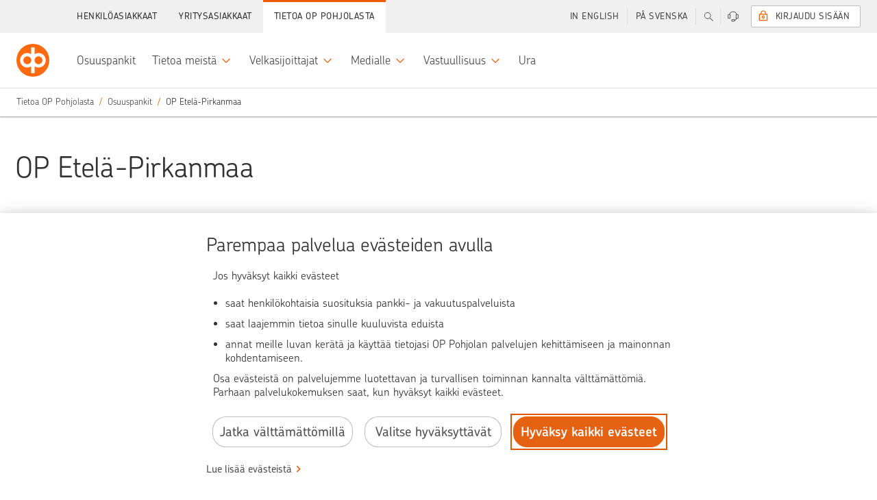

--- FILE ---
content_type: text/html;charset=UTF-8
request_url: https://www.op.fi/web/op-etela-pirkanmaa/etusivu
body_size: 21866
content:


































	
		
			    <!DOCTYPE html>
    <html
        class="ltr OP Etelä-Pirkanmaa LFR_ORGANIZATION"
        data-sites=""
        data-admin="false"
        dir="ltr"
        lang="fi-FI"
        data-selected-lang="fi-FI">

<head>
<meta http-equiv="X-UA-Compatible" content="IE=edge">
<meta charset="utf-8">
<noscript>
<meta http-equiv="REFRESH" content="0; URL=/c/portal/no-javascript">
</noscript>
<title>OP Etelä-Pirkanmaa - Osuuspankit - OP Ryhmä | OP</title>
<link rel="preconnect" href="//tags.op-palvelut.fi">
<link rel="preconnect" href="https://dpm.demdex.net">
<link rel="dns-prefetch" href="https://opservicesltd.tt.omtrdc.net">
<link rel="dns-prefetch" href="https://opservicesltd.d3.sc.omtrdc.net">
<script>
window.adobeAnalyticsData = window.adobeAnalyticsData || {};
window.adobeAnalyticsData.pageName = "/op-etela-pirkanmaa/etusivu";
window.adobeAnalyticsData.dlSource= "lr";
window.adobeAnalyticsData.eVar5 = "fi_fi";
window.adobeAnalyticsData.isSignedIn = false;
window.adobeAnalyticsData.adfUrl=false;
window.adobeAnalyticsData.environment = "production";
</script>
<script src="//tags.op-palvelut.fi/opfi/production/launch-c5b81aa665b9.min.js" async></script>
<meta name="portal-csrf" content="VaOKJA0S" />
<meta name="viewport" content="initial-scale=1.0, width=device-width, height=device-height">
<meta name="format-detection" content="telephone=no">
<script>
window.siteGroupId = (337927);
window.companyGroupId = (10197);
</script>
<script src="/static/requirejs/v2/require.js"></script>
<script src="https://www.op.fi/o/opfi-base-theme/js/op-common.js?20250818-064831"></script>
<script src="/static/jquery/v3/jquery.js"></script> <link href="https://www.op.fi/o/opfi-base-theme/images/favicon.ico?20250818-064831" rel="Shortcut Icon" />
<meta content="text/html; charset=UTF-8" http-equiv="content-type" />
<meta content="OP Etelä-Pirkanmaan etusivu." lang="fi-FI" name="description" /><meta content="OP Etelä-Pirkanmaa, Etelä-Pirkanmaan Osuuspankki, OP Valkeakoski, Valkeakosken Osuuspankki, OP Akaa, Akaan Seudun Osuuspankki, OP Urjala, Urjalan Seudun Osuuspankki" lang="fi-FI" name="keywords" />
<script data-senna-track="permanent" src="/o/frontend-js-svg4everybody-web/index.js" type="text/javascript"></script>
<link href="https://www.op.fi/o/opfi-base-theme/images/favicon.ico" rel="icon" />
<link class="lfr-css-file" data-senna-track="temporary" href="data:text/css," id="liferayAUICSS" rel="stylesheet" type="text/css" />
<link data-senna-track="temporary" href="data:text/css," id="liferayPortalCSS" rel="stylesheet" type="text/css" />
<link data-senna-track="temporary" href="/combo?browserId=chrome&amp;minifierType=&amp;themeId=opfibasetheme_WAR_opfibasetheme&amp;languageId=fi_FI&amp;com_liferay_asset_publisher_web_portlet_AssetPublisherPortlet_INSTANCE_hOtAL48PL7Mc:%2Fcss%2Fmain.css&amp;com_liferay_journal_content_web_portlet_JournalContentPortlet_INSTANCE_MeTUsaMOVSzT:%2Fcss%2Fmain.css&amp;com_liferay_product_navigation_product_menu_web_portlet_ProductMenuPortlet:%2Fcss%2Fmain.css&amp;t=1767596504000" id="76819c31" rel="stylesheet" type="text/css" />
<script data-senna-track="temporary" type="text/javascript">
// <![CDATA[
var Liferay = Liferay || {};
Liferay.Browser = {
acceptsGzip: function() {
return true;
},
getMajorVersion: function() {
return 131.0;
},
getRevision: function() {
return '537.36';
},
getVersion: function() {
return '131.0';
},
isAir: function() {
return false;
},
isChrome: function() {
return true;
},
isEdge: function() {
return false;
},
isFirefox: function() {
return false;
},
isGecko: function() {
return true;
},
isIe: function() {
return false;
},
isIphone: function() {
return false;
},
isLinux: function() {
return false;
},
isMac: function() {
return true;
},
isMobile: function() {
return false;
},
isMozilla: function() {
return false;
},
isOpera: function() {
return false;
},
isRtf: function() {
return true;
},
isSafari: function() {
return true;
},
isSun: function() {
return false;
},
isWebKit: function() {
return true;
},
isWindows: function() {
return false;
}
};
Liferay.Data = Liferay.Data || {};
Liferay.Data.ICONS_INLINE_SVG = true;
Liferay.Data.NAV_SELECTOR = '#navigation';
Liferay.Data.NAV_SELECTOR_MOBILE = '#navigationCollapse';
Liferay.Data.isCustomizationView = function() {
return false;
};
Liferay.Data.notices = [
];
Liferay.PortletKeys = {
DOCUMENT_LIBRARY: 'com_liferay_document_library_web_portlet_DLPortlet',
DYNAMIC_DATA_MAPPING: 'com_liferay_dynamic_data_mapping_web_portlet_DDMPortlet',
ITEM_SELECTOR: 'com_liferay_item_selector_web_portlet_ItemSelectorPortlet'
};
Liferay.PropsValues = {
JAVASCRIPT_SINGLE_PAGE_APPLICATION_TIMEOUT: 0,
NTLM_AUTH_ENABLED: false,
UPLOAD_SERVLET_REQUEST_IMPL_MAX_SIZE: 104857600
};
Liferay.ThemeDisplay = {
getLayoutId: function() {
return '1';
},
getLayoutRelativeControlPanelURL: function() {
return '/group/op-etela-pirkanmaa/~/control_panel/manage';
},
getLayoutRelativeURL: function() {
return '/web/op-etela-pirkanmaa/etusivu';
},
getLayoutURL: function() {
return 'https://www.op.fi/web/op-etela-pirkanmaa/etusivu';
},
getParentLayoutId: function() {
return '0';
},
isControlPanel: function() {
return false;
},
isPrivateLayout: function() {
return 'false';
},
isVirtualLayout: function() {
return false;
},
getBCP47LanguageId: function() {
return 'fi-FI';
},
getCanonicalURL: function() {
return 'https\x3a\x2f\x2fwww\x2eop\x2efi\x2fweb\x2fop-etela-pirkanmaa';
},
getCDNBaseURL: function() {
return 'https://www.op.fi';
},
getCDNDynamicResourcesHost: function() {
return '';
},
getCDNHost: function() {
return '';
},
getCompanyGroupId: function() {
return '10197';
},
getCompanyId: function() {
return '10157';
},
getDefaultLanguageId: function() {
return 'fi_FI';
},
getDoAsUserIdEncoded: function() {
return '';
},
getLanguageId: function() {
return 'fi_FI';
},
getParentGroupId: function() {
return '337927';
},
getPathContext: function() {
return '';
},
getPathImage: function() {
return '/image';
},
getPathJavaScript: function() {
return '/o/frontend-js-web';
},
getPathMain: function() {
return '/c';
},
getPathThemeImages: function() {
return 'https://www.op.fi/o/opfi-base-theme/images';
},
getPathThemeRoot: function() {
return '/o/opfi-base-theme';
},
getPlid: function() {
return '466607';
},
getPortalURL: function() {
return 'https://www.op.fi';
},
getRealUserId: function() {
return '10161';
},
getScopeGroupId: function() {
return '337927';
},
getScopeGroupIdOrLiveGroupId: function() {
return '337927';
},
getSessionId: function() {
return '';
},
getSiteAdminURL: function() {
return 'https://www.op.fi/group/op-etela-pirkanmaa/~/control_panel/manage?p_p_lifecycle=0&p_p_state=maximized&p_p_mode=view';
},
getSiteGroupId: function() {
return '337927';
},
getURLControlPanel: function() {
return '/group/control_panel?refererPlid=466607';
},
getURLHome: function() {
return 'https\x3a\x2f\x2fwww\x2eop\x2efi\x2fweb\x2fmain';
},
getUserEmailAddress: function() {
return '';
},
getUserId: function() {
return '10161';
},
getUserName: function() {
return '';
},
isAddSessionIdToURL: function() {
return false;
},
isImpersonated: function() {
return false;
},
isSignedIn: function() {
return false;
},
isStagedPortlet: function() {
return false;
},
isStateExclusive: function() {
return false;
},
isStateMaximized: function() {
return false;
},
isStatePopUp: function() {
return false;
}
};
var themeDisplay = Liferay.ThemeDisplay;
Liferay.AUI = {
getAvailableLangPath: function() {
return 'available_languages.jsp?browserId=chrome&themeId=opfibasetheme_WAR_opfibasetheme&colorSchemeId=02&minifierType=js&languageId=fi_FI&t=1768392318009';
},
getCombine: function() {
return true;
},
getComboPath: function() {
return '/combo/?browserId=chrome&minifierType=&languageId=fi_FI&t=1768392289701&';
},
getDateFormat: function() {
return '%d.%m.%Y';
},
getEditorCKEditorPath: function() {
return '/o/frontend-editor-ckeditor-web';
},
getFilter: function() {
var filter = 'raw';
filter = 'min';
return filter;
},
getFilterConfig: function() {
var instance = this;
var filterConfig = null;
if (!instance.getCombine()) {
filterConfig = {
replaceStr: '.js' + instance.getStaticResourceURLParams(),
searchExp: '\\.js$'
};
}
return filterConfig;
},
getJavaScriptRootPath: function() {
return '/o/frontend-js-web';
},
getLangPath: function() {
return 'aui_lang.jsp?browserId=chrome&themeId=opfibasetheme_WAR_opfibasetheme&colorSchemeId=02&minifierType=js&languageId=fi_FI&t=1768392289701';
},
getPortletRootPath: function() {
return '/html/portlet';
},
getStaticResourceURLParams: function() {
return '?browserId=chrome&minifierType=&languageId=fi_FI&t=1768392289701';
}
};
Liferay.authToken = 'VaOKJA0S';
Liferay.currentURL = '\x2fweb\x2fop-etela-pirkanmaa\x2fetusivu';
Liferay.currentURLEncoded = '\x252Fweb\x252Fop-etela-pirkanmaa\x252Fetusivu';
// ]]>
</script>
<script src="/o/js_loader_config?t=1768392335260" type="text/javascript"></script>
<script data-senna-track="permanent" src="/combo?browserId=chrome&minifierType=js&languageId=fi_FI&t=1768392289701&/o/frontend-js-aui-web/aui/aui/aui.js&/o/frontend-js-aui-web/liferay/modules.js&/o/frontend-js-aui-web/liferay/aui_sandbox.js&/o/frontend-js-aui-web/aui/attribute-base/attribute-base.js&/o/frontend-js-aui-web/aui/attribute-complex/attribute-complex.js&/o/frontend-js-aui-web/aui/attribute-core/attribute-core.js&/o/frontend-js-aui-web/aui/attribute-observable/attribute-observable.js&/o/frontend-js-aui-web/aui/attribute-extras/attribute-extras.js&/o/frontend-js-aui-web/aui/event-custom-base/event-custom-base.js&/o/frontend-js-aui-web/aui/event-custom-complex/event-custom-complex.js&/o/frontend-js-aui-web/aui/oop/oop.js&/o/frontend-js-aui-web/aui/aui-base-lang/aui-base-lang.js&/o/frontend-js-aui-web/liferay/dependency.js&/o/frontend-js-aui-web/liferay/util.js&/o/frontend-js-web/loader/config.js&/o/frontend-js-web/loader/loader.js&/o/frontend-js-web/liferay/dom_task_runner.js&/o/frontend-js-web/liferay/events.js&/o/frontend-js-web/liferay/lazy_load.js&/o/frontend-js-web/liferay/liferay.js&/o/frontend-js-web/liferay/global.bundle.js&/o/frontend-js-web/liferay/portlet.js&/o/frontend-js-web/liferay/workflow.js" type="text/javascript"></script>
<script data-senna-track="temporary" src="/o/js_bundle_config?t=1768392389481" type="text/javascript"></script>
<script data-senna-track="temporary" type="text/javascript">
// <![CDATA[
// ]]>
</script>
<link class="lfr-css-file" data-senna-track="temporary" href="data:text/css," id="liferayThemeCSS" rel="stylesheet" type="text/css" />
<style data-senna-track="temporary" type="text/css">
</style>
<style data-senna-track="temporary" type="text/css">
</style>
<script type="text/javascript">
// <![CDATA[
Liferay.on(
'ddmFieldBlur', function(event) {
if (window.Analytics) {
Analytics.send(
'fieldBlurred',
'Form',
{
fieldName: event.fieldName,
focusDuration: event.focusDuration,
formId: event.formId,
formPageTitle: event.formPageTitle,
page: event.page,
title: event.title
}
);
}
}
);
Liferay.on(
'ddmFieldFocus', function(event) {
if (window.Analytics) {
Analytics.send(
'fieldFocused',
'Form',
{
fieldName: event.fieldName,
formId: event.formId,
formPageTitle: event.formPageTitle,
page: event.page,
title: event.title
}
);
}
}
);
Liferay.on(
'ddmFormPageShow', function(event) {
if (window.Analytics) {
Analytics.send(
'pageViewed',
'Form',
{
formId: event.formId,
formPageTitle: event.formPageTitle,
page: event.page,
title: event.title
}
);
}
}
);
Liferay.on(
'ddmFormSubmit', function(event) {
if (window.Analytics) {
Analytics.send(
'formSubmitted',
'Form',
{
formId: event.formId
}
);
}
}
);
Liferay.on(
'ddmFormView', function(event) {
if (window.Analytics) {
Analytics.send(
'formViewed',
'Form',
{
formId: event.formId,
title: event.title
}
);
}
}
);
// ]]>
</script>
<script data-senna-track="temporary" type="text/javascript">
if (window.Analytics) {
window._com_liferay_document_library_analytics_isViewFileEntry = false;
}
</script>
<link rel="stylesheet" href="/static/@op/opux-static/v3/core.css" media="all">
<link rel="stylesheet" href="/static/@op/opux-classic/v2/bundle.css" media="all">
<script>
window.favoritesOpts = {
loggedIn: 'false',
userType: 'guest',
colorTheme: 'op-white',
searchCategory: '',
curLoc: 'fi_FI',
enabled: false,
};
</script>
<link rel="stylesheet" href="https://www.op.fi/o/opfi-base-theme/css/custom-main.css?20250818-064831" media="all">
<link rel="stylesheet" href="/static/@op/opux/v3/components.css">
<link rel="stylesheet" href="/static/@op/auth-components/v2/auth-components.css" media="print" onload="this.media='all'">
<link rel="stylesheet" href="/static/@op/auth-components/v2/trustnetwork.css" media="print" onload="this.media='all'">
<link rel="stylesheet" href="/static/@op/auth-components/v3/auth-components.css" media="print" onload="this.media='all'">
<link rel="stylesheet" href="/static/@op/auth-components/v3/trustnetwork.css" media="print" onload="this.media='all'">
<link rel="stylesheet" href="/static/@op/opfi.navigation/v5/op-navigation.css" id="nav-css">
<link rel="preload" href="/static/react/v17/react.js" as="script">
<link rel="preload" href="/static/react/v17/react-dom.js" as="script">
<link rel="stylesheet" href="/static/@op/opux/v4/components.css">
<link rel="stylesheet" href="/static/@op-opds/opux/v5/components.css">
<link rel="stylesheet" href="/static/@op/auth-components/v4/auth-components.css" media="print" onload="this.media='all'">
<link rel="stylesheet" href="/static/@op/auth-components/v4/trustnetwork.css" media="print" onload="this.media='all'">
<link rel="preload" href="/static/react/v18/react.js" as="script">
<link rel="preload" href="/static/react/v18/react-dom.js" as="script">
<link rel="stylesheet" href="/static/@op/opds.opux/v6/components.css">
<link rel="stylesheet" href="/static/@op/auth-components/v5/auth-components.css" media="print" onload="this.media='all'">
<link rel="stylesheet" href="/static/@op/auth-components/v5/trustnetwork.css" media="print" onload="this.media='all'">
<link rel="preload" href="/static/react/v16/react.js" as="script">
<link rel="preload" href="/static/react/v16/react-dom.js" as="script">
<link rel="preload" href="/static/@op/opux/v3/opux-core.js" as="script">
<link rel="preload" href="/static/@op/opux-logo/v3/op.js" as="script">
<link rel="preload" href="/static/@op/opfi.navigation/v5/op-navigation.js" as="script">
<link rel="preload" href="/static/lodash/v4/lodash.js" as="script">
<link rel="preload" href="/static/moment/v2/moment-with-fi-sv.js" as="script">
<link rel="preload" href="/static/nouislider/v9.1.0/nouislider.js" as="script">
<link rel="preload" href="/static/op/opux-classic/v2/bundle.js" as="script">
<link rel="preload" href="/static/jquery-touchswipe/v1.6.18/touchswipe.js" as="script">
<link rel="preload" href="/static/velocity/v1.5.2/velocity.js" as="script">
<link rel="alternate" href="https://www.op.fi/web/op-etela-pirkanmaa/etusivu" hreflang="fi" />
<link href="https://www.op.fi/web/op-etela-pirkanmaa/etusivu" rel="canonical" />
<meta property="og:title" content="OP Etelä-Pirkanmaa - Osuuspankit - OP Ryhmä" />
<meta property="og:description" content="OP Etelä-Pirkanmaan etusivu." />
<meta property="og:image" content="https://www.op.fi/o/opfi-base-theme/images/logo_300.png" />
<meta property="og:url" content="https://www.op.fi/web/op-etela-pirkanmaa/etusivu" />
<link rel="preload" href="/static/@op/opux-static/v3/fonts/chevin-light.woff2" as="font" type="font/woff2" crossorigin>
<link rel="preload" href="https://www.op.fi/o/opfi-base-theme/js/op-main.js?20250818-064831" as="script">
</head>
        <body
            class="op-theme-public chrome controls-visible op-white yui3-skin-sam signed-out public-page organization-site signed-out " 
            data-group-name="OP Etelä-Pirkanmaa LFR_ORGANIZATION">

<div id="fb-root"></div>


            <div id="opfi-navigation"></div>














































































            <div id="op-main-container" class="op-container">

<div style="display: none">
    





































	

	<div class="portlet-boundary portlet-boundary_portalloginportlet_WAR_portallogin_  portlet-static portlet-static-end portlet-barebone  " id="p_p_id_portalloginportlet_WAR_portallogin_">
		<span id="p_portalloginportlet_WAR_portallogin"></span>




	

	
		
			




































	
		
<section class="portlet" id="portlet_portalloginportlet_WAR_portallogin">


	<div class="portlet-content">

		<div class="autofit-float autofit-row portlet-header">

			<div class="autofit-col autofit-col-end">
				<div class="autofit-section">
				</div>
			</div>
		</div>

		
			<div class=" portlet-content-container">
				


	<div class="portlet-body">



	
		
			
				
					

















































	

				

				
					
						


	

		

















<div id="cEnabled">
    

    <div class="op-sidebar-module op-sidebar-module-open op-login op-login-sidebar op-private-login-sidebar"
         data-sidebar-module-set="supportbar" data-topbar-tab-content="login" aria-expanded="false">
        <div class="title op-login-sidebar-title" tabindex="0">
            <i class="opux-icon opux-icon-circled opux-icon-lock op-login-sidebar-icon"></i>
            <span class="text">Sis&auml;&auml;nkirjautuminen</span>
        </div>
        
            <div class="content op-login-sidebar-content">
                    
                <div id="op-login-sidebar-container"></div>
                <div id="op-form-open-login-layer-sidebar" class="op-login-form">
    <div class="op-login-buttons">
        <p class="opux-align-center">Kirjaudu OP:n tunnuksilla </p>
        <button type="button" id="op-btn-sidebar-open-login-layer" class="opux-btn-primary opux-btn op-login-submit-btn">Kirjaudu sis&auml;&auml;n</button>
    </div>
</div>
                <div id="op-tupas-login" class="tupas-login">
	<span class="tupas-login-text"> TAI
	</span>
	<button id="tupasBtn" class="opux-btn other-banks-btn"  
	   data-corporate-insurance-customer-header='Yritysvakuutusasiakas – v&auml;liaikainen kirjautuminen'
       data-insurance-service-link-text='Jatka Yritysvakuutusten verkkopalveluun' disabled="true">
		Muut tunnistustavat
	</button>
</div>
            </div>
        
    </div>
</div>

<div id="cDisabled" style="display:none">

    <div class="op-sidebar-module op-sidebar-module-open op-login op-login-sidebar opux-tooltip"
         data-tooltip-hover="false" data-tooltip-content="#cDisabled-content" style="cursor:pointer; cursor:hand;">
        <div class="title op-login-sidebar-title" tabindex="0">
            <i class="opux-icon opux-icon-circled opux-icon-lock op-login-sidebar-icon" style="color:lightgray;"></i>
            <span class="text" style="color:lightgray;">Henkil&ouml;asiakas</span>
        </div>
    </div>

    <div id="cDisabled-content" class="opux-is-hidden" aria-hidden="true">
        <div class="opux-tooltip-tip-header opux-tooltip-tip-header-info">Ev&auml;steet puuttuvat <a
                href="#" class="opux-tooltip-tip-close"></a></div>
        <div class="opux-tooltip-tip-body">
            Evästeet ovat välttämättömiä, jotta voit kirjautua palveluun. Salli evästeet.

            
            
                <a href="/verkkopalveluiden-kaytto/kayton-edellytykset" class="opux-action-link">
                    Lue lis&auml;&auml;
                </a>
            
        </div>
    </div>
</div>



<script type="text/javascript">
  define('op-login-config', function () {
    var config = JSON.parse('\x7b\x22loginPageId\x22\x3a0\x2c\x22logoutUrl\x22\x3a\x22\x2fauthentication\x2fcommon\x2frest\x2flogout\x22\x2c\x22passwordChangeUrl\x22\x3a\x22\x2flogin\x2fverkkopalvelutunnukset\x2fsalasanan-vaihto\x22\x2c\x22passwordCompanyChangeUrl\x22\x3a\x22\x2fweb\x2fcorp\x2flogin\x2fensimmainen-kirjautuminen\x22\x2c\x22keylistChangeUrl\x22\x3a\x22\x2fauth\x2fverkkopalvelutunnukset\x2fvaihda-avainlukulista\x22\x2c\x22forcedKeylistChangeUrl\x22\x3a\x22\x2flogin\x2fverkkopalvelutunnukset\x2fvaihda-avainlukulista\x22\x2c\x22sessionTimeoutSound\x22\x3a\x22\x22\x2c\x22companySuccessUrl\x22\x3a\x22\x2fweb\x2fcorp\x2fauth\x2fetusivu\x22\x2c\x22companyKeyListOrderUrl\x22\x3a\x22\x2fweb\x2fcorp\x2fauth\x2fkayttaja\x2ftilaa-avainlukulista\x22\x2c\x22initKeycodeVerificationUrl\x22\x3a\x22\x2fkirjautuminen\x3fp_p_id\x3dportalloginportlet_WAR_portallogin\x26p_p_lifecycle\x3d2\x26p_p_state\x3dnormal\x26p_p_mode\x3dview\x26p_p_resource_id\x3dinitKeycodeVerification\x26p_p_cacheability\x3dcacheLevelPage\x22\x2c\x22initMobilekeyVerificationUrl\x22\x3a\x22\x2fkirjautuminen\x3fp_p_id\x3dportalloginportlet_WAR_portallogin\x26p_p_lifecycle\x3d2\x26p_p_state\x3dnormal\x26p_p_mode\x3dview\x26p_p_resource_id\x3dinitMobilekeyVerification\x26p_p_cacheability\x3dcacheLevelPage\x22\x2c\x22addSmsConfirmationPhoneNumberUrl\x22\x3a\x22\x2flogin\x2filmoita-lisavahvistusnumero\x22\x2c\x22addSmsConfirmationPhoneNumberCompanyUrl\x22\x3a\x22\x2flogin\x2filmoita-lisavahvistusnumero\x22\x2c\x22continueWithoutLoginUrl\x22\x3anull\x2c\x22requiredAuthLevel\x22\x3anull\x2c\x22keyCodesLowLimit\x22\x3a5\x2c\x22mobilekeyNotificationDisplayLimit\x22\x3a2\x2c\x22mobilekeyNotificationId\x22\x3anull\x2c\x22showMobilekeyInfo\x22\x3atrue\x2c\x22useReactUIonFullpage\x22\x3atrue\x2c\x22preSelectedDevice\x22\x3a\x22mobilekey\x22\x2c\x22companyKeylistChangeUrl\x22\x3a\x22\x2fweb\x2fcorp\x2fauth\x2fkayttaja\x2fvaihda-avainlukulista\x22\x2c\x22refreshResourceUrl\x22\x3a\x22\x2fkirjautuminen\x3fp_p_id\x3dportalloginportlet_WAR_portallogin\x26p_p_lifecycle\x3d2\x26p_p_state\x3dnormal\x26p_p_mode\x3dview\x26p_p_resource_id\x3dkrRefresh\x26p_p_cacheability\x3dcacheLevelPage\x22\x2c\x22authDeviceChoices\x22\x3a\x5b\x22mobilekey\x22\x2c\x22kr\x22\x5d\x2c\x22corporateRepresentationTypes\x22\x3a\x5b\x22YRVEIKKO\x22\x2c\x22CONCERN\x22\x2c\x22CONCERN_DAUGHTER\x22\x2c\x22YDAS\x22\x5d\x2c\x22idleTimeLimit\x22\x3a300\x2c\x22krRefreshInterval\x22\x3a300\x2c\x22logoutTimer\x22\x3a\x2230\x22\x2c\x22idKaartLoginEnabled\x22\x3a\x22false\x22\x2c\x22unapprovedPayments\x22\x3anull\x2c\x22logoutMbox\x22\x3anull\x2c\x22supportedAuthMethods\x22\x3a\x5b\x22vpt\x22\x2c\x22vptxs\x22\x2c\x22vptyx\x22\x2c\x22vptyy\x22\x2c\x22ypt\x22\x2c\x22yptxs\x22\x2c\x22ypth\x22\x2c\x22yptt\x22\x2c\x22tupas\x22\x5d\x2c\x22showEnglishNotification\x22\x3afalse\x2c\x22defaultLanguage\x22\x3anull\x2c\x22npsType\x22\x3anull\x2c\x22successUrl\x22\x3a\x22\x2fauth\x2fpaivittaiset\x22\x2c\x22language\x22\x3a\x22fi\x22\x2c\x22cancelUrl\x22\x3anull\x2c\x22optionalLoginSuffix\x22\x3anull\x2c\x22tamOperation\x22\x3anull\x2c\x22formDisabled\x22\x3anull\x2c\x22hostname\x22\x3a\x22www\x2eop\x2efi\x22\x2c\x22authDevice\x22\x3anull\x2c\x22showTrustnetworkLoginMethod\x22\x3atrue\x2c\x22csid\x22\x3a\x2224e60f75cf555f1bc5c02e9dd50905d734cc524c3828975fd9818eccc05ef81d\x22\x2c\x22esto\x22\x3a\x22org-ey4jr7da-nfkdj007-rfdse067y-cahksnge\x22\x2c\x22sbUrl\x22\x3a\x22https\x3a\x2f\x2fwebevents\x2eop-palvelut\x2efi\x22\x2c\x22scUrl\x22\x3a\x22https\x3a\x2f\x2fwebevents\x2eop-palvelut\x2efi\x2fin\x2fweb-sdk\x2fv1\x2fstatic\x2fweb-sdk\x2ejs\x22\x2c\x22loco\x22\x3afalse\x2c\x22ewps\x22\x3afalse\x2c\x22cx\x22\x3a\x7b\x22esto\x22\x3a\x22org-ey4jr7da-nfkdj007-rfdse067y-cahksnge\x22\x2c\x22sbUrl\x22\x3a\x22https\x3a\x2f\x2fwebevents\x2eop-palvelut\x2efi\x22\x2c\x22scUrl\x22\x3a\x22https\x3a\x2f\x2fwebevents\x2eop-palvelut\x2efi\x2fin\x2fweb-sdk\x2fv1\x2fstatic\x2fweb-sdk\x2ejs\x22\x2c\x22loco\x22\x3afalse\x2c\x22ewps\x22\x3afalse\x2c\x22ccsp\x22\x3afalse\x2c\x22reed\x22\x3afalse\x2c\x22eeaf\x22\x3afalse\x2c\x22nvdk\x22\x3afalse\x2c\x22lken\x22\x3afalse\x2c\x22emxc\x22\x3afalse\x7d\x2c\x22digest\x22\x3a\x22f5b025d90ee9d895e817ee89fcce066aaa102d2429b62c7f6a3e23db92a70bc4\x22\x2c\x22localizations\x22\x3a\x7b\x22locales\x22\x3a\x7b\x22fi\x22\x3a\x7b\x22idkaart_header\x22\x3a\x22Yritysasiakas\x22\x2c\x22idkaart_info\x22\x3a\x22Kirjautumalla\x20Viron\x20s\x26auml\x3bhk\x26ouml\x3bisell\x26auml\x3b\x20henkil\x26ouml\x3bkortilla\x20voit\x20hoitaa\x20rajoitetusti\x20yritysasiakkaan\x20pankkiasioita\x2e\x22\x2c\x22tupas_header\x22\x3a\x22Muut\x20tunnistustavat\x22\x2c\x22tupas_info\x22\x3a\x22Kirjautumalla\x20muilla\x20kuin\x20OP\x3an\x20verkkopalvelutunnuksilla\x20voit\x20hoitaa\x20vakuutus-\x20ja\x20vahinkoasioita\x20sek\x26auml\x3b\x20el\x26auml\x3bke-\x20ja\x20s\x26auml\x3b\x26auml\x3bst\x26ouml\x3bhenkivakuutuksiasi\x2e\x22\x2c\x22login_header\x22\x3a\x22\x22\x7d\x2c\x22sv\x22\x3a\x7b\x22idkaart_header\x22\x3a\x22F\x26ouml\x3bretagskund\x22\x2c\x22idkaart_info\x22\x3a\x22Genom\x20att\x20logga\x20in\x20med\x20estniskt\x20id-kort\x20\x26auml\x3br\x20tillg\x26aring\x3bngen\x20till\x20banktj\x26auml\x3bnster\x20begr\x26auml\x3bnsad\x2e\x22\x2c\x22tupas_header\x22\x3a\x22Andra\x20identifieringss\x26auml\x3btt\x22\x2c\x22tupas_info\x22\x3a\x22Genom\x20att\x20logga\x20in\x20med\x20andra\x20\x26auml\x3bn\x20OP\x3as\x20n\x26auml\x3bttj\x26auml\x3bnstkoder\x20kan\x20du\x20sk\x26ouml\x3bta\x20f\x26ouml\x3brs\x26auml\x3bkrings-\x20och\x20skade\x26auml\x3brenden\x20samt\x20dina\x20pensions-\x20och\x20sparlivf\x26ouml\x3brs\x26auml\x3bkringar\x2e\x22\x2c\x22login_header\x22\x3a\x22\x22\x7d\x2c\x22en\x22\x3a\x7b\x22idkaart_header\x22\x3a\x22Corporate\x20customer\x22\x2c\x22idkaart_info\x22\x3a\x22With\x20Estonian\x20ID-card\x20you\x20can\x20access\x20a\x20limited\x20number\x20of\x20corporate\x20banking\x20services\x2e\x22\x2c\x22tupas_header\x22\x3a\x22Other\x20means\x20of\x20user\x20authentication\x22\x2c\x22tupas_info\x22\x3a\x22Logging\x20in\x20with\x20credentials\x20other\x20than\x20OP\x20eServices\x20user\x20identifiers\x20allows\x20you\x20to\x20manage\x20your\x20insurance\x20and\x20claims\x20matters\x20and\x20your\x20pension\x20and\x20endowment\x20insurance\x2e\x22\x2c\x22login_header\x22\x3a\x22\x22\x7d\x7d\x2c\x22localizationsBySelector\x22\x3a\x7b\x22\x23tupas_header\x22\x3a\x22tupas_header\x22\x2c\x22\x23tupas_info\x22\x3a\x22tupas_info\x22\x2c\x22\x23idkaart_header\x22\x3a\x22idkaart_header\x22\x2c\x22\x23idkaart_info\x22\x3a\x22idkaart_info\x22\x2c\x22\x23login_header\x22\x3a\x22login_header\x22\x7d\x7d\x2c\x22ftnSuccessUrl\x22\x3a\x22\x2fauth\x2fvakuutukset\x2fohjaus\x22\x7d');
    var extension = {
      sessionLogout: {
        head: 'Sinut on kirjattu ulos op.fi-palvelusta',
        paragraph: 'Kirjasimme sinut ulos op.fi-palvelusta oman turvallisuutesi vuoksi, koska palvelua ei ollut k&auml;ytetty hetkeen. Voit kirjautua palveluun uudelleen.',
        close: 'Sulje'
      },
      loginTexts: {
        technicalError: '<p>Palvelu ei ole juuri nyt käytettävissä, pahoittelemme. Ole hyvä ja yritä myöhemmin uudelleen.</p>',
      },
      validationTexts: {
        defaultError: '<h5>H&auml;iri&ouml; palvelussa, pahoittelemme</h5><br><p>Kirjautuminen palveluun ei onnistu juuri nyt. Ole hyv&auml; ja yrit&auml; my&ouml;hemmin uudelleen.</p>'
      },
      sessionTimeout: {
        head: 'Haluatko jatkaa asiointia?',
        paragraph: 'Jos et jatka asiointia op.fi-palvelussa, kirjaamme sinut ulos automaattisesti hetken kuluttua.',
        cancel: 'Jatka asiointia',
        confirm: 'Kirjaudu ulos',
        sound: config.sessionTimeoutSound
      },
      logout: null,
      notificationEnglishLink: '/our-services-in-english-for-private-customers'
    };
    Object.assign(config, extension);
    return config;
  });
</script>

    
        <script src="https://webevents.op-palvelut.fi/in/web-sdk/v1/static/web-sdk.js" async></script>
        
        <script>sessionStorage.removeItem('cx-init');sessionStorage.removeItem('cx');</script>
    


	
	
					
				
			
		
	
	


	</div>

			</div>
		
	</div>
</section>

	

		
		







	</div>








</div>

<div id="op-wrapper">
    <div id="op-content">

        <div id="op-content-wrapper" class="">
            <nav id="breadcrumbs" style="display: none">






































	

	<div class="portlet-boundary portlet-boundary_com_liferay_site_navigation_breadcrumb_web_portlet_SiteNavigationBreadcrumbPortlet_  portlet-static portlet-static-end portlet-barebone portlet-breadcrumb " id="p_p_id_com_liferay_site_navigation_breadcrumb_web_portlet_SiteNavigationBreadcrumbPortlet_">
		<span id="p_com_liferay_site_navigation_breadcrumb_web_portlet_SiteNavigationBreadcrumbPortlet"></span>




	

	
		
			




































	
		
<section class="portlet" id="portlet_com_liferay_site_navigation_breadcrumb_web_portlet_SiteNavigationBreadcrumbPortlet">


	<div class="portlet-content">

		<div class="autofit-float autofit-row portlet-header">

			<div class="autofit-col autofit-col-end">
				<div class="autofit-section">
				</div>
			</div>
		</div>

		
			<div class=" portlet-content-container">
				


	<div class="portlet-body">



	
		
			
				
					

















































	

				

				
					
						


	

		





























































<nav aria-label="Murupolku" id="_com_liferay_site_navigation_breadcrumb_web_portlet_SiteNavigationBreadcrumbPortlet_breadcrumbs-defaultScreen">
	

		

			<ol class="breadcrumb">
			<li class="breadcrumb-item">
					<a
						class="breadcrumb-link"

							href="/web/op-etela-pirkanmaa"
					>
						<span class="breadcrumb-text-truncate">OP Etelä-Pirkanmaa</span>
					</a>
			</li>
			<li class="breadcrumb-item">
					<span class="active breadcrumb-text-truncate">OP Etelä-Pirkanmaa</span>
			</li>
	</ol>

	
</nav>

	
	
					
				
			
		
	
	


	</div>

			</div>
		
	</div>
</section>

	

		
		







	</div>






            </nav>































	






























	

		





























<!-- OFISIVU008 -->
<script type="text/javascript">
if(typeof require === 'function') {
    require(['jquery', 'dynamic-layout'], function ($, DynamicLayout) {
        $(document).ready(function() {
            if (typeof window.op == "undefined") {
                window.op = {};
            }
            window.op.dynamicLayout = new DynamicLayout();
        });
    });
}
</script>


<div id="main-content" class="opux-g-container op-dynamic-layout" role="main" data-layout-id="op-dynamic-layout">

    <!-- full width row -->
    <div class="opux-g-row">
        <div class="opux-g-col-xs-12 opux-g-col-m-12 portlet-layout">
            <div id="column-1" class="portlet-column portlet-column-only">
                <div class="empty portlet-dropzone portlet-column-content" id="layout-column_column-1"></div>
            </div>
        </div>
    </div>

    <!-- header -->
    <div class="opux-g-row">
        <div class="opux-g-col-xs-12 opux-g-col-m-12 portlet-layout">
                            <div class="op-layout-heading">
                                                                                                                                                <div class="op-h1-wrapper">
                        <h1 class="op-content-tile-title">OP Etelä-Pirkanmaa</h1>
                    </div>
                    <div class="op-heading-icon-module">
                        <div id="op-favourites-placeholder"></div>
                        <div id="op-help-placeholder"></div>
                    </div>
                                                                                                                                    </div>
                                    </div>
    </div>

    <!-- full width row -->
    <div class="opux-g-row op-hero-application">
        <div class="opux-g-col-xs-12 opux-g-col-m-12 portlet-layout">
            <div id="column-3" class="portlet-column portlet-column-only">
                <div class="empty portlet-dropzone portlet-column-content" id="layout-column_column-3"></div>
            </div>
        </div>
    </div>

    <div class="op-transaction-page">
        <!-- full width row -->
        <div class="opux-g-row">
            <div class="opux-g-col-xs-12 opux-g-col-m-12 portlet-layout">
                <div id="column-3b" class="portlet-column portlet-column-only">
                    <div class="empty portlet-dropzone portlet-column-content" id="layout-column_column-3b"></div>
                </div>
            </div>
        </div>

        <!-- first dynamic area -->
        <div class="dynamic-container dynamic-container-1" data-column-count-s="2" data-column-count-xxl="3">
            <div class="dynamic-element portlet-layout" data-fixed-element-order="1">
                <div id="element-4" class="portlet-column portlet-column-only">
                    <div class="portlet-dropzone portlet-column-content" id="layout-column_element-4">





































	

	<div class="portlet-boundary portlet-boundary_com_liferay_journal_content_web_portlet_JournalContentPortlet_  portlet-static portlet-static-end portlet-barebone portlet-journal-content " id="p_p_id_com_liferay_journal_content_web_portlet_JournalContentPortlet_INSTANCE_MeTUsaMOVSzT_">
		<span id="p_com_liferay_journal_content_web_portlet_JournalContentPortlet_INSTANCE_MeTUsaMOVSzT"></span>




	

	
		
			




































	
		
<section class="portlet" id="portlet_com_liferay_journal_content_web_portlet_JournalContentPortlet_INSTANCE_MeTUsaMOVSzT">


	<div class="portlet-content">

		<div class="autofit-float autofit-row portlet-header">

			<div class="autofit-col autofit-col-end">
				<div class="autofit-section">




















<div class="visible-interaction">
	
		

		

		

		
	
</div>				</div>
			</div>
		</div>

		
			<div class=" portlet-content-container">
				


	<div class="portlet-body">



	
		
			
				
					

















































	

				

				
					
						


	

		


































	
		
			
				
					

						

						<div class="" data-fragments-editor-item-id="10109-466696" data-fragments-editor-item-type="fragments-editor-mapped-item" >
							


















	
	
	
		<div class="journal-content-article " data-analytics-asset-id="466694" data-analytics-asset-title="Etusivun kuvallinen linkkilista" data-analytics-asset-type="web-content">
			

			<script data-r="webcontent-template-js/op-fi-ofinayt-010" src="/documents/10197/933601379/requirejs-loader.js/7f190522-a0f0-9857-7338-7d1ab48da3a3?version=4.0&c=3d85273977ae40f775d765220c23cfcb464e241d5b4581a78229da0cee1d7d51"></script>


<op-fi-ofinayt-010-75683a7258a8f9f18d741a89cb80c75c5e0d73e7fb38b65ea627ad073288af5d props="{&quot;title&quot;:{&quot;v&quot;:&quot;&quot;},&quot;titleImgType&quot;:{&quot;v&quot;:&quot;icon&quot;},&quot;titleImgIcon&quot;:{&quot;v&quot;:&quot;&quot;},&quot;titleImg&quot;:{&quot;v&quot;:&quot;&quot;},&quot;titleLinkType&quot;:{&quot;v&quot;:&quot;internal&quot;},&quot;titleInternalUrl&quot;:{&quot;v&quot;:&quot;\/web\/op-etela-pirkanmaa\/henkilokunnan-yhteystiedot&quot;},&quot;titleUrl&quot;:{&quot;v&quot;:&quot;&quot;},&quot;textLinks&quot;:[{&quot;&quot;:{&quot;v&quot;:&quot;&quot;},&quot;linkType&quot;:{&quot;v&quot;:&quot;internal&quot;},&quot;internalUrl&quot;:{&quot;v&quot;:&quot;\/web\/op-etela-pirkanmaa\/henkilokunnan-yhteystiedot&quot;},&quot;url&quot;:{&quot;v&quot;:&quot;&quot;},&quot;desc&quot;:{&quot;v&quot;:&quot;&quot;}}],&quot;imgLink&quot;:[{&quot;&quot;:{&quot;v&quot;:&quot;Yhteystiedot ja aukioloajat&quot;},&quot;imgType&quot;:{&quot;v&quot;:&quot;icon&quot;},&quot;kuvalinkki_fontti&quot;:{&quot;v&quot;:&quot;opux-icon-customerservice&quot;},&quot;img&quot;:{&quot;v&quot;:&quot;&quot;},&quot;linkType&quot;:{&quot;v&quot;:&quot;site-ext&quot;},&quot;internalUrl&quot;:{&quot;v&quot;:&quot;\/web\/op-etela-pirkanmaa\/henkilokunnan-yhteystiedot&quot;},&quot;url&quot;:{&quot;v&quot;:&quot;\/henkiloasiakkaat\/asiakaspalvelu\/konttorit?ASPA=true&amp;konttorinro=549409&amp;konttorioyno=0000&quot;},&quot;desc&quot;:{&quot;v&quot;:&quot;&quot;}},{&quot;&quot;:{&quot;v&quot;:&quot;Ajanvaraus&quot;},&quot;imgType&quot;:{&quot;v&quot;:&quot;icon&quot;},&quot;kuvalinkki_fontti&quot;:{&quot;v&quot;:&quot;opux-icon-calendar&quot;},&quot;img&quot;:{&quot;v&quot;:&quot;&quot;},&quot;linkType&quot;:{&quot;v&quot;:&quot;site-ext&quot;},&quot;internalUrl&quot;:{&quot;v&quot;:&quot;\/web\/op-etela-pirkanmaa\/henkilokunnan-yhteystiedot&quot;},&quot;url&quot;:{&quot;v&quot;:&quot;\/henkiloasiakkaat\/asiakaspalvelu\/ajanvaraus&quot;},&quot;desc&quot;:{&quot;v&quot;:&quot;&quot;}},{&quot;&quot;:{&quot;v&quot;:&quot;Poikkeukselliset aukioloajat&quot;},&quot;imgType&quot;:{&quot;v&quot;:&quot;icon&quot;},&quot;kuvalinkki_fontti&quot;:{&quot;v&quot;:&quot;opux-icon-info&quot;},&quot;img&quot;:{&quot;v&quot;:&quot;&quot;},&quot;linkType&quot;:{&quot;v&quot;:&quot;internal&quot;},&quot;internalUrl&quot;:{&quot;v&quot;:&quot;\/web\/op-etela-pirkanmaa\/poikkeukselliset-aukioloajat&quot;},&quot;url&quot;:{&quot;v&quot;:&quot;&quot;},&quot;desc&quot;:{&quot;v&quot;:&quot;&quot;}},{&quot;&quot;:{&quot;v&quot;:&quot;&quot;},&quot;imgType&quot;:{&quot;v&quot;:&quot;icon&quot;},&quot;kuvalinkki_fontti&quot;:{&quot;v&quot;:&quot;&quot;},&quot;img&quot;:{&quot;v&quot;:&quot;&quot;},&quot;linkType&quot;:{&quot;v&quot;:&quot;internal&quot;},&quot;internalUrl&quot;:{&quot;v&quot;:&quot;\/web\/op-etela-pirkanmaa\/henkilokunnan-yhteystiedot&quot;},&quot;url&quot;:{&quot;v&quot;:&quot;&quot;},&quot;desc&quot;:{&quot;v&quot;:&quot;&quot;}}],&quot;expanderMode&quot;:{&quot;v&quot;:&quot;&quot;},&quot;contentId&quot;:&quot;466694&quot;,&quot;contentName&quot;:&quot;Etusivun kuvallinen linkkilista&quot;}"></op-fi-ofinayt-010-75683a7258a8f9f18d741a89cb80c75c5e0d73e7fb38b65ea627ad073288af5d>
		</div>

		

	




							
						</div>
					
				
			
		
	




	

	
		<div class="asset-links content-metadata-asset-addon-entries mb-4">
			









<div class="content-metadata-asset-addon-entry content-metadata-asset-addon-entry-links">
	
</div>
		</div>
	

	

	

	

	




	
	
					
				
			
		
	
	


	</div>

			</div>
		
	</div>
</section>

	

		
		







	</div>






</div>
                </div>
            </div>

            <div class="dynamic-element portlet-layout" data-fixed-element-order="2">
                <div id="element-5" class="portlet-column portlet-column-only">
                    <div class="portlet-dropzone portlet-column-content" id="layout-column_element-5">





































	

	<div class="portlet-boundary portlet-boundary_com_liferay_journal_content_web_portlet_JournalContentPortlet_  portlet-static portlet-static-end portlet-barebone portlet-journal-content " id="p_p_id_com_liferay_journal_content_web_portlet_JournalContentPortlet_INSTANCE_NyQx8HxR82Rf_">
		<span id="p_com_liferay_journal_content_web_portlet_JournalContentPortlet_INSTANCE_NyQx8HxR82Rf"></span>




	

	
		
			




































	
		
<section class="portlet" id="portlet_com_liferay_journal_content_web_portlet_JournalContentPortlet_INSTANCE_NyQx8HxR82Rf">


	<div class="portlet-content">

		<div class="autofit-float autofit-row portlet-header">

			<div class="autofit-col autofit-col-end">
				<div class="autofit-section">




















<div class="visible-interaction">
	
		

		

		

		
	
</div>				</div>
			</div>
		</div>

		
			<div class=" portlet-content-container">
				


	<div class="portlet-body">



	
		
			
				
					

















































	

				

				
					
						


	

		


































	
		
			
				
					

						

						<div class="" data-fragments-editor-item-id="10109-2348748" data-fragments-editor-item-type="fragments-editor-mapped-item" >
							


















	
	
	
		<div class="journal-content-article " data-analytics-asset-id="2348746" data-analytics-asset-title="Henkilökunnan yhteystiedot artikkeli UUSI" data-analytics-asset-type="web-content">
			

			<script data-r="webcontent-template-js/op-fi-article-158" src="/documents/10197/933601379/requirejs-loader.js/7f190522-a0f0-9857-7338-7d1ab48da3a3?version=4.0&c=3d85273977ae40f775d765220c23cfcb464e241d5b4581a78229da0cee1d7d51"></script>

<op-fi-article-158-75683a7258a8f9f18d741a89cb80c75c5e0d73e7fb38b65ea627ad073288af5d props="{&quot;title&quot;:{&quot;text&quot;:{&quot;v&quot;:&quot;Henkilökunnan yhteystiedot&quot;}},&quot;fallbackTitle&quot;:{&quot;text&quot;:{&quot;v&quot;:&quot;Henkilökunnan yhteystiedot&quot;}},&quot;text&quot;:{&quot;v&quot;:&quot;Täältä löydät henkilökuntamme suorat yhteystiedot.&quot;},&quot;fallbackText&quot;:{&quot;v&quot;:&quot;&quot;},&quot;img&quot;:{&quot;url&quot;:{&quot;v&quot;:&quot;\/documents\/337927\/467037\/Henkilokunnan_yhteystiedot.jpg\/a86bb84d-c5d7-c936-1eb9-23a0e2b64e91?t=1545915882642&quot;},&quot;mimeType&quot;:{&quot;v&quot;:&quot;image\/jpeg&quot;},&quot;alt&quot;:{&quot;v&quot;:&quot;Henkilökunnan yhteystiedot&quot;}},&quot;fallbackImg&quot;:{&quot;url&quot;:{&quot;v&quot;:&quot;&quot;},&quot;mimeType&quot;:{},&quot;alt&quot;:{&quot;v&quot;:&quot;&quot;}},&quot;textLinks&quot;:[{&quot;text&quot;:{&quot;v&quot;:&quot;Lue lisää&quot;},&quot;linkType&quot;:{&quot;v&quot;:&quot;internal&quot;},&quot;internalUrl&quot;:{&quot;v&quot;:&quot;\/web\/op-etela-pirkanmaa\/henkilokunnan-yhteystiedot&quot;},&quot;url&quot;:{},&quot;desc&quot;:{}}],&quot;contentId&quot;:&quot;2348746&quot;,&quot;contentName&quot;:&quot;Henkilökunnan yhteystiedot artikkeli UUSI&quot;,&quot;articleThemeName&quot;:{&quot;v&quot;:&quot;&quot;}}"></op-fi-article-158-75683a7258a8f9f18d741a89cb80c75c5e0d73e7fb38b65ea627ad073288af5d>
		</div>

		

	




							
						</div>
					
				
			
		
	




	

	
		<div class="asset-links content-metadata-asset-addon-entries mb-4">
			









<div class="content-metadata-asset-addon-entry content-metadata-asset-addon-entry-links">
	
</div>
		</div>
	

	

	

	

	




	
	
					
				
			
		
	
	


	</div>

			</div>
		
	</div>
</section>

	

		
		







	</div>












































	

	<div class="portlet-boundary portlet-boundary_com_liferay_journal_content_web_portlet_JournalContentPortlet_  portlet-static portlet-static-end portlet-barebone portlet-journal-content " id="p_p_id_com_liferay_journal_content_web_portlet_JournalContentPortlet_INSTANCE_BhBnk8zEDWVC_">
		<span id="p_com_liferay_journal_content_web_portlet_JournalContentPortlet_INSTANCE_BhBnk8zEDWVC"></span>




	

	
		
			




































	
		
<section class="portlet" id="portlet_com_liferay_journal_content_web_portlet_JournalContentPortlet_INSTANCE_BhBnk8zEDWVC">


	<div class="portlet-content">

		<div class="autofit-float autofit-row portlet-header">

			<div class="autofit-col autofit-col-end">
				<div class="autofit-section">




















<div class="visible-interaction">
	
		

		

		

		
	
</div>				</div>
			</div>
		</div>

		
			<div class=" portlet-content-container">
				


	<div class="portlet-body">



	
		
			
				
					

















































	

				

				
					
						


	

		


































	
		
			
				
					

						

						<div class="" data-fragments-editor-item-id="10109-1449563" data-fragments-editor-item-type="fragments-editor-mapped-item" >
							


















	
	
	
		<div class="journal-content-article " data-analytics-asset-id="1449561" data-analytics-asset-title="Tuotto-osuus artikkeli" data-analytics-asset-type="web-content">
			

			<script data-r="webcontent-template-js/op-fi-article-158" src="/documents/10197/933601379/requirejs-loader.js/7f190522-a0f0-9857-7338-7d1ab48da3a3?version=4.0&c=3d85273977ae40f775d765220c23cfcb464e241d5b4581a78229da0cee1d7d51"></script>

<op-fi-article-158-75683a7258a8f9f18d741a89cb80c75c5e0d73e7fb38b65ea627ad073288af5d props="{&quot;title&quot;:{&quot;text&quot;:{&quot;v&quot;:&quot;&quot;}},&quot;fallbackTitle&quot;:{&quot;text&quot;:{&quot;v&quot;:&quot;Tuotto-osuus&quot;}},&quot;text&quot;:{&quot;v&quot;:&quot;Tiesitkö, että omistaja-asiakkaana voit sijoittaa pankkiisi? Tuottotavoite vuodelle 2025 on 4,5 prosenttia. Tuottotavoite vahvistetaan vuosittain.&quot;},&quot;fallbackText&quot;:{&quot;v&quot;:&quot;Sijoita pankkiisi - menestytään yhdessä&quot;},&quot;img&quot;:{&quot;url&quot;:{&quot;v&quot;:&quot;&quot;},&quot;mimeType&quot;:{},&quot;alt&quot;:{&quot;v&quot;:&quot;&quot;}},&quot;fallbackImg&quot;:{&quot;url&quot;:{&quot;v&quot;:&quot;\/documents\/337927\/1381574\/2024-12_opfi_tuotto-osuus_pankkien-sivut.jpg\/33009be0-2d74-46fe-afe1-cb4c0ec54e47?t=1733374480893&quot;},&quot;mimeType&quot;:{&quot;v&quot;:&quot;image\/jpeg&quot;},&quot;alt&quot;:{&quot;v&quot;:&quot;Tuotto-osuus kuva&quot;}},&quot;textLinks&quot;:[{&quot;text&quot;:{&quot;v&quot;:&quot;Lue lisää&quot;},&quot;linkType&quot;:{&quot;v&quot;:&quot;internal&quot;},&quot;internalUrl&quot;:{&quot;v&quot;:&quot;\/web\/op-etela-pirkanmaa\/tuotto-osuus&quot;},&quot;url&quot;:{},&quot;desc&quot;:{}}],&quot;contentId&quot;:&quot;1449561&quot;,&quot;contentName&quot;:&quot;Tuotto-osuus artikkeli&quot;,&quot;articleThemeName&quot;:{&quot;v&quot;:&quot;&quot;}}"></op-fi-article-158-75683a7258a8f9f18d741a89cb80c75c5e0d73e7fb38b65ea627ad073288af5d>
		</div>

		

	




							
						</div>
					
				
			
		
	




	

	
		<div class="asset-links content-metadata-asset-addon-entries mb-4">
			









<div class="content-metadata-asset-addon-entry content-metadata-asset-addon-entry-links">
	
</div>
		</div>
	

	

	

	

	




	
	
					
				
			
		
	
	


	</div>

			</div>
		
	</div>
</section>

	

		
		







	</div>












































	

	<div class="portlet-boundary portlet-boundary_com_liferay_journal_content_web_portlet_JournalContentPortlet_  portlet-static portlet-static-end portlet-barebone portlet-journal-content " id="p_p_id_com_liferay_journal_content_web_portlet_JournalContentPortlet_INSTANCE_qthO1dHWNl4Z_">
		<span id="p_com_liferay_journal_content_web_portlet_JournalContentPortlet_INSTANCE_qthO1dHWNl4Z"></span>




	

	
		
			




































	
		
<section class="portlet" id="portlet_com_liferay_journal_content_web_portlet_JournalContentPortlet_INSTANCE_qthO1dHWNl4Z">


	<div class="portlet-content">

		<div class="autofit-float autofit-row portlet-header">

			<div class="autofit-col autofit-col-end">
				<div class="autofit-section">




















<div class="visible-interaction">
	
		

		

		

		
	
</div>				</div>
			</div>
		</div>

		
			<div class=" portlet-content-container">
				


	<div class="portlet-body">



	
		
			
				
					

















































	

				

				
					
						


	

		


































	
		
			
				
					

						

						<div class="" data-fragments-editor-item-id="10109-314066" data-fragments-editor-item-type="fragments-editor-mapped-item" >
							


















	
	
	
		<div class="journal-content-article " data-analytics-asset-id="314064" data-analytics-asset-title="OP Ryhmän edut nosto" data-analytics-asset-type="web-content">
			

			<script data-r="webcontent-template-js/op-fi-ofinayt-180" src="/documents/10197/933601379/requirejs-loader.js/7f190522-a0f0-9857-7338-7d1ab48da3a3?version=4.0&c=3d85273977ae40f775d765220c23cfcb464e241d5b4581a78229da0cee1d7d51"></script>

<op-fi-ofinayt-180-75683a7258a8f9f18d741a89cb80c75c5e0d73e7fb38b65ea627ad073288af5d style="display: block; height: 38.8rem" props="{&quot;title&quot;:{&quot;text&quot;:{&quot;v&quot;:&quot;Omistaja-asiakkaana saat parhaat edut&quot;}},&quot;img&quot;:{&quot;url&quot;:{&quot;v&quot;:&quot;\/documents\/10197\/1481336\/Omistaja-asiakkaan+edut_herokuva+2024.jpg\/fd955bd0-07de-1f91-a81a-5323f5d4757e?t=1741343591962&quot;},&quot;mimeType&quot;:{&quot;v&quot;:&quot;image\/jpeg&quot;},&quot;alt&quot;:{&quot;v&quot;:&quot;\&quot;\&quot;&quot;}},&quot;html&quot;:[{&quot;v&quot;:&quot;&lt;p&gt;Omistaja-asiakkaana omistat osan pankistasi ja saat parhaat edut, kuten rahanarvoisia OP-bonuksia ja tuntuvia alennuksia.&lt;\/p&gt;&quot;}],&quot;textLinks&quot;:[{&quot;text&quot;:{&quot;v&quot;:&quot;&quot;},&quot;linkType&quot;:{&quot;v&quot;:&quot;site-ext&quot;},&quot;internalUrl&quot;:{&quot;v&quot;:&quot;&quot;},&quot;url&quot;:{&quot;v&quot;:&quot;\/henkiloasiakkaat\/omistaja-asiakkuus\/edut&quot;},&quot;desc&quot;:{&quot;v&quot;:&quot;&quot;}}],&quot;contentId&quot;:&quot;314064&quot;,&quot;contentName&quot;:&quot;OP Ryhmän edut nosto&quot;}"></op-fi-ofinayt-180-75683a7258a8f9f18d741a89cb80c75c5e0d73e7fb38b65ea627ad073288af5d>
		</div>

		

	




							
						</div>
					
				
			
		
	




	

	
		<div class="asset-links content-metadata-asset-addon-entries mb-4">
			









<div class="content-metadata-asset-addon-entry content-metadata-asset-addon-entry-links">
	
</div>
		</div>
	

	

	

	

	




	
	
					
				
			
		
	
	


	</div>

			</div>
		
	</div>
</section>

	

		
		







	</div>






</div>
                </div>
            </div>

            <div class="dynamic-element portlet-layout" data-fixed-element-order="3">
                <div id="element-6" class="portlet-column portlet-column-only">
                    <div class="portlet-dropzone portlet-column-content" id="layout-column_element-6">





































	

	<div class="portlet-boundary portlet-boundary_com_liferay_journal_content_web_portlet_JournalContentPortlet_  portlet-static portlet-static-end portlet-barebone portlet-journal-content " id="p_p_id_com_liferay_journal_content_web_portlet_JournalContentPortlet_INSTANCE_ALVo4mA6eEwh_">
		<span id="p_com_liferay_journal_content_web_portlet_JournalContentPortlet_INSTANCE_ALVo4mA6eEwh"></span>




	

	
		
			




































	
		
<section class="portlet" id="portlet_com_liferay_journal_content_web_portlet_JournalContentPortlet_INSTANCE_ALVo4mA6eEwh">


	<div class="portlet-content">

		<div class="autofit-float autofit-row portlet-header">

			<div class="autofit-col autofit-col-end">
				<div class="autofit-section">




















<div class="visible-interaction">
	
		

		

		

		
	
</div>				</div>
			</div>
		</div>

		
			<div class=" portlet-content-container">
				


	<div class="portlet-body">



	
		
			
				
					

















































	

				

				
					
						


	

		


































	
		
			
				
					

						

						<div class="" data-fragments-editor-item-id="10109-246186350" data-fragments-editor-item-type="fragments-editor-mapped-item" >
							


















	
	
	
		<div class="journal-content-article " data-analytics-asset-id="7264880" data-analytics-asset-title="Kesäduuni artikkeli" data-analytics-asset-type="web-content">
			

			<script data-r="webcontent-template-js/op-fi-article-158" src="/documents/10197/933601379/requirejs-loader.js/7f190522-a0f0-9857-7338-7d1ab48da3a3?version=4.0&c=3d85273977ae40f775d765220c23cfcb464e241d5b4581a78229da0cee1d7d51"></script>

<op-fi-article-158-75683a7258a8f9f18d741a89cb80c75c5e0d73e7fb38b65ea627ad073288af5d props="{&quot;title&quot;:{&quot;text&quot;:{&quot;v&quot;:&quot;Yhdistys, tarjoa nuorelle kesätyöpaikka OP:n tuella!&quot;}},&quot;fallbackTitle&quot;:{&quot;text&quot;:{&quot;v&quot;:&quot;OP Etelä-Pirkanmaan tuella 50 kesätyöpaikkaa nuorille paikallisissa yhdistyksissä&quot;}},&quot;text&quot;:{&quot;v&quot;:&quot;Hae Kesäduuni OP:n piikkiin -tukea 13.2.2026 mennessä.&quot;},&quot;fallbackText&quot;:{&quot;v&quot;:&quot;Ensimmäinen kesätyöpaikka on nuorelle tärkeä etappi. OP Etelä-Pirkanmaa etsii 19.1.–13.2.2026 yleishyödyllisiä yhdistyksiä, jotka ovat kiinnostuneita tarjoamaan 15–17-vuotiaille nuorille kesätyön tulevana kesänä. Kesäduuni OP:n piikkiin -kampanjassa OP lahjoittaa yhdistyksille tuen nuoren palkkausta varten ja yhdistys tarjoaa nuorelle kesätyön kahdeksi viikoksi.&quot;},&quot;img&quot;:{&quot;url&quot;:{&quot;v&quot;:&quot;&quot;},&quot;mimeType&quot;:{},&quot;alt&quot;:{&quot;v&quot;:&quot;&quot;}},&quot;fallbackImg&quot;:{&quot;url&quot;:{&quot;v&quot;:&quot;\/documents\/337927\/3127914\/Kuva_op.fi_kesaduuni_yhdistyshaku_1600x900.jpg\/e6d7b4ac-2a12-0518-5793-01fcd1252d89?t=1768289849332&quot;},&quot;mimeType&quot;:{&quot;v&quot;:&quot;image\/jpeg&quot;},&quot;alt&quot;:{&quot;v&quot;:&quot;” ”&quot;}},&quot;textLinks&quot;:[{&quot;text&quot;:{&quot;v&quot;:&quot;Lue lisää&quot;},&quot;linkType&quot;:{&quot;v&quot;:&quot;internal&quot;},&quot;internalUrl&quot;:{&quot;v&quot;:&quot;\/web\/op-etela-pirkanmaa\/kesaduuni&quot;},&quot;url&quot;:{},&quot;desc&quot;:{}}],&quot;contentId&quot;:&quot;7264880&quot;,&quot;contentName&quot;:&quot;Kesäduuni artikkeli&quot;,&quot;articleThemeName&quot;:{&quot;v&quot;:&quot;&quot;}}"></op-fi-article-158-75683a7258a8f9f18d741a89cb80c75c5e0d73e7fb38b65ea627ad073288af5d>
		</div>

		

	




							
						</div>
					
				
			
		
	




	

	

	

	

	

	




	
	
					
				
			
		
	
	


	</div>

			</div>
		
	</div>
</section>

	

		
		







	</div>












































	

	<div class="portlet-boundary portlet-boundary_com_liferay_journal_content_web_portlet_JournalContentPortlet_  portlet-static portlet-static-end portlet-barebone portlet-journal-content " id="p_p_id_com_liferay_journal_content_web_portlet_JournalContentPortlet_INSTANCE_LFzwIecKjD4B_">
		<span id="p_com_liferay_journal_content_web_portlet_JournalContentPortlet_INSTANCE_LFzwIecKjD4B"></span>




	

	
		
			




































	
		
<section class="portlet" id="portlet_com_liferay_journal_content_web_portlet_JournalContentPortlet_INSTANCE_LFzwIecKjD4B">


	<div class="portlet-content">

		<div class="autofit-float autofit-row portlet-header">

			<div class="autofit-col autofit-col-end">
				<div class="autofit-section">




















<div class="visible-interaction">
	
		

		

		

		
	
</div>				</div>
			</div>
		</div>

		
			<div class=" portlet-content-container">
				


	<div class="portlet-body">



	
		
			
				
					

















































	

				

				
					
						


	

		


































	
		
			
				
					

						

						<div class="" data-fragments-editor-item-id="10109-3360151" data-fragments-editor-item-type="fragments-editor-mapped-item" >
							


















	
	
	
		<div class="journal-content-article " data-analytics-asset-id="3360149" data-analytics-asset-title="Vakuutuksen asiantuntijat artikkeli" data-analytics-asset-type="web-content">
			

			<script data-r="webcontent-template-js/op-fi-article-158" src="/documents/10197/933601379/requirejs-loader.js/7f190522-a0f0-9857-7338-7d1ab48da3a3?version=4.0&c=3d85273977ae40f775d765220c23cfcb464e241d5b4581a78229da0cee1d7d51"></script>

<op-fi-article-158-75683a7258a8f9f18d741a89cb80c75c5e0d73e7fb38b65ea627ad073288af5d props="{&quot;title&quot;:{&quot;text&quot;:{&quot;v&quot;:&quot;Vakuutuksen asiantuntijat OP Etelä-Pirkanmaalla&quot;}},&quot;fallbackTitle&quot;:{&quot;text&quot;:{&quot;v&quot;:&quot;Vakuutuksen asiantuntijat OP Etelä-Pirkanmaalla&quot;}},&quot;text&quot;:{&quot;v&quot;:&quot;Pohjola Vakuutuksen paikalliset asiantuntijat tavoitat puhelimitse tai ajanvarauksella, kun tarvitset uuden vakuutuksen tai vakuutusturvan päivitystä.&quot;},&quot;fallbackText&quot;:{&quot;v&quot;:&quot;Pohjola Vakuutukselta löydät tarpeisiisi räätälöitävät vakuutukset eri elämäntilanteisiin ja tarpeisiin. Vakuutuksistamme saat turvaa itsellesi, lähimmäisillesi, kodillesi, omaisuudellesi, ajoneuvoillesi ja yritykselle sekä työntekijöille.&quot;},&quot;img&quot;:{&quot;url&quot;:{&quot;v&quot;:&quot;\/documents\/337927\/3360359\/sivukuva-vauutusmyynti.jpg\/e44c542c-269b-de8c-2e77-e998254e496b?t=1625749113074&quot;},&quot;mimeType&quot;:{&quot;v&quot;:&quot;image\/jpeg&quot;},&quot;alt&quot;:{&quot;v&quot;:&quot;sivukuva-vauutusmyynti&quot;}},&quot;fallbackImg&quot;:{&quot;url&quot;:{&quot;v&quot;:&quot;\/documents\/337927\/3360359\/sivukuva-vauutusmyynti.jpg\/e44c542c-269b-de8c-2e77-e998254e496b?t=1625749113074&quot;},&quot;mimeType&quot;:{&quot;v&quot;:&quot;image\/jpeg&quot;},&quot;alt&quot;:{&quot;v&quot;:&quot;sivukuva-vauutusmyynti&quot;}},&quot;textLinks&quot;:[{&quot;text&quot;:{&quot;v&quot;:&quot;Lue lisää&quot;},&quot;linkType&quot;:{&quot;v&quot;:&quot;internal&quot;},&quot;internalUrl&quot;:{&quot;v&quot;:&quot;\/web\/op-etela-pirkanmaa\/vakuutuksen-asiantuntijat&quot;},&quot;url&quot;:{},&quot;desc&quot;:{}}],&quot;contentId&quot;:&quot;3360149&quot;,&quot;contentName&quot;:&quot;Vakuutuksen asiantuntijat artikkeli&quot;,&quot;articleThemeName&quot;:{&quot;v&quot;:&quot;&quot;}}"></op-fi-article-158-75683a7258a8f9f18d741a89cb80c75c5e0d73e7fb38b65ea627ad073288af5d>
		</div>

		

	




							
						</div>
					
				
			
		
	




	

	
		<div class="asset-links content-metadata-asset-addon-entries mb-4">
			









<div class="content-metadata-asset-addon-entry content-metadata-asset-addon-entry-links">
	
</div>
		</div>
	

	

	

	

	




	
	
					
				
			
		
	
	


	</div>

			</div>
		
	</div>
</section>

	

		
		







	</div>












































	

	<div class="portlet-boundary portlet-boundary_com_liferay_journal_content_web_portlet_JournalContentPortlet_  portlet-static portlet-static-end portlet-barebone portlet-journal-content " id="p_p_id_com_liferay_journal_content_web_portlet_JournalContentPortlet_INSTANCE_G0G0H9Lm3KEF_">
		<span id="p_com_liferay_journal_content_web_portlet_JournalContentPortlet_INSTANCE_G0G0H9Lm3KEF"></span>




	

	
		
			




































	
		
<section class="portlet" id="portlet_com_liferay_journal_content_web_portlet_JournalContentPortlet_INSTANCE_G0G0H9Lm3KEF">


	<div class="portlet-content">

		<div class="autofit-float autofit-row portlet-header">

			<div class="autofit-col autofit-col-end">
				<div class="autofit-section">




















<div class="visible-interaction">
	
		

		

		

		
	
</div>				</div>
			</div>
		</div>

		
			<div class=" portlet-content-container">
				


	<div class="portlet-body">



	
		
			
				
					

















































	

				

				
					
						


	

		


































	
		
			
				
					

						

						<div class="" data-fragments-editor-item-id="10109-1714679" data-fragments-editor-item-type="fragments-editor-mapped-item" >
							


















	
	
	
		<div class="journal-content-article " data-analytics-asset-id="1714677" data-analytics-asset-title="OP Etelä-Pirkanmaa somessa nosto" data-analytics-asset-type="web-content">
			

			





<div class="ofismal006 ofinayt186 opux-tile opux-tile-navigational opux-tile-fixed-h300 op-analytics-content-data" data-structure-code="ofismal006" data-template-code="ofinayt186" data-content-id="1714677" data-content-name="OP Etelä-Pirkanmaa somessa nosto">
    <div class="opux-tile-content">
                    <h2 class="opux-tile-title">OP Etelä-Pirkanmaa Facebookissa ja Instagramissa</h2>
            </div>
        <div class="opux-tile-content">
                    <div class="op-editor-content">Katso tuoreimmat päivitykset Facebookissa ja Instagramissa!</div>
            </div>

                                                <div class="opux-tile-content">
                                                                                                    <a href="/c/portal/linkki?url=https://www.facebook.com/op.etelapirkanmaa/" class="opux-modal-opener opux-external-link">
                                                OP Etelä-Pirkanmaa Facebookissa
                        </a>
                                    </div>
                                                <div class="opux-tile-content">
                                                                                                    <a href="/c/portal/linkki?url=https://www.instagram.com/op_etelapirkanmaa/" class="opux-modal-opener opux-external-link">
                                                OP Etelä-Pirkanmaa Instagramissa
                        </a>
                                    </div>
                        </div>

		</div>

		

	




							
						</div>
					
				
			
		
	




	

	
		<div class="asset-links content-metadata-asset-addon-entries mb-4">
			









<div class="content-metadata-asset-addon-entry content-metadata-asset-addon-entry-links">
	
</div>
		</div>
	

	

	

	

	




	
	
					
				
			
		
	
	


	</div>

			</div>
		
	</div>
</section>

	

		
		







	</div>






</div>
                </div>
            </div>

            <div class="dynamic-element portlet-layout" data-fixed-element-order="4">
                <div id="element-7" class="portlet-column portlet-column-only">
                    <div class="portlet-dropzone portlet-column-content" id="layout-column_element-7">





































	

	<div class="portlet-boundary portlet-boundary_com_liferay_journal_content_web_portlet_JournalContentPortlet_  portlet-static portlet-static-end portlet-barebone portlet-journal-content " id="p_p_id_com_liferay_journal_content_web_portlet_JournalContentPortlet_INSTANCE_b1ZCR6qmZkEd_">
		<span id="p_com_liferay_journal_content_web_portlet_JournalContentPortlet_INSTANCE_b1ZCR6qmZkEd"></span>




	

	
		
			




































	
		
<section class="portlet" id="portlet_com_liferay_journal_content_web_portlet_JournalContentPortlet_INSTANCE_b1ZCR6qmZkEd">


	<div class="portlet-content">

		<div class="autofit-float autofit-row portlet-header">

			<div class="autofit-col autofit-col-end">
				<div class="autofit-section">




















<div class="visible-interaction">
	
		

		

		

		
	
</div>				</div>
			</div>
		</div>

		
			<div class=" portlet-content-container">
				


	<div class="portlet-body">



	
		
			
				
					

















































	

				

				
					
						


	

		


































	
		
			
				
					

						

						<div class="" data-fragments-editor-item-id="10109-466706" data-fragments-editor-item-type="fragments-editor-mapped-item" >
							


















	
	
	
		<div class="journal-content-article " data-analytics-asset-id="466704" data-analytics-asset-title="Etusivun tietoa meistä linkkilista" data-analytics-asset-type="web-content">
			

			<script data-r="webcontent-template-js/op-fi-ofinayt-080" src="/documents/10197/933601379/requirejs-loader.js/7f190522-a0f0-9857-7338-7d1ab48da3a3?version=4.0&c=3d85273977ae40f775d765220c23cfcb464e241d5b4581a78229da0cee1d7d51"></script>
<op-fi-ofinayt-080-75683a7258a8f9f18d741a89cb80c75c5e0d73e7fb38b65ea627ad073288af5d style="display: block; height: 29.8rem" props="{&quot;title&quot;:{&quot;v&quot;:&quot;Tietoa meistä&quot;},&quot;titleImgType&quot;:{&quot;v&quot;:&quot;icon&quot;},&quot;titleImgIcon&quot;:{&quot;v&quot;:&quot;&quot;},&quot;titleImg&quot;:{&quot;v&quot;:&quot;&quot;},&quot;titleLinkType&quot;:{&quot;v&quot;:&quot;none&quot;},&quot;titleInternalUrl&quot;:{&quot;v&quot;:&quot;\/web\/op-etela-pirkanmaa\/henkilokunnan-yhteystiedot&quot;},&quot;titleUrl&quot;:{&quot;v&quot;:&quot;&quot;},&quot;textLinks&quot;:[{&quot;&quot;:{&quot;v&quot;:&quot;Pankin esittely&quot;},&quot;linkType&quot;:{&quot;v&quot;:&quot;internal&quot;},&quot;internalUrl&quot;:{&quot;v&quot;:&quot;\/web\/op-etela-pirkanmaa\/pankin-esittely&quot;},&quot;url&quot;:{&quot;v&quot;:&quot;&quot;},&quot;desc&quot;:{&quot;v&quot;:&quot;&quot;}},{&quot;&quot;:{&quot;v&quot;:&quot;Vastuuhenkilöt&quot;},&quot;linkType&quot;:{&quot;v&quot;:&quot;internal&quot;},&quot;internalUrl&quot;:{&quot;v&quot;:&quot;\/web\/op-etela-pirkanmaa\/vastuuhenkilot&quot;},&quot;url&quot;:{&quot;v&quot;:&quot;&quot;},&quot;desc&quot;:{&quot;v&quot;:&quot;&quot;}},{&quot;&quot;:{&quot;v&quot;:&quot;Hallinto&quot;},&quot;linkType&quot;:{&quot;v&quot;:&quot;internal&quot;},&quot;internalUrl&quot;:{&quot;v&quot;:&quot;\/web\/op-etela-pirkanmaa\/hallinto&quot;},&quot;url&quot;:{&quot;v&quot;:&quot;&quot;},&quot;desc&quot;:{&quot;v&quot;:&quot;&quot;}},{&quot;&quot;:{&quot;v&quot;:&quot;Palveluhinnasto&quot;},&quot;linkType&quot;:{&quot;v&quot;:&quot;site-ext&quot;},&quot;internalUrl&quot;:{&quot;v&quot;:&quot;\/web\/op-etela-pirkanmaa\/henkilokunnan-yhteystiedot&quot;},&quot;url&quot;:{&quot;v&quot;:&quot;\/hinnasto?pid=548843&quot;},&quot;desc&quot;:{&quot;v&quot;:&quot;&quot;}}],&quot;imgLink&quot;:[{&quot;&quot;:{&quot;v&quot;:&quot;&quot;},&quot;imgType&quot;:{&quot;v&quot;:&quot;icon&quot;},&quot;kuvalinkki_fontti&quot;:{&quot;v&quot;:&quot;&quot;},&quot;img&quot;:{&quot;v&quot;:&quot;&quot;},&quot;linkType&quot;:{&quot;v&quot;:&quot;internal&quot;},&quot;internalUrl&quot;:{&quot;v&quot;:&quot;\/web\/op-etela-pirkanmaa\/henkilokunnan-yhteystiedot&quot;},&quot;url&quot;:{&quot;v&quot;:&quot;&quot;},&quot;desc&quot;:{&quot;v&quot;:&quot;&quot;}}],&quot;expanderMode&quot;:{&quot;v&quot;:&quot;&quot;},&quot;contentId&quot;:&quot;466704&quot;,&quot;contentName&quot;:&quot;Etusivun tietoa meistä linkkilista&quot;}"></op-fi-ofinayt-080-75683a7258a8f9f18d741a89cb80c75c5e0d73e7fb38b65ea627ad073288af5d>

		</div>

		

	




							
						</div>
					
				
			
		
	




	

	
		<div class="asset-links content-metadata-asset-addon-entries mb-4">
			









<div class="content-metadata-asset-addon-entry content-metadata-asset-addon-entry-links">
	
</div>
		</div>
	

	

	

	

	




	
	
					
				
			
		
	
	


	</div>

			</div>
		
	</div>
</section>

	

		
		







	</div>












































	

	<div class="portlet-boundary portlet-boundary_com_liferay_asset_publisher_web_portlet_AssetPublisherPortlet_  portlet-static portlet-static-end portlet-barebone portlet-asset-publisher " id="p_p_id_com_liferay_asset_publisher_web_portlet_AssetPublisherPortlet_INSTANCE_hOtAL48PL7Mc_">
		<span id="p_com_liferay_asset_publisher_web_portlet_AssetPublisherPortlet_INSTANCE_hOtAL48PL7Mc"></span>




	

	
		
			




































	
		
<section class="portlet" id="portlet_com_liferay_asset_publisher_web_portlet_AssetPublisherPortlet_INSTANCE_hOtAL48PL7Mc">


	<div class="portlet-content">

		<div class="autofit-float autofit-row portlet-header">

			<div class="autofit-col autofit-col-end">
				<div class="autofit-section">
				</div>
			</div>
		</div>

		
			<div class=" portlet-content-container">
				


	<div class="portlet-body">



	
		
			
				
					

















































	

				

				
					
						


	

		




































	


























	
	
	




	
		
			
				































	
		
			

			


































	

    
                            
                                                            
                            
                                                                                                                                                                                                                                                                                                                                                                                                                                                                                                                                                                                                                                                                                                                                            
                
                                                                
                                            
                                                                                
                                        
                            
                                                            
                            
                                                
                
                                                                
                                            
                                                                                
                                        
                            
                                                            
                            
                                                
                
                                                                
                                            
                                                            
                                        
                            
                                                            
                            
                                                
                
                                                                
                                            
                                                            
                                        
                            
                                                            
                            
                                                
                
                                                                
                                            
                                                            
                                        
    <div class="ofismal015 ofismal031 ofinayt153">
        <div class="opux-tile op-news-list">
                            <h2 class="opux-tile-title op-analytics-content-data" data-structure-code="ofismal015" data-template-code="ofinayt153" data-content-name="Ajankohtaista" data-content-id="$reserved-article-id.data">Ajankohtaista</h2>
                        <ul class="opux-list opux-action-list opux-bordered-list article-archive-articles">
                                                                                                                                                                                                
                                                                                                                                                                                                                            
                                                                                                                                                                                
                                                                                                    <li class="opux-list-item ">
                                                                <a href="https://www.op.fi/web/op-etela-pirkanmaa/-/1200539-9">
                                    <div class="opux-truncate">
                                        <span class="opux-color-fg-hint-gray">
                                            19.1.2026
                                        </span>
                                        Rekry: Juristi
                                    </div>
                                </a>
                            </li>
                                                                                                                                                                                                                                            
                                                                                                                                                                                                                            
                                                                                                                                                                                
                                                                                                    <li class="opux-list-item ">
                                                                <a href="https://www.op.fi/web/op-etela-pirkanmaa/-/1200539-5-1">
                                    <div class="opux-truncate">
                                        <span class="opux-color-fg-hint-gray">
                                            27.11.2025
                                        </span>
                                        OP Etelä-Pirkanmaa ja OP Punkalaidun yhdistyvät ensi keväänä
                                    </div>
                                </a>
                            </li>
                                                                        </ul>
        </div>
    </div>


		
		




			
			
	
	







	
	
					
				
			
		
	
	


	</div>

			</div>
		
	</div>
</section>

	

		
		







	</div>






</div>
                </div>
            </div>

            <div class="dynamic-element portlet-layout" data-fixed-element-order="5">
                <div id="element-8" class="portlet-column portlet-column-only">
                    <div class="empty portlet-dropzone portlet-column-content" id="layout-column_element-8"></div>
                </div>
            </div>

            <div class="dynamic-element portlet-layout" data-fixed-element-order="6">
                <div id="element-9" class="portlet-column portlet-column-only">
                    <div class="empty portlet-dropzone portlet-column-content" id="layout-column_element-9"></div>
                </div>
            </div>

            <div class="dynamic-element portlet-layout" data-fixed-element-order="7">
                <div id="element-10" class="portlet-column portlet-column-only">
                    <div class="empty portlet-dropzone portlet-column-content" id="layout-column_element-10"></div>
                </div>
            </div>

            <div class="dynamic-element portlet-layout" data-fixed-element-order="8">
                <div id="element-11" class="portlet-column portlet-column-only">
                    <div class="empty portlet-dropzone portlet-column-content" id="layout-column_element-11"></div>
                </div>
            </div>

            <div class="dynamic-element portlet-layout" data-fixed-element-order="9">
                <div id="element-12" class="portlet-column portlet-column-only">
                    <div class="empty portlet-dropzone portlet-column-content" id="layout-column_element-12"></div>
                </div>
            </div>

            <div class="dynamic-element portlet-layout" data-fixed-element-order="10">
                <div id="element-13" class="portlet-column portlet-column-only">
                    <div class="empty portlet-dropzone portlet-column-content" id="layout-column_element-13"></div>
                </div>
            </div>

            <div class="dynamic-element portlet-layout" data-fixed-element-order="11">
                <div id="element-14" class="portlet-column portlet-column-only">
                    <div class="empty portlet-dropzone portlet-column-content" id="layout-column_element-14"></div>
                </div>
            </div>

            <div class="dynamic-element portlet-layout" data-fixed-element-order="12">
                <div id="element-15" class="portlet-column portlet-column-only">
                    <div class="empty portlet-dropzone portlet-column-content" id="layout-column_element-15"></div>
                </div>
            </div>
        </div>

        <!-- full-width row -->
        <div class="opux-g-row">
            <div class="opux-g-col-xs-12 opux-g-col-m-12 portlet-layout">
                <div id="column-16" class="portlet-column portlet-column-only">
                    <div class="empty portlet-dropzone portlet-column-content" id="layout-column_column-16"></div>
                </div>
            </div>
        </div>
    </div>

    <!-- full-width row -->
    <div class="opux-g-row">
        <div class="opux-g-col-xs-12 opux-g-col-m-12 portlet-layout">
            <div id="column-16b" class="portlet-column portlet-column-only">
                <div class="empty portlet-dropzone portlet-column-content" id="layout-column_column-16b"></div>
            </div>
        </div>
    </div>

    <!-- second dynamic area -->
    <div class="dynamic-container" data-column-count-s="2" data-column-count-xxl="3">
        <div class="dynamic-element portlet-layout" data-fixed-element-order="1">
            <div id="element-17" class="portlet-column portlet-column-only">
                <div class="empty portlet-dropzone portlet-column-content" id="layout-column_element-17"></div>
            </div>
        </div>

        <div class="dynamic-element portlet-layout" data-fixed-element-order="2">
            <div id="element-18" class="portlet-column portlet-column-only">
                <div class="empty portlet-dropzone portlet-column-content" id="layout-column_element-18"></div>
            </div>
        </div>

        <div class="dynamic-element portlet-layout" data-fixed-element-order="3">
            <div id="element-19" class="portlet-column portlet-column-only">
                <div class="empty portlet-dropzone portlet-column-content" id="layout-column_element-19"></div>
            </div>
        </div>

        <div class="dynamic-element portlet-layout" data-fixed-element-order="4">
            <div id="element-20" class="portlet-column portlet-column-only">
                <div class="empty portlet-dropzone portlet-column-content" id="layout-column_element-20"></div>
            </div>
        </div>

        <div class="dynamic-element portlet-layout" data-fixed-element-order="5">
            <div id="element-21" class="portlet-column portlet-column-only">
                <div class="empty portlet-dropzone portlet-column-content" id="layout-column_element-21"></div>
            </div>
        </div>

        <div class="dynamic-element portlet-layout" data-fixed-element-order="6">
            <div id="element-22" class="portlet-column portlet-column-only">
                <div class="empty portlet-dropzone portlet-column-content" id="layout-column_element-22"></div>
            </div>
        </div>

        <div class="dynamic-element portlet-layout" data-fixed-element-order="7">
            <div id="element-23" class="portlet-column portlet-column-only">
                <div class="empty portlet-dropzone portlet-column-content" id="layout-column_element-23"></div>
            </div>
        </div>

        <div class="dynamic-element portlet-layout" data-fixed-element-order="8">
            <div id="element-24" class="portlet-column portlet-column-only">
                <div class="empty portlet-dropzone portlet-column-content" id="layout-column_element-24"></div>
            </div>
        </div>

        <div class="dynamic-element portlet-layout" data-fixed-element-order="9">
            <div id="element-25" class="portlet-column portlet-column-only">
                <div class="empty portlet-dropzone portlet-column-content" id="layout-column_element-25"></div>
            </div>
        </div>

        <div class="dynamic-element portlet-layout" data-fixed-element-order="10">
            <div id="element-26" class="portlet-column portlet-column-only">
                <div class="empty portlet-dropzone portlet-column-content" id="layout-column_element-26"></div>
            </div>
        </div>

        <div class="dynamic-element portlet-layout" data-fixed-element-order="11">
            <div id="element-27" class="portlet-column portlet-column-only">
                <div class="empty portlet-dropzone portlet-column-content" id="layout-column_element-27"></div>
            </div>
        </div>

        <div class="dynamic-element portlet-layout" data-fixed-element-order="12">
            <div id="element-28" class="portlet-column portlet-column-only">
                <div class="empty portlet-dropzone portlet-column-content" id="layout-column_element-28"></div>
            </div>
        </div>
    </div>

    <!-- full width row -->
    <div class="opux-g-row">
        <div class="opux-g-col-xs-12 opux-g-col-m-12 portlet-layout">
            <div id="column-29" class="portlet-column portlet-column-only">
                <div class="empty portlet-dropzone portlet-column-content" id="layout-column_column-29"></div>
            </div>
        </div>
    </div>

    <!-- 1/2 + 1/2 row -->
    <div class="opux-g-row">
        <div class="opux-g-col-xs-12 opux-g-col-s-6 portlet-layout">
            <div id="column-30" class="portlet-column portlet-column-only">
                <div class="empty portlet-dropzone portlet-column-content" id="layout-column_column-30"></div>
            </div>
        </div>
        <div class="opux-g-col-xs-12 opux-g-col-s-6 portlet-layout">
            <div id="column-31" class="portlet-column portlet-column-only">
                <div class="empty portlet-dropzone portlet-column-content" id="layout-column_column-31"></div>
            </div>
        </div>
    </div>

    <!-- full width row -->
    <div class="opux-g-row">
        <div class="opux-g-col-xs-12 opux-g-col-m-12 portlet-layout">
            <div id="column-32" class="portlet-column portlet-column-only">
                <div class="empty portlet-dropzone portlet-column-content" id="layout-column_column-32"></div>
            </div>
        </div>
    </div>
</div>


<form action="#" aria-hidden="true" class="hide" id="hrefFm" method="post" name="hrefFm"><span></span><button hidden type="submit">Piilotettu</button></form>

	



            </div>
    </div>
</div>

    <footer class="op-footer">
        <div class="footer-search">



        <div class="op-search op-search-container" data-topbar-tab-content="search">
            <div class="op-search-wrapper">
                <form class="op-search-form" action="/haku" method="get" role="search">
                    <input class="op-search-input" type="text" name="q" value="" autocomplete="on" maxlength="200" aria-label="Hae"/>
                    <button class="op-search-submit opux-icon opux-icon-search" aria-label="Hae"></button>
                </form>
                <div class="op-search-form-illegal-characters-tooltip opux-is-hidden" aria-hidden="true">
                    <div class="opux-tooltip-tip-body">Kirjaimien ja numeroiden lisäksi voit käyttää vain välilyöntiä ja merkkiä -.</div>
                </div>
            </div>
        </div>
        </div>
                
<p><a aria-label="Siirry sivun alkuun" class="footer-to-top opux-icon opux-icon-circled opux-icon-arrow-u" href="#"><span>Sivun alkuun</span></a></p>

<div class="op-footer-wrapper v2">
<div class="opux-g-container">
<div class="opux-g-row">
<div class="opux-g-col-s-12 opux-g-col-m-6 opux-g-col-xl-4"><a class="footer-link action" href="/henkiloasiakkaat/asiakaspalvelu?icmp=yl-ft-aspa">Asiakaspalvelu</a></div>

<div class="opux-g-col-s-12 opux-g-col-m-6 opux-g-col-xl-4"><a class="footer-link action" href="/henkiloasiakkaat/asiakaspalvelu/palautteet-ja-ongelmat?icmp=yl-ft-anna-palautetta">Anna palautetta</a></div>

<div class="opux-g-col-s-12 opux-g-col-m-6 opux-g-col-xl-4"><a class="footer-link action" href="/evasteiden-kaytto?icmp=yl-ft-evasteet">Evästeiden käyttö</a></div>

<div class="opux-g-col-s-12 opux-g-col-m-6 opux-g-col-xl-4"><a class="footer-link action" href="/hinnasto?icmp=yl-ft-hinnasto">Palveluhinnasto</a></div>

<div class="opux-g-col-s-12 opux-g-col-m-6 opux-g-col-xl-4"><a class="footer-link action" href="/henkiloasiakkaat/asiakaspalvelu/puheluhinnasto?icmp=yl-ft-puheluhinnasto">Puheluhinnasto</a></div>

<div class="opux-g-col-s-12 opux-g-col-m-6 opux-g-col-xl-4"><a class="footer-link action" href="/henkiloasiakkaat/digitaaliset-palvelut/sahkoinen-allekirjoituspalvelu?icmp=yl-ft-allekirjoitus">Sähköinen allekirjoituspalvelu</a></div>

<div class="opux-g-col-s-12 opux-g-col-m-6 opux-g-col-xl-4"><a class="footer-link action" href="/henkiloasiakkaat/asiakkuus/tule-opn-asiakkaaksi?icmp=yl-ft-asiakkaaksi">Tule OP:n asiakkaaksi</a></div>

<div class="opux-g-col-s-12 opux-g-col-m-6 opux-g-col-xl-4"><a class="footer-link action" href="/turvallinen-asiointi?icmp=yl-ft-turvallisuus">Turvallinen asiointi</a></div>

<div class="opux-g-col-s-12 opux-g-col-m-6 opux-g-col-xl-4"><a class="footer-link action" href="/verkkopalveluiden-kaytto?icmp=yl-ft-kaytto">Verkkopalvelun käyttö</a></div>
</div>
</div>
</div>

<div class="op-footer-external-links v2">
<div class="op-sites"><a class="footer-link action" href="https://www.op-media.fi/" target="_blank">OP Media</a> <a class="footer-link action" href="https://op-koti.fi/" target="_blank">OP Koti</a> <a class="footer-link action" href="https://vahinkoapu.pohjola.fi" target="_blank">Pohjola Vahinkoapu</a></div>

<div class="some-links"><a class="opux-icon-social opux-icon-circled opux-icon-fb" href="https://www.facebook.com/op.fi" target="_blank" title="Facebook">facebook</a> <a class="opux-icon-social opux-icon-circled opux-icon-linkedin" href="https://www.linkedin.com/company/op-pohjola" target="_blank" title="LinkedIn">linkedin</a> <a class="opux-icon-social opux-icon-circled opux-icon-instagram" href="https://www.instagram.com/op_pohjola" target="_blank" title="Instagram">instagram</a></div>
</div>

<div class="op-footer-bottom-wrapper">
<div class="op-footer-bottom">
<div class="column-1"><span>© OP Pohjola</span> <span>BIC: OKOYFIHH</span></div>

<div class="column-2"><a class="footer-link inline" href="/tietosuoja?icmp=yl-ft-tietosuoja">Tietosuoja</a> <a class="footer-link inline" href="/saavutettavuus?icmp=yl-ft-saavutettavuus">Saavutettavuus</a> <a class="footer-link inline" href="/kayttoehdot?icmp=yl-ft-kayttoehdot">Käyttöehdot</a> <a class="footer-link inline" href="/ehdot?icmp=yl-ft-sopimusehdot">Sopimusehdot</a></div>
</div>
</div>


    </footer>







































	

	<div class="portlet-boundary portlet-boundary_ChatSupportportlet_WAR_ChatPortlet_  portlet-static portlet-static-end portlet-barebone  " id="p_p_id_ChatSupportportlet_WAR_ChatPortlet_">
		<span id="p_ChatSupportportlet_WAR_ChatPortlet"></span>




	

	
		
			




































	
		
<section class="portlet" id="portlet_ChatSupportportlet_WAR_ChatPortlet">


	<div class="portlet-content">

		<div class="autofit-float autofit-row portlet-header">

			<div class="autofit-col autofit-col-end">
				<div class="autofit-section">
				</div>
			</div>
		</div>

		
			<div class=" portlet-content-container">
				


	<div class="portlet-body">



	
		
			
				
					

















































	

				

				
					
						


	

		












    
    
    
    
    
    
    <head><link href="/o/ChatPortlet/build/static/css/main.51f4755e.css" rel="stylesheet"></head><script type="text/javascript">const hasLogoutCookie=function(){for(var o=decodeURIComponent(document.cookie).split("; "),t=!1,e=0;e<o.length;e++){0===o[e].indexOf("OPLoginIsLogoutPage")&&(t=!0)}return t};hasLogoutCookie()?window.chatUserDidLogout=!0:window.chatUserDidLogout=!1</script><form id="da-chat-hp-form" style="visibility:hidden"><input id="da-chat-hp-email" name="email" required/></form><div id="chatapp-root"></div><script type="text/javascript">const queryStringUnique=window.location.search,urlParamsUnique=new URLSearchParams(queryStringUnique),webViewModeParamUnique=urlParamsUnique.get("chatMode");webViewMode=!(!webViewModeParamUnique||"webview"!==webViewModeParamUnique),window.webViewMode=webViewMode;var botSubjectUnique=urlParamsUnique.get("subject"),notificationIdUnique=urlParamsUnique.get("notificationId"),restoreMobileSession=urlParamsUnique.get("restoreChatSession"),mobilePlatform=urlParamsUnique.get("mp"),mobileVersion=urlParamsUnique.get("mv"),srcParamUnique=urlParamsUnique.get("src");if(restoreMobileSession=!(!restoreMobileSession||"true"!==restoreMobileSession),window.addEventListener("chatapp-loaded",(function(){window._initChatApp()})),window.addEventListener("chatapp-ready",(function(e){})),window.addEventListener("_OPChatReady",(function(e){})),webViewMode){const e=document.getElementById("mobile-chat-loading-indicator-wrapper");e&&(e.style.visibility="visible"),window.addEventListener("chatapp-open-mobile",(function(e){window._initMobileChatSession("menu",botSubjectUnique,notificationIdUnique,restoreMobileSession,mobilePlatform,mobileVersion,srcParamUnique)}))}</script><script>(()=>{"use strict";var e={},a={};function c(f){var d=a[f];if(void 0!==d)return d.exports;var b=a[f]={exports:{}};return e[f].call(b.exports,b,b.exports,c),b.exports}c.m=e,c.amdO={},(()=>{var e=[];c.O=(a,f,d,b)=>{if(!f){var t=1/0;for(i=0;i<e.length;i++){for(var[f,d,b]=e[i],r=!0,o=0;o<f.length;o++)(!1&b||t>=b)&&Object.keys(c.O).every((e=>c.O[e](f[o])))?f.splice(o--,1):(r=!1,b<t&&(t=b));if(r){e.splice(i--,1);var n=d();void 0!==n&&(a=n)}}return a}b=b||0;for(var i=e.length;i>0&&e[i-1][2]>b;i--)e[i]=e[i-1];e[i]=[f,d,b]}})(),c.n=e=>{var a=e&&e.__esModule?()=>e.default:()=>e;return c.d(a,{a:a}),a},(()=>{var e,a=Object.getPrototypeOf?e=>Object.getPrototypeOf(e):e=>e.__proto__;c.t=function(f,d){if(1&d&&(f=this(f)),8&d)return f;if("object"==typeof f&&f){if(4&d&&f.__esModule)return f;if(16&d&&"function"==typeof f.then)return f}var b=Object.create(null);c.r(b);var t={};e=e||[null,a({}),a([]),a(a)];for(var r=2&d&&f;"object"==typeof r&&!~e.indexOf(r);r=a(r))Object.getOwnPropertyNames(r).forEach((e=>t[e]=()=>f[e]));return t.default=()=>f,c.d(b,t),b}})(),c.d=(e,a)=>{for(var f in a)c.o(a,f)&&!c.o(e,f)&&Object.defineProperty(e,f,{enumerable:!0,get:a[f]})},c.f={},c.e=e=>Promise.all(Object.keys(c.f).reduce(((a,f)=>(c.f[f](e,a),a)),[])),c.u=e=>"static/js/"+e+"."+{2:"a3e56635",44:"47cbf81d",90:"8737f3ae",165:"c1a30adb",210:"7116a767",222:"fe5d1f6b",257:"b19fc4d6",296:"59cc6bf0",329:"00cf877f",429:"deca5eb1",444:"e21c53ee",485:"0cf2662b",491:"f26ce208",513:"b80336bd",563:"a89f2b63",602:"8d75cf74",648:"28f2fd27",666:"3aa7f532",696:"b18ebdd6",708:"a641d025",729:"ede27fa6",737:"5cbf6ffc",758:"83f45708",780:"adab733c",782:"40bfc075",795:"8b9e64c4",871:"edb9f91e",1017:"4e920f62",1091:"ac8d8fe9",1120:"09a008bd",1153:"2f2fa5ca",1255:"d48e21ed",1271:"26a80636",1318:"9d72b51c",1334:"3f931ab4",1490:"5ccad6f9",1491:"19c579dd",1492:"97204012",1535:"f6c4b7bd",1585:"02660b1d",1685:"f67cf7f9",1703:"debdd16b",1723:"42b9256d",1805:"15dc9fe1",1826:"5aa129b2",1876:"0a33a019",1884:"3346f3c2",1892:"d3e4719e",1951:"dea52e97",1973:"8dff3fbe",1979:"a124c2bf",2025:"513f3e22",2044:"3520a5ec",2053:"3a406f16",2122:"6c7fa164",2123:"9268a7a3",2167:"f03980f8",2202:"ecca4e5d",2276:"b570e0be",2308:"24f2394c",2311:"6c69e60a",2357:"254529c3",2591:"8b582bcc",2605:"e36c69f2",2617:"d159eb37",2625:"f0303fa2",2863:"4bc02080",2917:"9293051b",3083:"44bee8d0",3102:"46a06dbd",3110:"a71bcef3",3136:"cdbb5a2b",3237:"4ed4fe4c",3248:"f2ff57e2",3307:"7c75ed9f",3357:"78286691",3450:"68b0fb6f",3481:"b20eb46f",3486:"c9e5f267",3491:"2af1723c",3523:"f66e7df1",3556:"343a9358",3573:"de12d512",3586:"3469839d",3606:"6af6e793",3688:"9f9cd817",3724:"3096691d",3772:"7fcdff6e",3777:"1734c513",3784:"1d59cdd5",3796:"dbc8f91b",3823:"1e8215c7",3839:"9d3a3047",3887:"2f934fb8",3919:"b4f4bd2a",3968:"93d5359b",3978:"f30ca0e7",3998:"4a05ad69",4010:"1ddb89e2",4079:"936c948d",4088:"a02a2f8b",4090:"6cd000da",4093:"72c65360",4120:"8308319b",4196:"5e43ce52",4228:"2941d79c",4245:"bf916d0d",4287:"18dca3aa",4345:"3dadcf0d",4390:"6fafb080",4398:"ac27d9a5",4411:"39dfa86f",4514:"8278eff4",4525:"04c102af",4571:"9cad7254",4590:"a44ef769",4605:"bb4f38d6",4636:"4c92d752",4738:"7f1146f2",4756:"2b951e68",4787:"7be635e6",4794:"1429b44e",4868:"187c8116",4886:"55291f13",4895:"72714e4b",4938:"e3e7a6e2",4971:"05fb37b0",5151:"be2ecab7",5205:"0bd1f299",5237:"6dc45f41",5268:"ae7921ac",5302:"0b8d3c5f",5347:"5e168eb4",5466:"bd313eed",5494:"3d36e3fb",5525:"a05a96b1",5536:"feb76be7",5612:"f55417fe",5711:"48ea477d",5733:"a49a6453",5742:"95840241",5842:"c3a965e7",5879:"fd94989d",5917:"ad7c8c6c",6175:"a55ee279",6198:"2b628841",6216:"b7e4a920",6217:"f7eab137",6256:"95bebc7f",6266:"f4bb7cc5",6295:"de4cb5aa",6339:"fcba442c",6345:"a44158ca",6376:"4f963f2f",6387:"0d352ae2",6520:"3acac751",6541:"19367db8",6605:"8a2fbfd2",6620:"b2c98957",6654:"d5922b55",6656:"97b44b5a",6682:"2dd603fe",6695:"0680716c",6725:"8bad298d",6734:"59ba652b",6739:"9db5132d",6774:"3de098b2",6858:"e9539e46",6924:"0d96436d",6974:"fbe8f4d6",7075:"4194a253",7196:"40121303",7318:"b68743df",7328:"dd25f50f",7341:"3e0e33bb",7377:"09dd777f",7413:"1503c0af",7552:"22b35a49",7603:"7e4bf496",7665:"4a7cad08",7672:"addcc257",7704:"c2ba95bb",7750:"91ec04f4",7769:"a1927d7f",7833:"ee0e4fac",7841:"bbb44334",7877:"bdb5d235",7915:"45376da3",7952:"7eb5347e",8030:"903a0cdf",8043:"615c0bd7",8063:"7ca216de",8154:"df11e399",8170:"e2e121a1",8258:"ad1e1ef2",8331:"30ebb60d",8338:"9c2c4577",8378:"290bc355",8391:"57639e90",8439:"5a63b0d2",8441:"48a32111",8449:"14104950",8470:"ad6cb7f6",8500:"d891211b",8559:"4dcebd47",8592:"b2fc87a9",8626:"8eec1941",8662:"404bd00f",8738:"2b4a6291",8769:"89e3f934",8783:"778d5760",8789:"23454664",8808:"c3c76b51",8839:"9b0285d6",8913:"4d8b5698",8919:"592fee8c",8956:"54f765ec",8960:"f2c93227",9084:"d14e8b09",9160:"396f310f",9265:"21788499",9271:"7e3513d2",9292:"958297c8",9389:"a1c73ac8",9410:"57b0ac97",9526:"ad06949b",9531:"04248faf",9588:"6113e76b",9593:"c49dc6f5",9596:"bfc9a003",9603:"4d98c131",9638:"abbb08f0",9656:"3141a44b",9697:"5d3cfa7b",9803:"aafd895c",9827:"fb5df92c",9872:"3137d77b",9914:"59bb2be4",9918:"23306c08",9953:"ad468824",9993:"7ef2a776"}[e]+".chunk.js",c.miniCssF=e=>{},c.g=function(){if("object"==typeof globalThis)return globalThis;try{return this||new Function("return this")()}catch(e){if("object"==typeof window)return window}}(),c.o=(e,a)=>Object.prototype.hasOwnProperty.call(e,a),(()=>{var e={},a="chatapp:";c.l=(f,d,b,t)=>{if(e[f])e[f].push(d);else{var r,o;if(void 0!==b)for(var n=document.getElementsByTagName("script"),i=0;i<n.length;i++){var u=n[i];if(u.getAttribute("src")==f||u.getAttribute("data-webpack")==a+b){r=u;break}}r||(o=!0,(r=document.createElement("script")).charset="utf-8",r.timeout=120,c.nc&&r.setAttribute("nonce",c.nc),r.setAttribute("data-webpack",a+b),r.src=f),e[f]=[d];var l=(a,c)=>{r.onerror=r.onload=null,clearTimeout(s);var d=e[f];if(delete e[f],r.parentNode&&r.parentNode.removeChild(r),d&&d.forEach((e=>e(c))),a)return a(c)},s=setTimeout(l.bind(null,void 0,{type:"timeout",target:r}),12e4);r.onerror=l.bind(null,r.onerror),r.onload=l.bind(null,r.onload),o&&document.head.appendChild(r)}}})(),c.r=e=>{"undefined"!=typeof Symbol&&Symbol.toStringTag&&Object.defineProperty(e,Symbol.toStringTag,{value:"Module"}),Object.defineProperty(e,"__esModule",{value:!0})},c.p="/o/ChatPortlet/build/",(()=>{var e={4577:0};c.f.j=(a,f)=>{var d=c.o(e,a)?e[a]:void 0;if(0!==d)if(d)f.push(d[2]);else if(4577!=a){var b=new Promise(((c,f)=>d=e[a]=[c,f]));f.push(d[2]=b);var t=c.p+c.u(a),r=new Error;c.l(t,(f=>{if(c.o(e,a)&&(0!==(d=e[a])&&(e[a]=void 0),d)){var b=f&&("load"===f.type?"missing":f.type),t=f&&f.target&&f.target.src;r.message="Loading chunk "+a+" failed.\n("+b+": "+t+")",r.name="ChunkLoadError",r.type=b,r.request=t,d[1](r)}}),"chunk-"+a,a)}else e[a]=0},c.O.j=a=>0===e[a];var a=(a,f)=>{var d,b,[t,r,o]=f,n=0;if(t.some((a=>0!==e[a]))){for(d in r)c.o(r,d)&&(c.m[d]=r[d]);if(o)var i=o(c)}for(a&&a(f);n<t.length;n++)b=t[n],c.o(e,b)&&e[b]&&e[b][0](),e[b]=0;return c.O(i)},f=self.webpackChunkchatapp=self.webpackChunkchatapp||[];f.forEach(a.bind(null,0)),f.push=a.bind(null,f.push.bind(f))})()})()</script><script src="/o/ChatPortlet/build/static/js/main.408420aa.js"></script>
    
    

	
	
					
				
			
		
	
	


	</div>

			</div>
		
	</div>
</section>

	

		
		







	</div>








            </div>

<script src="https://www.op.fi/o/opfi-base-theme/js/op-main.js?20250818-064831"></script>
        

        <script>
            require(['search'], initSearch => {
                document.querySelectorAll('.op-search-form').forEach(searchForm => {
                    const inputElem = searchForm.querySelector('input.op-search-input');
                    const submitButton = searchForm.querySelector('button.op-search-submit:not(.clear)');
                    const clearButton = searchForm.querySelector('button.op-search-submit.clear');
                    const locale = 'fi_FI';
                    const msgQuickLinks = 'Pikalinkit';
                    const msgSuggestedKeywords = 'Hakusanaehdotukset';
                    const msgNoSuggestions = 'Ei ehdotuksia';
                    if (inputElem && submitButton) {
                        initSearch({ inputElem, submitButton, clearButton, locale, msgQuickLinks, msgSuggestedKeywords, msgNoSuggestions });
                    }
                });
            });
        </script>

    <script>
        if (!window.op) window.op = {};
        window.op.debugLog = true;
    </script>




































    











































































	

	





	



	









	

	





	



	

		<script src="/combo?browserId=chrome&amp;minifierType=&amp;themeId=opfibasetheme_WAR_opfibasetheme&amp;languageId=fi_FI&amp;portalloginportlet_WAR_portallogin:%2Fjs%2Fop-login-bundle.js%3F%24%7Bportlet.buildNumber%7D&amp;portalloginportlet_WAR_portallogin:%2Fjs%2Fop-login-init.js%3F%24%7Bportlet.buildNumber%7D&amp;portalloginportlet_WAR_portallogin:%2Fjs%2Fmain.js%3F%24%7Bportlet.buildNumber%7D&amp;t=1767596504000" type="text/javascript"></script>

	









<script type="text/javascript">
// <![CDATA[

	
		

			

			
		
	

// ]]>
</script>













<script type="text/javascript">
	// <![CDATA[

		

		Liferay.currentURL = '\x2fweb\x2fop-etela-pirkanmaa\x2fetusivu';
		Liferay.currentURLEncoded = '\x252Fweb\x252Fop-etela-pirkanmaa\x252Fetusivu';

	// ]]>
</script>



	

	

	<script type="text/javascript">
		// <![CDATA[
			
				

				

				
			
		// ]]>
	</script>












	

	

		

		
	


<script type="text/javascript">
// <![CDATA[
(function() {var $ = AUI.$;var _ = AUI._;
	var onShare = function (data) {
		if (window.Analytics) {
			Analytics.send('shared', 'SocialBookmarks', {
				className: data.className,
				classPK: data.classPK,
				type: data.type,
				url: data.url,
			});
		}
	};

	var onDestroyPortlet = function () {
		Liferay.detach('socialBookmarks:share', onShare);
		Liferay.detach('destroyPortlet', onDestroyPortlet);
	};

	Liferay.on('socialBookmarks:share', onShare);
	Liferay.on('destroyPortlet', onDestroyPortlet);
})();(function() {var $ = AUI.$;var _ = AUI._;
	var onVote = function (event) {
		if (window.Analytics) {
			Analytics.send('VOTE', 'Ratings', {
				className: event.className,
				classPK: event.classPK,
				ratingType: event.ratingType,
				score: event.score,
			});
		}
	};

	var onDestroyPortlet = function () {
		Liferay.detach('ratings:vote', onVote);
		Liferay.detach('destroyPortlet', onDestroyPortlet);
	};

	Liferay.on('ratings:vote', onVote);
	Liferay.on('destroyPortlet', onDestroyPortlet);
})();
	var pathnameRegexp = /\/documents\/(\d+)\/(\d+)\/(.+?)\/([^&]+)/;

	function sendAnalyticsEvent(anchor) {
		var fileEntryId =
			anchor.dataset.analyticsFileEntryId ||
			(anchor.parentElement &&
				anchor.parentElement.dataset.analyticsFileEntryId);

		var title =
			anchor.dataset.analyticsFileEntryTitle ||
			(anchor.parentElement &&
				anchor.parentElement.dataset.analyticsFileEntryTitle);

		var getParameterValue = (parameterName) => {
			var result = null;

			anchor.search
				.substr(1)
				.split('&')
				.forEach((item) => {
					var tmp = item.split('=');

					if (tmp[0] === parameterName) {
						result = decodeURIComponent(tmp[1]);
					}
				});

			return result;
		};

		var match = pathnameRegexp.exec(anchor.pathname);

		if (fileEntryId && match) {
			Analytics.send('documentDownloaded', 'Document', {
				groupId: match[1],
				fileEntryId,
				preview: !!window._com_liferay_document_library_analytics_isViewFileEntry,
				title: title || decodeURIComponent(match[3].replace(/\+/gi, ' ')),
				version: getParameterValue('version'),
			});
		}
	}

	function handleDownloadClick(event) {
		if (window.Analytics) {
			if (event.target.nodeName.toLowerCase() === 'a') {
				sendAnalyticsEvent(event.target);
			}
			else if (
				event.target.parentNode &&
				event.target.parentNode.nodeName.toLowerCase() === 'a'
			) {
				sendAnalyticsEvent(event.target.parentNode);
			}
			else if (
				event.target.querySelector('.lexicon-icon-download') ||
				event.target.classList.contains('lexicon-icon-download') ||
				(event.target.parentNode &&
					(event.target.parentNode.classList.contains(
						'lexicon-icon-download'
					) ||
						event.target.parentNode.dataset.action === 'download'))
			) {
				var selectedFiles = document.querySelectorAll(
					'.portlet-document-library .entry-selector:checked'
				);

				selectedFiles.forEach(({value}) => {
					var selectedFile = document.querySelector(
						'[data-analytics-file-entry-id="' + value + '"]'
					);

					sendAnalyticsEvent(selectedFile);
				});
			}
		}
	}

	Liferay.once('destroyPortlet', () => {
		document.body.removeEventListener('click', handleDownloadClick);
	});

	Liferay.once('portletReady', () => {
		document.body.addEventListener('click', handleDownloadClick);
	});
(function() {var $ = AUI.$;var _ = AUI._;
	var onDestroyPortlet = function () {
		Liferay.detach('messagePosted', onMessagePosted);
		Liferay.detach('destroyPortlet', onDestroyPortlet);
	};

	Liferay.on('destroyPortlet', onDestroyPortlet);

	var onMessagePosted = function (event) {
		if (window.Analytics) {
			Analytics.send('posted', 'Comment', {
				className: event.className,
				classPK: event.classPK,
				commentId: event.commentId,
				text: event.text,
			});
		}
	};

	Liferay.on('messagePosted', onMessagePosted);
})();
	if (window.svg4everybody && Liferay.Data.ICONS_INLINE_SVG) {
		svg4everybody(
			{
				polyfill: true,
				validate: function (src, svg, use) {
					return !src || !src.startsWith('#');
				}
			}
		);
	}

	
		Liferay.Portlet.register('com_liferay_site_navigation_breadcrumb_web_portlet_SiteNavigationBreadcrumbPortlet');
	

	Liferay.Portlet.onLoad(
		{
			canEditTitle: false,
			columnPos: 0,
			isStatic: 'end',
			namespacedId: 'p_p_id_com_liferay_site_navigation_breadcrumb_web_portlet_SiteNavigationBreadcrumbPortlet_',
			portletId: 'com_liferay_site_navigation_breadcrumb_web_portlet_SiteNavigationBreadcrumbPortlet',
			refreshURL: '\x2fc\x2fportal\x2frender_portlet\x3fp_l_id\x3d466607\x26p_p_id\x3dcom_liferay_site_navigation_breadcrumb_web_portlet_SiteNavigationBreadcrumbPortlet\x26p_p_lifecycle\x3d0\x26p_t_lifecycle\x3d0\x26p_p_state\x3dnormal\x26p_p_mode\x3dview\x26p_p_col_id\x3dnull\x26p_p_col_pos\x3dnull\x26p_p_col_count\x3dnull\x26p_p_static\x3d1\x26p_p_isolated\x3d1\x26currentURL\x3d\x252Fweb\x252Fop-etela-pirkanmaa\x252Fetusivu',
			refreshURLData: {}
		}
	);

	
		Liferay.Portlet.register('com_liferay_journal_content_web_portlet_JournalContentPortlet_INSTANCE_MeTUsaMOVSzT');
	

	Liferay.Portlet.onLoad(
		{
			canEditTitle: false,
			columnPos: 0,
			isStatic: 'end',
			namespacedId: 'p_p_id_com_liferay_journal_content_web_portlet_JournalContentPortlet_INSTANCE_MeTUsaMOVSzT_',
			portletId: 'com_liferay_journal_content_web_portlet_JournalContentPortlet_INSTANCE_MeTUsaMOVSzT',
			refreshURL: '\x2fc\x2fportal\x2frender_portlet\x3fp_l_id\x3d466607\x26p_p_id\x3dcom_liferay_journal_content_web_portlet_JournalContentPortlet_INSTANCE_MeTUsaMOVSzT\x26p_p_lifecycle\x3d0\x26p_t_lifecycle\x3d0\x26p_p_state\x3dnormal\x26p_p_mode\x3dview\x26p_p_col_id\x3delement-4\x26p_p_col_pos\x3d0\x26p_p_col_count\x3d1\x26p_p_isolated\x3d1\x26currentURL\x3d\x252Fweb\x252Fop-etela-pirkanmaa\x252Fetusivu',
			refreshURLData: {}
		}
	);

	
		Liferay.Portlet.register('com_liferay_journal_content_web_portlet_JournalContentPortlet_INSTANCE_qthO1dHWNl4Z');
	

	Liferay.Portlet.onLoad(
		{
			canEditTitle: false,
			columnPos: 2,
			isStatic: 'end',
			namespacedId: 'p_p_id_com_liferay_journal_content_web_portlet_JournalContentPortlet_INSTANCE_qthO1dHWNl4Z_',
			portletId: 'com_liferay_journal_content_web_portlet_JournalContentPortlet_INSTANCE_qthO1dHWNl4Z',
			refreshURL: '\x2fc\x2fportal\x2frender_portlet\x3fp_l_id\x3d466607\x26p_p_id\x3dcom_liferay_journal_content_web_portlet_JournalContentPortlet_INSTANCE_qthO1dHWNl4Z\x26p_p_lifecycle\x3d0\x26p_t_lifecycle\x3d0\x26p_p_state\x3dnormal\x26p_p_mode\x3dview\x26p_p_col_id\x3delement-5\x26p_p_col_pos\x3d2\x26p_p_col_count\x3d3\x26p_p_isolated\x3d1\x26currentURL\x3d\x252Fweb\x252Fop-etela-pirkanmaa\x252Fetusivu',
			refreshURLData: {}
		}
	);

	
		Liferay.Portlet.register('com_liferay_journal_content_web_portlet_JournalContentPortlet_INSTANCE_ALVo4mA6eEwh');
	

	Liferay.Portlet.onLoad(
		{
			canEditTitle: false,
			columnPos: 0,
			isStatic: 'end',
			namespacedId: 'p_p_id_com_liferay_journal_content_web_portlet_JournalContentPortlet_INSTANCE_ALVo4mA6eEwh_',
			portletId: 'com_liferay_journal_content_web_portlet_JournalContentPortlet_INSTANCE_ALVo4mA6eEwh',
			refreshURL: '\x2fc\x2fportal\x2frender_portlet\x3fp_l_id\x3d466607\x26p_p_id\x3dcom_liferay_journal_content_web_portlet_JournalContentPortlet_INSTANCE_ALVo4mA6eEwh\x26p_p_lifecycle\x3d0\x26p_t_lifecycle\x3d0\x26p_p_state\x3dnormal\x26p_p_mode\x3dview\x26p_p_col_id\x3delement-6\x26p_p_col_pos\x3d0\x26p_p_col_count\x3d3\x26p_p_isolated\x3d1\x26currentURL\x3d\x252Fweb\x252Fop-etela-pirkanmaa\x252Fetusivu',
			refreshURLData: {}
		}
	);
(function() {var $ = AUI.$;var _ = AUI._;
	var assetEntryId =
		'';

	if (assetEntryId) {
		window.location.hash = assetEntryId;
	}
})();
	
		Liferay.Portlet.register('com_liferay_asset_publisher_web_portlet_AssetPublisherPortlet_INSTANCE_hOtAL48PL7Mc');
	

	Liferay.Portlet.onLoad(
		{
			canEditTitle: false,
			columnPos: 1,
			isStatic: 'end',
			namespacedId: 'p_p_id_com_liferay_asset_publisher_web_portlet_AssetPublisherPortlet_INSTANCE_hOtAL48PL7Mc_',
			portletId: 'com_liferay_asset_publisher_web_portlet_AssetPublisherPortlet_INSTANCE_hOtAL48PL7Mc',
			refreshURL: '\x2fc\x2fportal\x2frender_portlet\x3fp_l_id\x3d466607\x26p_p_id\x3dcom_liferay_asset_publisher_web_portlet_AssetPublisherPortlet_INSTANCE_hOtAL48PL7Mc\x26p_p_lifecycle\x3d0\x26p_t_lifecycle\x3d0\x26p_p_state\x3dnormal\x26p_p_mode\x3dview\x26p_p_col_id\x3delement-7\x26p_p_col_pos\x3d1\x26p_p_col_count\x3d2\x26p_p_isolated\x3d1\x26currentURL\x3d\x252Fweb\x252Fop-etela-pirkanmaa\x252Fetusivu',
			refreshURLData: {}
		}
	);

	
		Liferay.Portlet.register('com_liferay_journal_content_web_portlet_JournalContentPortlet_INSTANCE_LFzwIecKjD4B');
	

	Liferay.Portlet.onLoad(
		{
			canEditTitle: false,
			columnPos: 1,
			isStatic: 'end',
			namespacedId: 'p_p_id_com_liferay_journal_content_web_portlet_JournalContentPortlet_INSTANCE_LFzwIecKjD4B_',
			portletId: 'com_liferay_journal_content_web_portlet_JournalContentPortlet_INSTANCE_LFzwIecKjD4B',
			refreshURL: '\x2fc\x2fportal\x2frender_portlet\x3fp_l_id\x3d466607\x26p_p_id\x3dcom_liferay_journal_content_web_portlet_JournalContentPortlet_INSTANCE_LFzwIecKjD4B\x26p_p_lifecycle\x3d0\x26p_t_lifecycle\x3d0\x26p_p_state\x3dnormal\x26p_p_mode\x3dview\x26p_p_col_id\x3delement-6\x26p_p_col_pos\x3d1\x26p_p_col_count\x3d3\x26p_p_isolated\x3d1\x26currentURL\x3d\x252Fweb\x252Fop-etela-pirkanmaa\x252Fetusivu',
			refreshURLData: {}
		}
	);

	
		Liferay.Portlet.register('ChatSupportportlet_WAR_ChatPortlet');
	

	Liferay.Portlet.onLoad(
		{
			canEditTitle: false,
			columnPos: 0,
			isStatic: 'end',
			namespacedId: 'p_p_id_ChatSupportportlet_WAR_ChatPortlet_',
			portletId: 'ChatSupportportlet_WAR_ChatPortlet',
			refreshURL: '\x2fc\x2fportal\x2frender_portlet\x3fp_l_id\x3d466607\x26p_p_id\x3dChatSupportportlet_WAR_ChatPortlet\x26p_p_lifecycle\x3d0\x26p_t_lifecycle\x3d0\x26p_p_state\x3dnormal\x26p_p_mode\x3dview\x26p_p_col_id\x3dnull\x26p_p_col_pos\x3dnull\x26p_p_col_count\x3dnull\x26p_p_static\x3d1\x26p_p_isolated\x3d1\x26currentURL\x3d\x252Fweb\x252Fop-etela-pirkanmaa\x252Fetusivu',
			refreshURLData: {}
		}
	);

	
		Liferay.Portlet.register('com_liferay_journal_content_web_portlet_JournalContentPortlet_INSTANCE_BhBnk8zEDWVC');
	

	Liferay.Portlet.onLoad(
		{
			canEditTitle: false,
			columnPos: 1,
			isStatic: 'end',
			namespacedId: 'p_p_id_com_liferay_journal_content_web_portlet_JournalContentPortlet_INSTANCE_BhBnk8zEDWVC_',
			portletId: 'com_liferay_journal_content_web_portlet_JournalContentPortlet_INSTANCE_BhBnk8zEDWVC',
			refreshURL: '\x2fc\x2fportal\x2frender_portlet\x3fp_l_id\x3d466607\x26p_p_id\x3dcom_liferay_journal_content_web_portlet_JournalContentPortlet_INSTANCE_BhBnk8zEDWVC\x26p_p_lifecycle\x3d0\x26p_t_lifecycle\x3d0\x26p_p_state\x3dnormal\x26p_p_mode\x3dview\x26p_p_col_id\x3delement-5\x26p_p_col_pos\x3d1\x26p_p_col_count\x3d3\x26p_p_isolated\x3d1\x26currentURL\x3d\x252Fweb\x252Fop-etela-pirkanmaa\x252Fetusivu',
			refreshURLData: {}
		}
	);

	
		Liferay.Portlet.register('portalloginportlet_WAR_portallogin');
	

	Liferay.Portlet.onLoad(
		{
			canEditTitle: false,
			columnPos: 0,
			isStatic: 'end',
			namespacedId: 'p_p_id_portalloginportlet_WAR_portallogin_',
			portletId: 'portalloginportlet_WAR_portallogin',
			refreshURL: '\x2fc\x2fportal\x2frender_portlet\x3fp_l_id\x3d466607\x26p_p_id\x3dportalloginportlet_WAR_portallogin\x26p_p_lifecycle\x3d0\x26p_t_lifecycle\x3d0\x26p_p_state\x3dnormal\x26p_p_mode\x3dview\x26p_p_col_id\x3dnull\x26p_p_col_pos\x3dnull\x26p_p_col_count\x3dnull\x26p_p_static\x3d1\x26p_p_isolated\x3d1\x26currentURL\x3d\x252Fweb\x252Fop-etela-pirkanmaa\x252Fetusivu',
			refreshURLData: {}
		}
	);

	
		Liferay.Portlet.register('com_liferay_journal_content_web_portlet_JournalContentPortlet_INSTANCE_G0G0H9Lm3KEF');
	

	Liferay.Portlet.onLoad(
		{
			canEditTitle: false,
			columnPos: 2,
			isStatic: 'end',
			namespacedId: 'p_p_id_com_liferay_journal_content_web_portlet_JournalContentPortlet_INSTANCE_G0G0H9Lm3KEF_',
			portletId: 'com_liferay_journal_content_web_portlet_JournalContentPortlet_INSTANCE_G0G0H9Lm3KEF',
			refreshURL: '\x2fc\x2fportal\x2frender_portlet\x3fp_l_id\x3d466607\x26p_p_id\x3dcom_liferay_journal_content_web_portlet_JournalContentPortlet_INSTANCE_G0G0H9Lm3KEF\x26p_p_lifecycle\x3d0\x26p_t_lifecycle\x3d0\x26p_p_state\x3dnormal\x26p_p_mode\x3dview\x26p_p_col_id\x3delement-6\x26p_p_col_pos\x3d2\x26p_p_col_count\x3d3\x26p_p_isolated\x3d1\x26currentURL\x3d\x252Fweb\x252Fop-etela-pirkanmaa\x252Fetusivu',
			refreshURLData: {}
		}
	);

	
		Liferay.Portlet.register('com_liferay_journal_content_web_portlet_JournalContentPortlet_INSTANCE_NyQx8HxR82Rf');
	

	Liferay.Portlet.onLoad(
		{
			canEditTitle: false,
			columnPos: 0,
			isStatic: 'end',
			namespacedId: 'p_p_id_com_liferay_journal_content_web_portlet_JournalContentPortlet_INSTANCE_NyQx8HxR82Rf_',
			portletId: 'com_liferay_journal_content_web_portlet_JournalContentPortlet_INSTANCE_NyQx8HxR82Rf',
			refreshURL: '\x2fc\x2fportal\x2frender_portlet\x3fp_l_id\x3d466607\x26p_p_id\x3dcom_liferay_journal_content_web_portlet_JournalContentPortlet_INSTANCE_NyQx8HxR82Rf\x26p_p_lifecycle\x3d0\x26p_t_lifecycle\x3d0\x26p_p_state\x3dnormal\x26p_p_mode\x3dview\x26p_p_col_id\x3delement-5\x26p_p_col_pos\x3d0\x26p_p_col_count\x3d3\x26p_p_isolated\x3d1\x26currentURL\x3d\x252Fweb\x252Fop-etela-pirkanmaa\x252Fetusivu',
			refreshURLData: {}
		}
	);

	
		Liferay.Portlet.register('com_liferay_journal_content_web_portlet_JournalContentPortlet_INSTANCE_b1ZCR6qmZkEd');
	

	Liferay.Portlet.onLoad(
		{
			canEditTitle: false,
			columnPos: 0,
			isStatic: 'end',
			namespacedId: 'p_p_id_com_liferay_journal_content_web_portlet_JournalContentPortlet_INSTANCE_b1ZCR6qmZkEd_',
			portletId: 'com_liferay_journal_content_web_portlet_JournalContentPortlet_INSTANCE_b1ZCR6qmZkEd',
			refreshURL: '\x2fc\x2fportal\x2frender_portlet\x3fp_l_id\x3d466607\x26p_p_id\x3dcom_liferay_journal_content_web_portlet_JournalContentPortlet_INSTANCE_b1ZCR6qmZkEd\x26p_p_lifecycle\x3d0\x26p_t_lifecycle\x3d0\x26p_p_state\x3dnormal\x26p_p_mode\x3dview\x26p_p_col_id\x3delement-7\x26p_p_col_pos\x3d0\x26p_p_col_count\x3d2\x26p_p_isolated\x3d1\x26currentURL\x3d\x252Fweb\x252Fop-etela-pirkanmaa\x252Fetusivu',
			refreshURLData: {}
		}
	);
Liferay.Loader.require('metal-dom/src/all/dom', 'frontend-js-web/liferay/toast/commands/OpenToast.es', function(metalDomSrcAllDom, frontendJsWebLiferayToastCommandsOpenToastEs) {
try {
(function() {
var dom = metalDomSrcAllDom;
var $ = AUI.$;var _ = AUI._;
	var focusInPortletHandler = dom.delegate(
		document,
		'focusin',
		'.portlet',
		function(event) {
			dom.addClasses(dom.closest(event.delegateTarget, '.portlet'), 'open');
		}
	);

	var focusOutPortletHandler = dom.delegate(
		document,
		'focusout',
		'.portlet',
		function(event) {
			dom.removeClasses(dom.closest(event.delegateTarget, '.portlet'), 'open');
		}
	);

})();
(function() {
var toastCommands = frontendJsWebLiferayToastCommandsOpenToastEs;
var $ = AUI.$;var _ = AUI._;
			AUI().use(
				'liferay-session',
				function() {
					Liferay.Session = new Liferay.SessionBase(
						{
							autoExtend: true,
							redirectOnExpire: false,
							redirectUrl: 'https\x3a\x2f\x2fwww\x2eop\x2efi\x2fweb\x2fmain',
							sessionLength: 900,
							sessionTimeoutOffset: 70,
							warningLength: 0
						}
					);

					
				}
			);
		
})();
} catch (err) {
	console.error(err);
}
});AUI().use('liferay-menu', 'aui-base', function(A) {(function() {var $ = AUI.$;var _ = AUI._;
	if (A.UA.mobile) {
		Liferay.Util.addInputCancel();
	}
})();(function() {var $ = AUI.$;var _ = AUI._;
	new Liferay.Menu();

	var liferayNotices = Liferay.Data.notices;

	for (var i = 0; i < liferayNotices.length; i++) {
		Liferay.Util.openToast(liferayNotices[i]);
	}

})();});
// ]]>
</script>









<script src="https://www.op.fi/o/opfi-base-theme/js/main.js?browserId=chrome&amp;minifierType=js&amp;languageId=fi_FI&amp;t=1767596504000" type="text/javascript"></script>




<script type="text/javascript">
	// <![CDATA[
		AUI().use(
			'aui-base',
			function(A) {
				var frameElement = window.frameElement;

				if (frameElement && frameElement.getAttribute('id') === 'simulationDeviceIframe') {
					A.getBody().addClass('lfr-has-simulation-panel');
				}
			}
		);
	// ]]>
</script><script type="text/javascript">
// <![CDATA[
Liferay.Loader.require('frontend-js-dropdown-support-web@1.0.11/index', function(frontendJsDropdownSupportWeb1011Index) {
try {
(function() {
var DropdownProvider = frontendJsDropdownSupportWeb1011Index;
DropdownProvider.default()
})();
} catch (err) {
	console.error(err);
}
});
// ]]>
</script><script type="text/javascript">
// <![CDATA[
Liferay.Loader.require('frontend-js-alert-support-web@1.0.10/index', function(frontendJsAlertSupportWeb1010Index) {
try {
(function() {
var AlertProvider = frontendJsAlertSupportWeb1010Index;
AlertProvider.default()
})();
} catch (err) {
	console.error(err);
}
});
// ]]>
</script><script type="text/javascript">
// <![CDATA[
Liferay.Loader.require('frontend-js-tooltip-support-web@3.0.7/index', function(frontendJsTooltipSupportWeb307Index) {
try {
(function() {
var TooltipSupport = frontendJsTooltipSupportWeb307Index;
TooltipSupport.default()
})();
} catch (err) {
	console.error(err);
}
});
// ]]>
</script><script type="text/javascript">
// <![CDATA[
Liferay.Loader.require('frontend-js-collapse-support-web@1.0.15/index', function(frontendJsCollapseSupportWeb1015Index) {
try {
(function() {
var CollapseProvider = frontendJsCollapseSupportWeb1015Index;
CollapseProvider.default()
})();
} catch (err) {
	console.error(err);
}
});
// ]]>
</script><script type="text/javascript">
// <![CDATA[
Liferay.Loader.require('frontend-js-tabs-support-web@1.0.11/index', function(frontendJsTabsSupportWeb1011Index) {
try {
(function() {
var TabsProvider = frontendJsTabsSupportWeb1011Index;
TabsProvider.default()
})();
} catch (err) {
	console.error(err);
}
});
// ]]>
</script>










        </body>
    </html>

		
	



--- FILE ---
content_type: text/css
request_url: https://www.op.fi/static/@op/opux-static/v3/core.css
body_size: 9782
content:
@charset "UTF-8";.opux-action-link[disabled]:before,.opux-disabled-link:before,.opux-external-link:after,.opux-external-link[disabled] .opux-return-link[disabled]:before,.opux-icon,.opux-info-link:before,.opux-info-link[disabled]:before,.opux-inline-link[disabled]:before,[data-icon]:after,[data-icon]:before{font-family:opuxicons;display:inline-block;vertical-align:middle;line-height:1;font-weight:400;font-style:normal;font-variant:normal;font-size:32px;speak:none;text-align:center;text-decoration:inherit;text-transform:none;text-rendering:optimizeLegibility;-webkit-font-smoothing:antialiased;-moz-osx-font-smoothing:grayscale}.opux-clearfix:after{clear:both;content:"";display:table}a,abbr,acronym,address,applet,article,aside,audio,b,big,blockquote,body,canvas,caption,center,cite,code,dd,del,details,dfn,div,dl,dt,em,embed,fieldset,figcaption,figure,footer,form,h1,h2,h3,h4,h5,h6,header,hgroup,html,i,iframe,img,ins,kbd,label,legend,li,mark,menu,nav,object,ol,output,p,pre,q,ruby,s,samp,section,small,span,strike,strong,sub,summary,sup,table,tbody,td,tfoot,th,thead,time,tr,tt,u,ul,var,video{margin:0;padding:0;border:0;font-size:100%;font:inherit;vertical-align:baseline}article,aside,details,figcaption,figure,footer,header,hgroup,menu,nav,section{display:block}body{line-height:1}ol,ul{list-style:none}blockquote,q{quotes:none}blockquote:after,blockquote:before,q:after,q:before{content:"";content:none}table{border-collapse:collapse;border-spacing:0}*,:after,:before{box-sizing:border-box}.opux-color-bg-white.opux-color-bg-white{background-color:#fff}.opux-color-fg-white.opux-color-fg-white{color:#fff}.opux-color-border-white.opux-color-border-white{border-color:#fff}.opux-color-bg-black.opux-color-bg-black{background-color:#000}.opux-color-fg-black.opux-color-fg-black{color:#000}.opux-color-border-black.opux-color-border-black{border-color:#000}.opux-color-bg-text-black.opux-color-bg-text-black{background-color:#323232}.opux-color-fg-text-black.opux-color-fg-text-black{color:#323232}.opux-color-border-text-black.opux-color-border-text-black{border-color:#323232}.opux-color-bg-orange.opux-color-bg-orange{background-color:#ff6a10}.opux-color-fg-orange.opux-color-fg-orange{color:#ff6a10}.opux-color-border-orange.opux-color-border-orange{border-color:#ff6a10}.opux-color-bg-dim-gray.opux-color-bg-dim-gray{background-color:#6e6e6e}.opux-color-fg-dim-gray.opux-color-fg-dim-gray{color:#6e6e6e}.opux-color-border-dim-gray.opux-color-border-dim-gray{border-color:#6e6e6e}.opux-color-bg-dusty-gray.opux-color-bg-dusty-gray{background-color:#969696}.opux-color-fg-dusty-gray.opux-color-fg-dusty-gray{color:#969696}.opux-color-border-dusty-gray.opux-color-border-dusty-gray{border-color:#969696}.opux-color-bg-silver-gray.opux-color-bg-silver-gray{background-color:#bebebe}.opux-color-fg-silver-gray.opux-color-fg-silver-gray{color:#bebebe}.opux-color-border-silver-gray.opux-color-border-silver-gray{border-color:#bebebe}.opux-color-bg-cool-gray.opux-color-bg-cool-gray{background-color:#dcdcdc}.opux-color-fg-cool-gray.opux-color-fg-cool-gray{color:#dcdcdc}.opux-color-border-cool-gray.opux-color-border-cool-gray{border-color:#dcdcdc}.opux-color-bg-light-gray.opux-color-bg-light-gray{background-color:#f0f0f0}.opux-color-fg-light-gray.opux-color-fg-light-gray{color:#f0f0f0}.opux-color-border-light-gray.opux-color-border-light-gray{border-color:#f0f0f0}.opux-color-bg-positive.opux-color-bg-positive{background-color:#00ac32}.opux-color-fg-positive.opux-color-fg-positive{color:#00ac32}.opux-color-border-positive.opux-color-border-positive{border-color:#00ac32}.opux-color-bg-negative.opux-color-bg-negative{background-color:#d00000}.opux-color-fg-negative.opux-color-fg-negative{color:#d00000}.opux-color-border-negative.opux-color-border-negative{border-color:#d00000}.opux-color-bg-neutral.opux-color-bg-neutral{background-color:#069af9}.opux-color-fg-neutral.opux-color-fg-neutral{color:#069af9}.opux-color-border-neutral.opux-color-border-neutral{border-color:#069af9}.opux-color-bg-accent-yellow.opux-color-bg-accent-yellow{background-color:#ffb900}.opux-color-fg-accent-yellow.opux-color-fg-accent-yellow{color:#ffb900}.opux-color-border-accent-yellow.opux-color-border-accent-yellow{border-color:#ffb900}.opux-color-bg-accent-pink.opux-color-bg-accent-pink{background-color:#ff37ff}.opux-color-fg-accent-pink.opux-color-fg-accent-pink{color:#ff37ff}.opux-color-border-accent-pink.opux-color-border-accent-pink{border-color:#ff37ff}.opux-color-bg-accent-purple.opux-color-bg-accent-purple{background-color:#9b4bff}.opux-color-fg-accent-purple.opux-color-fg-accent-purple{color:#9b4bff}.opux-color-border-accent-purple.opux-color-border-accent-purple{border-color:#9b4bff}.opux-color-bg-accessible-orange.opux-color-bg-accessible-orange{background-color:#f15c00}.opux-color-fg-accessible-orange.opux-color-fg-accessible-orange{color:#f15c00}.opux-color-border-accessible-orange.opux-color-border-accessible-orange{border-color:#f15c00}.opux-color-bg-dark-gray.opux-color-bg-dark-gray{background-color:#323232}.opux-color-fg-dark-gray.opux-color-fg-dark-gray{color:#323232}.opux-color-border-dark-gray.opux-color-border-dark-gray{border-color:#323232}.opux-color-bg-mid-gray.opux-color-bg-mid-gray{background-color:#6e6e6e}.opux-color-fg-mid-gray.opux-color-fg-mid-gray{color:#6e6e6e}.opux-color-border-mid-gray.opux-color-border-mid-gray{border-color:#6e6e6e}.opux-color-bg-bg-light-gray.opux-color-bg-bg-light-gray{background-color:#f0f0f0}.opux-color-fg-bg-light-gray.opux-color-fg-bg-light-gray{color:#f0f0f0}.opux-color-border-bg-light-gray.opux-color-border-bg-light-gray{border-color:#f0f0f0}.opux-color-bg-bg-gray.opux-color-bg-bg-gray{background-color:#bebebe}.opux-color-fg-bg-gray.opux-color-fg-bg-gray{color:#bebebe}.opux-color-border-bg-gray.opux-color-border-bg-gray{border-color:#bebebe}.opux-color-bg-footer-gray.opux-color-bg-footer-gray{background-color:#dcdcdc}.opux-color-fg-footer-gray.opux-color-fg-footer-gray{color:#dcdcdc}.opux-color-border-footer-gray.opux-color-border-footer-gray{border-color:#dcdcdc}.opux-color-bg-detail-gray.opux-color-bg-detail-gray{background-color:#969696}.opux-color-fg-detail-gray.opux-color-fg-detail-gray{color:#969696}.opux-color-border-detail-gray.opux-color-border-detail-gray{border-color:#969696}.opux-color-bg-hint-gray.opux-color-bg-hint-gray{background-color:#969696}.opux-color-fg-hint-gray.opux-color-fg-hint-gray{color:#969696}.opux-color-border-hint-gray.opux-color-border-hint-gray{border-color:#969696}.opux-color-bg-disabled-bg-gray.opux-color-bg-disabled-bg-gray{background-color:#dcdcdc}.opux-color-fg-disabled-bg-gray.opux-color-fg-disabled-bg-gray{color:#dcdcdc}.opux-color-border-disabled-bg-gray.opux-color-border-disabled-bg-gray{border-color:#dcdcdc}.opux-color-bg-disabled-fg-gray.opux-color-bg-disabled-fg-gray{background-color:#bebebe}.opux-color-fg-disabled-fg-gray.opux-color-fg-disabled-fg-gray{color:#bebebe}.opux-color-border-disabled-fg-gray.opux-color-border-disabled-fg-gray{border-color:#bebebe}.opux-color-bg-theme-1.opux-color-bg-theme-1{background-color:#ad9890}.opux-color-fg-theme-1.opux-color-fg-theme-1{color:#ad9890}.opux-color-border-theme-1.opux-color-border-theme-1{border-color:#ad9890}.opux-color-bg-theme-1-lt{background-color:#d6ccc8}.opux-color-bg-theme-2.opux-color-bg-theme-2{background-color:#a878c6}.opux-color-fg-theme-2.opux-color-fg-theme-2{color:#a878c6}.opux-color-border-theme-2.opux-color-border-theme-2{border-color:#a878c6}.opux-color-bg-theme-2-lt{background-color:#d4bce3}.opux-color-bg-theme-3.opux-color-bg-theme-3{background-color:#58b9c3}.opux-color-fg-theme-3.opux-color-fg-theme-3{color:#58b9c3}.opux-color-border-theme-3.opux-color-border-theme-3{border-color:#58b9c3}.opux-color-bg-theme-3-lt{background-color:#acdce1}.opux-color-bg-theme-4.opux-color-bg-theme-4{background-color:#60dcb6}.opux-color-fg-theme-4.opux-color-fg-theme-4{color:#60dcb6}.opux-color-border-theme-4.opux-color-border-theme-4{border-color:#60dcb6}.opux-color-bg-theme-4-lt{background-color:#b0eedb}.opux-color-bg-theme-5.opux-color-bg-theme-5{background-color:#f58bca}.opux-color-fg-theme-5.opux-color-fg-theme-5{color:#f58bca}.opux-color-border-theme-5.opux-color-border-theme-5{border-color:#f58bca}.opux-color-bg-theme-5-lt{background-color:#fac5e5}.opux-color-bg-theme-6.opux-color-bg-theme-6{background-color:#f9a948}.opux-color-fg-theme-6.opux-color-fg-theme-6{color:#f9a948}.opux-color-border-theme-6.opux-color-border-theme-6{border-color:#f9a948}.opux-color-bg-theme-6-lt{background-color:#fcd4a4}.opux-color-bg-theme-7.opux-color-bg-theme-7{background-color:#ffb699}.opux-color-fg-theme-7.opux-color-fg-theme-7{color:#ffb699}.opux-color-border-theme-7.opux-color-border-theme-7{border-color:#ffb699}.opux-color-bg-theme-7-lt{background-color:#ffdbcc}.opux-color-bg-theme-8.opux-color-bg-theme-8{background-color:#94c16c}.opux-color-fg-theme-8.opux-color-fg-theme-8{color:#94c16c}.opux-color-border-theme-8.opux-color-border-theme-8{border-color:#94c16c}.opux-color-bg-theme-8-lt{background-color:#cae0b6}.opux-color-bg-theme-9.opux-color-bg-theme-9{background-color:#bdd35e}.opux-color-fg-theme-9.opux-color-fg-theme-9{color:#bdd35e}.opux-color-border-theme-9.opux-color-border-theme-9{border-color:#bdd35e}.opux-color-bg-theme-9-lt{background-color:#dee9af}.opux-color-bg-extra-1.opux-color-bg-extra-1{background-color:#66645c}.opux-color-fg-extra-1.opux-color-fg-extra-1{color:#66645c}.opux-color-border-extra-1.opux-color-border-extra-1{border-color:#66645c}.opux-color-bg-extra-1-lt{background-color:#b3b2ae}.opux-color-bg-extra-2.opux-color-bg-extra-2{background-color:#fb6560}.opux-color-fg-extra-2.opux-color-fg-extra-2{color:#fb6560}.opux-color-border-extra-2.opux-color-border-extra-2{border-color:#fb6560}.opux-color-bg-extra-2-lt{background-color:#fdb2b0}.opux-color-bg-extra-3.opux-color-bg-extra-3{background-color:#ead264}.opux-color-fg-extra-3.opux-color-fg-extra-3{color:#ead264}.opux-color-border-extra-3.opux-color-border-extra-3{border-color:#ead264}.opux-color-bg-extra-3-lt{background-color:#f5e9b2}.opux-color-bg-extra-4.opux-color-bg-extra-4{background-color:#5951a3}.opux-color-fg-extra-4.opux-color-fg-extra-4{color:#5951a3}.opux-color-border-extra-4.opux-color-border-extra-4{border-color:#5951a3}.opux-color-bg-extra-4-lt{background-color:#aca8d1}.opux-color-bg-op-private.opux-color-bg-op-private{background-color:#c49a6c}.opux-color-fg-op-private.opux-color-fg-op-private{color:#c49a6c}.opux-color-border-op-private.opux-color-border-op-private{border-color:#c49a6c}.opux-color-bg-op-private-lt{background-color:#e2cdb6}.opux-color-bg-pohjola-blue.opux-color-bg-pohjola-blue{background-color:#0f64ff}.opux-color-fg-pohjola-blue.opux-color-fg-pohjola-blue{color:#0f64ff}.opux-color-border-pohjola-blue.opux-color-border-pohjola-blue{border-color:#0f64ff}.opux-color-bg-pohjola-green.opux-color-bg-pohjola-green{background-color:#00d2a0}.opux-color-fg-pohjola-green.opux-color-fg-pohjola-green{color:#00d2a0}.opux-color-border-pohjola-green.opux-color-border-pohjola-green{border-color:#00d2a0}.opux-color-bg-nano-yellow.opux-color-bg-nano-yellow{background-color:#fff500}.opux-color-fg-nano-yellow.opux-color-fg-nano-yellow{color:#fff500}.opux-color-border-nano-yellow.opux-color-border-nano-yellow{border-color:#fff500}.opux-color-bg-radialgradient-light.opux-color-bg-radialgradient-light{background-image:radial-gradient(ellipse at center,hsla(0,0%,100%,.3) 0,hsla(0,0%,100%,0) 100%)}.opux-color-bg-radialgradient-dark.opux-color-bg-radialgradient-dark{background-image:radial-gradient(ellipse at center,rgba(0,0,0,.3) 0,transparent 100%)}.opux-color-bg-transparent-light.opux-color-bg-transparent-light{background-color:hsla(0,0%,100%,.5)}.opux-color-bg-transparent-dark.opux-color-bg-transparent-dark{background-color:rgba(0,0,0,.5)}@font-face{font-family:opuxicons;src:url(fonts/opuxicons.woff2?8084beed988047cf4b3188d3005de70f) format("woff2"),url(fonts/opuxicons.woff?8084beed988047cf4b3188d3005de70f) format("woff"),url(fonts/opuxicons.ttf?8084beed988047cf4b3188d3005de70f) format("truetype");font-weight:400;font-style:normal}@font-face{font-family:opuxicons-circled;src:url(fonts/opuxicons-circled.woff2?268eb1635c94d7c4fef8f458374baa62) format("woff2"),url(fonts/opuxicons-circled.woff?268eb1635c94d7c4fef8f458374baa62) format("woff"),url(fonts/opuxicons-circled.ttf?268eb1635c94d7c4fef8f458374baa62) format("truetype");font-weight:400;font-style:normal}@font-face{font-family:opuxicons-health;src:url(fonts/opuxicons-health.woff2?782d2215bc026db9feb751cbfef716e2) format("woff2"),url(fonts/opuxicons-health.woff?782d2215bc026db9feb751cbfef716e2) format("woff"),url(fonts/opuxicons-health.ttf?782d2215bc026db9feb751cbfef716e2) format("truetype");font-weight:400;font-style:normal}@font-face{font-family:opuxicons-health-circled;src:url(fonts/opuxicons-health-circled.woff2?f20cf13baa6c7615c6db00494adb74ef) format("woff2"),url(fonts/opuxicons-health-circled.woff?f20cf13baa6c7615c6db00494adb74ef) format("woff"),url(fonts/opuxicons-health-circled.ttf?f20cf13baa6c7615c6db00494adb74ef) format("truetype");font-weight:400;font-style:normal}.opux-icons-loading .opux-icon,.opux-icons-loading [data-icon]:after,.opux-icons-loading [data-icon]:before{opacity:0}.opux-icon-circled.opux-icon-circled{font-family:opuxicons-circled}.opux-health.opux-health{font-family:opuxicons-health}.opux-health.opux-health.opux-icon-circled.opux-icon-circled{font-family:opuxicons-health-circled}.opux-icon.opux-l-center{position:absolute;top:50%;left:50%;margin-left:-1rem;margin-top:-1rem;min-width:0;width:2rem;height:2rem}[data-icon].opux-btn-icon-right:after,[data-icon]:not(.opux-btn-icon-right):before{content:attr(data-icon);font-size:32px}.opux-icon-daily.opux-btn-icon-right:after,.opux-icon-daily:not(.opux-btn-icon-right):before{content:""}.opux-icon-folder.opux-btn-icon-right:after,.opux-icon-folder:not(.opux-btn-icon-right):before{content:""}.opux-icon-chart.opux-btn-icon-right:after,.opux-icon-chart:not(.opux-btn-icon-right):before{content:""}.opux-icon-insurance.opux-btn-icon-right:after,.opux-icon-insurance:not(.opux-btn-icon-right):before{content:""}.opux-icon-percent.opux-btn-icon-right:after,.opux-icon-percent:not(.opux-btn-icon-right):before{content:""}.opux-icon-search.opux-btn-icon-right:after,.opux-icon-search:not(.opux-btn-icon-right):before{content:""}.opux-icon-lock.opux-btn-icon-right:after,.opux-icon-lock:not(.opux-btn-icon-right):before{content:""}.opux-icon-role.opux-btn-icon-right:after,.opux-icon-role:not(.opux-btn-icon-right):before{content:""}.opux-icon-customerservice.opux-btn-icon-right:after,.opux-icon-customerservice:not(.opux-btn-icon-right):before{content:""}.opux-icon-help.opux-btn-icon-right:after,.opux-icon-help:not(.opux-btn-icon-right):before{content:""}.opux-icon-settings.opux-btn-icon-right:after,.opux-icon-settings:not(.opux-btn-icon-right):before{content:""}.opux-icon-phone.opux-btn-icon-right:after,.opux-icon-phone:not(.opux-btn-icon-right):before{content:""}.opux-icon-info.opux-btn-icon-right:after,.opux-icon-info:not(.opux-btn-icon-right):before{content:""}.opux-icon-error.opux-btn-icon-right:after,.opux-icon-error:not(.opux-btn-icon-right):before{content:""}.opux-icon-alert.opux-btn-icon-right:after,.opux-icon-alert:not(.opux-btn-icon-right):before{content:""}.opux-icon-check.opux-btn-icon-right:after,.opux-icon-check:not(.opux-btn-icon-right):before{content:""}.opux-icon-list.opux-btn-icon-right:after,.opux-icon-list:not(.opux-btn-icon-right):before{content:""}.opux-icon-close.opux-btn-icon-right:after,.opux-icon-close:not(.opux-btn-icon-right):before{content:""}.opux-icon-qrcode.opux-btn-icon-right:after,.opux-icon-qrcode:not(.opux-btn-icon-right):before{content:""}.opux-icon-barcode.opux-btn-icon-right:after,.opux-icon-barcode:not(.opux-btn-icon-right):before{content:""}.opux-icon-barcode2.opux-btn-icon-right:after,.opux-icon-barcode2:not(.opux-btn-icon-right):before{content:""}.opux-icon-mail.opux-btn-icon-right:after,.opux-icon-mail:not(.opux-btn-icon-right):before{content:""}.opux-icon-vehicle.opux-btn-icon-right:after,.opux-icon-vehicle:not(.opux-btn-icon-right):before{content:""}.opux-icon-person.opux-btn-icon-right:after,.opux-icon-person:not(.opux-btn-icon-right):before{content:""}.opux-icon-message.opux-btn-icon-right:after,.opux-icon-message:not(.opux-btn-icon-right):before{content:""}.opux-icon-instructions.opux-btn-icon-right:after,.opux-icon-instructions:not(.opux-btn-icon-right):before{content:""}.opux-icon-arrows.opux-btn-icon-right:after,.opux-icon-arrows:not(.opux-btn-icon-right):before{content:""}.opux-icon-arrow.opux-btn-icon-right:after,.opux-icon-arrow:not(.opux-btn-icon-right):before{content:""}.opux-icon-star.opux-btn-icon-right:after,.opux-icon-star:not(.opux-btn-icon-right):before{content:""}.opux-icon-home.opux-btn-icon-right:after,.opux-icon-home:not(.opux-btn-icon-right):before{content:""}.opux-icon-security.opux-btn-icon-right:after,.opux-icon-security:not(.opux-btn-icon-right):before{content:""}.opux-icon-enlarge.opux-btn-icon-right:after,.opux-icon-enlarge:not(.opux-btn-icon-right):before{content:""}.opux-icon-file.opux-btn-icon-right:after,.opux-icon-file:not(.opux-btn-icon-right):before{content:""}.opux-icon-calculator.opux-btn-icon-right:after,.opux-icon-calculator:not(.opux-btn-icon-right):before{content:""}.opux-icon-mobile.opux-btn-icon-right:after,.opux-icon-mobile:not(.opux-btn-icon-right):before{content:""}.opux-icon-mobile2.opux-btn-icon-right:after,.opux-icon-mobile2:not(.opux-btn-icon-right):before{content:""}.opux-icon-euro.opux-btn-icon-right:after,.opux-icon-euro:not(.opux-btn-icon-right):before{content:""}.opux-icon-money.opux-btn-icon-right:after,.opux-icon-money:not(.opux-btn-icon-right):before{content:""}.opux-icon-link.opux-btn-icon-right:after,.opux-icon-link:not(.opux-btn-icon-right):before{content:""}.opux-icon-location.opux-btn-icon-right:after,.opux-icon-location:not(.opux-btn-icon-right):before{content:""}.opux-icon-male.opux-btn-icon-right:after,.opux-icon-male:not(.opux-btn-icon-right):before{content:""}.opux-icon-boy.opux-btn-icon-right:after,.opux-icon-boy:not(.opux-btn-icon-right):before{content:""}.opux-icon-female.opux-btn-icon-right:after,.opux-icon-female:not(.opux-btn-icon-right):before{content:""}.opux-icon-girl.opux-btn-icon-right:after,.opux-icon-girl:not(.opux-btn-icon-right):before{content:""}.opux-icon-toilet.opux-btn-icon-right:after,.opux-icon-toilet:not(.opux-btn-icon-right):before{content:""}.opux-icon-baby-room.opux-btn-icon-right:after,.opux-icon-baby-room:not(.opux-btn-icon-right):before{content:""}.opux-icon-handicap.opux-btn-icon-right:after,.opux-icon-handicap:not(.opux-btn-icon-right):before{content:""}.opux-icon-cafe.opux-btn-icon-right:after,.opux-icon-cafe:not(.opux-btn-icon-right):before{content:""}.opux-icon-thumb.opux-btn-icon-right:after,.opux-icon-thumb:not(.opux-btn-icon-right):before{content:""}.opux-icon-finland.opux-btn-icon-right:after,.opux-icon-finland:not(.opux-btn-icon-right):before{content:""}.opux-icon-play.opux-btn-icon-right:after,.opux-icon-play:not(.opux-btn-icon-right):before{content:""}.opux-icon-cart.opux-btn-icon-right:after,.opux-icon-cart:not(.opux-btn-icon-right):before{content:""}.opux-icon-spreadsheet.opux-btn-icon-right:after,.opux-icon-spreadsheet:not(.opux-btn-icon-right):before{content:""}.opux-icon-arrow-r.opux-btn-icon-right:after,.opux-icon-arrow-r:not(.opux-btn-icon-right):before{content:""}.opux-icon-arrow-l.opux-btn-icon-right:after,.opux-icon-arrow-l:not(.opux-btn-icon-right):before{content:""}.opux-icon-arrow-u.opux-btn-icon-right:after,.opux-icon-arrow-u:not(.opux-btn-icon-right):before{content:""}.opux-icon-arrow-d.opux-btn-icon-right:after,.opux-icon-arrow-d:not(.opux-btn-icon-right):before{content:""}.opux-icon-sound.opux-btn-icon-right:after,.opux-icon-sound:not(.opux-btn-icon-right):before{content:""}.opux-icon-camera.opux-btn-icon-right:after,.opux-icon-camera:not(.opux-btn-icon-right):before{content:""}.opux-icon-tree.opux-btn-icon-right:after,.opux-icon-tree:not(.opux-btn-icon-right):before{content:""}.opux-icon-forest.opux-btn-icon-right:after,.opux-icon-forest:not(.opux-btn-icon-right):before{content:""}.opux-icon-external-link.opux-btn-icon-right:after,.opux-icon-external-link:not(.opux-btn-icon-right):before{content:""}.opux-icon-meter.opux-btn-icon-right:after,.opux-icon-meter:not(.opux-btn-icon-right):before{content:""}.opux-icon-power.opux-btn-icon-right:after,.opux-icon-power:not(.opux-btn-icon-right):before{content:""}.opux-icon-water.opux-btn-icon-right:after,.opux-icon-water:not(.opux-btn-icon-right):before{content:""}.opux-icon-electricity.opux-btn-icon-right:after,.opux-icon-electricity:not(.opux-btn-icon-right):before{content:""}.opux-icon-food.opux-btn-icon-right:after,.opux-icon-food:not(.opux-btn-icon-right):before{content:""}.opux-icon-law.opux-btn-icon-right:after,.opux-icon-law:not(.opux-btn-icon-right):before{content:""}.opux-icon-microphone.opux-btn-icon-right:after,.opux-icon-microphone:not(.opux-btn-icon-right):before{content:""}.opux-icon-attachment.opux-btn-icon-right:after,.opux-icon-attachment:not(.opux-btn-icon-right):before{content:""}.opux-icon-globe.opux-btn-icon-right:after,.opux-icon-globe:not(.opux-btn-icon-right):before{content:""}.opux-icon-calendar.opux-btn-icon-right:after,.opux-icon-calendar:not(.opux-btn-icon-right):before{content:""}.opux-icon-calendar2.opux-btn-icon-right:after,.opux-icon-calendar2:not(.opux-btn-icon-right):before{content:""}.opux-icon-flag.opux-btn-icon-right:after,.opux-icon-flag:not(.opux-btn-icon-right):before{content:""}.opux-icon-chevron-r.opux-btn-icon-right:after,.opux-icon-chevron-r:not(.opux-btn-icon-right):before{content:""}.opux-icon-chevron-l.opux-btn-icon-right:after,.opux-icon-chevron-l:not(.opux-btn-icon-right):before{content:""}.opux-icon-chevron-d.opux-btn-icon-right:after,.opux-icon-chevron-d:not(.opux-btn-icon-right):before{content:""}.opux-icon-chevron-u.opux-btn-icon-right:after,.opux-icon-chevron-u:not(.opux-btn-icon-right):before{content:""}.opux-icon-luggage.opux-btn-icon-right:after,.opux-icon-luggage:not(.opux-btn-icon-right):before{content:""}.opux-icon-hospital.opux-btn-icon-right:after,.opux-icon-hospital:not(.opux-btn-icon-right):before{content:""}.opux-icon-pharmacy.opux-btn-icon-right:after,.opux-icon-pharmacy:not(.opux-btn-icon-right):before{content:""}.opux-icon-airplane.opux-btn-icon-right:after,.opux-icon-airplane:not(.opux-btn-icon-right):before{content:""}.opux-icon-videocam.opux-btn-icon-right:after,.opux-icon-videocam:not(.opux-btn-icon-right):before{content:""}.opux-icon-videoclip.opux-btn-icon-right:after,.opux-icon-videoclip:not(.opux-btn-icon-right):before{content:""}.opux-icon-edit.opux-btn-icon-right:after,.opux-icon-edit:not(.opux-btn-icon-right):before{content:""}.opux-icon-trashcan.opux-btn-icon-right:after,.opux-icon-trashcan:not(.opux-btn-icon-right):before{content:""}.opux-icon-op-private.opux-btn-icon-right:after,.opux-icon-op-private:not(.opux-btn-icon-right):before{content:""}.opux-icon-insurance-accident.opux-btn-icon-right:after,.opux-icon-insurance-accident:not(.opux-btn-icon-right):before{content:""}.opux-icon-boat.opux-btn-icon-right:after,.opux-icon-boat:not(.opux-btn-icon-right):before{content:""}.opux-icon-motorcycle.opux-btn-icon-right:after,.opux-icon-motorcycle:not(.opux-btn-icon-right):before{content:""}.opux-icon-animal.opux-btn-icon-right:after,.opux-icon-animal:not(.opux-btn-icon-right):before{content:""}.opux-icon-horseshoe.opux-btn-icon-right:after,.opux-icon-horseshoe:not(.opux-btn-icon-right):before{content:""}.opux-icon-seckeycard.opux-btn-icon-right:after,.opux-icon-seckeycard:not(.opux-btn-icon-right):before{content:""}.opux-icon-bankoffice.opux-btn-icon-right:after,.opux-icon-bankoffice:not(.opux-btn-icon-right):before{content:""}.opux-icon-print.opux-btn-icon-right:after,.opux-icon-print:not(.opux-btn-icon-right):before{content:""}.opux-icon-download.opux-btn-icon-right:after,.opux-icon-download:not(.opux-btn-icon-right):before{content:""}.opux-icon-upload.opux-btn-icon-right:after,.opux-icon-upload:not(.opux-btn-icon-right):before{content:""}.opux-icon-research.opux-btn-icon-right:after,.opux-icon-research:not(.opux-btn-icon-right):before{content:""}.opux-icon-funds.opux-btn-icon-right:after,.opux-icon-funds:not(.opux-btn-icon-right):before{content:""}.opux-icon-indices.opux-btn-icon-right:after,.opux-icon-indices:not(.opux-btn-icon-right):before{content:""}.opux-icon-stock.opux-btn-icon-right:after,.opux-icon-stock:not(.opux-btn-icon-right):before{content:""}.opux-icon-piechart.opux-btn-icon-right:after,.opux-icon-piechart:not(.opux-btn-icon-right):before{content:""}.opux-icon-key.opux-btn-icon-right:after,.opux-icon-key:not(.opux-btn-icon-right):before{content:""}.opux-icon-strongbox.opux-btn-icon-right:after,.opux-icon-strongbox:not(.opux-btn-icon-right):before{content:""}.opux-icon-radar.opux-btn-icon-right:after,.opux-icon-radar:not(.opux-btn-icon-right):before{content:""}.opux-icon-pulse.opux-btn-icon-right:after,.opux-icon-pulse:not(.opux-btn-icon-right):before{content:""}.opux-icon-toolbox.opux-btn-icon-right:after,.opux-icon-toolbox:not(.opux-btn-icon-right):before{content:""}.opux-icon-servicebell.opux-btn-icon-right:after,.opux-icon-servicebell:not(.opux-btn-icon-right):before{content:""}.opux-icon-list2.opux-btn-icon-right:after,.opux-icon-list2:not(.opux-btn-icon-right):before{content:""}.opux-icon-dog.opux-btn-icon-right:after,.opux-icon-dog:not(.opux-btn-icon-right):before{content:""}.opux-icon-forest2.opux-btn-icon-right:after,.opux-icon-forest2:not(.opux-btn-icon-right):before{content:""}.opux-icon-anchor.opux-btn-icon-right:after,.opux-icon-anchor:not(.opux-btn-icon-right):before{content:""}.opux-icon-career.opux-btn-icon-right:after,.opux-icon-career:not(.opux-btn-icon-right):before{content:""}.opux-icon-personnel.opux-btn-icon-right:after,.opux-icon-personnel:not(.opux-btn-icon-right):before{content:""}.opux-icon-responsibility.opux-btn-icon-right:after,.opux-icon-responsibility:not(.opux-btn-icon-right):before{content:""}.opux-icon-services.opux-btn-icon-right:after,.opux-icon-services:not(.opux-btn-icon-right):before{content:""}.opux-icon-restart.opux-btn-icon-right:after,.opux-icon-restart:not(.opux-btn-icon-right):before{content:""}.opux-icon-mail-opened.opux-btn-icon-right:after,.opux-icon-mail-opened:not(.opux-btn-icon-right):before{content:""}.opux-icon-ellipses.opux-btn-icon-right:after,.opux-icon-ellipses:not(.opux-btn-icon-right):before{content:""}.opux-icon-placeholder.opux-btn-icon-right:after,.opux-icon-placeholder:not(.opux-btn-icon-right):before{content:""}.opux-icon-clock.opux-btn-icon-right:after,.opux-icon-clock:not(.opux-btn-icon-right):before{content:""}.opux-icon-denied.opux-btn-icon-right:after,.opux-icon-denied:not(.opux-btn-icon-right):before{content:""}.opux-icon-files.opux-btn-icon-right:after,.opux-icon-files:not(.opux-btn-icon-right):before{content:""}.opux-icon-interest-rate.opux-btn-icon-right:after,.opux-icon-interest-rate:not(.opux-btn-icon-right):before{content:""}.opux-icon-money-saving.opux-btn-icon-right:after,.opux-icon-money-saving:not(.opux-btn-icon-right):before{content:""}.opux-icon-shrink.opux-btn-icon-right:after,.opux-icon-shrink:not(.opux-btn-icon-right):before{content:""}.opux-icon-plus.opux-btn-icon-right:after,.opux-icon-plus:not(.opux-btn-icon-right):before{content:""}.opux-icon-minus.opux-btn-icon-right:after,.opux-icon-minus:not(.opux-btn-icon-right):before{content:""}.opux-icon-loans.opux-btn-icon-right:after,.opux-icon-loans:not(.opux-btn-icon-right):before{content:""}.opux-icon-investments.opux-btn-icon-right:after,.opux-icon-investments:not(.opux-btn-icon-right):before{content:""}.opux-icon-add-information.opux-btn-icon-right:after,.opux-icon-add-information:not(.opux-btn-icon-right):before{content:""}.opux-icon-bicycle.opux-btn-icon-right:after,.opux-icon-bicycle:not(.opux-btn-icon-right):before{content:""}.opux-icon-crutches.opux-btn-icon-right:after,.opux-icon-crutches:not(.opux-btn-icon-right):before{content:""}.opux-icon-injury.opux-btn-icon-right:after,.opux-icon-injury:not(.opux-btn-icon-right):before{content:""}.opux-icon-passenger.opux-btn-icon-right:after,.opux-icon-passenger:not(.opux-btn-icon-right):before{content:""}.opux-icon-section-sign.opux-btn-icon-right:after,.opux-icon-section-sign:not(.opux-btn-icon-right):before{content:""}.opux-icon-stethoscope.opux-btn-icon-right:after,.opux-icon-stethoscope:not(.opux-btn-icon-right):before{content:""}.opux-icon-traffic-injury.opux-btn-icon-right:after,.opux-icon-traffic-injury:not(.opux-btn-icon-right):before{content:""}.opux-icon-apartment.opux-btn-icon-right:after,.opux-icon-apartment:not(.opux-btn-icon-right):before{content:""}.opux-icon-balcony.opux-btn-icon-right:after,.opux-icon-balcony:not(.opux-btn-icon-right):before{content:""}.opux-icon-beach.opux-btn-icon-right:after,.opux-icon-beach:not(.opux-btn-icon-right):before{content:""}.opux-icon-build.opux-btn-icon-right:after,.opux-icon-build:not(.opux-btn-icon-right):before{content:""}.opux-icon-contract.opux-btn-icon-right:after,.opux-icon-contract:not(.opux-btn-icon-right):before{content:""}.opux-icon-corporate-insurance.opux-btn-icon-right:after,.opux-icon-corporate-insurance:not(.opux-btn-icon-right):before{content:""}.opux-icon-corporate-small.opux-btn-icon-right:after,.opux-icon-corporate-small:not(.opux-btn-icon-right):before{content:""}.opux-icon-corporate.opux-btn-icon-right:after,.opux-icon-corporate:not(.opux-btn-icon-right):before{content:""}.opux-icon-elevator.opux-btn-icon-right:after,.opux-icon-elevator:not(.opux-btn-icon-right):before{content:""}.opux-icon-financial-institutions.opux-btn-icon-right:after,.opux-icon-financial-institutions:not(.opux-btn-icon-right):before{content:""}.opux-icon-financing.opux-btn-icon-right:after,.opux-icon-financing:not(.opux-btn-icon-right):before{content:""}.opux-icon-handshake.opux-btn-icon-right:after,.opux-icon-handshake:not(.opux-btn-icon-right):before{content:""}.opux-icon-house-floor.opux-btn-icon-right:after,.opux-icon-house-floor:not(.opux-btn-icon-right):before{content:""}.opux-icon-house-rooms.opux-btn-icon-right:after,.opux-icon-house-rooms:not(.opux-btn-icon-right):before{content:""}.opux-icon-house-size.opux-btn-icon-right:after,.opux-icon-house-size:not(.opux-btn-icon-right):before{content:""}.opux-icon-sauna.opux-btn-icon-right:after,.opux-icon-sauna:not(.opux-btn-icon-right):before{content:""}.opux-icon-shared-house.opux-btn-icon-right:after,.opux-icon-shared-house:not(.opux-btn-icon-right):before{content:""}.opux-icon-vacation-home.opux-btn-icon-right:after,.opux-icon-vacation-home:not(.opux-btn-icon-right):before{content:""}.opux-icon-yard.opux-btn-icon-right:after,.opux-icon-yard:not(.opux-btn-icon-right):before{content:""}.opux-icon-desktop.opux-btn-icon-right:after,.opux-icon-desktop:not(.opux-btn-icon-right):before{content:""}.opux-icon-eyeglasses.opux-btn-icon-right:after,.opux-icon-eyeglasses:not(.opux-btn-icon-right):before{content:""}.opux-icon-laptop.opux-btn-icon-right:after,.opux-icon-laptop:not(.opux-btn-icon-right):before{content:""}.opux-icon-puzzlepiece.opux-btn-icon-right:after,.opux-icon-puzzlepiece:not(.opux-btn-icon-right):before{content:""}.opux-icon-tvmonitor.opux-btn-icon-right:after,.opux-icon-tvmonitor:not(.opux-btn-icon-right):before{content:""}.opux-icon-chair.opux-btn-icon-right:after,.opux-icon-chair:not(.opux-btn-icon-right):before{content:""}.opux-icon-currency.opux-btn-icon-right:after,.opux-icon-currency:not(.opux-btn-icon-right):before{content:""}.opux-icon-farm.opux-btn-icon-right:after,.opux-icon-farm:not(.opux-btn-icon-right):before{content:""}.opux-icon-lamp.opux-btn-icon-right:after,.opux-icon-lamp:not(.opux-btn-icon-right):before{content:""}.opux-icon-temperature.opux-btn-icon-right:after,.opux-icon-temperature:not(.opux-btn-icon-right):before{content:""}.opux-icon-washing-machine.opux-btn-icon-right:after,.opux-icon-washing-machine:not(.opux-btn-icon-right):before{content:""}.opux-icon-web-conferencing.opux-btn-icon-right:after,.opux-icon-web-conferencing:not(.opux-btn-icon-right):before{content:""}.opux-icon-alert-bell.opux-btn-icon-right:after,.opux-icon-alert-bell:not(.opux-btn-icon-right):before{content:""}.opux-icon-smiley-sad.opux-btn-icon-right:after,.opux-icon-smiley-sad:not(.opux-btn-icon-right):before{content:""}.opux-icon-smiley-disappointed.opux-btn-icon-right:after,.opux-icon-smiley-disappointed:not(.opux-btn-icon-right):before{content:""}.opux-icon-smiley-neutral.opux-btn-icon-right:after,.opux-icon-smiley-neutral:not(.opux-btn-icon-right):before{content:""}.opux-icon-smiley-happy.opux-btn-icon-right:after,.opux-icon-smiley-happy:not(.opux-btn-icon-right):before{content:""}.opux-icon-smiley-smile.opux-btn-icon-right:after,.opux-icon-smiley-smile:not(.opux-btn-icon-right):before{content:""}.opux-icon-card.opux-btn-icon-right:after,.opux-icon-card:not(.opux-btn-icon-right):before{content:""}.opux-icon-share.opux-btn-icon-right:after,.opux-icon-share:not(.opux-btn-icon-right):before{content:""}.opux-icon-rewind.opux-btn-icon-right:after,.opux-icon-rewind:not(.opux-btn-icon-right):before{content:""}.opux-icon-pause.opux-btn-icon-right:after,.opux-icon-pause:not(.opux-btn-icon-right):before{content:""}.opux-icon-stop.opux-btn-icon-right:after,.opux-icon-stop:not(.opux-btn-icon-right):before{content:""}.opux-icon-fastforward.opux-btn-icon-right:after,.opux-icon-fastforward:not(.opux-btn-icon-right):before{content:""}.opux-icon-admin.opux-btn-icon-right:after,.opux-icon-admin:not(.opux-btn-icon-right):before{content:""}.opux-icon-iban.opux-btn-icon-right:after,.opux-icon-iban:not(.opux-btn-icon-right):before{content:""}.opux-icon-organization.opux-btn-icon-right:after,.opux-icon-organization:not(.opux-btn-icon-right):before{content:""}.opux-icon-volume.opux-btn-icon-right:after,.opux-icon-volume:not(.opux-btn-icon-right):before{content:""}.opux-icon-ambulance.opux-btn-icon-right:after,.opux-icon-ambulance:not(.opux-btn-icon-right):before{content:""}.opux-icon-bus.opux-btn-icon-right:after,.opux-icon-bus:not(.opux-btn-icon-right):before{content:""}.opux-icon-excavator.opux-btn-icon-right:after,.opux-icon-excavator:not(.opux-btn-icon-right):before{content:""}.opux-icon-forestry.opux-btn-icon-right:after,.opux-icon-forestry:not(.opux-btn-icon-right):before{content:""}.opux-icon-taxi.opux-btn-icon-right:after,.opux-icon-taxi:not(.opux-btn-icon-right):before{content:""}.opux-icon-transport.opux-btn-icon-right:after,.opux-icon-transport:not(.opux-btn-icon-right):before{content:""}.opux-icon-aid.opux-btn-icon-right:after,.opux-icon-aid:not(.opux-btn-icon-right):before{content:""}.opux-icon-physiotherapy.opux-btn-icon-right:after,.opux-icon-physiotherapy:not(.opux-btn-icon-right):before{content:""}.opux-icon-children-young-people.opux-btn-icon-right:after,.opux-icon-children-young-people:not(.opux-btn-icon-right):before{content:""}.opux-icon-sports-wellness.opux-btn-icon-right:after,.opux-icon-sports-wellness:not(.opux-btn-icon-right):before{content:""}.opux-icon-education.opux-btn-icon-right:after,.opux-icon-education:not(.opux-btn-icon-right):before{content:""}.opux-icon-mybank.opux-btn-icon-right:after,.opux-icon-mybank:not(.opux-btn-icon-right):before{content:""}.opux-icon-bar-graph.opux-btn-icon-right:after,.opux-icon-bar-graph:not(.opux-btn-icon-right):before{content:""}.opux-icon-videocam-off.opux-btn-icon-right:after,.opux-icon-videocam-off:not(.opux-btn-icon-right):before{content:""}.opux-icon-microphone-mute.opux-btn-icon-right:after,.opux-icon-microphone-mute:not(.opux-btn-icon-right):before{content:""}.opux-icon-undo.opux-btn-icon-right:after,.opux-icon-undo:not(.opux-btn-icon-right):before{content:""}.opux-icon-feedback.opux-btn-icon-right:after,.opux-icon-feedback:not(.opux-btn-icon-right):before{content:""}.opux-icon-checkout.opux-btn-icon-right:after,.opux-icon-checkout:not(.opux-btn-icon-right):before{content:""}.opux-icon-etf.opux-btn-icon-right:after,.opux-icon-etf:not(.opux-btn-icon-right):before{content:""}.opux-icon-note.opux-btn-icon-right:after,.opux-icon-note:not(.opux-btn-icon-right):before{content:""}.opux-icon-refurbishment.opux-btn-icon-right:after,.opux-icon-refurbishment:not(.opux-btn-icon-right):before{content:""}.opux-icon-renovation.opux-btn-icon-right:after,.opux-icon-renovation:not(.opux-btn-icon-right):before{content:""}.opux-icon-groceries.opux-btn-icon-right:after,.opux-icon-groceries:not(.opux-btn-icon-right):before{content:""}.opux-icon-lotus.opux-btn-icon-right:after,.opux-icon-lotus:not(.opux-btn-icon-right):before{content:""}.opux-icon-masks.opux-btn-icon-right:after,.opux-icon-masks:not(.opux-btn-icon-right):before{content:""}.opux-icon-question-mark.opux-btn-icon-right:after,.opux-icon-question-mark:not(.opux-btn-icon-right):before{content:""}.opux-icon-racket-and-ball.opux-btn-icon-right:after,.opux-icon-racket-and-ball:not(.opux-btn-icon-right):before{content:""}.opux-icon-rubberduck.opux-btn-icon-right:after,.opux-icon-rubberduck:not(.opux-btn-icon-right):before{content:""}.opux-icon-shopping-bag.opux-btn-icon-right:after,.opux-icon-shopping-bag:not(.opux-btn-icon-right):before{content:""}.opux-icon-op-home.opux-btn-icon-right:after,.opux-icon-op-home:not(.opux-btn-icon-right):before{content:""}.opux-icon-blood-vessel.opux-btn-icon-right:after,.opux-icon-blood-vessel:not(.opux-btn-icon-right):before{content:""}.opux-icon-cardiology.opux-btn-icon-right:after,.opux-icon-cardiology:not(.opux-btn-icon-right):before{content:""}.opux-icon-dentist.opux-btn-icon-right:after,.opux-icon-dentist:not(.opux-btn-icon-right):before{content:""}.opux-icon-ear.opux-btn-icon-right:after,.opux-icon-ear:not(.opux-btn-icon-right):before{content:""}.opux-icon-emergency.opux-btn-icon-right:after,.opux-icon-emergency:not(.opux-btn-icon-right):before{content:""}.opux-icon-eye.opux-btn-icon-right:after,.opux-icon-eye:not(.opux-btn-icon-right):before{content:""}.opux-icon-health.opux-btn-icon-right:after,.opux-icon-health:not(.opux-btn-icon-right):before{content:""}.opux-icon-internal-medicine.opux-btn-icon-right:after,.opux-icon-internal-medicine:not(.opux-btn-icon-right):before{content:""}.opux-icon-occupational-health.opux-btn-icon-right:after,.opux-icon-occupational-health:not(.opux-btn-icon-right):before{content:""}.opux-icon-orthopedics.opux-btn-icon-right:after,.opux-icon-orthopedics:not(.opux-btn-icon-right):before{content:""}.opux-icon-pain.opux-btn-icon-right:after,.opux-icon-pain:not(.opux-btn-icon-right):before{content:""}.opux-icon-pediatrician.opux-btn-icon-right:after,.opux-icon-pediatrician:not(.opux-btn-icon-right):before{content:""}.opux-icon-sport.opux-btn-icon-right:after,.opux-icon-sport:not(.opux-btn-icon-right):before{content:""}.opux-icon-surgery.opux-btn-icon-right:after,.opux-icon-surgery:not(.opux-btn-icon-right):before{content:""}.opux-icon-servicepath.opux-btn-icon-right:after,.opux-icon-servicepath:not(.opux-btn-icon-right):before{content:""}.opux-icon-logo:before,.opux-icon-quote:before{display:block!important;font-family:Chevin!important;font-weight:300}.opux-icon-logo.opux-btn-icon:before,.opux-icon-quote.opux-btn-icon:before{display:inline-block!important}.opux-icon-logo:before{content:"\f8ff"}.opux-icon-ellipsis:before{content:""}.opux-icon-quote:before{content:"\201d";font-size:2em;line-height:.5;margin-bottom:-.3em;padding-top:.3em}.opux-animated-icon-svg{position:absolute;top:0;left:0;overflow:visible}.opux-animated-icon-container{display:inline-block;height:150px;width:150px}.opux-icon.opux-animated-icon{font-size:150px;color:#00ac32;transform:scale(0);animation:show .5s cubic-bezier(.175,.885,.32,1.275);animation-fill-mode:forwards}.opux-animated-icon-check{position:relative;display:inline-block;height:150px;width:150px}.opux-animated-icon-check .check,.opux-animated-icon-check .circle{fill:none;stroke:#00ac32;stroke-width:4}.opux-animated-icon-check .check{stroke-linecap:round;stroke-linejoin:round;stroke-dasharray:100,100;stroke-dashoffset:100;animation:draw .5s ease .5s;animation-fill-mode:forwards}.opux-animated-icon-check .circle{stroke-dasharray:500,500;stroke-dashoffset:-500;transform:rotate(270deg);animation:drawCircle .5s linear;animation-fill-mode:forwards;transform-origin:center}@keyframes draw{to{stroke-dashoffset:0}}@keyframes drawCircle{to{stroke-dashoffset:0;transform:rotate(210deg)}}@keyframes show{to{transform:scale(1)}}.svg-animation-support-check{position:absolute;top:-9999px;left:-9999px}.svg-animation-support-check .check.animate{animation:draw 0s linear;animation-fill-mode:forwards}.opux-is-hidden.opux-is-hidden{display:none!important}.opux-no-transition{transition:none!important}.opux-float-right.opux-float-right{float:right}.opux-float-left.opux-float-left{float:left}.opux-float-none.opux-float-none{float:none}.opux-is-visible-l-block,.opux-is-visible-l-inline,.opux-is-visible-l-inline-block,.opux-is-visible-l-only-block,.opux-is-visible-l-only-inline,.opux-is-visible-l-only-inline-block,.opux-is-visible-l-only-table,.opux-is-visible-l-table,.opux-is-visible-m-block,.opux-is-visible-m-inline,.opux-is-visible-m-inline-block,.opux-is-visible-m-only-block,.opux-is-visible-m-only-inline,.opux-is-visible-m-only-inline-block,.opux-is-visible-m-only-table,.opux-is-visible-m-table,.opux-is-visible-s-block,.opux-is-visible-s-inline,.opux-is-visible-s-inline-block,.opux-is-visible-s-only-block,.opux-is-visible-s-only-inline,.opux-is-visible-s-only-inline-block,.opux-is-visible-s-only-table,.opux-is-visible-s-table,.opux-is-visible-xl-block,.opux-is-visible-xl-inline,.opux-is-visible-xl-inline-block,.opux-is-visible-xl-only-block,.opux-is-visible-xl-only-inline,.opux-is-visible-xl-only-inline-block,.opux-is-visible-xl-only-table,.opux-is-visible-xl-table,.opux-is-visible-xs-block,.opux-is-visible-xs-inline,.opux-is-visible-xs-inline-block,.opux-is-visible-xs-only-block,.opux-is-visible-xs-only-inline,.opux-is-visible-xs-only-inline-block,.opux-is-visible-xs-only-table,.opux-is-visible-xs-table,.opux-is-visible-xxl-block,.opux-is-visible-xxl-inline,.opux-is-visible-xxl-inline-block,.opux-is-visible-xxl-only-block,.opux-is-visible-xxl-only-inline,.opux-is-visible-xxl-only-inline-block,.opux-is-visible-xxl-only-table,.opux-is-visible-xxl-table{display:none!important}@media (max-width:611px){.opux-is-visible-xs-block{display:block!important}.opux-is-visible-xs-inline{display:inline!important}.opux-is-visible-xs-inline-block{display:inline-block!important}table.opux-is-visible-xs-table{display:table!important}tr.opux-is-visible-xs-table{display:table-row!important}tbody.opux-is-visible-xs-table,tfoot.opux-is-visible-xs-table,thead.opux-is-visible-xs-table{display:table-row-group!important}td.opux-is-visible-xs-table,th.opux-is-visible-xs-table{display:table-cell!important}.opux-is-hidden-xs{display:none!important}}@media (max-width:767px){.opux-is-visible-s-block{display:block!important}.opux-is-visible-s-inline{display:inline!important}.opux-is-visible-s-inline-block{display:inline-block!important}table.opux-is-visible-s-table{display:table!important}tr.opux-is-visible-s-table{display:table-row!important}tbody.opux-is-visible-s-table,tfoot.opux-is-visible-s-table,thead.opux-is-visible-s-table{display:table-row-group!important}td.opux-is-visible-s-table,th.opux-is-visible-s-table{display:table-cell!important}.opux-is-hidden-s{display:none!important}}@media (min-width:612px) and (max-width:767px){.opux-is-visible-s-only-block{display:block!important}.opux-is-visible-s-only-inline{display:inline!important}.opux-is-visible-s-only-inline-block{display:inline-block!important}table.opux-is-visible-s-only-table{display:table!important}tr.opux-is-visible-s-only-table{display:table-row!important}tbody.opux-is-visible-s-only-table,tfoot.opux-is-visible-s-only-table,thead.opux-is-visible-s-only-table{display:table-row-group!important}td.opux-is-visible-s-only-table,th.opux-is-visible-s-only-table{display:table-cell!important}.opux-is-hidden-s-only{display:none!important}}@media (max-width:979px){.opux-is-visible-m-block{display:block!important}.opux-is-visible-m-inline{display:inline!important}.opux-is-visible-m-inline-block{display:inline-block!important}table.opux-is-visible-m-table{display:table!important}tr.opux-is-visible-m-table{display:table-row!important}tbody.opux-is-visible-m-table,tfoot.opux-is-visible-m-table,thead.opux-is-visible-m-table{display:table-row-group!important}td.opux-is-visible-m-table,th.opux-is-visible-m-table{display:table-cell!important}.opux-is-hidden-m{display:none!important}}@media (min-width:768px) and (max-width:979px){.opux-is-visible-m-only-block{display:block!important}.opux-is-visible-m-only-inline{display:inline!important}.opux-is-visible-m-only-inline-block{display:inline-block!important}table.opux-is-visible-m-only-table{display:table!important}tr.opux-is-visible-m-only-table{display:table-row!important}tbody.opux-is-visible-m-only-table,tfoot.opux-is-visible-m-only-table,thead.opux-is-visible-m-only-table{display:table-row-group!important}td.opux-is-visible-m-only-table,th.opux-is-visible-m-only-table{display:table-cell!important}.opux-is-hidden-m-only{display:none!important}}@media (max-width:1199px){.opux-is-visible-l-block{display:block!important}.opux-is-visible-l-inline{display:inline!important}.opux-is-visible-l-inline-block{display:inline-block!important}table.opux-is-visible-l-table{display:table!important}tr.opux-is-visible-l-table{display:table-row!important}tbody.opux-is-visible-l-table,tfoot.opux-is-visible-l-table,thead.opux-is-visible-l-table{display:table-row-group!important}td.opux-is-visible-l-table,th.opux-is-visible-l-table{display:table-cell!important}.opux-is-hidden-l{display:none!important}}@media (min-width:980px) and (max-width:1199px){.opux-is-visible-l-only-block{display:block!important}.opux-is-visible-l-only-inline{display:inline!important}.opux-is-visible-l-only-inline-block{display:inline-block!important}table.opux-is-visible-l-only-table{display:table!important}tr.opux-is-visible-l-only-table{display:table-row!important}tbody.opux-is-visible-l-only-table,tfoot.opux-is-visible-l-only-table,thead.opux-is-visible-l-only-table{display:table-row-group!important}td.opux-is-visible-l-only-table,th.opux-is-visible-l-only-table{display:table-cell!important}.opux-is-hidden-l-only{display:none!important}}@media (max-width:1551px){.opux-is-visible-xl-block{display:block!important}.opux-is-visible-xl-inline{display:inline!important}.opux-is-visible-xl-inline-block{display:inline-block!important}table.opux-is-visible-xl-table{display:table!important}tr.opux-is-visible-xl-table{display:table-row!important}tbody.opux-is-visible-xl-table,tfoot.opux-is-visible-xl-table,thead.opux-is-visible-xl-table{display:table-row-group!important}td.opux-is-visible-xl-table,th.opux-is-visible-xl-table{display:table-cell!important}.opux-is-hidden-xl{display:none!important}}@media (min-width:1200px) and (max-width:1551px){.opux-is-visible-xl-only-block{display:block!important}.opux-is-visible-xl-only-inline{display:inline!important}.opux-is-visible-xl-only-inline-block{display:inline-block!important}table.opux-is-visible-xl-only-table{display:table!important}tr.opux-is-visible-xl-only-table{display:table-row!important}tbody.opux-is-visible-xl-only-table,tfoot.opux-is-visible-xl-only-table,thead.opux-is-visible-xl-only-table{display:table-row-group!important}td.opux-is-visible-xl-only-table,th.opux-is-visible-xl-only-table{display:table-cell!important}.opux-is-hidden-xl-only{display:none!important}}@media (min-width:1552px){.opux-is-visible-xxl-only-block{display:block!important}.opux-is-visible-xxl-only-inline{display:inline!important}.opux-is-visible-xxl-only-inline-block{display:inline-block!important}table.opux-is-visible-xxl-only-table{display:table!important}tr.opux-is-visible-xxl-only-table{display:table-row!important}tbody.opux-is-visible-xxl-only-table,tfoot.opux-is-visible-xxl-only-table,thead.opux-is-visible-xxl-only-table{display:table-row-group!important}td.opux-is-visible-xxl-only-table,th.opux-is-visible-xxl-only-table{display:table-cell!important}.opux-is-hidden-xxl-only{display:none!important}}body:after{content:"xs";visibility:hidden;width:0;height:0;position:absolute;font-size:0}@media screen and (min-width:612px){body:after{content:"s"}}@media screen and (min-width:768px){body:after{content:"m"}}@media screen and (min-width:980px){body:after{content:"l"}}@media screen and (min-width:1200px){body:after{content:"xl"}}@media screen and (min-width:1552px){body:after{content:"xxl"}}.opux-spacing-top-margin{margin-top:20px}.opux-spacing-top-margin-double{margin-top:40px}.opux-spacing-top-margin-half{margin-top:10px}.opux-spacing-top-margin-none{margin-top:0}.opux-spacing-bottom-margin{margin-bottom:20px}.opux-spacing-bottom-margin-double{margin-bottom:40px}.opux-spacing-bottom-margin-half{margin-bottom:10px}.opux-spacing-bottom-margin-none{margin-bottom:0}.opux-spacing-top-padding{padding-top:20px}.opux-spacing-top-padding-double{padding-top:40px}.opux-spacing-top-padding-half{padding-top:10px}.opux-spacing-top-padding-none{padding-top:0}.opux-spacing-bottom-padding{padding-bottom:20px}.opux-spacing-bottom-padding-double{padding-bottom:40px}.opux-spacing-bottom-padding-half{padding-bottom:10px}.opux-spacing-bottom-padding-none{padding-bottom:0}.opux-elevation-level-0{border:1px solid rgba(0,0,0,.2)}.opux-elevation-level-2{box-shadow:0 0 2px rgba(0,0,0,.18),0 1px 2px rgba(0,0,0,.36)}.opux-elevation-level-4{box-shadow:0 0 4px rgba(0,0,0,.16),0 2px 4px rgba(0,0,0,.32)}.opux-elevation-level-8{box-shadow:0 0 8px rgba(0,0,0,.14),0 4px 8px rgba(0,0,0,.28)}.opux-elevation-level-16{box-shadow:0 0 16px rgba(0,0,0,.12),0 8px 16px rgba(0,0,0,.24)}.opux-elevation-level-24{box-shadow:0 0 24px rgba(0,0,0,.12),0 12px 24px rgba(0,0,0,.24)}@font-face{font-family:Chevin;src:url(fonts/chevin-thin.woff2) format("woff2"),url(fonts/chevin-thin.woff) format("woff"),url(fonts/chevin-thin.ttf) format("truetype");font-weight:100;font-style:normal}@font-face{font-family:Chevin;src:url(fonts/chevin-thinitalic.woff2) format("woff2"),url(fonts/chevin-thinitalic.woff) format("woff"),url(fonts/chevin-thinitalic.ttf) format("truetype");font-weight:100;font-style:italic}@font-face{font-family:Chevin;src:url(fonts/chevin-light.woff2) format("woff2"),url(fonts/chevin-light.woff) format("woff"),url(fonts/chevin-light.ttf) format("truetype");font-weight:300;font-style:normal}@font-face{font-family:Chevin;src:url(fonts/chevin-lightitalic.woff2) format("woff2"),url(fonts/chevin-lightitalic.woff) format("woff"),url(fonts/chevin-lightitalic.ttf) format("truetype");font-weight:300;font-style:italic}@font-face{font-family:Chevin;src:url(fonts/chevin-medium.woff2) format("woff2"),url(fonts/chevin-medium.woff) format("woff"),url(fonts/chevin-medium.ttf) format("truetype");font-weight:500;font-style:normal}@font-face{font-family:Chevin;src:url(fonts/chevin-mediumitalic.woff2) format("woff2"),url(fonts/chevin-mediumitalic.woff) format("woff"),url(fonts/chevin-mediumitalic.ttf) format("truetype");font-weight:500;font-style:italic}@font-face{font-family:Chevin;src:url(fonts/chevin-demibold.woff2) format("woff2"),url(fonts/chevin-demibold.woff) format("woff"),url(fonts/chevin-demibold.ttf) format("truetype");font-weight:600;font-style:normal}@font-face{font-family:Chevin;src:url(fonts/chevin-demibolditalic.woff2) format("woff2"),url(fonts/chevin-demibolditalic.woff) format("woff"),url(fonts/chevin-demibolditalic.ttf) format("truetype");font-weight:600;font-style:italic}@font-face{font-family:OPHand;src:url(fonts/ophand-book.woff2) format("woff2"),url(fonts/ophand-book.woff) format("woff"),url(fonts/ophand-book.ttf) format("truetype");font-weight:400;font-style:normal}html{font-size:62.5%}body{font-family:Chevin,sans-serif;font-weight:300;font-size:16px;font-size:1.6rem;line-height:1.25;color:#323232}button,input,optgroup,option,select,textarea{font-family:inherit}h1,h2,h3,h4,h5,h6{font-family:Chevin,sans-serif;font-weight:300;color:#323232}h2,h3,h4{letter-spacing:-.005em}h5,h6{letter-spacing:0}.opux-h1,h1{letter-spacing:-.01em;font-size:32px;line-height:36px;font-size:3.2rem;line-height:3.6rem}@media only screen and (min-width:612px){.opux-h1,h1{font-size:42px;line-height:4.4px;font-size:4.2rem;line-height:4.4rem}}@media only screen and (min-width:1552px){.opux-h1,h1{letter-spacing:-.015em;font-weight:100;font-size:52px;line-height:56px;font-size:5.2rem;line-height:5.6rem}}.opux-h2,h2{font-size:26px;line-height:28px;font-size:2.6rem;line-height:2.8rem}@media only screen and (min-width:1552px){.opux-h2,h2{font-size:28px;line-height:32px;font-size:2.8rem;line-height:3.2rem}}.opux-h3,h3{font-size:22px;font-size:2.2rem}.opux-h3,.opux-h4,h3,h4{line-height:24px;line-height:2.4rem}.opux-h4,h4{font-size:20px;font-size:2rem}.opux-h5,h5{font-size:18px;font-size:1.8rem}.opux-h5,.opux-h6,h5,h6{font-weight:600;line-height:20px;line-height:2rem}.opux-h6,h6{font-size:16px;font-size:1.6rem}.opux-heading-allcaps{text-transform:uppercase;color:#969696;font-weight:500}p{line-height:1.5}b,strong{font-weight:600}a{text-decoration:none;color:#323232}a:focus{outline:none}.opux-font-small.opux-font-small{font-size:14px;font-size:1.4rem}.opux-action-link,.opux-external-link,.opux-inline-link,.opux-return-link{color:#ff6a10}.opux-action-link:focus,.opux-action-link:hover,.opux-external-link:focus,.opux-external-link:hover,.opux-inline-link:focus,.opux-inline-link:hover,.opux-return-link:focus,.opux-return-link:hover{text-decoration:underline}.opux-action-link:focus .opux-icon,.opux-action-link:hover .opux-icon,.opux-external-link:focus .opux-icon,.opux-external-link:hover .opux-icon,.opux-inline-link:focus .opux-icon,.opux-inline-link:hover .opux-icon,.opux-return-link:focus .opux-icon,.opux-return-link:hover .opux-icon{text-decoration:none}.opux-action-link:after,.opux-external-link:after,.opux-inline-link:after,.opux-return-link:after{text-decoration:underline;text-decoration:none}.opux-action-link:active,.opux-external-link:active,.opux-inline-link:active,.opux-return-link:active{color:#323232;text-decoration:none}.opux-action-link:after{content:"\00a0\203a"}.opux-return-link:before{content:"\2039\00a0"}.opux-external-link:after{content:"";text-decoration:none;font-size:2.4rem;line-height:.66667;padding-left:5px;margin-top:-.5rem}.opux-icons-loading .opux-external-link:after{opacity:0}.opux-info-link{color:#bebebe}.opux-info-link:hover{color:#323232}.opux-info-link:focus{color:#323232;outline:1px dotted}.opux-info-link:before{content:"";line-height:2rem;font-size:28px;display:inline;position:relative;top:-1px}.opux-icons-loading .opux-info-link:before{opacity:0}.opux-accessible .opux-action-link,.opux-accessible .opux-external-link,.opux-accessible .opux-inline-link,.opux-accessible .opux-return-link{color:#f15c00}.opux-accessible body,.opux-font-accessible.opux-font-accessible{font-size:18px;font-size:1.8rem}hr{border-color:rgba(0,0,0,.15);border-width:1px 0 0;margin:10px 0}.opux-g-container>hr{margin-left:-6px;margin-right:-6px}.opux-action-link[disabled],.opux-disabled-link,.opux-external-link[disabled] .opux-return-link[disabled],.opux-info-link[disabled],.opux-inline-link[disabled]{color:#bebebe!important;text-decoration:none!important;cursor:default}.opux-action-link[disabled]:before,.opux-disabled-link:before,.opux-external-link[disabled] .opux-return-link[disabled]:before,.opux-info-link[disabled]:before,.opux-inline-link[disabled]:before{content:"\e07a\00a0";font-size:1.6rem;margin-top:-.4rem}.opux-external-link[disabled] .opux-icons-loading .opux-return-link[disabled]:before,.opux-icons-loading .opux-action-link[disabled]:before,.opux-icons-loading .opux-disabled-link:before,.opux-icons-loading .opux-external-link[disabled] .opux-return-link[disabled]:before,.opux-icons-loading .opux-info-link[disabled]:before,.opux-icons-loading .opux-inline-link[disabled]:before{opacity:0}.opux-action-link[disabled],.opux-external-link[disabled] .opux-return-link[disabled],.opux-info-link[disabled],.opux-inline-link[disabled]{pointer-events:none}.opux-nano-link{text-decoration:underline;color:#323232}.opux-nano-link:focus,.opux-nano-link:hover{color:#323232;background:#fff500}.opux-nano-link:active{background:none;text-decoration:underline}.opux-nano-link:before{display:inline-block;text-decoration:none!important}.opux-smallcaps{font-weight:500;font-size:12px;line-height:15px;font-size:1.2rem;line-height:1.5rem;color:#6e6e6e;text-transform:uppercase}.opux-align-right.opux-align-right{text-align:right}.opux-align-left.opux-align-left{text-align:left}.opux-align-center.opux-align-center{text-align:center}.opux-nowrap{white-space:nowrap}.opux-break-word{word-wrap:break-word}.opux-overflow-ellipsis{white-space:nowrap;overflow:hidden;text-overflow:ellipsis}.opux-bullet-list,.opux-number-list{line-height:1.25}.opux-bullet-list li,.opux-number-list li{margin-bottom:20px}.opux-bullet-list ul,.opux-number-list ul{margin-left:42px;margin-top:20px;list-style:disc outside none}.opux-bullet-list ol,.opux-number-list ol{margin-left:42px;margin-top:20px;list-style:decimal outside none}.opux-bullet-list{margin-left:18px;list-style:disc outside none}.opux-number-list{list-style:none outside none;counter-reset:item}.opux-number-list li:before{counter-increment:item;content:counters(item,".") ". "}.opux-number-list ol{list-style:none outside none;counter-reset:item}.opux-number-list ol li:before{margin-left:-4px}.opux-tile .opux-bullet-list li,.opux-tile .opux-number-list li{margin-bottom:0}.opux-link-list li{margin-bottom:10px}.opux-link-list li:last-child{margin-bottom:20px}.opux-link-list .opux-icon{font-size:24px;line-height:20px;width:24px;margin-right:6px;margin-top:-2px}.opux-link-list:last-child li:last-child{margin-bottom:0}.opux-clamp-text{overflow:hidden;line-height:1.25;position:relative;background:inherit;background-color:inherit;padding-right:1rem}.opux-clamp-text:after,.opux-clamp-text:before{position:absolute;background:inherit;background-color:inherit}.opux-clamp-text:before{position:absolute;content:"\2026";bottom:0;right:0}.opux-clamp-text:after{content:"";width:100%;height:100%}.opux-clamp-text.opux-clamp-text-2{max-height:2.5em}.opux-clamp-text.opux-clamp-text-3{max-height:3.75em}.opux-clamp-text.opux-clamp-text-4{max-height:5em}.opux-clamp-text.opux-clamp-text-5{max-height:6.25em}.opux-tabular{display:table!important;width:100%}.opux-tabular .opux-tabular-column{display:table-cell}.opux-screen-reader-only{position:absolute;display:block;width:1px;height:1px;overflow:hidden;opacity:0}.opux-blockquote{margin:4rem 0 3rem;position:relative}.opux-blockquote,.opux-blockquote .opux-blockquote-content{font-weight:300;font-size:18px;line-height:20px;font-size:1.8rem;line-height:2rem;font-style:italic;color:#6e6e6e}.opux-blockquote .opux-blockquote-content{margin-bottom:1rem;padding:0}.opux-blockquote .opux-blockquote-footer{font-weight:300;font-size:16px;line-height:20px;font-size:1.6rem;line-height:2rem;font-style:normal;color:#969696;padding-right:9rem}.opux-blockquote:before{content:"\201D";display:block;font-weight:300;font-size:24rem;font-style:normal;line-height:1em;height:.2em;width:auto;color:#dedfe0;color:rgba(0,0,0,.1);position:absolute;bottom:-.041em;right:0}@media (max-width:767px){.opux-blockquote .opux-blockquote-footer{padding-right:7.2rem}.opux-blockquote:before{font-size:19.2rem}}@media (max-width:611px){.opux-blockquote .opux-blockquote-footer{padding-right:5.4rem}.opux-blockquote:before{font-size:14.4rem}}.opux-circled-text{display:inline-block;font-size:1.2rem;line-height:2.4rem;text-align:center;background-color:#069af9;color:#fff;padding:0 3px;border-radius:1.2rem;min-width:2.4rem}.opux-font-weight-thin.opux-font-weight-thin{font-weight:100}.opux-font-weight-light.opux-font-weight-light{font-weight:300}.opux-font-weight-medium.opux-font-weight-medium{font-weight:500}.opux-font-weight-demibold.opux-font-weight-demibold{font-weight:600}.opux-font-family-chevin,.opux-font-family-default{font-family:Chevin,sans-serif}.opux-font-family-hand{font-family:OPHand}


--- FILE ---
content_type: text/css;charset=UTF-8
request_url: https://www.op.fi/o/ChatPortlet/build/static/css/main.51f4755e.css
body_size: 10181
content:
#aina-da-proact-chat-container{animation:fade-in .6s ease-in-out forwards;animation-delay:1s;bottom:2.4rem;height:70px;opacity:0;position:fixed;right:2.4rem;transition:opacity .6s ease;width:auto;z-index:10}@media(max-width:480px){#aina-da-proact-chat-container{bottom:1.6rem;height:60px;right:1.6rem}}@media(min-width:1980px){#aina-da-proact-chat-container{bottom:2.4rem;right:calc(50vw - 962px)}}.chatCloseButton{background:#fff;border:1px solid #dcdcdc;border-radius:24px;height:40px;opacity:1;position:absolute;right:-16px;top:-22px;transition:opacity .6s ease;transition-delay:5s;width:40px;z-index:11}.chatCloseButton:hover{opacity:1}@media(max-width:480px){.chatCloseButton{border-radius:20px;height:24px;right:-6px;top:-8px;width:24px}}.chatCloseButton:focus-visible{outline-color:#0065a7;outline-offset:.2rem;outline-style:solid;outline-width:.2rem;transition:outline-offset 75ms ease-out}.chatCloseButton.closeButtonHidden{clip:rect(0,0,0,0);border:0;height:1px;margin:-1px;opacity:0;overflow:hidden;padding:0;position:absolute;white-space:nowrap;width:1px}.chatCloseButton .closeButtonIcon{height:24px;width:24px}@media(max-width:480px){.chatCloseButton .closeButtonIcon{height:16px;width:16px}}.aina-pro-speech{align-items:center;background-color:#fff;border-radius:3.6rem;box-shadow:0 0 .3rem 0 rgba(0,0,0,.28),0 .4rem .6rem 0 rgba(0,0,0,.2);color:#484848;cursor:pointer;display:flex;flex-direction:row;height:70px;justify-content:flex-start;max-width:500px;min-width:70px;overflow:hidden;padding:0;position:relative;transition:width .4s ease,opacity .6s ease,background-color .4s ease;width:70px}@media(max-width:480px){.aina-pro-speech{border-radius:4.8rem;height:60px;max-width:400px;min-width:60px;width:60px}}.aina-pro-speech:focus-visible{outline-color:#0065a7;outline-offset:.2rem;outline-style:solid;outline-width:.2rem;transition:outline-offset 75ms ease-out}.aina-pro-speech .aina-pro-center{flex:1 1;font-size:1.9rem;font-weight:500;opacity:0;overflow:hidden;padding-left:26px;padding-right:12px;text-overflow:ellipsis;transition:opacity .6s ease;transition-delay:.5s;white-space:nowrap}@media(max-width:480px){.aina-pro-speech .aina-pro-center{font-size:1.4rem;padding-left:20px;padding-right:10px}}.aina-pro-speech .aina-pro-right{align-items:center;background-color:#fff;border-radius:50%;display:flex;height:70px;justify-content:center;overflow:visible;position:absolute;right:0;top:0;width:70px}@media(max-width:480px){.aina-pro-speech .aina-pro-right{height:60px;width:60px}}.aina-pro-speech .aina-pro-right .aina-lottie,.aina-pro-speech .aina-pro-right .aina-pro-icon,.aina-pro-speech .aina-pro-right .aina-static-svg{opacity:1!important}.aina-pro-speech.neutral-display-hidden,.aina-pro-speech.proactive-display-hidden{height:0;margin-right:35px;margin-top:35px;opacity:0;width:0}@media(max-width:480px){.aina-pro-speech.neutral-display-hidden,.aina-pro-speech.proactive-display-hidden{margin-right:30px;margin-top:30px}}.aina-pro-speech.neutral-display-partial,.aina-pro-speech.neutral-display-pre-partial,.aina-pro-speech.proactive-display-partial,.aina-pro-speech.proactive-display-pre-partial{margin:0;width:70px}@media(max-width:480px){.aina-pro-speech.neutral-display-partial,.aina-pro-speech.neutral-display-pre-partial,.aina-pro-speech.proactive-display-partial,.aina-pro-speech.proactive-display-pre-partial{width:60px}}.aina-pro-speech.neutral-display-partial .aina-pro-center,.aina-pro-speech.neutral-display-pre-partial .aina-pro-center,.aina-pro-speech.proactive-display-partial .aina-pro-center,.aina-pro-speech.proactive-display-pre-partial .aina-pro-center{opacity:0}.aina-pro-speech.neutral-display-full,.aina-pro-speech.neutral-display-pre-full,.aina-pro-speech.proactive-display-full,.aina-pro-speech.proactive-display-pre-full{margin:0}.aina-pro-speech.neutral-display-full .aina-pro-center,.aina-pro-speech.neutral-display-pre-full .aina-pro-center,.aina-pro-speech.proactive-display-full .aina-pro-center,.aina-pro-speech.proactive-display-pre-full .aina-pro-center,.aina-pro-speech:hover .aina-pro-center{opacity:1}.aina-lottie,.aina-static-svg{height:70px;left:50%;pointer-events:none;position:absolute;top:50%;transform:translate(-50%,-50%);width:70px}@media(max-width:480px){.aina-lottie,.aina-static-svg{height:60px;width:60px}}.aina-lottie{background-color:transparent;image-rendering:-webkit-optimize-contrast;image-rendering:crisp-edges;will-change:transform}.aina-lottie svg{height:100%!important;width:100%!important}.chatDialogContainerShown{background:#fff;border-radius:4px 4px 4px 4px;border-top:.5px solid #dcdcdc;bottom:0;box-shadow:0 2px 4px 0 rgba(0,0,0,.16),0 0 22px 0 hsla(0,0%,45%,.22);display:flex;flex-direction:column;height:650px;max-height:100vh;max-width:90vw;min-height:650px;min-width:320px;overflow-x:auto;overflow-y:auto;position:fixed;resize:both;right:0;width:320px;z-index:998}@media(min-width:1980px){.chatDialogContainerShown{right:calc(50vw - 967px)!important}}@media(max-height:670px){.chatDialogContainerShown{height:540px;min-height:540px}}.chatDialogContainerHidden{background:#fff;border-radius:10px 0 0;bottom:0;box-shadow:0 2px 4px 0 rgba(0,0,0,.16),0 0 22px 0 hsla(0,0%,45%,.22);display:flex;flex-direction:column;height:650px;height:0;max-height:100vh;position:fixed;right:0;transform:scale(0);transition:all .2s ease-in-out;width:0;z-index:998}.chatHeaderContainer{background-color:#fff;border-bottom:1px solid #dcdcdc;color:#484848;cursor:move;display:flex;flex:1 0 48px;flex-direction:row;justify-content:space-between;max-height:48px;padding-right:.4rem}.chatHeaderNameBox{font-size:19px;line-height:24px;margin:auto auto auto 1.6rem}.chatHeaderContainerBlink{background-color:#ee5a00;color:#fff}.chatHeaderContainerBlink .opux-v6__ds-icon--action path{fill:#fff}.chatCloseIcon,.chatExpandIcon,.chatMinimizeIcon{margin-bottom:4px;margin-top:4px}.botMessage{position:relative}.botMessage .delayHidden{clip:rect(0,0,0,0);border:0;height:1px;margin:-1px;overflow:hidden;padding:0;position:absolute;white-space:nowrap;width:1px}.botMessage img{max-width:100%}.chatBubble{background:#fff;border-radius:.2rem;color:#484848;display:block;filter:drop-shadow(0 0 .3rem rgba(0,0,0,.28)) drop-shadow(0 .4rem .6rem rgba(0,0,0,.2));font-size:1.5rem;font-weight:300;line-height:2rem;max-width:47.2rem;padding:1.6rem;position:relative;text-align:left;will-change:filter;z-index:200}.chatBubble:focus{outline-color:#6c6c6c;outline-style:dotted;outline-width:.1rem}.chatBubble [data-popper-arrow]{border:.8rem solid transparent;height:0;position:absolute;width:0}.chatBubble[data-popper-placement|=right]{margin-left:1.2rem!important}.chatBubble[data-popper-placement|=right] [data-popper-arrow]{border-left:0;border-right-color:#fff;left:-.8rem}.chatBubble[data-popper-placement|=left]{margin-right:1.2rem!important}.chatBubble[data-popper-placement|=left] [data-popper-arrow]{border-left-color:#fff;border-right:0;right:-.8rem}.chatBubble[data-popper-placement=left] [data-popper-arrow],.chatBubble[data-popper-placement=right] [data-popper-arrow]{bottom:auto;top:calc(50% - .8rem)}.chatBubble[data-popper-placement|=top]{margin-bottom:1.2rem!important}.chatBubble[data-popper-placement|=top] [data-popper-arrow]{border-bottom:0;border-top-color:#fff;bottom:-.8rem}.chatBubble[data-popper-placement|=bottom]{margin-top:1.2rem!important}.chatBubble[data-popper-placement|=bottom] [data-popper-arrow]{border-bottom-color:#fff;border-top:0;top:-.8rem}.chatBubble[data-popper-placement=bottom] [data-popper-arrow],.chatBubble[data-popper-placement=top] [data-popper-arrow]{left:calc(50% - .8rem);right:auto}.chatMessages{-webkit-text-size-adjust:100%;margin-bottom:1.6rem;margin-left:0;margin-right:0;transform:scale(1);transition:all .2s ease-in}.chatMessages ol,.chatMessages ul{margin-bottom:0!important;margin-top:-2.4rem!important}.chatMessages li{margin-bottom:-1.6rem!important}.chatMessages li,.chatMessages p{margin-top:0!important;padding-bottom:0!important;padding-top:0!important}.chatMessages p{line-height:2.1rem;margin-bottom:0!important}.chatMessages em{font-style:italic!important}.chatMessages .chatBubble{filter:drop-shadow(0 0 .1rem rgba(0,0,0,.14)) drop-shadow(0 0 .1rem rgba(0,0,0,.28));text-align:left}@supports(-webkit-touch-callout:none){.chatMessages .chatBubble[data-popper-placement|=left] [data-popper-arrow]{border-right-color:#f0f0f0!important}}.chatMessages .clientMessage{margin-right:0!important;padding-right:0!important;width:-webkit-fit-content;width:-moz-fit-content;width:fit-content}.chatMessages .clientMessage .chatMessageTitle{font-size:1.3rem;padding-right:1.6rem!important;text-align:right}.chatMessages .clientMessage .chatMessageBubbleContainer{word-wrap:break-word;float:right;margin-right:0;padding-right:.4rem!important;white-space:pre-wrap;width:-webkit-fit-content;width:-moz-fit-content;width:fit-content}.chatMessages .clientMessage .chatMessageBubbleContainer .chatBubble{background:#f0f0f0;filter:drop-shadow(0 0 .8px rgba(0,0,0,.14)) drop-shadow(0 0 .8px rgba(0,0,0,.28));max-width:47.2rem;padding:1.2rem}.chatMessages .clientMessage .chatMessageBubbleContainer .chatBubble [data-popper-arrow]{border-left-color:#f0f0f0}.chatMessages .agentOrBotMessage{margin-left:0!important;padding-left:.3rem!important;padding-right:.8rem!important}.chatMessages .agentOrBotMessage .chatMessageTitle{font-size:1.3rem;text-align:left}.chatMessages .agentOrBotMessage .chatMessageBubbleContainer{word-wrap:break-word;float:left;white-space:pre-wrap;width:100%}.chatMessages .agentOrBotMessage .chatMessageBubbleContainer .chatBubble{max-width:47.2rem;padding:1.2rem}.chatMessages .chatMessageTitle{color:#6c6c6c;font-family:Chevin;font-size:1.3rem;font-weight:500;line-height:1.6rem;margin-bottom:.8rem;padding-left:1.6rem!important}.chatMessages .da-chatbot-custom-markdown-link{background-image:none;display:block;margin-bottom:10px;margin-top:10px;max-width:23.5rem}.chatMessages .da-chatbot-custom-markdown-link.opux-btn-primary{color:#fff}.chatMessages .cta.da-chatbot-custom-markdown-link{color:#ff6a10;display:block;font-weight:700;margin-bottom:0;margin-top:0;text-decoration:underline}.chatMessages .cta.da-chatbot-custom-markdown-link:first-child{margin-bottom:0;margin-top:10px}.chatMessages .cta.da-chatbot-custom-markdown-link:last-child{margin-bottom:10px;margin-top:0}.chatMessages .cta.da-chatbot-custom-markdown-link{border-bottom:1.5px solid transparent;color:#484848;font-size:15px;font-weight:500;gap:4px;line-height:20px;padding:0;text-decoration:none;width:-webkit-max-content;width:-moz-max-content;width:max-content}.chatMessages .cta.da-chatbot-custom-markdown-link:hover{border-bottom:1.5px solid #ee5a00;color:#484848;text-decoration:none}.sr-only{height:1px;left:-10000px;overflow:hidden;position:absolute;top:auto;width:1px}.chat-fade-in{animation:fadeIn .5s forwards;opacity:0;z-index:998}@keyframes fadeIn{to{opacity:1}}.customerServicePopupContainer{align-items:center;background-color:#fff;border:1px solid #dcdcdc;border-radius:2px;bottom:40px;box-shadow:0 1px 2px 0 rgba(69,69,69,.5);cursor:pointer;display:flex;flex-direction:row;height:56px;justify-content:center;outline:none;position:absolute;right:40px;width:241px;z-index:100}.customerServicePopupContainer .opux-v6__ds-action,.customerServicePopupContainer .opux-v6__ds-action:focus{outline:none}.customerServicePopupContainer .opux-v6__ds-action__label{background-image:none;outline:none}.customerServicePopupContainer .opux-v6__ds-action__label:focus{background-image:none}.customerServicePopupContainer .linkContainer{display:inline-block;outline:none;vertical-align:middle}.customerServicePopupContainer .linkText{display:inline-block;font-size:1.7rem;margin-left:6px;padding-bottom:6px}.customerServicePopupContainer .customerServiceIcon{display:inline-block;height:32px;padding-bottom:3px;vertical-align:bottom;width:30px}.customerServicePopupContainer:hover{background-color:#efefef}.customerServicePopupContainer:focus-within{border:.1rem dotted #6c6c6c}.botIconContainer{display:inline-block}.markdownIcon path{fill:#ee5a00}.botOptionMessage.container{margin-left:1.6rem;margin-right:1.6rem;max-width:47.4rem}.botMinibuttonMessage{margin-left:.8rem!important;margin-right:1rem!important;text-align:left}.botOptionMessage li{margin-bottom:0;margin-left:0;margin-top:0}.botOptionMessage.listItem{font-family:Chevin,sans-serif;font-size:1.5rem;font-weight:300;text-align:left;white-space:break-spaces}.botOptionMessage.listItem,.botOptionMessage.listItem p{margin-bottom:0;margin-top:0}.botOptionMessage.list{margin-bottom:1.6rem;margin-top:0}.opux-v5__ds-combobox__portal{z-index:1000}.chatMinibuttonActions{display:contents;font-weight:500!important;margin:0;padding:0 0 1rem;place-content:space-between;width:100%}.chatMinibuttonActions .maxWidthButton{margin-right:2.2rem!important;width:stretch;width:-webkit-fill-available;width:-moz-available;width:86%}.chatMinibuttonActions .defaultedMaxWidthButton{width:90%;width:stretch;width:-webkit-fill-available;width:-moz-available}.chatMinibuttonActions .minWidthButton{margin:4px!important;padding:1.1rem}.chatAccountListContainer{border:.1rem solid #dcdcdc;border-bottom:none;border-radius:4px;width:100%}.chatAccountListItem{padding-left:1.2rem;padding-right:4.8rem!important;text-decoration:none}.chatAccountListItem .chatAccountName{font-size:1.6rem}.chatAccountListItem .chatAccountBalance{font-size:1.5rem}.chatAccountListItem .chatAccountNumber{font-size:1.35rem}.chatAccountListItem h4,.chatAccountListItem h4 a{text-decoration:none}.chatAccountListItem h4 a svg{margin-right:1.2rem!important}.botMultiselectMessage.container{display:flex;flex-direction:column;margin-left:0;margin-right:0}.botMultiselectMessageLabel{font-weight:500;margin-bottom:1.6rem;margin-left:0;margin-right:0}.botMultiselectList.container>ul{border:none;margin-left:0;margin-right:0;padding-left:0}.botMultiselectMessage li{margin-left:0;margin-top:0}.botMultiselectButtonContainer{align-content:center;margin-top:1rem;max-width:23.5rem;text-align:center}.botMultiselectButton{width:100%}.opux-v6__ds-combobox__portal{z-index:1000}.customCheckboxFont{font-size:1.5rem!important}.chat-verification .chat-verification-text{padding-bottom:1.6rem}.chat-verification .opux-v6__ds-loading{display:table;margin:0 auto}.chat-verification.mode-opfi .verification-container>div{margin-bottom:0;margin-top:0}.chat-verification.mode-opfi .chat-verification-actions{padding-top:10px}.chat-verification.mode-mobile .verification-container{display:none}.chatMessageContainer{display:flex;flex:1 1 70%;flex-direction:column;height:100%;overflow:auto;overscroll-behavior:contain;scroll-behavior:smooth}.chatMessageContainer .singleMessageContainer{padding-bottom:.4rem!important;padding-top:.4rem!important}.chatMessageContainer:focus-visible{outline:.1rem dotted #6c6c6c;outline-offset:-1px}.messageContainerGenericSpinner{margin-top:2.4rem;text-align:center}.chatScrollable::-webkit-scrollbar{background-color:#dcdcdc}.chatScrollable::-webkit-scrollbar-track{background-color:#fff}.chatScrollable::-webkit-scrollbar-thumb{background-color:#dcdcdc}.chatAppMenuListItem .opux-v6__ds-list-item__link.opux-v6__ds-list-item__content{font-family:Chevin,sans-serif!important;font-weight:300!important}.chatAppMenuListItem .opux-v6__ds-list-item__link.opux-v6__ds-list-item__content button{padding-bottom:1.6rem;padding-top:1.6rem;text-align:left}.chatAppMenuPreviousButton{margin-top:1.2rem}.chatAppMenuHeader{border-radius:3px;font-family:Chevin,sans-serif;font-size:1.7rem;font-weight:500;margin-bottom:1.5rem;margin-left:.5rem;margin-top:1.5rem;padding:.5rem .5rem .5rem .3rem;text-decoration:none}.chatAppMenuHeader:focus{outline:none}.menuList{margin-bottom:0!important;margin-top:0!important}.menuList .opux-v6__ds-list-item__link.opux-v6__ds-list-item__content{font-size:1.5rem!important;font-weight:300!important}.menuChatHistory{align-items:center;font-size:1.3rem;justify-content:center;margin:2.4rem 0 3.6rem;text-align:center}.clientMessageStatusIndicatorContainer{font-size:1.5rem;font-weight:500;margin-right:.8rem;margin-top:.4rem;text-align:right;width:100%}.clientMessageStatusIndicatorContainer .clientMessageSending{display:block}.clientMessageStatusIndicatorContainer .clientMessageSendingMessage{margin-left:.8rem}.clientMessageStatusIndicatorContainer .clientMessageErrorIcon{margin-right:.8rem;vertical-align:top}.joinMessage .ainaJoinMessageWelcome{align-items:center;display:flex;font-size:1.5rem;justify-content:space-between;padding-left:1.1rem;text-align:left}.joinMessage .ainaJoinMessageWelcome .ainaContent{align-items:center;display:flex;place-content:center;width:100%}.joinMessage .joinMessageWelcome{font-size:1.5rem;margin-top:1.2rem;text-align:center}.joinMessage .headerConversationSaved{color:#484848;font-size:1.3rem;margin-top:1.2rem;text-align:center}.joinMessage .botJoinedIconContainer{align-items:center;display:flex;justify-content:center;padding-bottom:.8rem}.joinMessage .botJoinedIconContainer.defaultIcon{height:42px}.joinMessage .botJoinedIconContainer img{max-height:100px}.joinMessage .botJoinedIcon{margin-bottom:0;margin-top:0;text-align:center}.joinMessage .agentJoinedIconContainer{align-items:center;text-align:center;text-align:-webkit-center}.joinMessage .agentJoinedIcon{align-items:center;display:flex;justify-content:space-between;text-align:center}.joinMessage .opux-v6__ds-icon--large{height:52px!important;width:70px!important}.joinMessage .agentJoinedMessageText{color:#6c6c6c;font-family:Chevin;font-size:1.3rem;font-weight:500;line-height:1.6rem;margin-bottom:2.4rem;margin-top:2px}.joinMessage .agentOrBotMessage{align-items:center;place-content:center;text-align:center}.agentLeftMessage{margin-bottom:2.4rem;margin-top:2.4rem;text-align:center}.agentLeftMessage .opux-v6__ds-icon--large{height:65px!important;padding-bottom:.8rem;width:70px!important}.agentLeftMessage .agentLeftMessageText{color:#6c6c6c;font-family:Chevin;font-size:1.3rem;font-weight:500;line-height:1.6rem}.scrollArrowDownContainer{bottom:6rem;display:flex;height:45px;justify-content:center;position:absolute;right:2rem;transition:all .5s linear;width:45px}.scrollDownBtn{background-color:#fff;box-shadow:0 1px 4px 0 hsla(0,0%,58%,.3);height:40px;width:40px}.da-chat-body-message-info-row{color:#6c6c6c;font-family:Chevin;font-size:1.3rem;font-weight:500;line-height:1.6rem;padding-left:1.6rem!important;text-align:left}.bubblingG{height:23px;margin-bottom:.4rem;overflow:hidden;width:78px}.bubblingG span{animation:bubblingG 1.5s infinite alternate;background:#ee5a00;border-radius:35px;display:inline-block;height:8px;margin:16px 6px 6px 0;transform:translateY(-8px);vertical-align:middle;width:8px}#bubblingG_1{animation-delay:0s}#bubblingG_2{animation-delay:.45s}#bubblingG_3{animation-delay:.9s}@keyframes bubblingG{0%{background-color:#ee5a00;height:8px;transform:translateY(-8px);width:8px}to{background-color:#fff;height:8px;transform:translateY(-3px);width:8px}}.genericSpinner{left:50%;position:absolute;text-align:center;top:50%;transform:translate(-50%,-50%)}.AgentMessageNewSplit{margin-bottom:2.4rem;margin-top:2.4rem;text-align:center}.AgentMessageNewSplit .AgentMessageNewSplitTextContainer{border-bottom:1px solid #f15c00}.AgentMessageNewSplit .AgentMessageNewSplitText{background:#f15c00;border-top-left-radius:3px;border-top-right-radius:3px;color:#fff;display:inline-block;font-family:Chevin;font-size:13px;font-weight:400;height:22px;letter-spacing:-.5px;line-height:2rem;line-height:18px;padding:2px;text-transform:uppercase;width:67px!important}.queueMessageContainer{align-items:center;display:flex;flex-direction:column;font-size:1.3rem;padding:1.6rem;text-align:center}.queueMessageContainer .element{display:flex}.queueMessageContainer .iconContainer{height:40px;width:40px}.queueMessageContainer .customerServiceIcon{fill:#6c6c6c}.tabAnchor:focus{outline:none}.tabAnchorOption:focus{outline:.1rem dotted #6c6c6c}.botErrorMessageContainer{align-items:center;display:flex;flex-direction:column;font-size:1.3rem;padding:1.6rem}.botErrorMessageContainer:focus{outline:none}.botErrorMessageContainer .element{display:flex}.botErrorMessageContainer .iconContainer{margin-bottom:.4rem;margin-top:1.6rem;padding-bottom:0}.botErrorMessageContainer .iconContainer .opux-v6__ds-icon{height:50px!important;width:50px!important}.botErrorMessageContainer .iconContainer svg{height:50!important;width:50!important}.botErrorMessageContainer .errorTitle{font-size:1.9rem;margin-bottom:1.2rem;margin-top:1.6rem;padding-top:0}.botErrorMessageContainer .errorDescription{font-size:1.5rem;margin-bottom:1.6rem;margin-left:4.8rem;margin-right:4.8rem;text-align:center}.botErrorMessageContainer .errorButton{margin:0 .8rem .8rem;padding:.8rem 4.8rem}.botErrorMessageContainer .errorIcon{fill:#6c6c6c}.representationErrorContainer{align-items:center;display:flex;flex-direction:column;font-size:1.3rem;padding:1.6rem}.representationErrorContainer:focus{outline:none}.representationErrorContainer .element{display:flex}.representationErrorContainer .iconContainer{margin-bottom:.4rem;margin-top:1.6rem;padding-bottom:0}.representationErrorContainer .iconContainer .opux-v6__ds-icon{height:50px!important;width:50px!important}.representationErrorContainer .iconContainer svg{height:50!important;width:50!important}.representationErrorContainer .errorTitle{font-size:1.9rem;margin-bottom:1.2rem;margin-top:1.6rem;padding-top:0}.representationErrorContainer .errorDescription{font-size:1.5rem;margin-bottom:1.6rem!important;margin-left:4.8rem;margin-right:4.8rem;text-align:center}.representationErrorContainer .errorButton{margin:0 .8rem .8rem;padding:.8rem 4.8rem}.representationErrorContainer .errorIcon{fill:#6c6c6c}.onPremErrorContainer{align-items:center;display:flex;flex-direction:column;font-size:1.3rem;padding:1.6rem}.onPremErrorContainer:focus{outline:none}.onPremErrorContainer .element{display:flex}.onPremErrorContainer .iconContainer{margin-bottom:.4rem;margin-top:1.6rem;padding-bottom:0}.onPremErrorContainer .iconContainer .opux-v6__ds-icon{height:50px!important;width:50px!important}.onPremErrorContainer .iconContainer svg{height:50!important;width:50!important}.onPremErrorContainer .errorTitle{font-size:1.9rem;margin-bottom:1.2rem;margin-top:1.6rem;padding-top:0}.onPremErrorContainer .errorDescription{font-size:1.5rem;margin-bottom:1.6rem!important;margin-left:4.8rem;margin-right:4.8rem;text-align:center}.onPremErrorContainer .errorButton{margin:0 .8rem .8rem;padding:.8rem 4.8rem}.onPremErrorContainer .errorIcon{fill:#6c6c6c}.technicalErrorContainer{align-items:center;display:flex;flex-direction:column;font-size:1.3rem;padding:1.6rem}.technicalErrorContainer:focus{outline:none}.technicalErrorContainer .element{display:flex}.technicalErrorContainer .iconContainer{margin-bottom:.4rem;margin-top:1.6rem;padding-bottom:0}.technicalErrorContainer .iconContainer .opux-v6__ds-icon{height:50px!important;width:50px!important}.technicalErrorContainer .iconContainer svg{height:50!important;width:50!important}.technicalErrorContainer .errorTitle{font-size:1.9rem;margin-bottom:1.2rem;margin-top:1.6rem;padding-top:0}.technicalErrorContainer .errorDescription{font-size:1.5rem;margin-bottom:1.6rem;margin-left:4.8rem;margin-right:4.8rem;text-align:center}.technicalErrorContainer .errorButton{margin:0 1.6rem 1.6rem;padding-left:4.8rem;padding-right:4.8rem}.technicalErrorContainer .errorIcon{fill:#6c6c6c}.classifyErrorContainer{align-items:center;display:flex;flex-direction:column;font-size:1.3rem;padding:1.6rem}.classifyErrorContainer:focus{outline:none}.classifyErrorContainer .element{display:flex}.classifyErrorContainer .iconContainer{margin-bottom:.4rem;margin-top:1.6rem;padding-bottom:0}.classifyErrorContainer .iconContainer .opux-v6__ds-icon{height:50px!important;width:50px!important}.classifyErrorContainer .iconContainer svg{height:50!important;width:50!important}.classifyErrorContainer .errorTitle{font-size:1.9rem;margin-bottom:1.2rem;margin-top:1.6rem;padding-top:0}.classifyErrorContainer .errorDescription{font-size:1.5rem;margin-bottom:1.6rem;margin-left:4.8rem;margin-right:4.8rem;text-align:center}.classifyErrorContainer .errorButton{margin:0 .8rem .8rem;padding:.8rem 4.8rem}.classifyErrorContainer .errorIcon{fill:#6c6c6c}.createErrorContainer{align-items:center;display:flex;flex-direction:column;font-size:1.3rem;padding:1.6rem}.createErrorContainer:focus{outline:none}.createErrorContainer .element{display:flex}.createErrorContainer .iconContainer{margin-bottom:.4rem;margin-top:1.6rem;padding-bottom:0}.createErrorContainer .iconContainer .opux-v6__ds-icon{height:50px!important;width:50px!important}.createErrorContainer .iconContainer svg{height:50!important;width:50!important}.createErrorContainer .errorTitle{font-size:1.9rem;margin-bottom:1.2rem;margin-top:1.6rem;padding-top:0}.createErrorContainer .errorDescription{font-size:1.5rem;margin-bottom:1.6rem!important;margin-left:4.8rem;margin-right:4.8rem;text-align:center}.createErrorContainer .errorButton{margin:0 .8rem .8rem;padding:.8rem 4.8rem}.createErrorContainer .errorIcon{fill:#6c6c6c}.disconnectedErrorContainer{align-items:center;display:flex;flex-direction:column;font-size:1.3rem;padding:1.6rem}.disconnectedErrorContainer:focus{outline:none}.disconnectedErrorContainer .element{display:flex}.disconnectedErrorContainer .iconContainer{margin-bottom:.4rem;margin-top:1.6rem;padding-bottom:0}.disconnectedErrorContainer .iconContainer .opux-v6__ds-icon{height:50px!important;width:50px!important}.disconnectedErrorContainer .iconContainer svg{height:50!important;width:50!important}.disconnectedErrorContainer .errorTitle{font-size:1.9rem;margin-bottom:.4rem;margin-top:1.6rem;padding-top:0}.disconnectedErrorContainer .errorDescription{font-size:1.5rem;margin-bottom:1.6rem!important;margin-left:4.8rem;margin-right:4.8rem;text-align:center}.disconnectedErrorContainer .errorButton{margin:0 .8rem .8rem;padding:.8rem 4.8rem}.disconnectedErrorContainer .errorIcon{fill:#6c6c6c}.chatEndedErrorContainer{align-items:center;display:flex;flex-direction:column;font-size:1.3rem;padding:1.6rem}.chatEndedErrorContainer:focus{outline:none}.chatEndedErrorContainer .element{display:flex}.chatEndedErrorContainer .iconContainer{margin-bottom:.4rem;margin-top:1.6rem;padding-bottom:0}.chatEndedErrorContainer .iconContainer .opux-v6__ds-icon{height:50px!important;width:50px!important}.chatEndedErrorContainer .iconContainer svg{height:50!important;width:50!important}.chatEndedErrorContainer .errorTitle{font-size:1.9rem;margin-bottom:1.2rem;margin-top:1.6rem;padding-top:0}.chatEndedErrorContainer .errorDescription{font-size:1.5rem;margin-bottom:2.4rem;margin-left:4.8rem;margin-right:4.8rem;text-align:center}.chatEndedErrorContainer .errorIcon{fill:#6c6c6c}.chatClosedErrorContainer{align-items:center;display:flex;flex-direction:column;font-size:1.3rem;padding:1.6rem}.chatClosedErrorContainer:focus{outline:none}.chatClosedErrorContainer .element{display:flex}.chatClosedErrorContainer .iconContainer{margin-bottom:.4rem;margin-top:1.6rem;padding-bottom:0}.chatClosedErrorContainer .iconContainer .opux-v6__ds-icon{height:50px!important;width:50px!important}.chatClosedErrorContainer .iconContainer svg{height:50!important;width:50!important}.chatClosedErrorContainer .errorTitle{font-size:1.9rem;margin-bottom:1.2rem;margin-top:1.6rem;padding-top:0}.chatClosedErrorContainer .errorDescription{font-size:1.5rem;margin-bottom:1.6rem!important;margin-left:4.8rem;margin-right:4.8rem;text-align:center}.chatClosedErrorContainer .errorButton{margin:0 .8rem .8rem;padding:.8rem 4.8rem}.chatClosedErrorContainer .errorIcon{fill:#6c6c6c}.chatNotAvailableContainer{align-items:center;display:flex;flex-direction:column;font-size:1.3rem;padding:1.6rem}.chatNotAvailableContainer:focus{outline:none}.chatNotAvailableContainer .element{display:flex}.chatNotAvailableContainer .iconContainer{margin-bottom:.4rem;margin-top:1.6rem;padding-bottom:0}.chatNotAvailableContainer .iconContainer .opux-v6__ds-icon{height:50px!important;width:50px!important}.chatNotAvailableContainer .iconContainer svg{height:50!important;width:50!important}.chatNotAvailableContainer .errorTitle{font-size:1.9rem;margin-bottom:1.2rem;margin-top:1.6rem;padding-top:0}.chatNotAvailableContainer .errorDescription{font-size:1.5rem;margin-bottom:1.6rem!important;margin-left:1.6rem;margin-right:1.6rem;text-align:center}.chatNotAvailableContainer .errorIcon{fill:#6c6c6c}.chatNotAvailablePPTContainer{align-items:center;display:flex;flex-direction:column;font-size:1.3rem;padding:1.6rem}.chatNotAvailablePPTContainer:focus{outline:none}.chatNotAvailablePPTContainer .element{display:flex}.chatNotAvailablePPTContainer .iconContainer{margin-bottom:.4rem;margin-top:1.6rem;padding-bottom:0}.chatNotAvailablePPTContainer .iconContainer .opux-v6__ds-icon{height:50px!important;width:50px!important}.chatNotAvailablePPTContainer .iconContainer svg{height:50!important;width:50!important}.chatNotAvailablePPTContainer .errorTitle{font-size:1.9rem;margin-bottom:1.2rem;margin-top:1.6rem;padding-top:0}.chatNotAvailablePPTContainer .errorDescription{font-size:1.5rem;margin-bottom:1.6rem!important;margin-left:1.6rem;margin-right:1.6rem;text-align:center}.chatNotAvailablePPTContainer .errorIcon{fill:#6c6c6c}.infoMessageContainer{align-items:center;display:flex;flex-direction:column;font-size:1.3rem;padding:1.6rem}.infoMessageContainer:focus{outline:none}.infoMessageContainer .element{display:flex}.infoMessageContainer .iconContainer{margin-bottom:.4rem;margin-top:1.6rem;padding-bottom:0}.infoMessageContainer .iconContainer .opux-v6__ds-icon{height:50px!important;width:50px!important}.infoMessageContainer .iconContainer svg{height:50!important;width:50!important}.infoMessageContainer .infoTitle{font-size:1.9rem;margin-bottom:1.2rem!important;margin-top:1.6rem!important;padding-top:0!important}.infoMessageContainer .infoDescription{font-size:1.5rem!important;line-height:2.4rem;margin:0 4.8rem 1.6rem!important;text-align:center!important}.cloudErrorMessageContainer{align-items:center;display:flex;flex-direction:column;font-size:1.3rem;padding:1.6rem}.cloudErrorMessageContainer:focus{outline:none}.cloudErrorMessageContainer .element{display:flex}.cloudErrorMessageContainer .iconContainer{margin-bottom:.4rem;margin-top:1.6rem;padding-bottom:0}.cloudErrorMessageContainer .iconContainer .opux-v6__ds-icon{height:50px!important;width:50px!important}.cloudErrorMessageContainer .iconContainer svg{height:50!important;width:50!important}.cloudErrorMessageContainer .errorTitle{font-size:1.9rem;margin-bottom:1.2rem;margin-top:1.6rem;padding-top:0}.cloudErrorMessageContainer .errorDescription{font-size:1.5rem;margin-bottom:1.6rem!important;margin-left:4.8rem;margin-right:4.8rem;text-align:center}.cloudErrorMessageContainer .errorButton{margin:0 .8rem .8rem;padding:.8rem 4.8rem}.cloudErrorMessageContainer .errorIcon{fill:#6c6c6c}.chatAppMessageInputContainer{border-top:1px solid #dcdcdc;bottom:0;display:flex;flex-direction:row;padding-bottom:1px;padding-right:1px;padding-top:1px}.chatAppMessageInputContainer .chatInputContainer{align-content:center;align-self:center;flex-grow:1;margin-right:6px;max-height:210px;padding-bottom:3px;padding-left:10px;padding-top:3px}.chatAppMessageInputContainer .chatIconContainer{align-content:center;align-self:center;margin-right:4px}.chatAppMessageInputContainer .chatSendButton{border-style:none;height:40px;justify-content:right;margin-top:0;transition:width .4s,height .4s;width:40px}.chatAppMessageInputContainer .chatSendButtonActive{max-height:46px;max-width:46px}.chatAppMessageInputContainer .chatSendIcon{margin-right:-2px;transition:width .4s,height .4s}.chatAppMessageInputContainer #chatAppMessageInput{border:1px solid #8f8f8f;bottom:0;font-family:Chevin,sans-serif;font-size:1.5rem;height:32px;line-height:22px;max-height:210px;min-height:32px;overflow:auto;transition:width 2s;width:100%}@supports(-webkit-touch-callout:none){.chatAppMessageInputContainer #chatAppMessageInput{font-size:16px}}.chatAppMessageInputContainer #chatAppMessageInput::-ms-input-placeholder{color:#6c6c6c;line-height:22px}.chatAppMessageInputContainer #chatAppMessageInput::placeholder{color:#6c6c6c;line-height:22px}.chatAppMessageInputContainer #chatAppMessageInput:focus{outline:none!important}.chatAppMessageInputContainer #chatAppMessageInput::-webkit-scrollbar{background-color:#dcdcdc}.chatAppMessageInputContainer #chatAppMessageInput::-webkit-scrollbar-track{background-color:#fff}.chatAppMessageInputContainer #chatAppMessageInput::-webkit-scrollbar-thumb{background-color:#dcdcdc}.chatInputErrorContainer{padding-left:10px}.chatDialogClosePopup .container{align-items:center;background-color:hsla(0,0%,59%,.2);display:flex;flex-direction:column;height:100%;justify-content:center;left:0;position:absolute;top:0;width:100%;z-index:2}.chatDialogClosePopup .popup{align-items:center;background-color:#fff;border-radius:.25rem;box-shadow:0 0 2rem 0 rgba(0,0,0,.12),0 2.4rem 2.8rem 0 rgba(0,0,0,.2);display:flex;flex-direction:column;font-size:1.9rem;height:56%;justify-content:space-evenly;max-height:300px;max-width:48rem;padding:2.4rem;width:90%}.chatDialogClosePopup .description{margin-left:10%;margin-right:10%;text-align:center}.chatDialogClosePopup .animatedCheckbox svg{height:60px;width:60px}.chatDialogClosePopup .centeredLink{align-items:center;font-size:1.3rem;justify-content:center;text-align:center}.chatDialogClosePopup .centeredLink a{background-image:none;text-decoration:none}.chatDialogClosePopup .maxWidth{width:100%}.chatDialogClosePopup .upperButton{margin-top:1.5rem}.queueHeaderContainer{background-color:#fff;display:flex;flex-direction:row;font-size:1.3rem;padding-right:1.2rem;width:100%;z-index:1}.queueHeaderContainer .loaderBox{align-items:center;display:flex;height:37px;justify-content:center;width:37px}.queueHeaderContainer .innerContainer{align-self:center;display:flex;font-weight:500;padding-bottom:.4rem;padding-left:1.2rem;padding-top:.4rem}.queueHeaderContainer .loaderContainer{display:flex;height:8px;position:relative;width:105px}.queueHeaderContainer .loaderContainer .loaderCircle{animation:move .8s linear 0ms infinite;background-color:#ee5a00;border-radius:50%;height:8px;margin-right:6px;width:8px}.queueHeaderContainer .loaderContainer .loaderCircle:first-child{animation:grow .8s linear 0ms infinite;left:0;position:absolute;top:0}.queueHeaderContainer .loaderContainer .loaderCircle:last-child{animation:grow .8s linear 0s infinite reverse;margin-right:0;position:absolute;right:0;top:0}@keyframes grow{0%{opacity:0;transform:scale(0)}to{opacity:1;transform:scale(1)}}@keyframes move{0%{transform:translateX(0)}to{transform:translateX(15px)}}.callAgentContainer{animation:appear .2s ease-in-out;background-color:#fff;border-bottom:1px solid #dcdcdc;display:flex;flex-direction:row;height:40px;justify-content:center;place-items:center;width:100%;z-index:1}.callAgentContainer .opux-v6__ds-icon{padding-bottom:.15rem}.returnToNewMessageContainer{animation:appear .2s ease-in-out;background-color:#fff;border-bottom:1px solid #dcdcdc;display:flex;flex-direction:row;height:40px;justify-content:center;place-items:center;width:100%;z-index:1}.returnToNewMessageContainer .opux-v6__ds-icon{padding-bottom:.15rem}@keyframes appear{0%{margin-top:-40;opacity:0;z-index:0}to{margin-top:0;opacity:1;z-index:1}}.header-layout-container{background-color:#fff;display:flex;flex-direction:row;width:100%}.header-layout-container.column-layout{flex-direction:column}.header-layout-container.column-layout .draft-message-section{border-right:none}@media(max-width:500px){.header-layout-container{flex-direction:column}}.header-layout-container .draft-message-section{align-items:center;border-bottom:1px solid #dcdcdc;border-right:1px solid #dcdcdc;display:flex;flex:1 1}.header-layout-container .draft-message-section>div{border-bottom:none;height:40px;width:100%}.header-layout-container .status-section{align-items:center;border-bottom:1px solid #dcdcdc;display:flex;flex:1 1}.header-layout-container .status-section>div{border-bottom:none;width:100%}.header-layout-container:not(:has(.draft-message-section)) .status-section{flex:1 1;width:100%}.header-layout-container:not(:has(.status-section)) .draft-message-section{border-right:none;flex:1 1;width:100%}.header-layout-container:not(:has(.status-section)) .draft-message-section .returnToNewMessageContainer{justify-content:flex-start;margin-left:1rem}#chatDialogFullScreen{bottom:0;display:flex;flex-direction:column;height:100vh!important;left:0;max-height:100vh!important;max-width:100%!important;position:absolute;right:0;top:0;width:100vw!important;z-index:999}.chatDialogFullScreen-light{background:#fff}@media(prefers-color-scheme:dark){.chatDialogFullScreen-dark{background:#141414;color:#fafafa}.chatDialogFullScreen-dark .agentJoinedMessageText,.chatDialogFullScreen-dark .errorDescription,.chatDialogFullScreen-dark .errorTitle,.chatDialogFullScreen-dark .infoDescription,.chatDialogFullScreen-dark .infoTitle,.chatDialogFullScreen-dark p *,.chatDialogFullScreen-dark span *{color:#fafafa!important}.chatDialogFullScreen-dark .errorIcon{fill:#fafafa!important}.chatDialogFullScreen-dark .callAgentContainer *,.chatDialogFullScreen-dark .header-layout-container *{background-color:#141414}.chatDialogFullScreen-dark .botOptionMessage *{background-color:unset}.chatDialogFullScreen-dark .chatMessages .clientMessage .chatMessageBubbleContainer .chatBubble{background:#202020;background:#000;border:1px solid hsla(0,0%,100%,.2)}.chatDialogFullScreen-dark div.chatMessageBubbleContainer.agentOrBotMessage.opux-v6__ds-col>div{background:#202020!important}.chatDialogFullScreen-dark .chatMessages .clientMessage .chatMessageBubbleContainer .chatBubble{box-shadow:0 0 .1rem #202020,0 0 .1rem #202020}.chatDialogFullScreen-dark .listItem:hover{background:transparent}.chatDialogFullScreen-dark .menuList{border-color:hsla(0,0%,100%,.2)!important}.chatDialogFullScreen-dark [data-popper-placement=left]{bottom:auto;top:calc(50% - 1.2rem)}.chatDialogFullScreen-dark [data-popper-placement=left] [data-popper-arrow]{aspect-ratio:1;background:var(--inverse-tokens-background-secondary,#000);border:unset;border-color:unset;border-right:.1rem solid var(--inverse-tokens-border-default,hsla(0,0%,100%,.2))!important;border-top:.1rem solid var(--inverse-tokens-border-default,hsla(0,0%,100%,.2))!important;flex-shrink:0;height:1.2rem;right:-.65rem;transform:rotate(45deg);width:1.2rem}@supports(-webkit-touch-callout:none){.chatDialogFullScreen-dark .chatBubble[data-popper-placement|=left] [data-popper-arrow]{border-right-color:hsla(0,0%,100%,.2)!important;border-top-color:hsla(0,0%,100%,.2)!important}}.chatDialogFullScreen-dark [data-popper-placement=right] [data-popper-arrow]{border-left-color:#000!important;border-right-color:#202020!important}.chatDialogFullScreen-dark .chatMessageTitle,.chatDialogFullScreen-dark .da-chat-body-message-info-row{color:#fafafa}.chatDialogFullScreen-dark .scrollArrowDownContainer .opux-v6__ds-button{background-color:rgba(0,0,0,.439)}.chatDialogFullScreen-dark #chatAppMessageInput{border:1px solid hsla(0,0%,100%,.86)}.chatDialogFullScreen-dark #chatAppMessageInput::-ms-input-placeholder{color:#8f8f8f}.chatDialogFullScreen-dark #chatAppMessageInput::placeholder{color:#8f8f8f}.chatDialogFullScreen-dark .bubblingG span{animation:darkModeBubblingG 1.5s infinite alternate;background:#141414}.chatDialogFullScreen-dark .queueMessageContainer{color:#fafafa}.chatDialogFullScreen-dark .queueMessageContainer .iconContainer>svg>path{fill:#fafafa}@keyframes darkModeBubblingG{0%{background-color:#ff9b5e}to{background-color:#141414}}.chatDialogFullScreen-dark .chatBubble{box-shadow:0 0 .1rem #202020,0 0 .1rem #202020}.chatDialogFullScreen-dark .chatBubble:focus{outline-color:hsla(0,0%,100%,.863);outline-style:dotted;outline-width:.1rem}.chatDialogFullScreen-dark .chatAppMessageInputContainer{border-top-color:hsla(0,0%,100%,.2)!important}.chatDialogFullScreen-dark .header-layout-container>.status-section{border-bottom-color:hsla(0,0%,100%,.2)!important}.chatDialogFullScreen-dark .opux-v6__ds-icon--action path{fill:#ee5a00}.chatDialogFullScreen-dark .cta,.chatDialogFullScreen-dark .cta.da-chatbot-custom-markdown-link,.chatDialogFullScreen-dark .opux-inline-link,.chatDialogFullScreen-dark .opux-v6__ds-action{color:#f0f0f0}.chatDialogFullScreen-dark .cta--inline:not(.chatDialogFullScreen-dark .opux-v6__ds-action,.chatDialogFullScreen-dark .cta,.chatDialogFullScreen-dark .cta.da-chatbot-custom-markdown-link,.chatDialogFullScreen-dark .opux-inline-link--external):not(button),.chatDialogFullScreen-dark .cta.da-chatbot-custom-markdown-link--inline:not(.chatDialogFullScreen-dark .opux-v6__ds-action,.chatDialogFullScreen-dark .cta,.chatDialogFullScreen-dark .cta.da-chatbot-custom-markdown-link,.chatDialogFullScreen-dark .opux-inline-link--external):not(button),.chatDialogFullScreen-dark .cta.da-chatbot-custom-markdown-link__label,.chatDialogFullScreen-dark .cta__label,.chatDialogFullScreen-dark .opux-inline-link--inline:not(.chatDialogFullScreen-dark .opux-v6__ds-action,.chatDialogFullScreen-dark .cta,.chatDialogFullScreen-dark .cta.da-chatbot-custom-markdown-link,.chatDialogFullScreen-dark .opux-inline-link--external):not(button),.chatDialogFullScreen-dark .opux-inline-link__label,.chatDialogFullScreen-dark .opux-v6__ds-action--inline:not(.chatDialogFullScreen-dark .opux-v6__ds-action,.chatDialogFullScreen-dark .cta,.chatDialogFullScreen-dark .cta.da-chatbot-custom-markdown-link,.chatDialogFullScreen-dark .opux-inline-link--external):not(button),.chatDialogFullScreen-dark .opux-v6__ds-action__label{background-image:linear-gradient(90deg,#ff9b5e 0,#ff9b5e)}.chatDialogFullScreen-dark .cta.da-chatbot-custom-markdown-link:focus,.chatDialogFullScreen-dark .cta:focus,.chatDialogFullScreen-dark .opux-inline-link:focus,.chatDialogFullScreen-dark .opux-v6__ds-action:focus{outline:.1rem dotted hsla(0,0%,100%,.863)}.chatDialogFullScreen-dark .cta .chatDialogFullScreen-dark .cta,.chatDialogFullScreen-dark .cta .chatDialogFullScreen-dark .cta.da-chatbot-custom-markdown-link,.chatDialogFullScreen-dark .cta .chatDialogFullScreen-dark .opux-inline-link--disabled,.chatDialogFullScreen-dark .cta.chatDialogFullScreen-dark .opux-v6__ds-action,.chatDialogFullScreen-dark .cta.da-chatbot-custom-markdown-link .chatDialogFullScreen-dark .cta,.chatDialogFullScreen-dark .cta.da-chatbot-custom-markdown-link .chatDialogFullScreen-dark .cta.da-chatbot-custom-markdown-link,.chatDialogFullScreen-dark .cta.da-chatbot-custom-markdown-link .chatDialogFullScreen-dark .opux-inline-link--disabled,.chatDialogFullScreen-dark .cta.da-chatbot-custom-markdown-link.chatDialogFullScreen-dark .opux-v6__ds-action,.chatDialogFullScreen-dark .opux-inline-link .chatDialogFullScreen-dark .cta,.chatDialogFullScreen-dark .opux-inline-link .chatDialogFullScreen-dark .cta.da-chatbot-custom-markdown-link,.chatDialogFullScreen-dark .opux-inline-link .chatDialogFullScreen-dark .opux-inline-link--disabled,.chatDialogFullScreen-dark .opux-inline-link.chatDialogFullScreen-dark .opux-v6__ds-action,.chatDialogFullScreen-dark .opux-v6__ds-action .chatDialogFullScreen-dark .cta,.chatDialogFullScreen-dark .opux-v6__ds-action .chatDialogFullScreen-dark .cta.da-chatbot-custom-markdown-link,.chatDialogFullScreen-dark .opux-v6__ds-action .chatDialogFullScreen-dark .opux-inline-link--disabled,.chatDialogFullScreen-dark .opux-v6__ds-action.chatDialogFullScreen-dark .opux-v6__ds-action{color:#8f8f8f}.chatDialogFullScreen-dark .opux-v6__ds-anim-check circle,.chatDialogFullScreen-dark .opux-v6__ds-anim-check path{stroke:#39c663}.chatDialogFullScreen-dark .opux-v6__ds-button{background-color:rgba(0,0,0,.439);background-color:transparent;border-color:hsla(0,0%,100%,.863);color:#fff}.chatDialogFullScreen-dark .opux-v6__ds-button:focus,.chatDialogFullScreen-dark .opux-v6__ds-button:hover{background-image:linear-gradient(hsla(0,0%,100%,.06),hsla(0,0%,100%,.06));border-color:hsla(0,0%,100%,.863)}.chatDialogFullScreen-dark .opux-v6__ds-button:focus{outline-color:hsla(0,0%,100%,.863);outline-style:dotted;outline-width:.1rem}.chatDialogFullScreen-dark .opux-v6__ds-button::-moz-focus-inner{border:0}.chatDialogFullScreen-dark .opux-v6__ds-button.opux-v6__ds-button--non-interactive:focus{background-color:rgba(0,0,0,.439);border-color:hsla(0,0%,100%,.863)}.chatDialogFullScreen-dark .opux-v6__ds-button:active{background-image:linear-gradient(hsla(0,0%,100%,.12),hsla(0,0%,100%,.12));border-color:hsla(0,0%,100%,.863);border-style:solid}.chatDialogFullScreen-dark .opux-v6__ds-button.opux-v6__ds-button--primary{background-color:#ee5a00;border-color:transparent;color:#fff}.chatDialogFullScreen-dark .opux-v6__ds-button.opux-v6__ds-button--primary:focus,.chatDialogFullScreen-dark .opux-v6__ds-button.opux-v6__ds-button--primary:hover{background-image:linear-gradient(hsla(0,0%,100%,.08),hsla(0,0%,100%,.08));border-color:transparent}.chatDialogFullScreen-dark .opux-v6__ds-button.opux-v6__ds-button--primary:focus{outline-color:hsla(0,0%,100%,.863);outline-style:dotted;outline-width:.1rem}.chatDialogFullScreen-dark .opux-v6__ds-button.opux-v6__ds-button--primary::-moz-focus-inner{border:0}.chatDialogFullScreen-dark .opux-v6__ds-button.opux-v6__ds-button--primary.opux-v6__ds-button--non-interactive:focus{background-color:#ee5a00;border-color:transparent}.chatDialogFullScreen-dark .opux-v6__ds-button.opux-v6__ds-button--primary:active{background-image:linear-gradient(hsla(0,0%,100%,.16),hsla(0,0%,100%,.16));border-color:transparent;border-style:solid}.chatDialogFullScreen-dark .opux-btn.opux-btn-alternate,.chatDialogFullScreen-dark .opux-v6__ds-button.opux-v6__ds-button--alternate{background-color:#6c6c6c;border-color:hsla(0,0%,100%,.282);color:#fff}.chatDialogFullScreen-dark .opux-btn.opux-btn-alternate:focus,.chatDialogFullScreen-dark .opux-btn.opux-btn-alternate:hover,.chatDialogFullScreen-dark .opux-v6__ds-button.opux-v6__ds-button--alternate:focus,.chatDialogFullScreen-dark .opux-v6__ds-button.opux-v6__ds-button--alternate:hover{background-image:linear-gradient(hsla(0,0%,100%,.06),hsla(0,0%,100%,.06));border-color:hsla(0,0%,100%,.282)}.chatDialogFullScreen-dark .opux-btn.opux-btn-alternate:focus,.chatDialogFullScreen-dark .opux-v6__ds-button.opux-v6__ds-button--alternate:focus{outline-color:hsla(0,0%,100%,.863);outline-style:dotted;outline-width:.1rem}.chatDialogFullScreen-dark .opux-btn.opux-btn-alternate::-moz-focus-inner,.chatDialogFullScreen-dark .opux-v6__ds-button.opux-v6__ds-button--alternate::-moz-focus-inner{border:0}.chatDialogFullScreen-dark .opux-btn.opux-btn-alternate.opux-v6__ds-button--non-interactive:focus,.chatDialogFullScreen-dark .opux-v6__ds-button.opux-v6__ds-button--alternate.opux-v6__ds-button--non-interactive:focus{background-color:#6c6c6c;border-color:hsla(0,0%,100%,.282)}.chatDialogFullScreen-dark .opux-btn.opux-btn-alternate:active,.chatDialogFullScreen-dark .opux-v6__ds-button.opux-v6__ds-button--alternate:active{background-image:linear-gradient(hsla(0,0%,100%,.12),hsla(0,0%,100%,.12));border-color:hsla(0,0%,100%,.282);border-style:solid}.chatDialogFullScreen-dark .opux-btn.opux-btn-finish,.chatDialogFullScreen-dark .opux-v6__ds-button.opux-v6__ds-button--finish{background-color:#009f33;border-color:transparent;color:#fff}.chatDialogFullScreen-dark .opux-btn.opux-btn-finish:focus,.chatDialogFullScreen-dark .opux-btn.opux-btn-finish:hover,.chatDialogFullScreen-dark .opux-v6__ds-button.opux-v6__ds-button--finish:focus,.chatDialogFullScreen-dark .opux-v6__ds-button.opux-v6__ds-button--finish:hover{background-image:linear-gradient(hsla(0,0%,100%,.08),hsla(0,0%,100%,.08));border-color:transparent}.chatDialogFullScreen-dark .opux-btn.opux-btn-finish:focus,.chatDialogFullScreen-dark .opux-v6__ds-button.opux-v6__ds-button--finish:focus{outline-color:hsla(0,0%,100%,.863);outline-style:dotted;outline-width:.1rem}.chatDialogFullScreen-dark .opux-btn.opux-btn-finish::-moz-focus-inner,.chatDialogFullScreen-dark .opux-v6__ds-button.opux-v6__ds-button--finish::-moz-focus-inner{border:0}.chatDialogFullScreen-dark .opux-btn.opux-btn-finish.opux-v6__ds-button--non-interactive:focus,.chatDialogFullScreen-dark .opux-v6__ds-button.opux-v6__ds-button--finish.opux-v6__ds-button--non-interactive:focus{background-color:#009f33;border-color:transparent}.chatDialogFullScreen-dark .opux-btn.opux-btn-finish:active,.chatDialogFullScreen-dark .opux-v6__ds-button.opux-v6__ds-button--finish:active{background-image:linear-gradient(hsla(0,0%,100%,.16),hsla(0,0%,100%,.16));border-color:transparent;border-style:solid}.chatDialogFullScreen-dark .opux-btn,.chatDialogFullScreen-dark .opux-v6__ds-button.opux-v6__ds-button--disabled,.chatDialogFullScreen-dark .opux-v6__ds-button.opux-v6__ds-button:disabled{background-color:transparent;border-color:hsla(0,0%,100%,.282);color:#8f8f8f}.chatDialogFullScreen-dark .opux-btn--ghost,.chatDialogFullScreen-dark .opux-btn--ghost:disabled,.chatDialogFullScreen-dark .opux-btn--ghost:focus,.chatDialogFullScreen-dark .opux-btn--ghost:hover,.chatDialogFullScreen-dark .opux-btn.opux-btn-mini--ghost,.chatDialogFullScreen-dark .opux-btn.opux-btn-mini--ghost:disabled,.chatDialogFullScreen-dark .opux-btn.opux-btn-mini--ghost:focus,.chatDialogFullScreen-dark .opux-btn.opux-btn-mini--ghost:hover,.chatDialogFullScreen-dark .opux-v6__ds-button--ghost,.chatDialogFullScreen-dark .opux-v6__ds-button--ghost:disabled,.chatDialogFullScreen-dark .opux-v6__ds-button--ghost:focus,.chatDialogFullScreen-dark .opux-v6__ds-button--ghost:hover{background-color:transparent}.chatDialogFullScreen-dark .opux-btn--ghost,.chatDialogFullScreen-dark .opux-btn--ghost .chatDialogFullScreen-dark .opux-btn--ghost:disabled,.chatDialogFullScreen-dark .opux-btn--ghost .chatDialogFullScreen-dark .opux-btn.opux-btn-mini--ghost,.chatDialogFullScreen-dark .opux-btn--ghost.chatDialogFullScreen-dark .opux-v6__ds-button--ghost,.chatDialogFullScreen-dark .opux-btn--ghost:active,.chatDialogFullScreen-dark .opux-btn--ghost:focus,.chatDialogFullScreen-dark .opux-btn--ghost:hover,.chatDialogFullScreen-dark .opux-btn.opux-btn-mini--ghost,.chatDialogFullScreen-dark .opux-btn.opux-btn-mini--ghost .chatDialogFullScreen-dark .opux-btn--ghost:disabled,.chatDialogFullScreen-dark .opux-btn.opux-btn-mini--ghost .chatDialogFullScreen-dark .opux-btn.opux-btn-mini--ghost,.chatDialogFullScreen-dark .opux-btn.opux-btn-mini--ghost.chatDialogFullScreen-dark .opux-v6__ds-button--ghost,.chatDialogFullScreen-dark .opux-btn.opux-btn-mini--ghost:active,.chatDialogFullScreen-dark .opux-btn.opux-btn-mini--ghost:focus,.chatDialogFullScreen-dark .opux-btn.opux-btn-mini--ghost:hover,.chatDialogFullScreen-dark .opux-v6__ds-button--ghost,.chatDialogFullScreen-dark .opux-v6__ds-button--ghost .chatDialogFullScreen-dark .opux-btn--ghost:disabled,.chatDialogFullScreen-dark .opux-v6__ds-button--ghost .chatDialogFullScreen-dark .opux-btn.opux-btn-mini--ghost,.chatDialogFullScreen-dark .opux-v6__ds-button--ghost.chatDialogFullScreen-dark .opux-v6__ds-button--ghost,.chatDialogFullScreen-dark .opux-v6__ds-button--ghost:active,.chatDialogFullScreen-dark .opux-v6__ds-button--ghost:focus,.chatDialogFullScreen-dark .opux-v6__ds-button--ghost:hover{border-color:transparent}.chatDialogFullScreen-dark .opux-btn--ghost.opux-v6__ds-button--non-interactive:focus,.chatDialogFullScreen-dark .opux-btn.opux-btn-mini--ghost.opux-v6__ds-button--non-interactive:focus,.chatDialogFullScreen-dark .opux-v6__ds-button--ghost.opux-v6__ds-button--non-interactive:focus{background:transparent}.chatDialogFullScreen-dark .opux-btn--ghost:active,.chatDialogFullScreen-dark .opux-btn.opux-btn-mini--ghost:active,.chatDialogFullScreen-dark .opux-v6__ds-button--ghost:active{background-color:transparent}.chatDialogFullScreen-dark .opux-v6__ds-checkbox [type=checkbox]:active+:hover:before{background-color:hsla(0,0%,100%,.12);border-color:#ff9b5e}.chatDialogFullScreen-dark .opux-v6__ds-checkbox [type=checkbox]:focus+:before{background-color:hsla(0,0%,100%,.12);border-color:#ff9b5e;box-shadow:0 0 0 .1rem #ff9b5e}.chatDialogFullScreen-dark .opux-v6__ds-checkbox [type=checkbox]:focus+label{outline:.1rem dotted hsla(0,0%,100%,.863)}.chatDialogFullScreen-dark .opux-v6__ds-checkbox :checked+:before{background-image:checkmark(#ff9b5e)}.chatDialogFullScreen-dark .opux-v6__ds-checkbox :indeterminate+:before{background-image:indeterminate(#ff9b5e)}.chatDialogFullScreen-dark .opux-v6__ds-checkbox__label{color:#fafafa}.chatDialogFullScreen-dark .opux-v6__ds-checkbox__label:before{background-color:rgba(0,0,0,.439);border-color:hsla(0,0%,100%,.863)}.chatDialogFullScreen-dark .opux-v6__ds-checkbox__label:hover:before{background-color:hsla(0,0%,100%,.06);border-color:#ff9b5e}.chatDialogFullScreen-dark .opux-v6__ds-checkbox.opux-v6__ds-checkbox--invalid [type=checkbox]:focus+:before,.chatDialogFullScreen-dark .opux-v6__ds-checkbox.opux-v6__ds-checkbox--invalid [type=checkbox]:focus+:hover:before{box-shadow:0 0 0 .1rem #ff9b5e,0 0 .8rem rgba(241,81,93,.255)}.chatDialogFullScreen-dark .opux-v6__ds-checkbox--small .opux-v6__ds-checkbox__label,.chatDialogFullScreen-dark .opux-v6__ds-checkbox--tiny .opux-v6__ds-checkbox__label{color:#fafafa}.chatDialogFullScreen-dark .opux-v6__ds-checkbox--disabled .opux-v6__ds-checkbox__label{color:#8f8f8f}.chatDialogFullScreen-dark .opux-v6__ds-checkbox--disabled .opux-v6__ds-checkbox__label:before,.chatDialogFullScreen-dark .opux-v6__ds-checkbox--disabled .opux-v6__ds-checkbox__label:hover:before{background-color:transparent;border-color:hsla(0,0%,100%,.282)}.chatDialogFullScreen-dark .opux-v6__ds-checkbox.opux-v6__ds-checkbox--invalid .opux-v6__ds-checkbox__label:before{background-color:#290000;border-color:#f1515d;box-shadow:0 0 .4rem rgba(241,81,93,.577)}.chatDialogFullScreen-dark .opux-v6__ds-checkbox.opux-v6__ds-checkbox--invalid .opux-v6__ds-checkbox__label:hover:before{background-color:hsla(0,0%,100%,.06);border-color:#ff9b5e;box-shadow:0 0 .8rem rgba(241,81,93,.255)}.chatDialogFullScreen-dark .opux-v6__ds-checkbox--buttonized [type=checkbox]+label:active,.chatDialogFullScreen-dark .opux-v6__ds-checkbox--buttonized [type=checkbox]:active:focus+label{background-color:hsla(0,0%,100%,.12);border-color:hsla(0,0%,100%,.863)}.chatDialogFullScreen-dark .opux-v6__ds-checkbox--buttonized [type=checkbox]:focus+label{background-color:hsla(0,0%,100%,.06);border-color:hsla(0,0%,100%,.863)}.chatDialogFullScreen-dark .opux-v6__ds-checkbox--buttonized [type=checkbox]:active+:before,.chatDialogFullScreen-dark .opux-v6__ds-checkbox--buttonized [type=checkbox]:focus+:before{background-color:rgba(0,0,0,.439)}.chatDialogFullScreen-dark .opux-v6__ds-checkbox--buttonized .opux-v6__ds-checkbox__label{background-color:rgba(0,0,0,.439);border-color:hsla(0,0%,100%,.863)}.chatDialogFullScreen-dark .opux-v6__ds-checkbox--buttonized .opux-v6__ds-checkbox__label:hover{background-color:hsla(0,0%,100%,.06);border-color:hsla(0,0%,100%,.863)}.chatDialogFullScreen-dark .opux-v6__ds-checkbox--buttonized .opux-v6__ds-checkbox__label:hover:before{background-color:rgba(0,0,0,.439)}.chatDialogFullScreen-dark .opux-v6__ds-checkbox--buttonized.chatDialogFullScreen-dark--disabled .opux-v6__ds-checkbox__label{background-color:transparent;border-color:hsla(0,0%,100%,.282)}.chatDialogFullScreen-dark .opux-v6__ds-checkbox--disabled :checked+:before{background-image:checkmark(#8f8f8f)}.chatDialogFullScreen-dark .opux-v6__ds-checkbox--disabled :indeterminate+:before{background-image:indeterminate(#8f8f8f)}.chatDialogFullScreen-dark .opux-v6__ds-input-error div{color:#f0f0f0}.chatDialogFullScreen-dark .opux-v6__ds-list-item .opux-v6__ds-list-item__content{color:#fafafa}.chatDialogFullScreen-dark .opux-v6__ds-list--labeled .opux-v6__ds-list-item__label{color:#f0f0f0}.chatDialogFullScreen-dark .opux-v6__ds-list-item .opux-v6__ds-list-item__title{color:#fafafa}.chatDialogFullScreen-dark .opux-v6__ds-list-item .opux-v6__ds-list-item__title+.opux-v6__ds-list-item__content{color:#bebebe}.chatDialogFullScreen-dark .opux-v6__ds-list-item{border-bottom-color:hsla(0,0%,100%,.196)}.chatDialogFullScreen-dark .opux-v6__ds-list:not(.opux-v6__ds-list--border-none) .opux-v6__ds-list-item--interactive:focus,.chatDialogFullScreen-dark .opux-v6__ds-list:not(.opux-v6__ds-list--border-none) .opux-v6__ds-list-item--interactive:focus-within,.chatDialogFullScreen-dark .opux-v6__ds-list:not(.opux-v6__ds-list--border-none) .opux-v6__ds-list-item--interactive:hover{background-color:hsla(0,0%,100%,.06)}.chatDialogFullScreen-dark .opux-v6__ds-list:not(.opux-v6__ds-list--border-none) .opux-v6__ds-list-item--interactive:active{background-color:hsla(0,0%,100%,.12)}.chatDialogFullScreen-dark .opux-v6__ds-list:not(.opux-v6__ds-list--border-none) .opux-v6__ds-list-item--interactive:focus,.chatDialogFullScreen-dark .opux-v6__ds-list:not(.opux-v6__ds-list--border-none) .opux-v6__ds-list-item--interactive:focus-within{outline-color:hsla(0,0%,100%,.863)}.chatDialogFullScreen-dark .opux-v6__ds-list-item.opux-v6__ds-list-item--interactive .opux-v6__ds-list-item__link{background:none;border:0}.chatDialogFullScreen-dark .opux-v6__ds-list-item.opux-v6__ds-list-item--interactive .opux-v6__ds-list-item__link:focus{outline:none}.chatDialogFullScreen-dark .opux-v6__ds-list-item.opux-v6__ds-list-item--interactive .opux-v6__ds-list-item__link:not(.opux-v6__ds-list-item__content){color:inherit;font-size:inherit;font-weight:inherit;line-height:inherit}.chatDialogFullScreen-dark .opux-v6__ds-list--border-button .opux-v6__ds-list-item:last-child,.chatDialogFullScreen-dark .opux-v6__ds-list--border-inside .opux-v6__ds-list-item:last-child{border-bottom-color:transparent}.chatDialogFullScreen-dark .opux-v6__ds-list.opux-v6__ds-list .opux-v6__ds-list-item.opux-v6__ds-list-item--disabled *{color:#8f8f8f}.chatDialogFullScreen-dark .opux-v6__ds-list{border-top-color:hsla(0,0%,100%,.196)}.chatDialogFullScreen-dark .opux-v6__ds-list.opux-v6__ds-list--border-button{border-color:hsla(0,0%,100%,.196)}.chatDialogFullScreen-dark .opux-v6__ds-progress-bar{background-color:#ff9b5e}.chatDialogFullScreen-dark .opux-v6__ds-progress-bar:after{background-color:#000;border-color:#6c6c6c #6c6c6c #bebebe #000}.chatDialogFullScreen-dark .opux-v6__ds-progress-bar--empty:after{border-left-color:#6c6c6c}.chatDialogFullScreen-dark .opux-v6__ds-text-input--unit-inside .opux-v6__ds-text-input__unit{color:#bebebe}.chatDialogFullScreen-dark .opux-v6__ds-text-input--unit-outside .opux-v6__ds-text-input__unit{color:#f0f0f0}.chatDialogFullScreen-dark .opux-v6__ds-text-input::-ms-input-placeholder,.chatDialogFullScreen-dark input::-ms-input-placeholder{color:#8f8f8f}.chatDialogFullScreen-dark .opux-v6__ds-text-input::placeholder,.chatDialogFullScreen-dark input::placeholder{color:#8f8f8f}.chatDialogFullScreen-dark .opux-v6__ds-input-behavior{background-color:rgba(0,0,0,.439);border-color:hsla(0,0%,100%,.863);color:#fafafa}.chatDialogFullScreen-dark .opux-v6__ds-input-behavior:hover{border-color:#ff9b5e}.chatDialogFullScreen-dark .opux-v6__ds-input-behavior--focus{border-color:#ff9b5e;outline-color:#ff9b5e}.chatDialogFullScreen-dark .opux-v6__ds-input-behavior--disabled{background-color:transparent;border-color:hsla(0,0%,100%,.282);color:#8f8f8f}.chatDialogFullScreen-dark .opux-v6__ds-input-behavior--disabled::-ms-input-placeholder{color:#8f8f8f}.chatDialogFullScreen-dark .opux-v6__ds-input-behavior--disabled::placeholder{color:#8f8f8f}.chatDialogFullScreen-dark .opux-v6__ds-input-behavior--disabled .opux-v6__ds-counter,.chatDialogFullScreen-dark .opux-v6__ds-input-behavior--disabled .opux-v6__ds-text-input__unit,.chatDialogFullScreen-dark .opux-v6__ds-input-behavior--disabled+.opux-v6__ds-text-input__unit{color:#8f8f8f}.chatDialogFullScreen-dark .opux-v6__ds-input-behavior--invalid{background-color:#290000;border-color:#f1515d;box-shadow:0 0 .4rem rgba(241,81,93,.577)}.chatDialogFullScreen-dark .opux-v6__ds-input-behavior--invalid.opux-v6__ds-input-behavior--focus,.chatDialogFullScreen-dark .opux-v6__ds-input-behavior--invalid:hover{background-color:rgba(0,0,0,.439);border-color:#ff9b5e;box-shadow:0 0 .8rem rgba(241,81,93,.255)}.chatDialogFullScreen-dark .opux-v6__ds-input-behavior--readonly.opux-v6__ds-input-behavior{background-color:transparent;border-color:transparent;outline:none}.chatDialogFullScreen-dark .opux-v6__ds-input-behavior--readonly.opux-v6__ds-input-behavior:hover{border-color:transparent}.chatDialogFullScreen-dark .opux-v6__ds-counter{color:#bebebe}.chatDialogFullScreen-dark .opux-v6__ds-icon path{fill:#fff}.chatDialogFullScreen-dark .opux-v6__ds-icon--action path{fill:#ff9b5e}.chatDialogFullScreen-dark .opux-v6__ds-icon--neutral path{fill:#41b5ff}.chatDialogFullScreen-dark .opux-v6__ds-icon--positive path,.chatDialogFullScreen-dark .opux-v6__ds-icon--success path{fill:#39c663}.chatDialogFullScreen-dark .opux-v6__ds-icon--critical path,.chatDialogFullScreen-dark .opux-v6__ds-icon--error path{fill:#f1515d}.chatDialogFullScreen-dark .opux-v6__ds-icon--disabled path{fill:#8f8f8f}.chatDialogFullScreen-dark .opux-v6__ds-icon--notification path{fill:#41b5ff}.chatDialogFullScreen-dark .opux-v6__ds-icon--warning path{fill:#eebf0b}.chatDialogFullScreen-dark .opux-v6__ds-icon--negative path{fill:#f1515d}}.chatAppMinimizedContainer{bottom:2.4rem;height:70px;position:fixed;right:2.4rem;width:auto;z-index:997}@media(max-width:480px){.chatAppMinimizedContainer{height:60px}}.chatAppMinimizedContainer .aina-minimized-speech{align-items:center;background-color:#fff!important;border:none;border-radius:3.6rem;box-shadow:0 0 .3rem 0 rgba(0,0,0,.28),0 .4rem .6rem 0 rgba(0,0,0,.2);color:#484848!important;cursor:pointer;display:flex;height:70px;justify-content:space-between;max-width:320px;overflow:hidden;position:relative;text-align:left;transition:background-color .3s ease;width:auto}@media(max-width:480px){.chatAppMinimizedContainer .aina-minimized-speech{border-radius:4.8rem;height:60px;max-width:230px}}.chatAppMinimizedContainer .aina-minimized-speech:hover{background-color:#fff!important}.chatAppMinimizedContainer .aina-minimized-speech:focus-visible{outline-color:#0065a7;outline-offset:.2rem;outline-style:solid;outline-width:.2rem;transition:outline-offset 75ms ease-out}.chatAppMinimizedContainer .aina-minimized-speech:focus{outline:none}.chatAppMinimizedContainer .aina-minimized-speech .aina-minimized-right{align-items:center;background-color:#fff;border-radius:50%;color:#ee5a00!important;display:flex;flex-shrink:0;height:70px;justify-content:center;line-height:1.3rem!important;overflow:visible;position:relative;width:70px}@media(max-width:480px){.chatAppMinimizedContainer .aina-minimized-speech .aina-minimized-right{height:60px;width:60px}}.chatAppMinimizedContainer .aina-minimized-speech .aina-minimized-center{align-items:center;color:#484848;display:flex;font-size:1.9rem;font-weight:500;opacity:1;overflow:hidden;padding-left:26px;padding-right:16px;position:relative;white-space:nowrap;width:auto}@media(max-width:480px){.chatAppMinimizedContainer .aina-minimized-speech .aina-minimized-center{font-size:1.7rem;padding-left:20px;padding-right:12px}}.chatAppMinimizedContainer .aina-minimized-speech.chatMinimizedButtonBlink{background-color:#fff}.aina-lottie-minimized{background-color:transparent;height:auto;image-rendering:-webkit-optimize-contrast;image-rendering:crisp-edges;left:50%;position:absolute;top:50%;transform:translateY(-50%) translateX(-50%);transform-origin:center;width:auto;will-change:transform}.aina-lottie-minimized svg{height:100%!important;width:100%!important}.aina-static-svg-minimized{background-color:transparent;left:50%;position:absolute;top:50%;transform:translateY(-50%) translateX(-50%)}.chatMinimizedButtonText{color:#484848;font-family:Chevin,sans-serif;font-size:1.7rem;font-weight:500!important;max-width:240px}.chatMinimizedButtonBlinkWidth{max-width:240px}#chatIcon{background-color:#484848;border-radius:50%;color:#484848;padding:1.6rem}.chatAppMinimizedText{padding:.1rem}.aina-minimized{display:none}@media(min-width:1980px){.chatAppMinimizedContainer{bottom:20px;right:calc(50vw - 962px)!important}}.hasBorder{border:1px dashed #000}@keyframes fade-in{0%{opacity:0}to{opacity:1}}#aina-da-notification-chat-container{animation:fade-in .5s ease-in-out forwards;bottom:2.4rem;height:70px;min-height:auto;opacity:1;position:fixed;right:2.4rem;transition:opacity .5s ease,width .6s ease;width:auto;z-index:10}@media(max-width:480px){#aina-da-notification-chat-container{height:60px}}#aina-da-notification-chat-container .aina-pro-right,#aina-da-notification-chat-container .da-chat-no-center,#aina-da-notification-chat-container .da-chat-no-right-default{transition:opacity .5s ease}#aina-da-notification-chat-container .notificationBadge{border:none;opacity:1;position:absolute;right:-6px;top:-15px;transition:opacity .7s ease-in;transition-delay:10s;z-index:1}#aina-da-notification-chat-container .notificationBadge span{background:#ee5a00;border:none;border-radius:2rem;box-shadow:0 0 .3rem 0 rgba(0,0,0,.28),0 .4rem .6rem 0 rgba(0,0,0,.2);color:#fff!important;font-family:Chevin;font-size:1.7rem;font-style:normal;font-weight:600;height:28px;line-height:1.3rem;min-width:2.4rem;padding:0 5px;width:28px}#aina-da-notification-chat-container .notificationBadgeHidden{clip:rect(0,0,0,0);border:0;height:1px;margin:-1px;opacity:0;overflow:hidden;padding:0;position:absolute;white-space:nowrap;width:1px}#aina-da-notification-chat-container .da-chat-no-speech-default{background-color:#fff!important;box-shadow:0 0 6px 0 rgba(0,0,0,.24),0 8px 10px 0 rgba(0,0,0,.2);color:#ee5a00!important}#aina-da-notification-chat-container .da-chat-no-speech-default:hover{background-color:#fff!important}#aina-da-notification-chat-container .da-chat-no-speech{align-items:center;background-color:#fff!important;border-radius:35px;border-radius:3.6rem;box-shadow:0 0 6px 0 rgba(0,0,0,.24),0 8px 10px 0 rgba(0,0,0,.2);color:#484848!important;cursor:pointer;display:flex;justify-content:space-between;min-width:70px;overflow:hidden;position:absolute;right:0;text-align:left;transition:width .6s ease,background-color .6s ease;width:70px}@media(max-width:480px){#aina-da-notification-chat-container .da-chat-no-speech{border-radius:4.8rem;height:60px;width:60px}}#aina-da-notification-chat-container .da-chat-no-speech:hover{background-color:#ee5a00;transition:width .6s ease,background-color .6s ease}#aina-da-notification-chat-container .da-chat-no-speech:focus-visible{outline-color:#0065a7;outline-offset:.2rem;outline-style:solid;outline-width:.2rem;transition:outline-offset 75ms ease-out}#aina-da-notification-chat-container .da-chat-no-speech:not(.proactive-skip-animate){animation:fade-in .5s ease-in-out forwards}#aina-da-notification-chat-container .da-chat-no-speech .da-chat-no-right{background-color:#fff;border-radius:50%;color:#ee5a00!important;line-height:1rem!important;overflow:visible;position:relative}#aina-da-notification-chat-container .da-chat-no-speech .da-chat-no-right .aina-pro-icon,#aina-da-notification-chat-container .da-chat-no-speech .da-chat-no-right .opux-v6__ds-icon{display:inline-block;height:3.2rem;opacity:1;transition:opacity .5s ease;width:3.2rem}#aina-da-notification-chat-container .da-chat-no-speech .da-chat-no-right svg>path{fill:#ee5a00}#aina-da-notification-chat-container .da-chat-no-speech .aina-pro-right{background-color:#fff;border-radius:50%;color:#ee5a00!important;line-height:1rem!important;overflow:visible;position:relative}#aina-da-notification-chat-container .da-chat-no-speech .aina-pro-right .aina-pro-icon,#aina-da-notification-chat-container .da-chat-no-speech .aina-pro-right .opux-v6__ds-icon{display:inline-block;height:3.2rem;opacity:1;transition:opacity .5s ease;width:3.2rem}#aina-da-notification-chat-container .da-chat-no-speech .aina-pro-right svg>path{fill:#ee5a00}#aina-da-notification-chat-container .da-chat-no-speech .da-chat-no-right-default{background-color:#fff;border-radius:50%;color:#ee5a00!important;line-height:1rem!important;padding:.8rem;position:relative}#aina-da-notification-chat-container .da-chat-no-speech .da-chat-no-right-default .aina-icon,#aina-da-notification-chat-container .da-chat-no-speech .da-chat-no-right-default .opux-v6__ds-icon{display:inline-block;height:3.2rem;opacity:0;transition:opacity .5s ease;width:3.2rem}#aina-da-notification-chat-container .da-chat-no-speech .da-chat-no-right-default svg>path{fill:#ee5a00}#aina-da-notification-chat-container .da-chat-no-speech .da-chat-no-center{display:inline-block;flex:1 1;font-size:1.9rem;font-weight:500;opacity:0;overflow:hidden;padding-left:2rem;padding-right:1.2rem;position:relative;text-overflow:ellipsis;transition:opacity .5s ease;white-space:nowrap}@media(max-width:480px){#aina-da-notification-chat-container .da-chat-no-speech .da-chat-no-center{font-size:14px}}#aina-da-notification-chat-container .da-chat-no-speech.notification-display-hidden{height:0;margin-right:35px;margin-top:35px;width:0}#aina-da-notification-chat-container .da-chat-no-speech.notification-display-partial,#aina-da-notification-chat-container .da-chat-no-speech.notification-display-pre-partial{height:70px;margin-right:0;margin-top:0;width:70px!important}@media(max-width:480px){#aina-da-notification-chat-container .da-chat-no-speech.notification-display-partial,#aina-da-notification-chat-container .da-chat-no-speech.notification-display-pre-partial{height:60px;min-width:60px;width:60px!important}}#aina-da-notification-chat-container .da-chat-no-speech.neutral-display-partial,#aina-da-notification-chat-container .da-chat-no-speech.neutral-display-pre-partial{height:70px;margin-right:0;margin-top:0;white-space:nowrap;width:70px!important}@media(max-width:480px){#aina-da-notification-chat-container .da-chat-no-speech.neutral-display-partial,#aina-da-notification-chat-container .da-chat-no-speech.neutral-display-pre-partial{height:60px;min-width:60px;width:60px!important}}#aina-da-notification-chat-container .da-chat-no-speech.neutral-display-full,#aina-da-notification-chat-container .da-chat-no-speech.neutral-display-pre-full{height:70px;white-space:nowrap}@media(max-width:480px){#aina-da-notification-chat-container .da-chat-no-speech.neutral-display-full,#aina-da-notification-chat-container .da-chat-no-speech.neutral-display-pre-full{height:60px}}#aina-da-notification-chat-container .da-chat-no-speech.notification-display-full,#aina-da-notification-chat-container .da-chat-no-speech.notification-display-pre-full{height:70px}@media(max-width:480px){#aina-da-notification-chat-container .da-chat-no-speech.notification-display-full,#aina-da-notification-chat-container .da-chat-no-speech.notification-display-pre-full{height:60px}}#aina-da-notification-chat-container .da-chat-no-speech.neutral-display-partial .aina-icon,#aina-da-notification-chat-container .da-chat-no-speech.neutral-display-partial .aina-lottie,#aina-da-notification-chat-container .da-chat-no-speech.neutral-display-partial .aina-pro-icon,#aina-da-notification-chat-container .da-chat-no-speech.notification-display-partial .aina-icon,#aina-da-notification-chat-container .da-chat-no-speech.notification-display-partial .aina-lottie,#aina-da-notification-chat-container .da-chat-no-speech.notification-display-partial .aina-pro-icon{opacity:1}#aina-da-notification-chat-container .da-chat-no-speech.neutral-display-partial .da-chat-no-center,#aina-da-notification-chat-container .da-chat-no-speech.notification-display-partial .da-chat-no-center{opacity:0}#aina-da-notification-chat-container .da-chat-no-speech.neutral-display-full .aina-icon,#aina-da-notification-chat-container .da-chat-no-speech.neutral-display-full .aina-lottie,#aina-da-notification-chat-container .da-chat-no-speech.neutral-display-full .aina-pro-icon,#aina-da-notification-chat-container .da-chat-no-speech.neutral-display-full .da-chat-no-center,#aina-da-notification-chat-container .da-chat-no-speech.neutral-display-full .da-chat-no-right,#aina-da-notification-chat-container .da-chat-no-speech.neutral-display-pre-full .aina-icon,#aina-da-notification-chat-container .da-chat-no-speech.neutral-display-pre-full .aina-lottie,#aina-da-notification-chat-container .da-chat-no-speech.neutral-display-pre-full .aina-pro-icon,#aina-da-notification-chat-container .da-chat-no-speech.notification-display-full .aina-icon,#aina-da-notification-chat-container .da-chat-no-speech.notification-display-full .aina-lottie,#aina-da-notification-chat-container .da-chat-no-speech.notification-display-full .aina-pro-icon,#aina-da-notification-chat-container .da-chat-no-speech.notification-display-full .da-chat-no-center,#aina-da-notification-chat-container .da-chat-no-speech.notification-display-full .da-chat-no-right,#aina-da-notification-chat-container .da-chat-no-speech.notification-display-pre-full .aina-icon,#aina-da-notification-chat-container .da-chat-no-speech.notification-display-pre-full .aina-lottie,#aina-da-notification-chat-container .da-chat-no-speech.notification-display-pre-full .aina-pro-icon{opacity:1}#aina-da-notification-chat-container .aina-lottie{background-color:#fff;height:auto;image-rendering:-webkit-optimize-contrast;image-rendering:auto;position:absolute;top:50%;transform:translateY(-50%) translateX(-100%);transform-origin:center;width:auto;will-change:transform}#aina-da-notification-chat-container .aina-lottie svg{height:100%!important;width:100%!important}@media(max-width:480px){#aina-da-notification-chat-container .aina-lottie{transform:translateY(-50%) translateX(-100%)}}@media(min-width:1980px){#aina-da-notification-chat-container{bottom:20px;right:calc(50vw - 962px)!important}}

--- FILE ---
content_type: application/javascript
request_url: https://tags.op-palvelut.fi/ocm/opfi/consent.js
body_size: 23915
content:
(()=>{var t={4675:t=>{function e(t,e,n,o){if(!1===e||null==e||!e&&("class"===t||"style"===t))return"";if(!0===e)return" "+(o?t:t+'="'+t+'"');var i=typeof e;return"object"!==i&&"function"!==i||"function"!=typeof e.toJSON||(e=e.toJSON()),"string"==typeof e||(e=JSON.stringify(e),n||-1===e.indexOf('"'))?(n&&(e=r(e))," "+t+'="'+e+'"'):" "+t+"='"+e.replace(/'/g,"&#39;")+"'"}function r(t){var e=""+t,r=n.exec(e);if(!r)return t;var o,i,a,c="";for(o=r.index,i=0;o<e.length;o++){switch(e.charCodeAt(o)){case 34:a="&quot;";break;case 38:a="&amp;";break;case 60:a="&lt;";break;case 62:a="&gt;";break;default:continue}i!==o&&(c+=e.substring(i,o)),i=o+1,c+=a}return i!==o?c+e.substring(i,o):c}var n=/["&<>]/;t.exports=function(t){var n,o="",i=t||{};return function(t,i,a){o=o+'<div class="ocm-backdrop"></div><div class="ocm-container ocm-container--banner" id="ocm-container" role="alertdialog" aria-labelledby="ocm-title" aria-describedby="ocm-ingress ocm-ingress2 ocm-ingress3"><div class="ocm-inner"><div class="ocm-header">\x3c!--.ocm-logo--\x3e<h2 class="ocm-title" id="ocm-title">'+r(null==(n=a.title)?"":n)+'</h2><p class="ocm-ingress" id="ocm-ingress">'+r(null==(n=a.ingress)?"":n)+'</p><p class="ocm-ingress" id="ocm-ingress2-label">'+r(null==(n=a.ingress2.label)?"":n)+'</p><ul class="ocm-ingress" id="ocm-ingress2" role="list" aria-labelledby="ocm-ingress2-label"><li role="listitem">'+r(null==(n=a.ingress2.line1)?"":n)+' </li><li role="listitem">'+r(null==(n=a.ingress2.line2)?"":n)+' </li><li role="listitem">'+r(null==(n=a.ingress2.line3)?"":n)+'</li></ul><p class="ocm-ingress" id="ocm-ingress3">'+r(null==(n=a.ingress3)?"":n)+'</p></div><div class="ocm-footer"><div class="ocm-btn-row"><button class="ocm-button ocm-button--accept-all" id="ocm-button.ocm-button--accept-all"'+e("aria-label",t.accept_all,!0,!0)+">"+r(null==(n=i.button.accept_all)?"":n)+'</button><button class="ocm-button ocm-button--choose"'+e("href",a.url,!0,!0)+e("aria-label",t.choose,!0,!0)+">"+r(null==(n=i.button.choose)?"":n)+'</button><button class="ocm-button ocm-button--continue"'+e("aria-label",t.continue,!0,!0)+">"+r(null==(n=i.button.continue)?"":n)+'</button></div><a class="ocm-info-link"'+e("href",a.lurl,!0,!0)+">"+r(null==(n=a.link)?"":n)+'</a></div></div></div><p id="ocm-status-block" role="status"></p>'}.call(this,"arialabels"in i?i.arialabels:"undefined"!=typeof arialabels?arialabels:void 0,"footer"in i?i.footer:"undefined"!=typeof footer?footer:void 0,"header"in i?i.header:"undefined"!=typeof header?header:void 0),o}},8650:(t,e,r)=>{"use strict";r.d(e,{A:()=>c});var n=r(1601),o=r.n(n),i=r(6314),a=r.n(i)()(o());a.push([t.id,'.ocm-backdrop{width:100%;height:100%;position:absolute;top:0;left:0;z-index:2147483646;background-color:rgba(0,0,0,0);pointer-events:none}.ocm-container{box-sizing:border-box;z-index:2147483647;background-color:#fff;overflow-y:auto;box-shadow:0 0 20px rgba(0,0,0,.12),0 8px 20px rgba(0,0,0,.24)}.ocm-container.ocm-container--banner{position:fixed;width:100%;max-height:100%;bottom:0;left:0}@media(min-width: 612px){.ocm-container.ocm-container--banner .ocm-logo{display:none}}.ocm-container *{box-sizing:border-box}.ocm-inner{width:100%}@media screen and (min-width: 320px)and (max-width: 499px){.ocm-inner{padding-bottom:25px;padding-top:20px;padding-left:20px;padding-right:20px;max-width:420px}}@media screen and (min-width: 500px)and (max-width: 767px){.ocm-inner{padding-bottom:25px;padding-top:20px;max-width:420px;margin:0 auto}}@media screen and (min-width: 768px){.ocm-inner{padding-bottom:25px;padding-top:30px;max-width:678px;margin:0 auto}}.ocm-header{overflow:auto;margin-bottom:2rem}.ocm-body{float:left;display:flex;flex-wrap:wrap;padding:5px 0 20px}.ocm-btn-row{width:100%;display:flex;flex-direction:row-reverse;flex-wrap:wrap;justify-content:space-between}.ocm-footer{display:flex;flex-direction:row;background-color:#fff;display:flex;flex-wrap:wrap;float:justify}@media(max-width: 768px){.ocm-footer{width:100%}}.ocm-button{margin:5px 0px 5px 0px}.ocm-container *{font-family:Chevin,"Chevin Pro",sans-serif,sans-serif;font-size:16px;line-height:20px;font-weight:300;text-align:left;color:#323232}.ocm-close{display:block;float:right;width:40px;height:40px;background:rgba(0,0,0,0) inline-svg(\'<svg xmlns="http://www.w3.org/2000/svg" width="32" height="32" viewBox="0 0 32 32"><path d="M25.5 26.25a.744.744 0 0 1-.53-.22L16 17.06l-8.97 8.97a.749.749 0 1 1-1.06-1.06L14.94 16 5.97 7.03a.749.749 0 1 1 1.06-1.06L16 14.94l8.97-8.97a.749.749 0 1 1 1.06 1.06L17.06 16l8.97 8.97a.747.747 0 0 1 0 1.06.744.744 0 0 1-.53.22z"/></svg>\') no-repeat 0 0}.ocm-close:hover{opacity:.5}.ocm-logo{width:101px;height:50px;background:rgba(0,0,0,0) inline-svg(\'<svg xmlns="http://www.w3.org/2000/svg" viewBox="0 0 101 50"><circle cx="25" cy="25" r="25" fill="#ff6a10"/><path fill="none" stroke-width="5" stroke="#fff" d="M8 25a8.5 8.5 0 1 0 17 0 8.5 8.5 0 1 0-17 0m17 0a8.5 8.5 0 1 0 17 0 8.5 8.5 0 1 0-17 0m0-19.5v39"/><path fill="#6e6e6e" d="M70.5 39.1c-6.9 0-9.2-5.1-9.2-10.1v-7.8c0-5.1 2.3-10.1 9.2-10.1 6.9 0 9.2 5.1 9.2 10.1V29c-.1 5-2.4 10.1-9.2 10.1zm6.6-17.9c0-4.3-1.7-7.8-6.7-7.8s-6.7 3.6-6.7 7.8V29c0 4.3 1.7 7.8 6.7 7.8s6.7-3.6 6.7-7.8v-7.8zM92.4 27.5H86v10.3c0 .7-.5 1.2-1.2 1.2s-1.2-.5-1.2-1.2V12.6c0-.7.6-1.2 1.2-1.2H92c6.4 0 8.7 3.7 8.7 7.2v1.9c0 4.1-3.1 7-8.3 7zm5.8-8.9c0-2.2-1.4-4.9-6.3-4.9H86v11.6h6.3c4 0 5.9-2.2 5.9-4.8v-1.9z"/></svg>\') no-repeat 0 0;margin-bottom:20px}#ocm-status-block{height:0;display:block;position:absolute;top:-150px}.ocm-title{margin:0;padding:0;font-size:28px;line-height:32px;font-weight:300;letter-spacing:-0.005em}@media(max-width: 768px){.ocm-title{font-size:26px;line-height:28px}}.ocm-title:focus{background-image:linear-gradient(rgba(255, 255, 255, 0.075), rgba(255, 255, 255, 0.075));border-color:#ff6a10;border-color:#f15c00;outline-color:#949494;outline-style:dotted;outline-width:.1rem}.ocm-ingress{margin:20px 0 10px;padding:0 0 0 10px}.ocm-ingress:focus{background-image:linear-gradient(rgba(255, 255, 255, 0.075), rgba(255, 255, 255, 0.075));border-color:#ff6a10;border-color:#f15c00;outline-color:#949494;outline-style:dotted;outline-width:.1rem}#ocm-ingress2{margin:0 0 1rem 1.8rem;list-style-type:disc}#ocm-ingress2 li{margin-bottom:10px}#ocm-ingress3{margin-bottom:0;margin-top:10px}.ocm-info-link{display:block;float:left;margin-top:15px;font-size:15px;line-height:20px;font-weight:500;color:#545454;text-decoration:none}.ocm-info-link:hover{text-decoration:underline;text-decoration-color:#f15c00}.ocm-info-link:after{display:inline-block;font-size:20px;content:" ›";color:#f15c00;text-decoration:none}.ocm-info-link:focus{background-image:linear-gradient(rgba(255, 255, 255, 0.075), rgba(255, 255, 255, 0.075));border-color:#ff6a10;border-color:#f15c00;outline-color:#949494;outline-style:dotted;outline-width:.1rem;outline:2px solid #f15c00;outline-offset:2px}.ocm-body{display:none}.ocm-group-name{display:block;cursor:pointer;font-size:16px;line-height:20px;font-weight:600;margin:0 0 0 40px;line-height:30px;white-space:nowrap}.ocm-group{margin-right:20px;padding-bottom:10px}.ocm-checkbox{display:block;position:relative;float:left;margin-right:10px;min-height:30px}.ocm-checkbox input{position:absolute;opacity:0;width:0;height:0}.ocm-checkbox label{cursor:pointer;display:inline-block;vertical-align:top;padding:0;line-height:20px;width:30px;height:30px}.ocm-checkbox label:before{content:"";cursor:pointer;display:inline-block;position:absolute;left:0;top:0;background-color:#fff;border:1px solid rgba(0,0,0,.2);border-radius:2px;box-shadow:inset 1px 1px 0 0 rgba(0,0,0,.1);width:30px;height:30px}.ocm-checkbox input:checked~label:before{content:"";color:#fff;background:#ff6a10 inline-svg(\'<svg xmlns="http://www.w3.org/2000/svg" width="32" height="32" viewBox="0 0 32 32"><path fill="#fff" d="M26.02 8.07c-4.67 6.416-9.58 12.36-11.16 14.25-1.188-1.236-4.053-4.26-6.786-7.507a.75.75 0 0 0-1.147.966c3.58 4.256 7.4 8.145 7.438 8.184.008.008.02.01.03.02.007.007.01.017.02.025.04.034.09.053.135.078.027.015.05.036.08.047a.742.742 0 0 0 .27.053c.1 0 .2-.023.293-.064.03-.013.054-.037.083-.055.05-.03.104-.055.148-.1.01-.008.012-.02.02-.03.007-.007.018-.01.025-.018.06-.07 6.095-7.184 11.76-14.97a.75.75 0 0 0-1.211-.881z"/></svg>\') no-repeat -2px 0;border-color:rgba(0,0,0,0);box-shadow:none;text-align:center}.ocm-checkbox input[disabled]~label:before{background-color:#dcdcdc !important;border-color:rgba(0,0,0,.1) !important}.ocm-checkbox input[disabled]:checked~label:before{background-color:#bebebe !important;box-shadow:none !important;border-color:rgba(0,0,0,0) !important}.ocm-button{display:block;-webkit-appearance:none;-moz-appearance:none;appearance:none;cursor:pointer;padding:10px 10px;font:600 19.2px Chevin,"Chevin Pro",sans-serif,sans-serif;white-space:nowrap;text-align:center;height:auto;background:#f15c00;color:#fff;border:1px solid rgba(0,0,0,0);border-radius:20px;min-width:200px;max-width:350px;outline:none}.ocm-button:focus{background-image:linear-gradient(rgba(255, 255, 255, 0.075), rgba(255, 255, 255, 0.075));border-color:#ff6a10;background-color:#f5f5f5;border-color:#f15c00;outline-color:#949494;outline-style:dotted;outline-width:.1rem}.ocm-button:active{background-image:linear-gradient(rgba(255, 255, 255, 0.075), rgba(255, 255, 255, 0.075));border-color:#ff6a10}.ocm-button.ocm-button--accept-all:hover{border-color:rgba(0,0,0,.06);background-color:#e35600}.ocm-button.ocm-button--accept-all:focus{background-color:#e35600;outline:2px solid #e35600;outline-offset:2px}.ocm-button.ocm-button--accept-all:active{background-image:linear-gradient(rgba(0, 0, 0, 0.05), rgba(0, 0, 0, 0.05));border-color:rgba(0,0,0,.25) rgba(0,0,0,.2) rgba(0,0,0,.15)}.ocm-button.ocm-button--continue{background:#fff;border-color:rgba(0,0,0,.26);color:#545454;font-weight:500}.ocm-button.ocm-button--continue:hover{border-color:#f15c00;background-color:#f5f5f5}.ocm-button.ocm-button--continue:focus{outline:2px solid #f15c00;outline-offset:2px}.ocm-button.ocm-button--continue:active{background-image:linear-gradient(rgba(0, 0, 0, 0.05), rgba(0, 0, 0, 0.05));border-color:rgba(0,0,0,.25) rgba(0,0,0,.2) rgba(0,0,0,.15)}.ocm-button.ocm-button--choose{background:#fff;border-color:rgba(0,0,0,.26);color:#545454;font-weight:500}.ocm-button.ocm-button--choose:hover{border-color:#f15c00;background-color:#f5f5f5}.ocm-button.ocm-button--choose:focus{outline:2px solid #f15c00;outline-offset:2px}.ocm-button.ocm-button--choose:active{background-image:linear-gradient(rgba(0, 0, 0, 0.05), rgba(0, 0, 0, 0.05));border-color:rgba(0,0,0,.25) rgba(0,0,0,.2) rgba(0,0,0,.15)}@media(max-width: 2147483647px){.ocm-button{margin-left:auto;margin-right:auto}}@media(min-width: 768px){.ocm-button{max-width:100%}}@media(max-width: 767px){.ocm-button{width:100%}}',""]);const c=a},6314:t=>{"use strict";t.exports=function(t){var e=[];return e.toString=function(){return this.map((function(e){var r="",n=void 0!==e[5];return e[4]&&(r+="@supports (".concat(e[4],") {")),e[2]&&(r+="@media ".concat(e[2]," {")),n&&(r+="@layer".concat(e[5].length>0?" ".concat(e[5]):""," {")),r+=t(e),n&&(r+="}"),e[2]&&(r+="}"),e[4]&&(r+="}"),r})).join("")},e.i=function(t,r,n,o,i){"string"==typeof t&&(t=[[null,t,void 0]]);var a={};if(n)for(var c=0;c<this.length;c++){var s=this[c][0];null!=s&&(a[s]=!0)}for(var u=0;u<t.length;u++){var l=[].concat(t[u]);n&&a[l[0]]||(void 0!==i&&(void 0===l[5]||(l[1]="@layer".concat(l[5].length>0?" ".concat(l[5]):""," {").concat(l[1],"}")),l[5]=i),r&&(l[2]?(l[1]="@media ".concat(l[2]," {").concat(l[1],"}"),l[2]=r):l[2]=r),o&&(l[4]?(l[1]="@supports (".concat(l[4],") {").concat(l[1],"}"),l[4]=o):l[4]="".concat(o)),e.push(l))}},e}},1601:t=>{"use strict";t.exports=function(t){return t[1]}},5072:t=>{"use strict";var e=[];function r(t){for(var r=-1,n=0;n<e.length;n++)if(e[n].identifier===t){r=n;break}return r}function n(t,n){for(var i={},a=[],c=0;c<t.length;c++){var s=t[c],u=n.base?s[0]+n.base:s[0],l=i[u]||0,f="".concat(u," ").concat(l);i[u]=l+1;var p=r(f),d={css:s[1],media:s[2],sourceMap:s[3],supports:s[4],layer:s[5]};if(-1!==p)e[p].references++,e[p].updater(d);else{var v=o(d,n);n.byIndex=c,e.splice(c,0,{identifier:f,updater:v,references:1})}a.push(f)}return a}function o(t,e){var r=e.domAPI(e);return r.update(t),function(e){if(e){if(e.css===t.css&&e.media===t.media&&e.sourceMap===t.sourceMap&&e.supports===t.supports&&e.layer===t.layer)return;r.update(t=e)}else r.remove()}}t.exports=function(t,o){var i=n(t=t||[],o=o||{});return function(t){t=t||[];for(var a=0;a<i.length;a++){var c=r(i[a]);e[c].references--}for(var s=n(t,o),u=0;u<i.length;u++){var l=r(i[u]);0===e[l].references&&(e[l].updater(),e.splice(l,1))}i=s}}},7659:t=>{"use strict";var e={};t.exports=function(t,r){var n=function(t){if(void 0===e[t]){var r=document.querySelector(t);if(window.HTMLIFrameElement&&r instanceof window.HTMLIFrameElement)try{r=r.contentDocument.head}catch(t){r=null}e[t]=r}return e[t]}(t);if(!n)throw new Error("Couldn't find a style target. This probably means that the value for the 'insert' parameter is invalid.");n.appendChild(r)}},540:t=>{"use strict";t.exports=function(t){var e=document.createElement("style");return t.setAttributes(e,t.attributes),t.insert(e,t.options),e}},5056:(t,e,r)=>{"use strict";t.exports=function(t){var e=r.nc;e&&t.setAttribute("nonce",e)}},7825:t=>{"use strict";t.exports=function(t){if("undefined"==typeof document)return{update:function(){},remove:function(){}};var e=t.insertStyleElement(t);return{update:function(r){!function(t,e,r){var n="";r.supports&&(n+="@supports (".concat(r.supports,") {")),r.media&&(n+="@media ".concat(r.media," {"));var o=void 0!==r.layer;o&&(n+="@layer".concat(r.layer.length>0?" ".concat(r.layer):""," {")),n+=r.css,o&&(n+="}"),r.media&&(n+="}"),r.supports&&(n+="}");var i=r.sourceMap;i&&"undefined"!=typeof btoa&&(n+="\n/*# sourceMappingURL=data:application/json;base64,".concat(btoa(unescape(encodeURIComponent(JSON.stringify(i))))," */")),e.styleTagTransform(n,t,e.options)}(e,t,r)},remove:function(){!function(t){if(null===t.parentNode)return!1;t.parentNode.removeChild(t)}(e)}}}},1113:t=>{"use strict";t.exports=function(t,e){if(e.styleSheet)e.styleSheet.cssText=t;else{for(;e.firstChild;)e.removeChild(e.firstChild);e.appendChild(document.createTextNode(t))}}},9306:(t,e,r)=>{"use strict";var n=r(4901),o=r(6823),i=TypeError;t.exports=function(t){if(n(t))return t;throw new i(o(t)+" is not a function")}},3506:(t,e,r)=>{"use strict";var n=r(3925),o=String,i=TypeError;t.exports=function(t){if(n(t))return t;throw new i("Can't set "+o(t)+" as a prototype")}},6469:(t,e,r)=>{"use strict";var n=r(8227),o=r(2360),i=r(4913).f,a=n("unscopables"),c=Array.prototype;void 0===c[a]&&i(c,a,{configurable:!0,value:o(null)}),t.exports=function(t){c[a][t]=!0}},8551:(t,e,r)=>{"use strict";var n=r(34),o=String,i=TypeError;t.exports=function(t){if(n(t))return t;throw new i(o(t)+" is not an object")}},7916:(t,e,r)=>{"use strict";var n=r(6080),o=r(9565),i=r(8981),a=r(6319),c=r(4209),s=r(3517),u=r(6198),l=r(4659),f=r(81),p=r(851),d=Array;t.exports=function(t){var e=i(t),r=s(this),v=arguments.length,g=v>1?arguments[1]:void 0,m=void 0!==g;m&&(g=n(g,v>2?arguments[2]:void 0));var h,b,y,x,w,k,S=p(e),O=0;if(!S||this===d&&c(S))for(h=u(e),b=r?new this(h):d(h);h>O;O++)k=m?g(e[O],O):e[O],l(b,O,k);else for(b=r?new this:[],w=(x=f(e,S)).next;!(y=o(w,x)).done;O++)k=m?a(x,g,[y.value,O],!0):y.value,l(b,O,k);return b.length=O,b}},9617:(t,e,r)=>{"use strict";var n=r(5397),o=r(5219),i=r(6198),a=function(t){return function(e,r,a){var c=n(e),s=i(c);if(0===s)return!t&&-1;var u,l=o(a,s);if(t&&r!=r){for(;s>l;)if((u=c[l++])!=u)return!0}else for(;s>l;l++)if((t||l in c)&&c[l]===r)return t||l||0;return!t&&-1}};t.exports={includes:a(!0),indexOf:a(!1)}},9213:(t,e,r)=>{"use strict";var n=r(6080),o=r(9504),i=r(7055),a=r(8981),c=r(6198),s=r(1469),u=o([].push),l=function(t){var e=1===t,r=2===t,o=3===t,l=4===t,f=6===t,p=7===t,d=5===t||f;return function(v,g,m,h){for(var b,y,x=a(v),w=i(x),k=c(w),S=n(g,m),O=0,j=h||s,E=e?j(v,k):r||p?j(v,0):void 0;k>O;O++)if((d||O in w)&&(y=S(b=w[O],O,x),t))if(e)E[O]=y;else if(y)switch(t){case 3:return!0;case 5:return b;case 6:return O;case 2:u(E,b)}else switch(t){case 4:return!1;case 7:u(E,b)}return f?-1:o||l?l:E}};t.exports={forEach:l(0),map:l(1),filter:l(2),some:l(3),every:l(4),find:l(5),findIndex:l(6),filterReject:l(7)}},597:(t,e,r)=>{"use strict";var n=r(9039),o=r(8227),i=r(7388),a=o("species");t.exports=function(t){return i>=51||!n((function(){var e=[];return(e.constructor={})[a]=function(){return{foo:1}},1!==e[t](Boolean).foo}))}},4598:(t,e,r)=>{"use strict";var n=r(9039);t.exports=function(t,e){var r=[][t];return!!r&&n((function(){r.call(null,e||function(){return 1},1)}))}},7680:(t,e,r)=>{"use strict";var n=r(9504);t.exports=n([].slice)},7433:(t,e,r)=>{"use strict";var n=r(4376),o=r(3517),i=r(34),a=r(8227)("species"),c=Array;t.exports=function(t){var e;return n(t)&&(e=t.constructor,(o(e)&&(e===c||n(e.prototype))||i(e)&&null===(e=e[a]))&&(e=void 0)),void 0===e?c:e}},1469:(t,e,r)=>{"use strict";var n=r(7433);t.exports=function(t,e){return new(n(t))(0===e?0:e)}},6319:(t,e,r)=>{"use strict";var n=r(8551),o=r(9539);t.exports=function(t,e,r,i){try{return i?e(n(r)[0],r[1]):e(r)}catch(e){o(t,"throw",e)}}},4428:(t,e,r)=>{"use strict";var n=r(8227)("iterator"),o=!1;try{var i=0,a={next:function(){return{done:!!i++}},return:function(){o=!0}};a[n]=function(){return this},Array.from(a,(function(){throw 2}))}catch(t){}t.exports=function(t,e){try{if(!e&&!o)return!1}catch(t){return!1}var r=!1;try{var i={};i[n]=function(){return{next:function(){return{done:r=!0}}}},t(i)}catch(t){}return r}},4576:(t,e,r)=>{"use strict";var n=r(9504),o=n({}.toString),i=n("".slice);t.exports=function(t){return i(o(t),8,-1)}},6955:(t,e,r)=>{"use strict";var n=r(2140),o=r(4901),i=r(4576),a=r(8227)("toStringTag"),c=Object,s="Arguments"===i(function(){return arguments}());t.exports=n?i:function(t){var e,r,n;return void 0===t?"Undefined":null===t?"Null":"string"==typeof(r=function(t,e){try{return t[e]}catch(t){}}(e=c(t),a))?r:s?i(e):"Object"===(n=i(e))&&o(e.callee)?"Arguments":n}},7740:(t,e,r)=>{"use strict";var n=r(9297),o=r(5031),i=r(7347),a=r(4913);t.exports=function(t,e,r){for(var c=o(e),s=a.f,u=i.f,l=0;l<c.length;l++){var f=c[l];n(t,f)||r&&n(r,f)||s(t,f,u(e,f))}}},2211:(t,e,r)=>{"use strict";var n=r(9039);t.exports=!n((function(){function t(){}return t.prototype.constructor=null,Object.getPrototypeOf(new t)!==t.prototype}))},2529:t=>{"use strict";t.exports=function(t,e){return{value:t,done:e}}},6699:(t,e,r)=>{"use strict";var n=r(3724),o=r(4913),i=r(6980);t.exports=n?function(t,e,r){return o.f(t,e,i(1,r))}:function(t,e,r){return t[e]=r,t}},6980:t=>{"use strict";t.exports=function(t,e){return{enumerable:!(1&t),configurable:!(2&t),writable:!(4&t),value:e}}},4659:(t,e,r)=>{"use strict";var n=r(3724),o=r(4913),i=r(6980);t.exports=function(t,e,r){n?o.f(t,e,i(0,r)):t[e]=r}},2106:(t,e,r)=>{"use strict";var n=r(283),o=r(4913);t.exports=function(t,e,r){return r.get&&n(r.get,e,{getter:!0}),r.set&&n(r.set,e,{setter:!0}),o.f(t,e,r)}},6840:(t,e,r)=>{"use strict";var n=r(4901),o=r(4913),i=r(283),a=r(9433);t.exports=function(t,e,r,c){c||(c={});var s=c.enumerable,u=void 0!==c.name?c.name:e;if(n(r)&&i(r,u,c),c.global)s?t[e]=r:a(e,r);else{try{c.unsafe?t[e]&&(s=!0):delete t[e]}catch(t){}s?t[e]=r:o.f(t,e,{value:r,enumerable:!1,configurable:!c.nonConfigurable,writable:!c.nonWritable})}return t}},9433:(t,e,r)=>{"use strict";var n=r(4475),o=Object.defineProperty;t.exports=function(t,e){try{o(n,t,{value:e,configurable:!0,writable:!0})}catch(r){n[t]=e}return e}},3724:(t,e,r)=>{"use strict";var n=r(9039);t.exports=!n((function(){return 7!==Object.defineProperty({},1,{get:function(){return 7}})[1]}))},4055:(t,e,r)=>{"use strict";var n=r(4475),o=r(34),i=n.document,a=o(i)&&o(i.createElement);t.exports=function(t){return a?i.createElement(t):{}}},7400:t=>{"use strict";t.exports={CSSRuleList:0,CSSStyleDeclaration:0,CSSValueList:0,ClientRectList:0,DOMRectList:0,DOMStringList:0,DOMTokenList:1,DataTransferItemList:0,FileList:0,HTMLAllCollection:0,HTMLCollection:0,HTMLFormElement:0,HTMLSelectElement:0,MediaList:0,MimeTypeArray:0,NamedNodeMap:0,NodeList:1,PaintRequestList:0,Plugin:0,PluginArray:0,SVGLengthList:0,SVGNumberList:0,SVGPathSegList:0,SVGPointList:0,SVGStringList:0,SVGTransformList:0,SourceBufferList:0,StyleSheetList:0,TextTrackCueList:0,TextTrackList:0,TouchList:0}},9296:(t,e,r)=>{"use strict";var n=r(4055)("span").classList,o=n&&n.constructor&&n.constructor.prototype;t.exports=o===Object.prototype?void 0:o},6763:t=>{"use strict";t.exports="function"==typeof Bun&&Bun&&"string"==typeof Bun.version},9392:t=>{"use strict";t.exports="undefined"!=typeof navigator&&String(navigator.userAgent)||""},7388:(t,e,r)=>{"use strict";var n,o,i=r(4475),a=r(9392),c=i.process,s=i.Deno,u=c&&c.versions||s&&s.version,l=u&&u.v8;l&&(o=(n=l.split("."))[0]>0&&n[0]<4?1:+(n[0]+n[1])),!o&&a&&(!(n=a.match(/Edge\/(\d+)/))||n[1]>=74)&&(n=a.match(/Chrome\/(\d+)/))&&(o=+n[1]),t.exports=o},8727:t=>{"use strict";t.exports=["constructor","hasOwnProperty","isPrototypeOf","propertyIsEnumerable","toLocaleString","toString","valueOf"]},6518:(t,e,r)=>{"use strict";var n=r(4475),o=r(7347).f,i=r(6699),a=r(6840),c=r(9433),s=r(7740),u=r(2796);t.exports=function(t,e){var r,l,f,p,d,v=t.target,g=t.global,m=t.stat;if(r=g?n:m?n[v]||c(v,{}):n[v]&&n[v].prototype)for(l in e){if(p=e[l],f=t.dontCallGetSet?(d=o(r,l))&&d.value:r[l],!u(g?l:v+(m?".":"#")+l,t.forced)&&void 0!==f){if(typeof p==typeof f)continue;s(p,f)}(t.sham||f&&f.sham)&&i(p,"sham",!0),a(r,l,p,t)}}},9039:t=>{"use strict";t.exports=function(t){try{return!!t()}catch(t){return!0}}},9228:(t,e,r)=>{"use strict";r(7495);var n=r(9565),o=r(6840),i=r(7323),a=r(9039),c=r(8227),s=r(6699),u=c("species"),l=RegExp.prototype;t.exports=function(t,e,r,f){var p=c(t),d=!a((function(){var e={};return e[p]=function(){return 7},7!==""[t](e)})),v=d&&!a((function(){var e=!1,r=/a/;return"split"===t&&((r={}).constructor={},r.constructor[u]=function(){return r},r.flags="",r[p]=/./[p]),r.exec=function(){return e=!0,null},r[p](""),!e}));if(!d||!v||r){var g=/./[p],m=e(p,""[t],(function(t,e,r,o,a){var c=e.exec;return c===i||c===l.exec?d&&!a?{done:!0,value:n(g,e,r,o)}:{done:!0,value:n(t,r,e,o)}:{done:!1}}));o(String.prototype,t,m[0]),o(l,p,m[1])}f&&s(l[p],"sham",!0)}},8745:(t,e,r)=>{"use strict";var n=r(616),o=Function.prototype,i=o.apply,a=o.call;t.exports="object"==typeof Reflect&&Reflect.apply||(n?a.bind(i):function(){return a.apply(i,arguments)})},6080:(t,e,r)=>{"use strict";var n=r(7476),o=r(9306),i=r(616),a=n(n.bind);t.exports=function(t,e){return o(t),void 0===e?t:i?a(t,e):function(){return t.apply(e,arguments)}}},616:(t,e,r)=>{"use strict";var n=r(9039);t.exports=!n((function(){var t=function(){}.bind();return"function"!=typeof t||t.hasOwnProperty("prototype")}))},566:(t,e,r)=>{"use strict";var n=r(9504),o=r(9306),i=r(34),a=r(9297),c=r(7680),s=r(616),u=Function,l=n([].concat),f=n([].join),p={};t.exports=s?u.bind:function(t){var e=o(this),r=e.prototype,n=c(arguments,1),s=function(){var r=l(n,c(arguments));return this instanceof s?function(t,e,r){if(!a(p,e)){for(var n=[],o=0;o<e;o++)n[o]="a["+o+"]";p[e]=u("C,a","return new C("+f(n,",")+")")}return p[e](t,r)}(e,r.length,r):e.apply(t,r)};return i(r)&&(s.prototype=r),s}},9565:(t,e,r)=>{"use strict";var n=r(616),o=Function.prototype.call;t.exports=n?o.bind(o):function(){return o.apply(o,arguments)}},350:(t,e,r)=>{"use strict";var n=r(3724),o=r(9297),i=Function.prototype,a=n&&Object.getOwnPropertyDescriptor,c=o(i,"name"),s=c&&"something"===function(){}.name,u=c&&(!n||n&&a(i,"name").configurable);t.exports={EXISTS:c,PROPER:s,CONFIGURABLE:u}},6706:(t,e,r)=>{"use strict";var n=r(9504),o=r(9306);t.exports=function(t,e,r){try{return n(o(Object.getOwnPropertyDescriptor(t,e)[r]))}catch(t){}}},7476:(t,e,r)=>{"use strict";var n=r(4576),o=r(9504);t.exports=function(t){if("Function"===n(t))return o(t)}},9504:(t,e,r)=>{"use strict";var n=r(616),o=Function.prototype,i=o.call,a=n&&o.bind.bind(i,i);t.exports=n?a:function(t){return function(){return i.apply(t,arguments)}}},7751:(t,e,r)=>{"use strict";var n=r(4475),o=r(4901);t.exports=function(t,e){return arguments.length<2?(r=n[t],o(r)?r:void 0):n[t]&&n[t][e];var r}},851:(t,e,r)=>{"use strict";var n=r(6955),o=r(5966),i=r(4117),a=r(6269),c=r(8227)("iterator");t.exports=function(t){if(!i(t))return o(t,c)||o(t,"@@iterator")||a[n(t)]}},81:(t,e,r)=>{"use strict";var n=r(9565),o=r(9306),i=r(8551),a=r(6823),c=r(851),s=TypeError;t.exports=function(t,e){var r=arguments.length<2?c(t):e;if(o(r))return i(n(r,t));throw new s(a(t)+" is not iterable")}},6933:(t,e,r)=>{"use strict";var n=r(9504),o=r(4376),i=r(4901),a=r(4576),c=r(655),s=n([].push);t.exports=function(t){if(i(t))return t;if(o(t)){for(var e=t.length,r=[],n=0;n<e;n++){var u=t[n];"string"==typeof u?s(r,u):"number"!=typeof u&&"Number"!==a(u)&&"String"!==a(u)||s(r,c(u))}var l=r.length,f=!0;return function(t,e){if(f)return f=!1,e;if(o(this))return e;for(var n=0;n<l;n++)if(r[n]===t)return e}}}},5966:(t,e,r)=>{"use strict";var n=r(9306),o=r(4117);t.exports=function(t,e){var r=t[e];return o(r)?void 0:n(r)}},4475:function(t,e,r){"use strict";var n=function(t){return t&&t.Math===Math&&t};t.exports=n("object"==typeof globalThis&&globalThis)||n("object"==typeof window&&window)||n("object"==typeof self&&self)||n("object"==typeof r.g&&r.g)||n("object"==typeof this&&this)||function(){return this}()||Function("return this")()},9297:(t,e,r)=>{"use strict";var n=r(9504),o=r(8981),i=n({}.hasOwnProperty);t.exports=Object.hasOwn||function(t,e){return i(o(t),e)}},421:t=>{"use strict";t.exports={}},397:(t,e,r)=>{"use strict";var n=r(7751);t.exports=n("document","documentElement")},5917:(t,e,r)=>{"use strict";var n=r(3724),o=r(9039),i=r(4055);t.exports=!n&&!o((function(){return 7!==Object.defineProperty(i("div"),"a",{get:function(){return 7}}).a}))},7055:(t,e,r)=>{"use strict";var n=r(9504),o=r(9039),i=r(4576),a=Object,c=n("".split);t.exports=o((function(){return!a("z").propertyIsEnumerable(0)}))?function(t){return"String"===i(t)?c(t,""):a(t)}:a},3706:(t,e,r)=>{"use strict";var n=r(9504),o=r(4901),i=r(7629),a=n(Function.toString);o(i.inspectSource)||(i.inspectSource=function(t){return a(t)}),t.exports=i.inspectSource},1181:(t,e,r)=>{"use strict";var n,o,i,a=r(8622),c=r(4475),s=r(34),u=r(6699),l=r(9297),f=r(7629),p=r(6119),d=r(421),v="Object already initialized",g=c.TypeError,m=c.WeakMap;if(a||f.state){var h=f.state||(f.state=new m);h.get=h.get,h.has=h.has,h.set=h.set,n=function(t,e){if(h.has(t))throw new g(v);return e.facade=t,h.set(t,e),e},o=function(t){return h.get(t)||{}},i=function(t){return h.has(t)}}else{var b=p("state");d[b]=!0,n=function(t,e){if(l(t,b))throw new g(v);return e.facade=t,u(t,b,e),e},o=function(t){return l(t,b)?t[b]:{}},i=function(t){return l(t,b)}}t.exports={set:n,get:o,has:i,enforce:function(t){return i(t)?o(t):n(t,{})},getterFor:function(t){return function(e){var r;if(!s(e)||(r=o(e)).type!==t)throw new g("Incompatible receiver, "+t+" required");return r}}}},4209:(t,e,r)=>{"use strict";var n=r(8227),o=r(6269),i=n("iterator"),a=Array.prototype;t.exports=function(t){return void 0!==t&&(o.Array===t||a[i]===t)}},4376:(t,e,r)=>{"use strict";var n=r(4576);t.exports=Array.isArray||function(t){return"Array"===n(t)}},4901:t=>{"use strict";var e="object"==typeof document&&document.all;t.exports=void 0===e&&void 0!==e?function(t){return"function"==typeof t||t===e}:function(t){return"function"==typeof t}},3517:(t,e,r)=>{"use strict";var n=r(9504),o=r(9039),i=r(4901),a=r(6955),c=r(7751),s=r(3706),u=function(){},l=c("Reflect","construct"),f=/^\s*(?:class|function)\b/,p=n(f.exec),d=!f.test(u),v=function(t){if(!i(t))return!1;try{return l(u,[],t),!0}catch(t){return!1}},g=function(t){if(!i(t))return!1;switch(a(t)){case"AsyncFunction":case"GeneratorFunction":case"AsyncGeneratorFunction":return!1}try{return d||!!p(f,s(t))}catch(t){return!0}};g.sham=!0,t.exports=!l||o((function(){var t;return v(v.call)||!v(Object)||!v((function(){t=!0}))||t}))?g:v},2796:(t,e,r)=>{"use strict";var n=r(9039),o=r(4901),i=/#|\.prototype\./,a=function(t,e){var r=s[c(t)];return r===l||r!==u&&(o(e)?n(e):!!e)},c=a.normalize=function(t){return String(t).replace(i,".").toLowerCase()},s=a.data={},u=a.NATIVE="N",l=a.POLYFILL="P";t.exports=a},4117:t=>{"use strict";t.exports=function(t){return null==t}},34:(t,e,r)=>{"use strict";var n=r(4901);t.exports=function(t){return"object"==typeof t?null!==t:n(t)}},3925:(t,e,r)=>{"use strict";var n=r(34);t.exports=function(t){return n(t)||null===t}},6395:t=>{"use strict";t.exports=!1},757:(t,e,r)=>{"use strict";var n=r(7751),o=r(4901),i=r(1625),a=r(7040),c=Object;t.exports=a?function(t){return"symbol"==typeof t}:function(t){var e=n("Symbol");return o(e)&&i(e.prototype,c(t))}},9539:(t,e,r)=>{"use strict";var n=r(9565),o=r(8551),i=r(5966);t.exports=function(t,e,r){var a,c;o(t);try{if(!(a=i(t,"return"))){if("throw"===e)throw r;return r}a=n(a,t)}catch(t){c=!0,a=t}if("throw"===e)throw r;if(c)throw a;return o(a),r}},3994:(t,e,r)=>{"use strict";var n=r(7657).IteratorPrototype,o=r(2360),i=r(6980),a=r(687),c=r(6269),s=function(){return this};t.exports=function(t,e,r,u){var l=e+" Iterator";return t.prototype=o(n,{next:i(+!u,r)}),a(t,l,!1,!0),c[l]=s,t}},1088:(t,e,r)=>{"use strict";var n=r(6518),o=r(9565),i=r(6395),a=r(350),c=r(4901),s=r(3994),u=r(2787),l=r(2967),f=r(687),p=r(6699),d=r(6840),v=r(8227),g=r(6269),m=r(7657),h=a.PROPER,b=a.CONFIGURABLE,y=m.IteratorPrototype,x=m.BUGGY_SAFARI_ITERATORS,w=v("iterator"),k="keys",S="values",O="entries",j=function(){return this};t.exports=function(t,e,r,a,v,m,E){s(r,e,a);var A,T,C,I=function(t){if(t===v&&N)return N;if(!x&&t&&t in M)return M[t];switch(t){case k:case S:case O:return function(){return new r(this,t)}}return function(){return new r(this)}},P=e+" Iterator",R=!1,M=t.prototype,L=M[w]||M["@@iterator"]||v&&M[v],N=!x&&L||I(v),_="Array"===e&&M.entries||L;if(_&&(A=u(_.call(new t)))!==Object.prototype&&A.next&&(i||u(A)===y||(l?l(A,y):c(A[w])||d(A,w,j)),f(A,P,!0,!0),i&&(g[P]=j)),h&&v===S&&L&&L.name!==S&&(!i&&b?p(M,"name",S):(R=!0,N=function(){return o(L,this)})),v)if(T={values:I(S),keys:m?N:I(k),entries:I(O)},E)for(C in T)(x||R||!(C in M))&&d(M,C,T[C]);else n({target:e,proto:!0,forced:x||R},T);return i&&!E||M[w]===N||d(M,w,N,{name:v}),g[e]=N,T}},7657:(t,e,r)=>{"use strict";var n,o,i,a=r(9039),c=r(4901),s=r(34),u=r(2360),l=r(2787),f=r(6840),p=r(8227),d=r(6395),v=p("iterator"),g=!1;[].keys&&("next"in(i=[].keys())?(o=l(l(i)))!==Object.prototype&&(n=o):g=!0),!s(n)||a((function(){var t={};return n[v].call(t)!==t}))?n={}:d&&(n=u(n)),c(n[v])||f(n,v,(function(){return this})),t.exports={IteratorPrototype:n,BUGGY_SAFARI_ITERATORS:g}},6269:t=>{"use strict";t.exports={}},6198:(t,e,r)=>{"use strict";var n=r(8014);t.exports=function(t){return n(t.length)}},283:(t,e,r)=>{"use strict";var n=r(9504),o=r(9039),i=r(4901),a=r(9297),c=r(3724),s=r(350).CONFIGURABLE,u=r(3706),l=r(1181),f=l.enforce,p=l.get,d=String,v=Object.defineProperty,g=n("".slice),m=n("".replace),h=n([].join),b=c&&!o((function(){return 8!==v((function(){}),"length",{value:8}).length})),y=String(String).split("String"),x=t.exports=function(t,e,r){"Symbol("===g(d(e),0,7)&&(e="["+m(d(e),/^Symbol\(([^)]*)\).*$/,"$1")+"]"),r&&r.getter&&(e="get "+e),r&&r.setter&&(e="set "+e),(!a(t,"name")||s&&t.name!==e)&&(c?v(t,"name",{value:e,configurable:!0}):t.name=e),b&&r&&a(r,"arity")&&t.length!==r.arity&&v(t,"length",{value:r.arity});try{r&&a(r,"constructor")&&r.constructor?c&&v(t,"prototype",{writable:!1}):t.prototype&&(t.prototype=void 0)}catch(t){}var n=f(t);return a(n,"source")||(n.source=h(y,"string"==typeof e?e:"")),t};Function.prototype.toString=x((function(){return i(this)&&p(this).source||u(this)}),"toString")},741:t=>{"use strict";var e=Math.ceil,r=Math.floor;t.exports=Math.trunc||function(t){var n=+t;return(n>0?r:e)(n)}},4213:(t,e,r)=>{"use strict";var n=r(3724),o=r(9504),i=r(9565),a=r(9039),c=r(1072),s=r(3717),u=r(8773),l=r(8981),f=r(7055),p=Object.assign,d=Object.defineProperty,v=o([].concat);t.exports=!p||a((function(){if(n&&1!==p({b:1},p(d({},"a",{enumerable:!0,get:function(){d(this,"b",{value:3,enumerable:!1})}}),{b:2})).b)return!0;var t={},e={},r=Symbol("assign detection"),o="abcdefghijklmnopqrst";return t[r]=7,o.split("").forEach((function(t){e[t]=t})),7!==p({},t)[r]||c(p({},e)).join("")!==o}))?function(t,e){for(var r=l(t),o=arguments.length,a=1,p=s.f,d=u.f;o>a;)for(var g,m=f(arguments[a++]),h=p?v(c(m),p(m)):c(m),b=h.length,y=0;b>y;)g=h[y++],n&&!i(d,m,g)||(r[g]=m[g]);return r}:p},2360:(t,e,r)=>{"use strict";var n,o=r(8551),i=r(6801),a=r(8727),c=r(421),s=r(397),u=r(4055),l=r(6119),f="prototype",p="script",d=l("IE_PROTO"),v=function(){},g=function(t){return"<"+p+">"+t+"</"+p+">"},m=function(t){t.write(g("")),t.close();var e=t.parentWindow.Object;return t=null,e},h=function(){try{n=new ActiveXObject("htmlfile")}catch(t){}var t,e,r;h="undefined"!=typeof document?document.domain&&n?m(n):(e=u("iframe"),r="java"+p+":",e.style.display="none",s.appendChild(e),e.src=String(r),(t=e.contentWindow.document).open(),t.write(g("document.F=Object")),t.close(),t.F):m(n);for(var o=a.length;o--;)delete h[f][a[o]];return h()};c[d]=!0,t.exports=Object.create||function(t,e){var r;return null!==t?(v[f]=o(t),r=new v,v[f]=null,r[d]=t):r=h(),void 0===e?r:i.f(r,e)}},6801:(t,e,r)=>{"use strict";var n=r(3724),o=r(8686),i=r(4913),a=r(8551),c=r(5397),s=r(1072);e.f=n&&!o?Object.defineProperties:function(t,e){a(t);for(var r,n=c(e),o=s(e),u=o.length,l=0;u>l;)i.f(t,r=o[l++],n[r]);return t}},4913:(t,e,r)=>{"use strict";var n=r(3724),o=r(5917),i=r(8686),a=r(8551),c=r(6969),s=TypeError,u=Object.defineProperty,l=Object.getOwnPropertyDescriptor,f="enumerable",p="configurable",d="writable";e.f=n?i?function(t,e,r){if(a(t),e=c(e),a(r),"function"==typeof t&&"prototype"===e&&"value"in r&&d in r&&!r[d]){var n=l(t,e);n&&n[d]&&(t[e]=r.value,r={configurable:p in r?r[p]:n[p],enumerable:f in r?r[f]:n[f],writable:!1})}return u(t,e,r)}:u:function(t,e,r){if(a(t),e=c(e),a(r),o)try{return u(t,e,r)}catch(t){}if("get"in r||"set"in r)throw new s("Accessors not supported");return"value"in r&&(t[e]=r.value),t}},7347:(t,e,r)=>{"use strict";var n=r(3724),o=r(9565),i=r(8773),a=r(6980),c=r(5397),s=r(6969),u=r(9297),l=r(5917),f=Object.getOwnPropertyDescriptor;e.f=n?f:function(t,e){if(t=c(t),e=s(e),l)try{return f(t,e)}catch(t){}if(u(t,e))return a(!o(i.f,t,e),t[e])}},298:(t,e,r)=>{"use strict";var n=r(4576),o=r(5397),i=r(8480).f,a=r(7680),c="object"==typeof window&&window&&Object.getOwnPropertyNames?Object.getOwnPropertyNames(window):[];t.exports.f=function(t){return c&&"Window"===n(t)?function(t){try{return i(t)}catch(t){return a(c)}}(t):i(o(t))}},8480:(t,e,r)=>{"use strict";var n=r(1828),o=r(8727).concat("length","prototype");e.f=Object.getOwnPropertyNames||function(t){return n(t,o)}},3717:(t,e)=>{"use strict";e.f=Object.getOwnPropertySymbols},2787:(t,e,r)=>{"use strict";var n=r(9297),o=r(4901),i=r(8981),a=r(6119),c=r(2211),s=a("IE_PROTO"),u=Object,l=u.prototype;t.exports=c?u.getPrototypeOf:function(t){var e=i(t);if(n(e,s))return e[s];var r=e.constructor;return o(r)&&e instanceof r?r.prototype:e instanceof u?l:null}},1625:(t,e,r)=>{"use strict";var n=r(9504);t.exports=n({}.isPrototypeOf)},1828:(t,e,r)=>{"use strict";var n=r(9504),o=r(9297),i=r(5397),a=r(9617).indexOf,c=r(421),s=n([].push);t.exports=function(t,e){var r,n=i(t),u=0,l=[];for(r in n)!o(c,r)&&o(n,r)&&s(l,r);for(;e.length>u;)o(n,r=e[u++])&&(~a(l,r)||s(l,r));return l}},1072:(t,e,r)=>{"use strict";var n=r(1828),o=r(8727);t.exports=Object.keys||function(t){return n(t,o)}},8773:(t,e)=>{"use strict";var r={}.propertyIsEnumerable,n=Object.getOwnPropertyDescriptor,o=n&&!r.call({1:2},1);e.f=o?function(t){var e=n(this,t);return!!e&&e.enumerable}:r},2967:(t,e,r)=>{"use strict";var n=r(6706),o=r(34),i=r(7750),a=r(3506);t.exports=Object.setPrototypeOf||("__proto__"in{}?function(){var t,e=!1,r={};try{(t=n(Object.prototype,"__proto__","set"))(r,[]),e=r instanceof Array}catch(t){}return function(r,n){return i(r),a(n),o(r)?(e?t(r,n):r.__proto__=n,r):r}}():void 0)},3179:(t,e,r)=>{"use strict";var n=r(2140),o=r(6955);t.exports=n?{}.toString:function(){return"[object "+o(this)+"]"}},4270:(t,e,r)=>{"use strict";var n=r(9565),o=r(4901),i=r(34),a=TypeError;t.exports=function(t,e){var r,c;if("string"===e&&o(r=t.toString)&&!i(c=n(r,t)))return c;if(o(r=t.valueOf)&&!i(c=n(r,t)))return c;if("string"!==e&&o(r=t.toString)&&!i(c=n(r,t)))return c;throw new a("Can't convert object to primitive value")}},5031:(t,e,r)=>{"use strict";var n=r(7751),o=r(9504),i=r(8480),a=r(3717),c=r(8551),s=o([].concat);t.exports=n("Reflect","ownKeys")||function(t){var e=i.f(c(t)),r=a.f;return r?s(e,r(t)):e}},9167:(t,e,r)=>{"use strict";var n=r(4475);t.exports=n},6682:(t,e,r)=>{"use strict";var n=r(9565),o=r(8551),i=r(4901),a=r(4576),c=r(7323),s=TypeError;t.exports=function(t,e){var r=t.exec;if(i(r)){var u=n(r,t,e);return null!==u&&o(u),u}if("RegExp"===a(t))return n(c,t,e);throw new s("RegExp#exec called on incompatible receiver")}},7323:(t,e,r)=>{"use strict";var n,o,i=r(9565),a=r(9504),c=r(655),s=r(7979),u=r(8429),l=r(5745),f=r(2360),p=r(1181).get,d=r(3635),v=r(8814),g=l("native-string-replace",String.prototype.replace),m=RegExp.prototype.exec,h=m,b=a("".charAt),y=a("".indexOf),x=a("".replace),w=a("".slice),k=(o=/b*/g,i(m,n=/a/,"a"),i(m,o,"a"),0!==n.lastIndex||0!==o.lastIndex),S=u.BROKEN_CARET,O=void 0!==/()??/.exec("")[1];(k||O||S||d||v)&&(h=function(t){var e,r,n,o,a,u,l,d=this,v=p(d),j=c(t),E=v.raw;if(E)return E.lastIndex=d.lastIndex,e=i(h,E,j),d.lastIndex=E.lastIndex,e;var A=v.groups,T=S&&d.sticky,C=i(s,d),I=d.source,P=0,R=j;if(T&&(C=x(C,"y",""),-1===y(C,"g")&&(C+="g"),R=w(j,d.lastIndex),d.lastIndex>0&&(!d.multiline||d.multiline&&"\n"!==b(j,d.lastIndex-1))&&(I="(?: "+I+")",R=" "+R,P++),r=new RegExp("^(?:"+I+")",C)),O&&(r=new RegExp("^"+I+"$(?!\\s)",C)),k&&(n=d.lastIndex),o=i(m,T?r:d,R),T?o?(o.input=w(o.input,P),o[0]=w(o[0],P),o.index=d.lastIndex,d.lastIndex+=o[0].length):d.lastIndex=0:k&&o&&(d.lastIndex=d.global?o.index+o[0].length:n),O&&o&&o.length>1&&i(g,o[0],r,(function(){for(a=1;a<arguments.length-2;a++)void 0===arguments[a]&&(o[a]=void 0)})),o&&A)for(o.groups=u=f(null),a=0;a<A.length;a++)u[(l=A[a])[0]]=o[l[1]];return o}),t.exports=h},7979:(t,e,r)=>{"use strict";var n=r(8551);t.exports=function(){var t=n(this),e="";return t.hasIndices&&(e+="d"),t.global&&(e+="g"),t.ignoreCase&&(e+="i"),t.multiline&&(e+="m"),t.dotAll&&(e+="s"),t.unicode&&(e+="u"),t.unicodeSets&&(e+="v"),t.sticky&&(e+="y"),e}},1034:(t,e,r)=>{"use strict";var n=r(9565),o=r(9297),i=r(1625),a=r(7979),c=RegExp.prototype;t.exports=function(t){var e=t.flags;return void 0!==e||"flags"in c||o(t,"flags")||!i(c,t)?e:n(a,t)}},8429:(t,e,r)=>{"use strict";var n=r(9039),o=r(4475).RegExp,i=n((function(){var t=o("a","y");return t.lastIndex=2,null!==t.exec("abcd")})),a=i||n((function(){return!o("a","y").sticky})),c=i||n((function(){var t=o("^r","gy");return t.lastIndex=2,null!==t.exec("str")}));t.exports={BROKEN_CARET:c,MISSED_STICKY:a,UNSUPPORTED_Y:i}},3635:(t,e,r)=>{"use strict";var n=r(9039),o=r(4475).RegExp;t.exports=n((function(){var t=o(".","s");return!(t.dotAll&&t.test("\n")&&"s"===t.flags)}))},8814:(t,e,r)=>{"use strict";var n=r(9039),o=r(4475).RegExp;t.exports=n((function(){var t=o("(?<a>b)","g");return"b"!==t.exec("b").groups.a||"bc"!=="b".replace(t,"$<a>c")}))},7750:(t,e,r)=>{"use strict";var n=r(4117),o=TypeError;t.exports=function(t){if(n(t))throw new o("Can't call method on "+t);return t}},9472:(t,e,r)=>{"use strict";var n,o=r(4475),i=r(8745),a=r(4901),c=r(6763),s=r(9392),u=r(7680),l=r(2812),f=o.Function,p=/MSIE .\./.test(s)||c&&((n=o.Bun.version.split(".")).length<3||"0"===n[0]&&(n[1]<3||"3"===n[1]&&"0"===n[2]));t.exports=function(t,e){var r=e?2:1;return p?function(n,o){var c=l(arguments.length,1)>r,s=a(n)?n:f(n),p=c?u(arguments,r):[],d=c?function(){i(s,this,p)}:s;return e?t(d,o):t(d)}:t}},687:(t,e,r)=>{"use strict";var n=r(4913).f,o=r(9297),i=r(8227)("toStringTag");t.exports=function(t,e,r){t&&!r&&(t=t.prototype),t&&!o(t,i)&&n(t,i,{configurable:!0,value:e})}},6119:(t,e,r)=>{"use strict";var n=r(5745),o=r(3392),i=n("keys");t.exports=function(t){return i[t]||(i[t]=o(t))}},7629:(t,e,r)=>{"use strict";var n=r(6395),o=r(4475),i=r(9433),a="__core-js_shared__",c=t.exports=o[a]||i(a,{});(c.versions||(c.versions=[])).push({version:"3.37.1",mode:n?"pure":"global",copyright:"© 2014-2024 Denis Pushkarev (zloirock.ru)",license:"https://github.com/zloirock/core-js/blob/v3.37.1/LICENSE",source:"https://github.com/zloirock/core-js"})},5745:(t,e,r)=>{"use strict";var n=r(7629);t.exports=function(t,e){return n[t]||(n[t]=e||{})}},8183:(t,e,r)=>{"use strict";var n=r(9504),o=r(1291),i=r(655),a=r(7750),c=n("".charAt),s=n("".charCodeAt),u=n("".slice),l=function(t){return function(e,r){var n,l,f=i(a(e)),p=o(r),d=f.length;return p<0||p>=d?t?"":void 0:(n=s(f,p))<55296||n>56319||p+1===d||(l=s(f,p+1))<56320||l>57343?t?c(f,p):n:t?u(f,p,p+2):l-56320+(n-55296<<10)+65536}};t.exports={codeAt:l(!1),charAt:l(!0)}},706:(t,e,r)=>{"use strict";var n=r(350).PROPER,o=r(9039),i=r(7452);t.exports=function(t){return o((function(){return!!i[t]()||"​᠎"!=="​᠎"[t]()||n&&i[t].name!==t}))}},3802:(t,e,r)=>{"use strict";var n=r(9504),o=r(7750),i=r(655),a=r(7452),c=n("".replace),s=RegExp("^["+a+"]+"),u=RegExp("(^|[^"+a+"])["+a+"]+$"),l=function(t){return function(e){var r=i(o(e));return 1&t&&(r=c(r,s,"")),2&t&&(r=c(r,u,"$1")),r}};t.exports={start:l(1),end:l(2),trim:l(3)}},4495:(t,e,r)=>{"use strict";var n=r(7388),o=r(9039),i=r(4475).String;t.exports=!!Object.getOwnPropertySymbols&&!o((function(){var t=Symbol("symbol detection");return!i(t)||!(Object(t)instanceof Symbol)||!Symbol.sham&&n&&n<41}))},8242:(t,e,r)=>{"use strict";var n=r(9565),o=r(7751),i=r(8227),a=r(6840);t.exports=function(){var t=o("Symbol"),e=t&&t.prototype,r=e&&e.valueOf,c=i("toPrimitive");e&&!e[c]&&a(e,c,(function(t){return n(r,this)}),{arity:1})}},1296:(t,e,r)=>{"use strict";var n=r(4495);t.exports=n&&!!Symbol.for&&!!Symbol.keyFor},5397:(t,e,r)=>{"use strict";var n=r(7055),o=r(7750);t.exports=function(t){return n(o(t))}},1291:(t,e,r)=>{"use strict";var n=r(741);t.exports=function(t){var e=+t;return e!=e||0===e?0:n(e)}},8014:(t,e,r)=>{"use strict";var n=r(1291),o=Math.min;t.exports=function(t){var e=n(t);return e>0?o(e,9007199254740991):0}},8981:(t,e,r)=>{"use strict";var n=r(7750),o=Object;t.exports=function(t){return o(n(t))}},2777:(t,e,r)=>{"use strict";var n=r(9565),o=r(34),i=r(757),a=r(5966),c=r(4270),s=r(8227),u=TypeError,l=s("toPrimitive");t.exports=function(t,e){if(!o(t)||i(t))return t;var r,s=a(t,l);if(s){if(void 0===e&&(e="default"),r=n(s,t,e),!o(r)||i(r))return r;throw new u("Can't convert object to primitive value")}return void 0===e&&(e="number"),c(t,e)}},6969:(t,e,r)=>{"use strict";var n=r(2777),o=r(757);t.exports=function(t){var e=n(t,"string");return o(e)?e:e+""}},2140:(t,e,r)=>{"use strict";var n={};n[r(8227)("toStringTag")]="z",t.exports="[object z]"===String(n)},655:(t,e,r)=>{"use strict";var n=r(6955),o=String;t.exports=function(t){if("Symbol"===n(t))throw new TypeError("Cannot convert a Symbol value to a string");return o(t)}},6823:t=>{"use strict";var e=String;t.exports=function(t){try{return e(t)}catch(t){return"Object"}}},3392:(t,e,r)=>{"use strict";var n=r(9504),o=0,i=Math.random(),a=n(1..toString);t.exports=function(t){return"Symbol("+(void 0===t?"":t)+")_"+a(++o+i,36)}},7040:(t,e,r)=>{"use strict";var n=r(4495);t.exports=n&&!Symbol.sham&&"symbol"==typeof Symbol.iterator},8686:(t,e,r)=>{"use strict";var n=r(3724),o=r(9039);t.exports=n&&o((function(){return 42!==Object.defineProperty((function(){}),"prototype",{value:42,writable:!1}).prototype}))},2812:t=>{"use strict";var e=TypeError;t.exports=function(t,r){if(t<r)throw new e("Not enough arguments");return t}},8622:(t,e,r)=>{"use strict";var n=r(4475),o=r(4901),i=n.WeakMap;t.exports=o(i)&&/native code/.test(String(i))},511:(t,e,r)=>{"use strict";var n=r(9167),o=r(9297),i=r(1951),a=r(4913).f;t.exports=function(t){var e=n.Symbol||(n.Symbol={});o(e,t)||a(e,t,{value:i.f(t)})}},1951:(t,e,r)=>{"use strict";var n=r(8227);e.f=n},8227:(t,e,r)=>{"use strict";var n=r(4475),o=r(5745),i=r(9297),a=r(3392),c=r(4495),s=r(7040),u=n.Symbol,l=o("wks"),f=s?u.for||u:u&&u.withoutSetter||a;t.exports=function(t){return i(l,t)||(l[t]=c&&i(u,t)?u[t]:f("Symbol."+t)),l[t]}},7452:t=>{"use strict";t.exports="\t\n\v\f\r                　\u2028\u2029\ufeff"},8431:(t,e,r)=>{"use strict";var n=r(6518),o=r(9213).every;n({target:"Array",proto:!0,forced:!r(4598)("every")},{every:function(t){return o(this,t,arguments.length>1?arguments[1]:void 0)}})},3418:(t,e,r)=>{"use strict";var n=r(6518),o=r(7916);n({target:"Array",stat:!0,forced:!r(4428)((function(t){Array.from(t)}))},{from:o})},4423:(t,e,r)=>{"use strict";var n=r(6518),o=r(9617).includes,i=r(9039),a=r(6469);n({target:"Array",proto:!0,forced:i((function(){return!Array(1).includes()}))},{includes:function(t){return o(this,t,arguments.length>1?arguments[1]:void 0)}}),a("includes")},5276:(t,e,r)=>{"use strict";var n=r(6518),o=r(7476),i=r(9617).indexOf,a=r(4598),c=o([].indexOf),s=!!c&&1/c([1],1,-0)<0;n({target:"Array",proto:!0,forced:s||!a("indexOf")},{indexOf:function(t){var e=arguments.length>1?arguments[1]:void 0;return s?c(this,t,e)||0:i(this,t,e)}})},4346:(t,e,r)=>{"use strict";r(6518)({target:"Array",stat:!0},{isArray:r(4376)})},3792:(t,e,r)=>{"use strict";var n=r(5397),o=r(6469),i=r(6269),a=r(1181),c=r(4913).f,s=r(1088),u=r(2529),l=r(6395),f=r(3724),p="Array Iterator",d=a.set,v=a.getterFor(p);t.exports=s(Array,"Array",(function(t,e){d(this,{type:p,target:n(t),index:0,kind:e})}),(function(){var t=v(this),e=t.target,r=t.index++;if(!e||r>=e.length)return t.target=void 0,u(void 0,!0);switch(t.kind){case"keys":return u(r,!1);case"values":return u(e[r],!1)}return u([r,e[r]],!1)}),"values");var g=i.Arguments=i.Array;if(o("keys"),o("values"),o("entries"),!l&&f&&"values"!==g.name)try{c(g,"name",{value:"values"})}catch(t){}},8598:(t,e,r)=>{"use strict";var n=r(6518),o=r(9504),i=r(7055),a=r(5397),c=r(4598),s=o([].join);n({target:"Array",proto:!0,forced:i!==Object||!c("join",",")},{join:function(t){return s(a(this),void 0===t?",":t)}})},2062:(t,e,r)=>{"use strict";var n=r(6518),o=r(9213).map;n({target:"Array",proto:!0,forced:!r(597)("map")},{map:function(t){return o(this,t,arguments.length>1?arguments[1]:void 0)}})},4782:(t,e,r)=>{"use strict";var n=r(6518),o=r(4376),i=r(3517),a=r(34),c=r(5219),s=r(6198),u=r(5397),l=r(4659),f=r(8227),p=r(597),d=r(7680),v=p("slice"),g=f("species"),m=Array,h=Math.max;n({target:"Array",proto:!0,forced:!v},{slice:function(t,e){var r,n,f,p=u(this),v=s(p),b=c(t,v),y=c(void 0===e?v:e,v);if(o(p)&&(r=p.constructor,(i(r)&&(r===m||o(r.prototype))||a(r)&&null===(r=r[g]))&&(r=void 0),r===m||void 0===r))return d(p,b,y);for(n=new(void 0===r?m:r)(h(y-b,0)),f=0;b<y;b++,f++)b in p&&l(n,f,p[b]);return n.length=f,n}})},9089:(t,e,r)=>{"use strict";var n=r(6518),o=r(9504),i=Date,a=o(i.prototype.getTime);n({target:"Date",stat:!0},{now:function(){return a(new i)}})},739:(t,e,r)=>{"use strict";var n=r(6518),o=r(9039),i=r(8981),a=r(2777);n({target:"Date",proto:!0,arity:1,forced:o((function(){return null!==new Date(NaN).toJSON()||1!==Date.prototype.toJSON.call({toISOString:function(){return 1}})}))},{toJSON:function(t){var e=i(this),r=a(e,"number");return"number"!=typeof r||isFinite(r)?e.toISOString():null}})},3288:(t,e,r)=>{"use strict";var n=r(9504),o=r(6840),i=Date.prototype,a="Invalid Date",c="toString",s=n(i[c]),u=n(i.getTime);String(new Date(NaN))!==a&&o(i,c,(function(){var t=u(this);return t==t?s(this):a}))},4170:(t,e,r)=>{"use strict";var n=r(6518),o=r(566);n({target:"Function",proto:!0,forced:Function.bind!==o},{bind:o})},2010:(t,e,r)=>{"use strict";var n=r(3724),o=r(350).EXISTS,i=r(9504),a=r(2106),c=Function.prototype,s=i(c.toString),u=/function\b(?:\s|\/\*[\S\s]*?\*\/|\/\/[^\n\r]*[\n\r]+)*([^\s(/]*)/,l=i(u.exec);n&&!o&&a(c,"name",{configurable:!0,get:function(){try{return l(u,s(this))[1]}catch(t){return""}}})},3110:(t,e,r)=>{"use strict";var n=r(6518),o=r(7751),i=r(8745),a=r(9565),c=r(9504),s=r(9039),u=r(4901),l=r(757),f=r(7680),p=r(6933),d=r(4495),v=String,g=o("JSON","stringify"),m=c(/./.exec),h=c("".charAt),b=c("".charCodeAt),y=c("".replace),x=c(1..toString),w=/[\uD800-\uDFFF]/g,k=/^[\uD800-\uDBFF]$/,S=/^[\uDC00-\uDFFF]$/,O=!d||s((function(){var t=o("Symbol")("stringify detection");return"[null]"!==g([t])||"{}"!==g({a:t})||"{}"!==g(Object(t))})),j=s((function(){return'"\\udf06\\ud834"'!==g("\udf06\ud834")||'"\\udead"'!==g("\udead")})),E=function(t,e){var r=f(arguments),n=p(e);if(u(n)||void 0!==t&&!l(t))return r[1]=function(t,e){if(u(n)&&(e=a(n,this,v(t),e)),!l(e))return e},i(g,null,r)},A=function(t,e,r){var n=h(r,e-1),o=h(r,e+1);return m(k,t)&&!m(S,o)||m(S,t)&&!m(k,n)?"\\u"+x(b(t,0),16):t};g&&n({target:"JSON",stat:!0,arity:3,forced:O||j},{stringify:function(t,e,r){var n=f(arguments),o=i(O?E:g,null,n);return j&&"string"==typeof o?y(o,w,A):o}})},9085:(t,e,r)=>{"use strict";var n=r(6518),o=r(4213);n({target:"Object",stat:!0,arity:2,forced:Object.assign!==o},{assign:o})},9773:(t,e,r)=>{"use strict";var n=r(6518),o=r(4495),i=r(9039),a=r(3717),c=r(8981);n({target:"Object",stat:!0,forced:!o||i((function(){a.f(1)}))},{getOwnPropertySymbols:function(t){var e=a.f;return e?e(c(t)):[]}})},9432:(t,e,r)=>{"use strict";var n=r(6518),o=r(8981),i=r(1072);n({target:"Object",stat:!0,forced:r(9039)((function(){i(1)}))},{keys:function(t){return i(o(t))}})},6099:(t,e,r)=>{"use strict";var n=r(2140),o=r(6840),i=r(3179);n||o(Object.prototype,"toString",i,{unsafe:!0})},7495:(t,e,r)=>{"use strict";var n=r(6518),o=r(7323);n({target:"RegExp",proto:!0,forced:/./.exec!==o},{exec:o})},8781:(t,e,r)=>{"use strict";var n=r(350).PROPER,o=r(6840),i=r(8551),a=r(655),c=r(9039),s=r(1034),u="toString",l=RegExp.prototype,f=l[u],p=c((function(){return"/a/b"!==f.call({source:"a",flags:"b"})})),d=n&&f.name!==u;(p||d)&&o(l,u,(function(){var t=i(this);return"/"+a(t.source)+"/"+a(s(t))}),{unsafe:!0})},7764:(t,e,r)=>{"use strict";var n=r(8183).charAt,o=r(655),i=r(1181),a=r(1088),c=r(2529),s="String Iterator",u=i.set,l=i.getterFor(s);a(String,"String",(function(t){u(this,{type:s,string:o(t),index:0})}),(function(){var t,e=l(this),r=e.string,o=e.index;return o>=r.length?c(void 0,!0):(t=n(r,o),e.index+=t.length,c(t,!1))}))},1761:(t,e,r)=>{"use strict";var n=r(9565),o=r(9228),i=r(8551),a=r(4117),c=r(8014),s=r(655),u=r(7750),l=r(5966),f=r(7690),p=r(6682);o("match",(function(t,e,r){return[function(e){var r=u(this),o=a(e)?void 0:l(e,t);return o?n(o,e,r):new RegExp(e)[t](s(r))},function(t){var n=i(this),o=s(t),a=r(e,n,o);if(a.done)return a.value;if(!n.global)return p(n,o);var u=n.unicode;n.lastIndex=0;for(var l,d=[],v=0;null!==(l=p(n,o));){var g=s(l[0]);d[v]=g,""===g&&(n.lastIndex=f(o,c(n.lastIndex),u)),v++}return 0===v?null:d}]}))},2762:(t,e,r)=>{"use strict";var n=r(6518),o=r(3802).trim;n({target:"String",proto:!0,forced:r(706)("trim")},{trim:function(){return o(this)}})},6761:(t,e,r)=>{"use strict";var n=r(6518),o=r(4475),i=r(9565),a=r(9504),c=r(6395),s=r(3724),u=r(4495),l=r(9039),f=r(9297),p=r(1625),d=r(8551),v=r(5397),g=r(6969),m=r(655),h=r(6980),b=r(2360),y=r(1072),x=r(8480),w=r(298),k=r(3717),S=r(7347),O=r(4913),j=r(6801),E=r(8773),A=r(6840),T=r(2106),C=r(5745),I=r(6119),P=r(421),R=r(3392),M=r(8227),L=r(1951),N=r(511),_=r(8242),D=r(687),F=r(1181),V=r(9213).forEach,B=I("hidden"),z="Symbol",G="prototype",H=F.set,J=F.getterFor(z),q=Object[G],U=o.Symbol,K=U&&U[G],$=o.RangeError,W=o.TypeError,Y=o.QObject,X=S.f,Q=O.f,Z=w.f,tt=E.f,et=a([].push),rt=C("symbols"),nt=C("op-symbols"),ot=C("wks"),it=!Y||!Y[G]||!Y[G].findChild,at=function(t,e,r){var n=X(q,e);n&&delete q[e],Q(t,e,r),n&&t!==q&&Q(q,e,n)},ct=s&&l((function(){return 7!==b(Q({},"a",{get:function(){return Q(this,"a",{value:7}).a}})).a}))?at:Q,st=function(t,e){var r=rt[t]=b(K);return H(r,{type:z,tag:t,description:e}),s||(r.description=e),r},ut=function(t,e,r){t===q&&ut(nt,e,r),d(t);var n=g(e);return d(r),f(rt,n)?(r.enumerable?(f(t,B)&&t[B][n]&&(t[B][n]=!1),r=b(r,{enumerable:h(0,!1)})):(f(t,B)||Q(t,B,h(1,b(null))),t[B][n]=!0),ct(t,n,r)):Q(t,n,r)},lt=function(t,e){d(t);var r=v(e),n=y(r).concat(vt(r));return V(n,(function(e){s&&!i(ft,r,e)||ut(t,e,r[e])})),t},ft=function(t){var e=g(t),r=i(tt,this,e);return!(this===q&&f(rt,e)&&!f(nt,e))&&(!(r||!f(this,e)||!f(rt,e)||f(this,B)&&this[B][e])||r)},pt=function(t,e){var r=v(t),n=g(e);if(r!==q||!f(rt,n)||f(nt,n)){var o=X(r,n);return!o||!f(rt,n)||f(r,B)&&r[B][n]||(o.enumerable=!0),o}},dt=function(t){var e=Z(v(t)),r=[];return V(e,(function(t){f(rt,t)||f(P,t)||et(r,t)})),r},vt=function(t){var e=t===q,r=Z(e?nt:v(t)),n=[];return V(r,(function(t){!f(rt,t)||e&&!f(q,t)||et(n,rt[t])})),n};u||(A(K=(U=function(){if(p(K,this))throw new W("Symbol is not a constructor");var t=arguments.length&&void 0!==arguments[0]?m(arguments[0]):void 0,e=R(t),r=function(t){var n=void 0===this?o:this;n===q&&i(r,nt,t),f(n,B)&&f(n[B],e)&&(n[B][e]=!1);var a=h(1,t);try{ct(n,e,a)}catch(t){if(!(t instanceof $))throw t;at(n,e,a)}};return s&&it&&ct(q,e,{configurable:!0,set:r}),st(e,t)})[G],"toString",(function(){return J(this).tag})),A(U,"withoutSetter",(function(t){return st(R(t),t)})),E.f=ft,O.f=ut,j.f=lt,S.f=pt,x.f=w.f=dt,k.f=vt,L.f=function(t){return st(M(t),t)},s&&(T(K,"description",{configurable:!0,get:function(){return J(this).description}}),c||A(q,"propertyIsEnumerable",ft,{unsafe:!0}))),n({global:!0,constructor:!0,wrap:!0,forced:!u,sham:!u},{Symbol:U}),V(y(ot),(function(t){N(t)})),n({target:z,stat:!0,forced:!u},{useSetter:function(){it=!0},useSimple:function(){it=!1}}),n({target:"Object",stat:!0,forced:!u,sham:!s},{create:function(t,e){return void 0===e?b(t):lt(b(t),e)},defineProperty:ut,defineProperties:lt,getOwnPropertyDescriptor:pt}),n({target:"Object",stat:!0,forced:!u},{getOwnPropertyNames:dt}),_(),D(U,z),P[B]=!0},9463:(t,e,r)=>{"use strict";var n=r(6518),o=r(3724),i=r(4475),a=r(9504),c=r(9297),s=r(4901),u=r(1625),l=r(655),f=r(2106),p=r(7740),d=i.Symbol,v=d&&d.prototype;if(o&&s(d)&&(!("description"in v)||void 0!==d().description)){var g={},m=function(){var t=arguments.length<1||void 0===arguments[0]?void 0:l(arguments[0]),e=u(v,this)?new d(t):void 0===t?d():d(t);return""===t&&(g[e]=!0),e};p(m,d),m.prototype=v,v.constructor=m;var h="Symbol(description detection)"===String(d("description detection")),b=a(v.valueOf),y=a(v.toString),x=/^Symbol\((.*)\)[^)]+$/,w=a("".replace),k=a("".slice);f(v,"description",{configurable:!0,get:function(){var t=b(this);if(c(g,t))return"";var e=y(t),r=h?k(e,7,-1):w(e,x,"$1");return""===r?void 0:r}}),n({global:!0,constructor:!0,forced:!0},{Symbol:m})}},1510:(t,e,r)=>{"use strict";var n=r(6518),o=r(7751),i=r(9297),a=r(655),c=r(5745),s=r(1296),u=c("string-to-symbol-registry"),l=c("symbol-to-string-registry");n({target:"Symbol",stat:!0,forced:!s},{for:function(t){var e=a(t);if(i(u,e))return u[e];var r=o("Symbol")(e);return u[e]=r,l[r]=e,r}})},2259:(t,e,r)=>{"use strict";r(511)("iterator")},2675:(t,e,r)=>{"use strict";r(6761),r(1510),r(7812),r(3110),r(9773)},7812:(t,e,r)=>{"use strict";var n=r(6518),o=r(9297),i=r(757),a=r(6823),c=r(5745),s=r(1296),u=c("symbol-to-string-registry");n({target:"Symbol",stat:!0,forced:!s},{keyFor:function(t){if(!i(t))throw new TypeError(a(t)+" is not a symbol");if(o(u,t))return u[t]}})},2953:(t,e,r)=>{"use strict";var n=r(4475),o=r(7400),i=r(9296),a=r(3792),c=r(6699),s=r(687),u=r(8227)("iterator"),l=a.values,f=function(t,e){if(t){if(t[u]!==l)try{c(t,u,l)}catch(e){t[u]=l}if(s(t,e,!0),o[e])for(var r in a)if(t[r]!==a[r])try{c(t,r,a[r])}catch(e){t[r]=a[r]}}};for(var p in o)f(n[p]&&n[p].prototype,p);f(i,"DOMTokenList")},5575:(t,e,r)=>{"use strict";var n=r(6518),o=r(4475),i=r(9472)(o.setInterval,!0);n({global:!0,bind:!0,forced:o.setInterval!==i},{setInterval:i})},4599:(t,e,r)=>{"use strict";var n=r(6518),o=r(4475),i=r(9472)(o.setTimeout,!0);n({global:!0,bind:!0,forced:o.setTimeout!==i},{setTimeout:i})},6031:(t,e,r)=>{"use strict";r(5575),r(4599)},7690:(t,e,r)=>{"use strict";var n=r(8183).charAt;t.exports=function(t,e,r){return e+(r?n(t,e).length:1)}},5219:(t,e,r)=>{"use strict";var n=r(1291),o=Math.max,i=Math.min;t.exports=function(t,e){var r=n(t);return r<0?o(r+e,0):i(r,e)}}},e={};function r(n){var o=e[n];if(void 0!==o)return o.exports;var i=e[n]={id:n,exports:{}};return t[n].call(i.exports,i,i.exports,r),i.exports}r.n=t=>{var e=t&&t.__esModule?()=>t.default:()=>t;return r.d(e,{a:e}),e},r.d=(t,e)=>{for(var n in e)r.o(e,n)&&!r.o(t,n)&&Object.defineProperty(t,n,{enumerable:!0,get:e[n]})},r.g=function(){if("object"==typeof globalThis)return globalThis;try{return this||new Function("return this")()}catch(t){if("object"==typeof window)return window}}(),r.o=(t,e)=>Object.prototype.hasOwnProperty.call(t,e),r.nc=void 0,(()=>{"use strict";r(2675),r(9463),r(2259),r(8431),r(4423),r(5276),r(4346),r(3792),r(8598),r(4782),r(9089),r(739),r(4170),r(9085),r(9432),r(6099),r(7764),r(2762),r(2953),r(6031);var t=r(5072),e=r.n(t),n=r(7825),o=r.n(n),i=r(7659),a=r.n(i),c=r(5056),s=r.n(c),u=r(540),l=r.n(u),f=r(1113),p=r.n(f),d=r(8650),v={};v.styleTagTransform=p(),v.setAttributes=s(),v.insert=a().bind(null,"head"),v.domAPI=o(),v.insertStyleElement=l(),e()(d.A,v),d.A&&d.A.locals&&d.A.locals;var g=r(4675),m=r.n(g);const h=JSON.parse('{"fi":{"header":{"title":"Parempaa palvelua evästeiden avulla","ingress":"Jos hyväksyt kaikki evästeet","ingress2":{"line1":"saat henkilökohtaisia suosituksia pankki- ja vakuutuspalveluista","line2":"saat laajemmin tietoa sinulle kuuluvista eduista","line3":"annat meille luvan kerätä ja käyttää tietojasi OP Pohjolan palvelujen kehittämiseen ja mainonnan kohdentamiseen."},"ingress3":"Osa evästeistä on palvelujemme luotettavan ja turvallisen toiminnan kannalta välttämättömiä. Parhaan palvelukokemuksen saat, kun hyväksyt kaikki evästeet.","close":"Sulje","link":"Lue lisää evästeistä","lurl":"/tietosuoja/sinun-oikeutesi#evasteet","url":"/evasteiden-kaytto"},"arialabels":{"continue":"Jatka välttämättömillä evästeillä.","choose":"Valitse hyväksyttävät evästeet.","accept_all":"Hyväksy kaikki evästeet."},"footer":{"button":{"continue":"Jatka välttämättömillä","choose":"Valitse hyväksyttävät","accept_all":"Hyväksy kaikki evästeet"},"status":"Evästevalinnat tallennettiin."}},"en":{"header":{"title":"Better services with cookies","ingress":"If you accept all cookies","ingress2":{"line1":"you’ll get personal recommendations on banking and insurance services","line2":"you’ll get wider information on your benefits","line3":"you are permitting us to collect and use your data to develop OP Pohjola services and target advertising."},"ingress3":"Please note that some cookies are needed, so that our services run reliably and securely. You’ll get the best service experience if you accept all cookies.","close":"Close","link":"Read more about cookies","lurl":"/dataprotection/your-rights#use-of-cookies","url":"/evasteiden-kaytto"},"arialabels":{"continue":"Continue with necessary cookies.","choose":"Manage cookies.","accept_all":"Accept all cookies."},"footer":{"button":{"continue":"Continue with necessary","choose":"Manage cookies","accept_all":"Accept all cookies"},"status":"Your cookie settings have been saved."}},"sv":{"header":{"title":"Bättre service med cookies","ingress":"Om du tillåter alla cookies","ingress2":{"line1":"får du personliga rekommendationer om bank- och försäkringstjänster","line2":"får du mer information om dina förmåner","line3":"ger du oss tillstånd att samla in och använda dina uppgifter för att utveckla OP Pohjolas tjänster och rikta vår marknadsföring."},"ingress3":"En del cookies är nödvändiga för att våra tjänster ska fungera pålitligt och säkert. Du får den bästa serviceupplevelsen om du tillåter alla cookies.","close":"Stäng","link":"Läs mer om cookies","lurl":"/dataskydd/dina-rattigheter#cookies","url":"/evasteiden-kaytto"},"arialabels":{"continue":"Fortsätt med de nödvändiga cookies.","choose":"Välj cookies som du tillåter.","accept_all":"Tillåt alla cookies."},"footer":{"button":{"continue":"Fortsätt med nödvändiga","choose":"Välj dem som du tillåter","accept_all":"Tillåt alla cookies"},"status":"Dina val gällande cookies har sparats."}}}'),b={autoShow:!0,lang:function(){return(document.documentElement.lang||"").split("-")[0]||"fi"},categories:[0,0,0,0]};r(3418),r(2062),r(3288),r(2010),r(7495),r(8781),r(1761);var y=function(t){var e=document.cookie.match("(^|;) ?"+t+"=([^;]*)(;|$)");return e?e[2]:null},x=function(t,e,r,n,o){var i=new Date;i.setTime(i.getTime()+864e5*r),document.cookie=t+"="+e+(n?";domain="+n:"")+";path=/"+(o?"":";expires="+i.toGMTString())},w="content"in document.createElement("template")?function(t){var e=document.createElement("template");e.innerHTML=t,document.body.insertBefore(e.content,document.body.childNodes[0])}:function(t){var e=document.createDocumentFragment(),r=document.createElement("body");for(r.innerHTML=t;0<r.childNodes.length;)e.appendChild(r.childNodes[0]);document.body.insertBefore(e,document.body.childNodes[0])};const k={buildDate:"02/10/2025, 14:40:07 EEST"};function S(t){return S="function"==typeof Symbol&&"symbol"==typeof Symbol.iterator?function(t){return typeof t}:function(t){return t&&"function"==typeof Symbol&&t.constructor===Symbol&&t!==Symbol.prototype?"symbol":typeof t},S(t)}var O,j=r.n(k)().buildDate,E="op.anoConsent",A="op.authConsent",T={prod:"https://ocm.tags.op.fi/api/ocm",jty:"https://test.tags.op-palvelut.fi/test/ocm"},C="/delegate/rd/ownprofile-ocm/a/proxy/centralizedprivacyindications/v1/cookieconsents",I={fi_fi:"/web/corp/auth/tietosuoja/sinun-oikeutesi#evasteet",sv_se:"/web/corp/auth/dataskydd/dina-rattigheter#cookies",en_us:"/web/corp/auth/dataprotection/your-rights#use-of-cookies"},P=["/dataskydd/dina-rattigheter","/tietosuoja/sinun-oikeutesi","/dataprotection/your-rights","/web/corp/auth/tietosuoja/sinun-oikeutesi","/web/corp/auth/dataskydd/dina-rattigheter","/web/corp/auth/dataprotection/your-rights","/use-of-cookies","/cookie-anvandning","/evasteiden-kaytto","/evasteiden-kaytto/edustajiston-vaalit"],R=[1,1,1,1],M=[1,0,0,0],L=["continue-with-necessary-button","accept-all-button"],N=["continue-with-necessary-button","accept-all-button","ano-to-auth-transfer","OWN-YA","OWN","YFIKLSO134"],_=(O=document.location.hostname.split(".").slice(-2)).length>1?"."+O.join("."):O[0],D={categories:M,timestamp:0,version:1},F=function(t){D.categories=t},V="",B=!1,z=document.querySelectorAll.bind(document),G=b,H=function(){return window.location.host.indexOf("jty.op-palvelut.net")>-1?"jty":"prod"},J=function(){var t="";try{t=document.querySelector("meta[name=portal-csrf]").content}catch(t){q("Error getting pAuth: "+t)}return q("pAuth: "+t),t},q=function(t){"jty"==H()&&console.log("OCM: "+t)},U=function(t){return Array.isArray(t)&&4===t.length&&t.every((function(t){return 0===t||1===t}))},K=function(){return void 0!==window.adobeAnalyticsData&&1==window.adobeAnalyticsData.isSignedIn},$=function(){return K()?A:E},W=function(t,e,r,n,o){var i,a;if(F(e),i=Date.now(),D.timestamp=i,x(t,encodeURIComponent(JSON.stringify(D)),r,_,!n),a=new CustomEvent("OCM-consent-saved",{detail:D}),q("Event triggered: OCM-consent-saved"),document.body.dispatchEvent(a),document.getElementById("ocm-container")){var c="function"==typeof b.lang?b.lang():b.lang;document.getElementById("ocm-status-block").innerHTML=h[c].footer.status}if(n){q("ano cookieSetter");var s=new XMLHttpRequest;s.withCredentials=!0,s.open("POST",T[H()],!0),s.send('{"value":"'+encodeURIComponent(JSON.stringify(D))+'", "ano":'+n+" }")}if(o){var u=new XMLHttpRequest;u.withCredentials=!0,u.open("POST",C+"?p_auth="+J(),!0),u.setRequestHeader("Content-Type","application/json"),u.setRequestHeader("Accept","application/json"),u.timeout=3e3,u.send('{"contractVersion": 1,"development": {"consent": '+(1==e[1])+'},"marketing": {"consent": '+(1==e[3])+'},"targeting": {"consent": '+(1==e[2])+"}}"),q("KSV send")}},Y=function(t,e,r){if(q("Save consent "+t+" "+e),U(e)){var n=$();K()&&N.includes(t)?(q("KSV needed"),W(n,e,r,!K(),!0)):W(n,e,r,!K(),!1),K()&&!y(E)&&(L.includes(t)||["OWN","OWN-YA","KSV"].includes(t))&&(q("no ano cookie, set ano same as auth"),W(E,e,r,!0,!1)),Q(),"undefined"!=typeof _satellite&&_satellite.track("OCM-banner-button-click",{Description:t})}else q("Not valid consent array")},X=function(t,e){var r;q("setting cookie through API call"),Y(e,t,(r=function(t){var e=0;for(var r in t)e+=t[r];return!(e>1)}(t),r?180:365))},Q=function(){try{clearTimeout(V);var t=document.querySelector(".ocm-backdrop"),e=document.querySelector(".ocm-container");t&&document.body.removeChild(t),e&&document.body.removeChild(e),document.removeEventListener("keydown",et)}catch(t){q("Error closing banner: "+t)}},Z=function(t){if(P.indexOf(window.location.pathname)>-1||""===location.hostname)q("Banner not wanted on this site");else if(window&&window._satellite.getVar("OCM: Analytics Output")&&!0===window._satellite.getVar("OCM: Timestamp Validation"))q("Banner disabled");else{q("showing banner"),Q();var e="function"==typeof(t=Object.assign(G,t)).lang?t.lang():t.lang,r=m()(Object.assign(h[e],{settings:t})).trim();if(w(r),document.getElementById("ocm-button.ocm-button--accept-all").focus(),window.location.href.indexOf("web/corp/auth")>-1)try{window.adobeAnalyticsData.eVar5||(z(".ocm-info-link")[0].href=I[window.adobeAnalyticsData.eVar5])}catch(t){q("Invalid eVar5:"+t)}z(".ocm-info-link")[0].addEventListener("click",(function(t){"undefined"!=typeof _satellite&&_satellite.track("OCM-banner-button-click",{Description:"info-link"}),window.location=t.target.href})),z(".ocm-button--choose")[0].addEventListener("click",(function(t){if("undefined"!=typeof _satellite&&_satellite.track("OCM-banner-button-click",{Description:"choose-button"}),window.location.href.indexOf("web/corp/auth")>-1)window.location="/web/corp/auth/evasteiden-kaytto";else{var e=t.target||event.srcElement;window.location=e.getAttribute("href")}})),z(".ocm-button--continue")[0].addEventListener("click",(function(){Y("continue-with-necessary-button",M,180)})),z(".ocm-button--accept-all")[0].addEventListener("click",(function(){Y("accept-all-button",R,365)})),"undefined"!=typeof _satellite&&_satellite.track("OCM-banner-shown",{Description:"banner-shown"}),document.addEventListener("keydown",et)}},tt=function(){var t;q("Built on "+j+",  env: "+H());var e,r=$(),n=function(t){var e=new CustomEvent("OCM-cookie-done",{detail:t});q("Event triggered: OCM-cookie-done, consent object:"),q(JSON.stringify(t)),document.body.dispatchEvent(e)};if(!K())if(q("ano process"),y(A)&&(x(A,"",-1,_),q("Deleted auth ")),t=y(r))try{if(e=JSON.parse(decodeURIComponent(t)),U(e.categories)&&1===e.version)return q("Using existing ano cookie"),F(e.categories),""}catch(t){q("Invalid cookie: "+t)}else G.autoShow&&(q("No ano cookie"),V=setTimeout(Z,500));if(K())if(q("OCM: Auth"),y(r)||-1!=window.location.href.indexOf("login")||-1!=window.location.href.indexOf("vakuutukset/ohjaus")){if(t=y(r)){q("Using existing auth cookie");try{if(e=JSON.parse(decodeURIComponent(t)),U(e.categories)&&1===e.version)return F(e.categories),n(D),""}catch(t){q("KSV auxConsent parse failed: "+t)}}}else{q("Trying fetch auth cookie by KSV"),Y("Auth-temp",M,1),q("Setting temp auth cookie");var o=!1,i=new XMLHttpRequest;i.onreadystatechange=function(){if(4===i.readyState&&200==i.status){q("ksvGETRequest successful"),q(i.responseText);var r=!1,a=!1,c=JSON.parse(i.responseText);if("profiling"in c&&1==c.profiling.denial&&(r=!0,q("User has denied profiling"),Y("Profiling-denial",M,1),n(D)),"consent"in c&&0==r&&"deprecated"in c.consent&&0==c.consent.deprecated){var s=M.slice();1==c.consent.development.consent&&(s[1]=1),1==c.consent.targeting.consent&&(s[2]=1),1==c.consent.marketing.consent&&(s[3]=1),Y("KSV",s,1),q("Consent set by KSV"),n(D),a=!0}if(0==a&&0==r){if(q("No valid consent from KSV"),t=y(E))try{e=JSON.parse(decodeURIComponent(t)),U(e.categories)&&1===e.version&&Date.now()-e.timestamp<=9e5&&(B=!0,Y("ano-to-auth-transfer",e.categories,1),q("Transferring ano consent to auth"),n(D))}catch(t){q("ano to auth auxConsent parse failed: "+t)}0!=B||0!=a||y("op_theme_state")||(q("Showing banner auth"),n(D),V=setTimeout(Z,500))}}else q("ksvGETRequest failed. "+i.status+" "+i.status),403!==i.status||o||(q("ksvGETRequest 403"),o=!0,n(D))},i.open("GET",C+"?p_auth="+J(),!0),i.setRequestHeader("Content-Type","application/json"),i.setRequestHeader("Accept","application/json"),i.timeout=3e3,i.send()}};function et(t){"Escape"!==t.key&&"Esc"!==t.key||X(M,"continue-with-necessary-button")}"loading"!==document.readyState&&"uninitialized"!==document.readyState?(q("Doc loaded"),tt()):document.addEventListener("DOMContentLoaded",(function(){q("Set DOM listener"),tt()})),window.opConsent={showBanner:Z,updateSettings:function(t){G=Object.assign(G,t)},getConsent:function(){return D},hasDevelopmentConsent:function(){return 1==D.categories[1]},hasTargetingConsent:function(){return 1==D.categories[2]},hasExternalConsent:function(){return 1==D.categories[3]},onConsent:function(){},setConsentArray:X,closeBanner:Q,getMarketingId:function(){try{var t=JSON.parse(localStorage.getItem("OPMID"));return t&&"object"===S(t)&&"opmid"in t&&"cookie"in t?t:null}catch(t){return console.error("Error fetching marketing id:",t),null}},validateMarketingId:function(t){return"opmid"in t&&"cookie"in t&&"object"===S(t)&&null!==t&&"string"==typeof t.opmid&&36==t.opmid.length&&"string"==typeof t.cookie&&0!==t.cookie.length}}})()})();

--- FILE ---
content_type: application/javascript
request_url: https://www.op.fi/static/@op/opds.opux-utilities/v6/opds.opux-utilities.js
body_size: 1209
content:
define(["exports"],(function(e){"use strict";var r,t={exports:{}};r=t,function(){var e={}.hasOwnProperty;function t(){for(var e="",r=0;r<arguments.length;r++){var t=arguments[r];t&&(e=o(e,n(t)))}return e}function n(r){if("string"==typeof r||"number"==typeof r)return r;if("object"!=typeof r)return"";if(Array.isArray(r))return t.apply(null,r);if(r.toString!==Object.prototype.toString&&!r.toString.toString().includes("[native code]"))return r.toString();var n="";for(var i in r)e.call(r,i)&&r[i]&&(n=o(n,i));return n}function o(e,r){return r?e?e+" "+r:e+r:e}r.exports?(t.default=t,r.exports=t):window.classNames=t}();var n=t.exports;const o="opux-v6",i=function(e){return void 0===e&&(e=""),o+"__"+e};e.OPUX_STYLES_VERSION=o,e.buildVersionedClass=i,e.buildVersionedClassNames=function(e){for(var r=arguments.length,t=new Array(r>1?r-1:0),o=1;o<r;o++)t[o-1]=arguments[o];let s=n(e,...t).replace(e,i(e));const u=t[0],l=null!==u&&"object"==typeof u,a=t[1];let c={};return l?c=u:null!==a&&"object"==typeof a&&(c=a),Object.keys(c).forEach((e=>{s=s.replace(e,i(e))})),s},e.buildVersionedClassNamesForTests=function(e){const r=e.split(" ");let t="";return r.forEach((r=>{if(e.indexOf(".")>-1){const e=r.replace(".","");t+=" ."+i(e)}else t+=" "+i(r)})),t.trim()},Object.defineProperty(e,"__esModule",{value:!0})}));


--- FILE ---
content_type: application/javascript
request_url: https://www.op.fi/documents/10197/9497112/op-fi-article-158.js/1b95f68f-b947-cc6e-744a-83e241f55477?version=3.0&c=322fa4fc7de763611f3f82d3ebfef144035dfad6879ffd8d462c63dbbae44f4d
body_size: 2367
content:
define("webcontent-template-js/op-fi-article-158",["./chunk--tokens","op/opds.opux/v6/opux-core","react/v18","./chunk--RedirectModal","./chunk--ellipsis","./chunk--TruncateToFit","./chunk--useBreakpoint","./chunk--register-template","module","op/opds.opux-modal/v6/opds.opux-modal","react-dom/v18"],(function(e,t,l,n,i,a,o,s,d,r,c){"use strict";var p,u;const v=e.insertContextId("op-fi-article-158-🆔"),m=null!==(u=null===(p=document.documentElement.lang)||void 0===p?void 0:p.split("-")[0])&&void 0!==u?u:"fi",x=({linkType:n,isExternalLink:i})=>n&&"none"!==n?l.createElement("div",{style:{display:"flex",alignItems:"center",paddingLeft:e.space.xxs}},l.createElement(t.Action,{nonInteractive:!0,external:i})):null;s.registerTemplate(v,(s=>{var d,r,c,p,u,f,g,h,k,y;const{title:E,fallbackTitle:b,text:w,fallbackText:T,img:_,fallbackImg:C,textLinks:L,contentId:S,contentName:$,articleThemeName:j}=s,{isMobileScreen:B}=o.useBreakpoint(),[H,z]=l.useState(null),[I,R]=l.useState(0),[F,M]=l.useState(!1),N=l.useRef(null),O=l.useRef(null),W=l.useRef(null),A=null!==(d=null==H?void 0:H.content)&&void 0!==d?d:"l",P=_.url.v?_:C,U=!!P.url.v,D=E.text.v?E:b,q=(null===(c=null===(r=L[0])||void 0===r?void 0:r.internalUrl)||void 0===c?void 0:c.v)?null===(u=null===(p=L[0])||void 0===p?void 0:p.internalUrl)||void 0===u?void 0:u.v:null===(g=null===(f=L[0])||void 0===f?void 0:f.url)||void 0===g?void 0:g.v,G=null==j?void 0:j.v,J=L.length>0?null===(k=null===(h=L[0])||void 0===h?void 0:h.linkType)||void 0===k?void 0:k.v:"none",K="portal-ext"===J||"aspa-popup"===J||"attachment"===J,Q=q&&"none"!==J?"tile":void 0,V="m"===A||"l"===A,X=window.getComputedStyle(null!==(y=N.current)&&void 0!==y?y:document.body),Y=parseFloat(X.lineHeight),Z=(null==w?void 0:w.v)?w.v:(null==T?void 0:T.v)||"";return l.useEffect((()=>{var e,t,l,n;const a=null!==(t=null===(e=O.current)||void 0===e?void 0:e.offsetHeight)&&void 0!==t?t:0,o=null!==(n=null===(l=W.current)||void 0===l?void 0:l.offsetHeight)&&void 0!==n?n:0;R(i.tokens[A].text-a-o)}),[A]),l.createElement(t.LocaleProvider,{locale:m},l.createElement(t.BreakpointListener,{breakpoints:o.breakpoints,onChange:z},l.createElement("div",{className:`${v}-${S} opux-v6__opds op-analytics-content-data`,"data-structure-code":"ofismal015","data-template-code":"ofinayt158","data-content-id":S,"data-content-name":$},l.createElement("style",null,`\n        .${v}-${S} .opux-v6__ds-tile.opux-v6__ds-tile:before {\n          display: none;\n        }\n        .${v}-${S} .opux-v6__ds-tile__link-wrap {\n          display: grid;\n          grid-template-columns: ${V?"repeat(3, 1fr)":"1fr"};\n          grid-template-rows: auto 1fr;\n          height: 100%;\n          column-gap: ${V?"2rem":"unset"};\n        }\n      `),l.createElement(t.Tile,Object.assign({imgSrc:P.url.v,imgProps:{alt:P.alt.v,style:{padding:B?e.space.xxs:e.space.xs,paddingBottom:V?e.space.xs:0,height:i.tokens[A].img,objectFit:"cover"}}},K?{onClick:()=>M(!0)}:{href:"none"!==J?q:""},{externalLink:K,interactiveArea:Q},!Q&&{className:"opux-v6__ds-tile__link-wrap"},{wrapContent:!1,ref:N,style:{height:window.innerWidth<i.tokens.s.breakpoint?"auto":i.tokens[A].tile}}),l.createElement("section",{style:{display:"flex",justifyContent:"space-between",gridColumn:"span "+(U?2:3),paddingTop:B?e.space.small:"l"===A?e.space.large:e.space.default,paddingRight:B?e.space.small:e.space.default,paddingBottom:"l"===A?e.space.large:e.space.default,paddingLeft:B||"l"===A?e.space.small:U&&V?e.space.xxxs:e.space.default}},l.createElement("div",{style:Object.assign({width:"l"===A?i.tokens.l.textMaxWidth:"100%"},V&&{display:"flex",flexDirection:"column",justifyContent:"center"})},!!G&&l.createElement("span",{style:{fontSize:e.font.size.label.xs,fontWeight:e.font.weight.label.xs,lineHeight:e.line.height.label.xs,paddingBottom:e.space.xxxs,color:e.color.text.secondary},ref:O},G),l.createElement("h2",{style:{display:"flex",justifyContent:"space-between",margin:0,fontSize:"l"===A?e.font.size.title.xxl:e.font.size.title.xl,lineHeight:"l"===A?e.line.height.title.xxl:e.line.height.title.xl,fontWeight:e.font.weight.title.xl,paddingBottom:B?e.space.xxs:V?e.space.xs:e.space.small,color:e.color.text.title.default},ref:W},D.text.v,!V&&l.createElement(x,{linkType:J,isExternalLink:K})),l.createElement(a.TruncateToFit,{areaSize:A,text:Z,height:I,lineHeight:Y})),V&&l.createElement(x,{linkType:J,isExternalLink:K}))))),!!q&&l.createElement(n.RedirectModal,{extHref:q,isOpen:F,setIsOpen:M}))}))}));


--- FILE ---
content_type: application/javascript
request_url: https://www.op.fi/static/@op/auth-components/v5/messages-sv.js
body_size: 4957
content:
define(["exports"],(function(e){"use strict";function t(e){return t[e]||(t[e]=new Intl.NumberFormat(e))}function n(e,n,a){return t(e).format(n-a)}function a(e,t,n,a,l){if({}.hasOwnProperty.call(a,e))return a[e];t&&(e-=t);var r=n(e,l);return r in a?a[r]:a.other}const l=(e,t)=>{const n=String(e).split("."),a=!n[1],l=Number(n[0])==e,r=l&&n[0].slice(-1),s=l&&n[0].slice(-2);return t?1!=r&&2!=r||11==s||12==s?"other":"one":1==e&&a?"one":"other"};var r={title:()=>"Bekräfta med nyckeltalslistan",sms:{header:e=>"Vi skickade ett SMS för tilläggsbekräftelse till numret "+e.phoneNumber+".",steps:()=>"Kontrollera uppgifterna i textmeddelandet. Sök det tal på din nyckeltalslista som motsvarar det ordningstal som uppges i textmeddelandet."},form:{checkCode:()=>"Kontrollera de uppgifter du gett.",enterCode:()=>"Skriv nyckeltalet.",codesLeft:e=>"Nyckeltal kvar "+n("sv",e.count,0)+" st.",noCodesLeft:()=>"Det här var det sista nyckeltalet. Du har nu använt alla nyckeltal på din nyckeltalslista.",changeList:()=>"Byt nyckeltalslista.",label:{ui:{TYPE_LEGACY:()=>"Nyckeltal",TYPE_2022:{level2:e=>"Skriv det "+a(e.keyNumber,0,l,{one:n("sv",e.keyNumber,0)+":a",other:n("sv",e.keyNumber,0)+":e"},1)+" nyckeltalet",level3:()=>"Skriv nyckeltalet som motsvarar det ordningstal som uppges i SMS."}},aria:{TYPE_LEGACY:{level2:e=>"Skriv det tal som motsvarar nyckeltalslistans tal "+e.keyCode+".",level3:()=>"Skriv nyckeltalet."},TYPE_2022:{level2:e=>"Skriv det "+a(e.keyNumber,0,l,{one:n("sv",e.keyNumber,0)+":a",other:n("sv",e.keyNumber,0)+":e"},1)+" nyckeltalet på din nyckeltalslista.",level3:()=>"Skriv det nyckeltal på din nyckeltalslista som motsvarar det ordningstal som uppges i SMS."}}}},lowCodes:{headerLow:()=>"Dina nyckeltal håller på att ta slut",headerAlmostOver:()=>"Dina nyckeltal tar snart slut. Använd de återstående nyckeltalen till att aktivera en ny nyckeltalslista.",headerListDepleted:()=>"Det här var det sista nyckeltalet. Du har nu använt alla nyckeltal på din nyckeltalslista.",changeListAlmostOver:()=>"Byt nyckeltalslista genast. Du behöver din nuvarande nyckeltalslista för att aktivera den nya listan. Om du ännu inte har fått en ny lista, ta kontakt med OP:s kundtjänst.",listCannotBeChanged:()=>"Du kan fortsätta, men du kan inte längre byta nyckeltalslista. Kontakta OP:s kundtjänst för att få en ny nyckeltalslista ansluten till din kod.",listOrderedSelf:e=>"Du har beställt en ny nyckeltalslista "+e.date+".",listNotOrderedHint:()=>"Så här beställer du en nyckeltalslista: Logga in i nättjänsten op.fi, klicka på ditt namn och välj Hantering av koder. Välj Beställ nyckeltalslista under rubriken Nyckeltalslista.",listChangeHint:()=>"Så här byter du nyckeltalslista när du är inloggad i tjänsten op.fi: Klicka på ditt namn och välj Hantering av koder. Välj Byt nyckeltalslista under rubriken Nyckeltalslista.",listOrderedHint:()=>"Vi postar den nya nyckeltalslistan följande vardag efter beställningen. Observera att nyckeltalslistans ankomsttidpunkt beror på postens utdelningstidtabell.",listOrderedHintChangeList:()=>"Byt nyckeltalslista i tid. Du behöver din nuvarande nyckeltalslista för att aktivera den nya listan. Din nuvarande nyckeltalslista måste ha minst 3 nyckeltal kvar.",listDepleted:()=>"Kontakta OP:s kundtjänst för att få en ny nyckeltalslista ansluten till din kod.",listOrdered:e=>"En ny nyckeltalslista har beställts till dig "+e.date+".",changeList:()=>"Byt nyckeltalslista genast när du får din nya lista.",orderNewList:()=>"Beställ en ny nyckeltalslista i tjänsten op.fi. Kontakta OP:s kundtjänst vid problem."},help:{linkText:()=>"Fick du inget meddelande eller är uppgifterna felaktiga?",linkTextShort:()=>"Fick du inget meddelande?",noMsgHeader:()=>"Fick du inget textmeddelande?",noMsgIntro:()=>"Ibland kan meddelandet som behövs för bekräftelsen fördröjas, varvid bekräftelsetransaktionen hinner gå ut. Kontrollera följande innan du börjar bekräftelsen på nytt:",noMsgBody1:()=>"Kontakta OP:s kundtjänst om ditt telefonnummer som anslutits till tilläggsbekräftelsen har ändrats.",noMsgBody2:()=>"Kontrollera att förbindelserna i din apparat är i skick. Stäng av och starta om din apparat.",noMsgBody3:()=>"Kontrollera i apparatens inställningar att numret +358 40 711 8180 inte har blockerats och att meddelandena från numret inte hamnar i skräppostmappen.",noMsgBody4:()=>"Om apparatens textmeddelandeminne är fullt måste du radera gamla meddelanden.",noMsgBody5:()=>"Om du är utomlands och inte får textmeddelandena kan du byta operatör manuellt. Kontakta vid behov din egen operatör för att reda ut problemet.",noMsgAlertBody1:()=>"Om uppgifterna i textmeddelandet inte motsvarar transaktionen du gjort, ska du inte bekräfta den. Lås genast dina koder i OP Spärrtjänsten (24/7) eller kontakta OP:s kundtjänst."},locked:{header:()=>"Nyckeltalslistan är spärrad",contactOP:()=>"Kontakta OP:s kundtjänst för att få en ny nyckeltalslista.",unlock24h:()=>"Du kan använda nyckeltalslistan 24 timmar efter låsningen.",unlockTime:e=>"Du kan använda nyckeltalslistan efter "+e.unlockDate+" kl. "+e.unlockTime+".",unlockFaster:()=>"Du kan börja använda nyckeltalslistan snabbare genom att besöka andelsbankens kontor. Ta med dig ett giltigt identitetsbevis."},sessionClosed:{header:()=>"Identifieringen lyckades inte",body:()=>"Gå tillbaka till tjänsteleverantörens sida och försök på nytt."},listDepleted:{header:()=>"Du kan inte fortsätta, talen på din nyckeltalslista är slut",body:()=>"Kontakta OP:s kundtjänst för att få en ny nyckeltalslista ansluten till din kod."},oldKeyCodeListAlert:{newNotOrdered:{warning:{header:()=>"De gamla nyckeltalslistorna slutar fungera",body1:()=>"Nyckeltalslistorna har förnyats. Den gamla, mindre nyckeltalslistan som du har slutar fungera i september–december 2025.",body2:()=>"Om du också i fortsättningen vill använda nyckeltalslista, ska du så snart som möjligt beställa en ny, större nyckeltalslista via tjänsten op.fi (Kundrelation - Beställ nyckeltalslista)."}},newOrdered:{warning:{header:()=>"Byt till ny nyckeltalslista",body1:e=>"Nyckeltalslistorna har förnyats. Vi postade en ny, större nyckeltalslista till dig "+e.date+". Byt så snart som möjligt din nyckeltalslista i tjänsten op.fi (Kundrelation - Byt nyckeltalslista).",body2:()=>"Den gamla nyckeltalslistan som du har slutar fungera i september–december 2025."},critical:{header:()=>"Byt omedelbart till den nya nyckeltalslistan",body1:e=>"Nyckeltalslistorna har förnyats. Vi postade en ny, större nyckeltalslista till dig "+e.date+". Byt omedelbart din nyckeltalslista i tjänsten op.fi (Kundrelation - Byt nyckeltalslista).",body2:()=>"Du kan inte längre använda nyckeltalslistan för att sköta ärenden, om du inte byter den. Den gamla nyckeltalslistan som du har slutar fungera i september–december 2025."}}},keyCodeListChangeRequired:{opfi:{outerHeader:()=>"Byt din nyckeltalslista",header:()=>"Övergå till den nya, större nyckeltalslistan",body:{p1:()=>"Nyckeltalslistorna har förnyats. Du kan inte längre använda den gamla nyckeltalslistan. Byt genast till en ny nyckeltalslista.",p2:()=>"Om du har Mobilnyckeln, kan du framöver sköta dina ärenden enbart med den. I så fall behöver du inte byta nyckeltalslista.",p3:()=>"Om du vill fortsätta att använda nyckeltalslista men inte har en ny lista, ber vi dig kontakta kundtjänsten eller besöka din andelsbank."},changeButton:{text:()=>"Byt nyckeltalslista",link:()=>"/login/nattjanstkoder/byt-nyckeltalslista"}},header:()=>"Du kan inte fortsätta med den här nyckeltalslistan, byt list",body:{p1:()=>"Om du inte kan byta nyckeltalslista i tjänsten op.fi, kontakta OP:s kundtjänst för att få en ny nyckeltalslista."}}};e.common={modalClose:()=>"Stäng",confirm:{finish:()=>"Bekräfta",continue:()=>"Fortsätt",iconLabel:{success:()=>"Ett ögonblick"}},cancelConfirmation:{title:()=>"Vill du avbryta?",body:()=>"Om du avbryter, sparas inte de uppgifter som du gett.",yes:()=>"Avbryt",no:()=>"Tillbaka"},separator:{or:()=>"eller"},ftn:{label:()=>"Logga in med en annan banks koder"}},e.ftn={info:{header:()=>"Logga in med en annan banks koder",body:()=>"Om du har OP:s koder, rekommenderar vi att du loggar in med dem, så att du kan använda alla OP:s tjänster.",otherservice:()=>"avautuu toiseen palveluun."},error:()=>"Tyvärr går det inte nu att logga in med en annan banks koder. Logga in med OP:s koder eller försök på nytt senare."},e.keycode=r,e.login={title:{login:()=>"Logga in",authenticate:()=>"Identifiera dig"},selectMethod:{select:()=>"Identifieringssätt",mobilekey:()=>"Mobilnyckel",keycode:()=>"Nyckeltalslista",username:{forgotten:{title:()=>"Glömt användarkoden?",body1:()=>"Om du använder Mobilnyckeln kan du kontrollera din användarkod i OP:s mobilapp (Kundrelation - Inställningar).",body2:()=>"Om du inte kan kontrollera din användarkod eller om du har glömt ditt lösenord ska du byta dina koder mot nya. Om du har koderna till en annan bank i Finland, kan du använda dem för att byta dina koder till OP i tjänsten op.fi. I annat fall får du nya koder från andelsbankens kontor.",actionlink:{text:()=>"Så här byter du användarkod och lösenord – läs instruktionerna",url:{opfi:()=>"/sv/privatkunder/digitala-tjanster/koderna/glomda-koder",external:()=>"https://op.fi/sv/privatkunder/digitala-tjanster/koderna/glomda-koder"},"aria-label":()=>"Så här byter du användarkod och lösenord – läs instruktionerna, öppnas i ett nytt fönster."}},label:()=>"Användarkod",placeholder:()=>"Ge OP:s användarkod"},password:{label:()=>"Lösenord",placeholder:()=>"Ge OP:s lösenord"},mobilekeyInfo:()=>"Bekräfta identifieringen med Mobilnyckeln i din telefon eller datorplatta. Du får en bekräftelsebegäran till OP-mobilen eller OP-företagsmobilen.",continue:()=>"Fortsätt",cancel:()=>"Avbryt",error:{mobilekey:()=>"Kontrollera de uppgifter du gett.",keycode:()=>"Kontrollera de uppgifter du gett."}},cancelConfirmation:{body:()=>"Om du avbryter inloggningen, kan du inte fortsätta att sköta dina ärenden i tjänsten."},otherMeans:{back:()=>"Tillbaka"},error:{userIdLocked:{title:()=>"Dina koder är låsta",body:()=>"Du kan återaktivera dina koder genom att besöka andelsbankens kontor. Ta med dig ett giltigt pass eller identitetskort. Du kan kontrollera vilka identitetsbevis som godkänns för bankärenden i tjänsten op.fi.",body24h:e=>"Du kan återaktivera dina koder genom att med nyckeltalslistan logga in i OP:s nättjänst efter "+e[0]+". Om du behöver koderna tidigare, ska du besöka andelsbankens kontor. Ta med dig ett giltigt pass eller identitetskort. Du kan kontrollera vilka identitetsbevis som godkänns för bankärenden i tjänsten op.fi.",link:{text:()=>"Har du glömt din användarkod eller ditt lösenord?",url:()=>"https://op.fi/sv/privatkunder/digitala-tjanster/koderna/glomda-koder"}}}},e.mobilekey={title:()=>"Bekräfta med Mobilnyckel",top:{body1:()=>"Kontrollera att uppgifterna i bekräftelsebegäran är korrekta.",body2:()=>"Om begäran inte öppnas, välj Bekräfta med Mobilnyckel."},info:{header:e=>"Kod för bekräftelsebegäran "+e.requestId,step1:()=>"Öppna OP-mobilen eller OP-företagsmobilen i din telefon eller datorplatta. Om bekräftelsebegäran inte öppnas, välj Bekräfta med Mobilnyckel.",step2:e=>"Kontrollera att begäran har en kod "+e.requestId+" och att uppgifterna är korrekta.",step2NoRequestId:()=>"Kontrollera att uppgifterna är korrekta.",step3:()=>"Bekräfta med Mobilnyckel-PIN.",step4a:()=>"Kontrollera textmeddelandet du fick.",step4b:()=>"Skriv in koden från textmeddelandet i mobilappen.",pinPrompt:()=>"Mobilnyckel-PIN",pendingHeader:()=>"Transaktionen kräver ännu tilläggsbekräftelse",pendingBody:()=>"Transaktionen kräver ännu tilläggsbekräftelse i mobilappen"},success:{header:()=>"Ett ögonblick",body:()=>"Bekräftelse med Mobilnyckel lyckades, vänta ännu ett ögonblick."},timeout:{header:()=>"Bekräftelse med Mobilnyckel har avbrutits",body:()=>"Bekräftelsebegäran gäller bara en begränsad tid. Försök på nytt."},cancelled:{header:()=>"Du avvisade bekräftelsebegäran",body:()=>"Bekräftelse med Mobilnyckel har avbrutits."},guide:{linkText:()=>"Så här bekräftar du med Mobilnyckeln",linkLabel:()=>"Så här bekräftar du med Mobilnyckeln, öppnas i ett nytt fönster.",header:()=>"Information om Mobilnyckeln",body1:()=>"Mobilnyckeln är en identifieringsmetod som erbjuds av OP och som används i stället för nyckeltalslistan vid inloggning och vid bekräftelse.",body2:()=>"Du kan aktivera Mobilnyckeln genom att ladda ner OP-mobilen eller OP-företagsmobilen i appbutiken. Förutom appen behöver du en nyckeltalslista och en telefon till vilken du får meddelanden om tilläggsbekräftelse.",body3:()=>"Då du använder Mobilnyckeln får du en bekräftelsebegäran till OP-mobilen eller OP-företagsmobilen. Bekräfta med den 4‒8 siffror långa Mobilnyckel-PIN-koden.",body4:()=>"Kontrollera alltid uppgifterna i bekräftelsebegäran och att specifikationen av bekräftelsebegäran, t.ex. AB23, motsvarar specifikationen i tjänsten."},help:{header:()=>"Lyckades inte bekräftelsen?",body1:()=>"Öppna OP-mobilen eller OP-företagsmobilen i din telefon eller datorplatta. Om bekräftelsebegäran inte öppnades automatiskt, välj Bekräfta med Mobilnyckel.",body2:()=>"Bekräftelsebegäran gäller bara en begränsad tid. Om bekräftelsebegäran hann föråldras, ska du börja bekräftelsen på nytt.",body3:()=>"Om du inte fick en bekräftelsebegäran ska du kontrollera att du har skrivit användarkoden rätt.",body4:()=>"Om koden eller uppgifterna inte stämmer, ska du avvisa bekräftelsebegäran. Bekräfta endast begäran som du själv i en annan tjänst har valt att bekräfta med Mobilnyckeln.",body5:()=>"Om det krävs en tilläggsbekräftelse får du en tilläggsbekräftelsekod per textmeddelande. Mata in tilläggsbekräftelsekoden i appen efter Mobilnyckel-PIN."}},e.tupas={confirm:{header:e=>"Bekräfta med "+e.bank+"s bankkoder",body:()=>"Transaktionen bekräftas med samma koder som du använde för att logga in i tjänsten."}},e.verify={errors:{validation:{VPA_VERIFICATION_ID_HMAC_MISMATCH:{header:()=>"",body:()=>"Identifieringen lyckades inte. Försök på nytt."},VPA_VERIFICATION_ID_TOO_OLD:{header:()=>"Bekräftelsen avbröts",body:()=>"Bekräftelsen gäller bara en begränsad tid. Försök på nytt."},VERIFICATION_EVENT_EXPIRED:{header:()=>"Bekräftelsen avbröts",body:()=>"Bekräftelsen gäller bara en begränsad tid. Försök på nytt."}}}},Object.defineProperty(e,"__esModule",{value:!0})}));


--- FILE ---
content_type: application/javascript
request_url: https://tags.op-palvelut.fi/opfi/production/launch-c5b81aa665b9.min.js
body_size: 55230
content:
// For license information, see `https://tags.op-palvelut.fi/opfi/production/0b265e9f303d/56234033b003/launch-c5b81aa665b9.js`.
window._satellite=window._satellite||{},window._satellite.container={buildInfo:{minified:!0,buildDate:"2026-01-19T07:32:11Z",turbineBuildDate:"2024-08-22T17:32:44Z",turbineVersion:"28.0.0"},environment:{id:"EN97a49bb8bf0344349e53ecb1875e4a17",stage:"production"},dataElements:{"OCM: Killswitch":{modulePath:"core/src/lib/dataElements/customCode.js",settings:{source:function(){"use strict";return!1}}},"Adform Reverse Pagename":{defaultValue:"",forceLowerCase:!0,storageDuration:"pageview",modulePath:"core/src/lib/dataElements/customCode.js",settings:{source:function(){try{var e="unknown";!1===window.adobeAnalyticsData.isSignedIn?e="ano":!0===window.adobeAnalyticsData.isSignedIn&&(e="tun");var t=_satellite.getVar("Page Name").split(":").reverse().join(":");return(t.indexOf(":ano:")>0?t.split(":ano:")[0]+":"+e+":"+t.split(":ano:")[1]:t.indexOf(":tun:")>0?t.split(":tun:")[0]+":"+e+":"+t.split(":tun:")[1]:"ano:ya"===t?t.split(":")[0]+":"+e+":"+t.split(":")[1]:t.split(":muut")[0]+":"+e+":muut").replaceAll(":","_")}catch(e){return""}}}},"Report suite":{defaultValue:"",forceLowerCase:!0,storageDuration:"pageview",modulePath:"core/src/lib/dataElements/customCode.js",settings:{source:function(){try{return"www.op.fi"==location.host||"lainaa.op.fi"==location.host||"osakekurssit.op.fi"==location.host||"lainatarjous.op.fi"==location.host||"sujuvatkaupat.op.fi"==location.host?"opservicesopfibeta":"pilot.op.fi"==location.host?"opservicesopfipilot":"opservicesopjty"}catch(e){return""}}}},"Internal Campaign ID":{defaultValue:"",forceLowerCase:!0,storageDuration:"pageview",modulePath:"core/src/lib/dataElements/customCode.js",settings:{source:function(){try{return _satellite.getVar("Query Param icmp")?decodeURIComponent(_satellite.getVar("Query Param icmp")):location.hash.indexOf("icmp=")>-1?decodeURIComponent(location.hash.substr(location.hash.indexOf("icmp=")+5)):""}catch(e){return""}}}},"Business ID":{defaultValue:"",forceLowerCase:!0,cleanText:!0,storageDuration:"pageview",modulePath:"core/src/lib/dataElements/customCode.js",settings:{source:function(){try{var e=adobeAnalyticsData.businessID;return"null"==e||"businessID no representation"==e?"":e}catch(e){}return""}}},"Build date":{defaultValue:"",forceLowerCase:!0,storageDuration:"pageview",modulePath:"core/src/lib/dataElements/javascriptVariable.js",settings:{path:"_satellite.buildInfo.buildDate"}},"OP Marketing ID":{modulePath:"core/src/lib/dataElements/customCode.js",settings:{source:function(){if("undefined"!=typeof opConsent&&opConsent.hasTargetingConsent()&&localStorage.getItem("OPMID"))try{return JSON.parse(localStorage.getItem("OPMID")).opmid}catch(e){}}}},"AST - OCM Development Cookies not available":{modulePath:"core/src/lib/dataElements/customCode.js",settings:{source:function(){try{var e=_satellite.getVar("OCM: Development Cookies");return 1!=e}catch(e){if(window._satellite&&"production"!==window._satellite.environment.stage)return window._satellite.logger.error(e),!0}}}},"Login via OP.fi":{defaultValue:"",modulePath:"core/src/lib/dataElements/javascriptVariable.js",settings:{path:"window.adobeAnalyticsData.loginopeVar"}},Environment:{defaultValue:"",forceLowerCase:!0,storageDuration:"pageview",modulePath:"core/src/lib/dataElements/javascriptVariable.js",settings:{path:"adobeAnalyticsData.env"}},Events:{defaultValue:"",forceLowerCase:!0,storageDuration:"pageview",modulePath:"core/src/lib/dataElements/javascriptVariable.js",settings:{path:"adobeAnalyticsData.events"}},Language:{defaultValue:"",forceLowerCase:!0,storageDuration:"pageview",modulePath:"core/src/lib/dataElements/javascriptVariable.js",settings:{path:"adobeAnalyticsData.eVar5"}},"OCM: Timestamp Validation":{modulePath:"core/src/lib/dataElements/customCode.js",settings:{source:function(){"use strict";try{var e=window.sessionStorage.getItem("validatedOCMTimestamp");if(null!==e&&"true"===e.toString())return!0;var t=window._satellite.getVar("OCM: Timestamp");if(!t||isNaN(t))return!1;var a=Math.round((new Date).getTime()/1e3),n=45,r=a-t;return"production"!==window._satellite.environment.stage&&window._satellite.logger.log("Timestamp delay: "+r),r<n&&(window.sessionStorage.setItem("validatedOCMTimestamp","true"),!0)}catch(e){return window._satellite&&"production"!==window._satellite.environment.stage&&window._satellite.logger.error(e),!1}}}},"OCM: Marketing Cookies":{defaultValue:"",forceLowerCase:!0,storageDuration:"pageview",modulePath:"core/src/lib/dataElements/customCode.js",settings:{source:function(){"use strict";var e=3;return window.adobeAnalyticsLibrary=window.adobeAnalyticsLibrary||{},window.adobeAnalyticsLibrary.checkConsent||(window.adobeAnalyticsLibrary.checkConsent=function(e){try{if(null==e||isNaN(e))throw"Missing consent category.";if(0===e)return"1";if(e>3)throw"Invalid consent category.";if(window._satellite.getVar("OCM: Killswitch"))return"0";var t="true"===window._satellite.getVar("Logged-in"),a=window._satellite.getVar("OCM: Analytics Output"),n="mobile"===window._satellite.getVar("OCM: Content Only Output"),r=window._satellite.getVar("OCM: Cookie name"),i=window._satellite.getVar("OCM: Timestamp Validation"),o=a?a.charAt(e).toString():"";return!t&&a&&n||i&&a?o:r&&window._satellite.cookie.get(r)?JSON.parse(decodeURIComponent(window._satellite.cookie.get(r))).categories[e].toString():a&&n?o:"0"}catch(e){return window._satellite&&"production"!==window._satellite.environment.stage&&window._satellite.logger.error(e),"0"}}),window.adobeAnalyticsLibrary.checkConsent(e)}}},"External Campaign ID":{defaultValue:"",forceLowerCase:!0,storageDuration:"pageview",modulePath:"core/src/lib/dataElements/customCode.js",settings:{source:function(){try{return _satellite.getVar("Query Param cmpid")?decodeURIComponent(_satellite.getVar("Query Param cmpid")):location.hash.indexOf("cmpid=")>-1?decodeURIComponent(location.hash.substr(location.hash.indexOf("cmpid=")+6)):""}catch(e){return""}}}},"Visit Number Monthly":{defaultValue:"",forceLowerCase:!0,storageDuration:"pageview",modulePath:"core/src/lib/dataElements/customCode.js",settings:{source:function(){try{return s.getVisitNum("m","aaVmonthnum","aaMonthinvisit")}catch(e){}return""}}},"Query Param icmp":{defaultValue:"",forceLowerCase:!0,modulePath:"core/src/lib/dataElements/queryStringParameter.js",settings:{name:"icmp",caseInsensitive:!0}},"Favourites amount":{defaultValue:"",forceLowerCase:!0,storageDuration:"pageview",modulePath:"core/src/lib/dataElements/javascriptVariable.js",settings:{path:"adobeAnalyticsData.eVar32"}},"Hostname valid":{modulePath:"core/src/lib/dataElements/customCode.js",settings:{source:function(){"use strict";try{if(""===window.location.hostname)return!1;if("production"!==window._satellite.environment.stage){var e=window.sessionStorage.getItem("hostname_test");if(e&&window.console&&(window.console.log("Hostname invalidation set manually in localStorage"),"true"===e.toString()))return!1}return!0}catch(e){return window._satellite&&"production"!==window._satellite.environment.stage&&window._satellite.logger.error(e),!0}}}},"OCM: Development Cookies":{defaultValue:"",forceLowerCase:!0,storageDuration:"pageview",modulePath:"core/src/lib/dataElements/customCode.js",settings:{source:function(){"use strict";var e=1;return window.adobeAnalyticsLibrary=window.adobeAnalyticsLibrary||{},window.adobeAnalyticsLibrary.checkConsent||(window.adobeAnalyticsLibrary.checkConsent=function(e){try{if(null==e||isNaN(e))throw"Missing consent category.";if(0===e)return"1";if(e>3)throw"Invalid consent category.";if(window._satellite.getVar("OCM: Killswitch"))return"0";var t="true"===window._satellite.getVar("Logged-in"),a=window._satellite.getVar("OCM: Analytics Output"),n="mobile"===window._satellite.getVar("OCM: Content Only Output"),r=window._satellite.getVar("OCM: Cookie name"),i=window._satellite.getVar("OCM: Timestamp Validation"),o=a?a.charAt(e).toString():"";return!t&&a&&n||i&&a?o:r&&window._satellite.cookie.get(r)?JSON.parse(decodeURIComponent(window._satellite.cookie.get(r))).categories[e].toString():a&&n?o:"0"}catch(e){return window._satellite&&"production"!==window._satellite.environment.stage&&window._satellite.logger.error(e),"0"}}),window.adobeAnalyticsLibrary.checkConsent(e)}}},"OCM: Analytics Parameter":{defaultValue:"",forceLowerCase:!0,cleanText:!0,storageDuration:"session",modulePath:"core/src/lib/dataElements/queryStringParameter.js",settings:{name:"analytics",caseInsensitive:!0}},"Query Param cmpid":{defaultValue:"",forceLowerCase:!0,modulePath:"core/src/lib/dataElements/queryStringParameter.js",settings:{name:"cmpid",caseInsensitive:!0}},"Lainaa.op.fi application":{defaultValue:"",modulePath:"core/src/lib/dataElements/customCode.js",settings:{source:function(){"use strict";try{return["lainaa.op.fi","harah.jty.op-palvelut.net","harah.hty.op-palvelut.net","dlu.opcloud.jty.op-palvelut.net","dlu-review.opcloud.jty.op-palvelut.net","dlu-release.opcloud.jty.op-palvelut.net","dlu.opcloud.hty.op-palvelut.net"].indexOf(location.hostname)>=0||"localhost"===location.hostname&&"OP Asuntolaina"===document.title}catch(e){return window._satellite&&"production"!==window._satellite.environment.stage&&window._satellite.logger.error(e),!1}}}},"Clicked content element":{defaultValue:"",storageDuration:"pageview",modulePath:"core/src/lib/dataElements/sessionStorage.js",settings:{name:"op.clickedElement"}},"Previous page name":{defaultValue:"",forceLowerCase:!0,storageDuration:"pageview",modulePath:"core/src/lib/dataElements/customCode.js",settings:{source:function(){try{var e=_satellite.getVar("Previous page name helper");if(""==e)return"";if(0==e.indexOf("ha:ano")||0==e.indexOf("ya:ano")||0==e.indexOf("ha:tun")||0==e.indexOf("ya:tun"))return e;var t=(e=e.split("/")).splice(0,2);return e=e.join("/"),"/corp"==(t=t.join("/"))?"ya:tun:"+e.replace("auth/","").replace(/\//g,":"):0==e.indexOf("auth")?"ha:tun:"+e.replace("auth/","").replace(/\//g,":"):0==e.indexOf("yritykset")?"ya:ano"+e.replace("yritykset","").replace(/\//g,":"):0==e.indexOf("henkiloasiakkaat")||0==e.indexOf("op-ryhma")?"ha:ano:"+e.replace(/\//g,":"):"/corp"!=t&&"/main"!=t?"muut"+t.replace(/\//g,":")+":"+e.replace(/\//g,":"):"etusivu"==e?"ha:ano:etusivu":"ha:ano:"+e.replace(/\//g,":")}catch(e){return""}}}},"Query Param s_kwcid":{defaultValue:"",modulePath:"core/src/lib/dataElements/queryStringParameter.js",settings:{name:"s_kwcid",caseInsensitive:!0}},"Internal Search Phrase":{defaultValue:"",forceLowerCase:!0,storageDuration:"pageview",modulePath:"core/src/lib/dataElements/queryStringParameter.js",settings:{name:"q",caseInsensitive:!0}},"Original Page Name":{defaultValue:"",forceLowerCase:!0,storageDuration:"pageview",modulePath:"core/src/lib/dataElements/javascriptVariable.js",settings:{path:"adobeAnalyticsData.pageName"}},"OCM: Timestamp":{modulePath:"core/src/lib/dataElements/queryStringParameter.js",settings:{name:"ts",caseInsensitive:!0}},"Fund category":{defaultValue:"",forceLowerCase:!0,storageDuration:"pageview",modulePath:"core/src/lib/dataElements/queryStringParameter.js",settings:{name:"category",caseInsensitive:!0}},"Previous page name helper":{defaultValue:"",forceLowerCase:!0,storageDuration:"pageview",modulePath:"core/src/lib/dataElements/javascriptVariable.js",settings:{path:"window.adobeAnalyticsData.previousPageName"}},Referrer:{defaultValue:"",forceLowerCase:!0,storageDuration:"pageview",modulePath:"core/src/lib/dataElements/customCode.js",settings:{source:function(){try{return document.referrer.replace(/\?.*$/g,"")}catch(e){return""}}}},"Logged-in":{defaultValue:"",forceLowerCase:!0,storageDuration:"pageview",modulePath:"core/src/lib/dataElements/customCode.js",settings:{source:function(){try{return adobeAnalyticsData.isSignedIn.toString()}catch(e){return""}}}},"Prevent hit":{defaultValue:"",forceLowerCase:!0,storageDuration:"pageview",modulePath:"core/src/lib/dataElements/javascriptVariable.js",settings:{path:"adobeAnalyticsData.preventHit"}},"OCM: Consent data string":{defaultValue:"m1,s0,t0,e0|vna",forceLowerCase:!0,cleanText:!0,modulePath:"core/src/lib/dataElements/customCode.js",settings:{source:function(){try{var e=["m","s","t","e"],t=[1,0,0,0],a=window._satellite.getVar("OCM: Cookie name")||"";if(a&&window._satellite.cookie.get(a))var n=window._satellite.cookie.get(a);var r=[];if(void 0!==n&&n){var i,o=JSON.parse(n),s=o.categories;for(s[1]=window._satellite.getVar("OCM: Development Cookies"),s[2]=window._satellite.getVar("OCM: Targeting Cookies"),s[3]=window._satellite.getVar("OCM: Marketing Cookies"),i=0;i<s.length;i++)r.push(e[i]+s[i]);return u="v"+o.version,(l=window._satellite.getVar("OCM: Analytics Output")||"")&&l.substring(4).length>=2&&"mobile"===window._satellite.getVar("OCM: Content Only Output")&&(u=l.substring(4,7)),l&&l.substring(4).length>=2&&window._satellite.getVar("OCM: Timestamp Validation")&&(u=l.substring(4,7)),r.join(",")+"|"+u}for(t[1]=window._satellite.getVar("OCM: Development Cookies"),t[2]=window._satellite.getVar("OCM: Targeting Cookies"),t[3]=window._satellite.getVar("OCM: Marketing Cookies"),i=0;i<t.length;i++)r.push(e[i]+t[i]);var l,u="vNA";return(l=window._satellite.getVar("OCM: Analytics Output")||"")&&l.substring(4).length>=2&&"mobile"===window._satellite.getVar("OCM: Content Only Output")&&(u=l.substring(4,7)),l&&l.substring(4).length>=2&&window._satellite.getVar("OCM: Timestamp Validation")&&(u=l.substring(4,7)),r.join(",")+"|"+u}catch(e){window._satellite&&"production"!==window._satellite.environment.stage&&window._satellite.logger.error(e)}}}},"OCM: Load Banner":{defaultValue:"",modulePath:"core/src/lib/dataElements/customCode.js",settings:{source:function(){"use strict";try{var e=!0,t="true"===window._satellite.getVar("Logged-in"),a=window._satellite.getVar("OCM: Content Only Output");return!0===(window._satellite.getVar("Hostname valid")||!1)&&(e="mobile"!==a||!!t)}catch(t){return window._satellite&&"production"!==window._satellite.environment.stage&&window._satellite.logger.error(t),e}}}},"OCM: Necessary Cookies":{defaultValue:"",forceLowerCase:!0,storageDuration:"pageview",modulePath:"core/src/lib/dataElements/customCode.js",settings:{source:function(){"use strict";return"1"}}},"Reverse page name":{defaultValue:"",forceLowerCase:!0,storageDuration:"pageview",modulePath:"core/src/lib/dataElements/customCode.js",settings:{source:function(){try{return _satellite.getVar("Page Name").split(":").reverse().join(":")}catch(e){return""}}}},"Google Click Id parameter":{storageDuration:"pageview",modulePath:"core/src/lib/dataElements/queryStringParameter.js",settings:{name:"gclid",caseInsensitive:!0}},"Visitor api check":{defaultValue:"",forceLowerCase:!0,storageDuration:"pageview",modulePath:"core/src/lib/dataElements/customCode.js",settings:{source:function(){try{return"undefined"!=typeof Visitor?"VisitorAPI Present":"VisitorAPI Missing"}catch(e){return""}}}},"OCM: Cookie name":{defaultValue:"",modulePath:"core/src/lib/dataElements/customCode.js",settings:{source:function(){"use strict";try{var e="op.authConsent",t="op.anoConsent",a="",n=window._satellite.getVar("Logged-in")||"";return!0===window._satellite.getVar("Lainaa.op.fi application")?window._satellite.cookie.get(e)?a=e:window._satellite.cookie.get(t)&&(a=t):"true"===n.toString()?a=e:"false"===n.toString()?a=t:window._satellite.cookie.get(e)?a=e:window._satellite.cookie.get(t)&&(a=t),a}catch(e){window._satellite&&"production"!==window._satellite.environment.stage&&window._satellite.logger.error(e)}}}},"Hit Minute":{forceLowerCase:!0,cleanText:!0,modulePath:"core/src/lib/dataElements/customCode.js",settings:{source:function(){try{return(new Date).toString().split(":")[1]}catch(e){return""}}}},"Page Name":{defaultValue:"",forceLowerCase:!0,storageDuration:"pageview",modulePath:"core/src/lib/dataElements/customCode.js",settings:{source:function(){try{var e=_satellite.getVar("Original Page Name");if(""==e)return"";if(0==e.indexOf("ha:ano")||0==e.indexOf("ya:ano")||0==e.indexOf("ha:tun")||0==e.indexOf("ya:tun"))return e;var t=(e=e.split("/")).splice(0,2);return e=e.join("/"),"/corp"==(t=t.join("/"))?"ya:tun:"+e.replace("auth/","").replace(/\//g,":"):0==e.indexOf("auth")?"ha:tun:"+e.replace("auth/","").replace(/\//g,":"):0==e.indexOf("yritykset")?"ya:ano"+e.replace("yritykset","").replace(/\//g,":"):0==e.indexOf("henkiloasiakkaat")||0==e.indexOf("op-ryhma")?"ha:ano:"+e.replace(/\//g,":"):"/corp"!=t&&"/main"!=t?"muut"+t.replace(/\//g,":")+":"+e.replace(/\//g,":"):"etusivu"==e?"ha:ano:etusivu":"ha:ano:"+e.replace(/\//g,":")}catch(e){return""}}}},"OCM: Analytics Output":{defaultValue:"",modulePath:"core/src/lib/dataElements/customCode.js",settings:{source:function(){"use strict";try{var e=window._satellite.getVar("OCM: Analytics Parameter")||"";if(""===e)return"";if("true"===e||"false"===e)return"1000vNA";if(e.length>=4)return e;if("production"!==window._satellite.environment.stage)throw"OCM: Consent parameter value too short"}catch(e){window._satellite&&"production"!==window._satellite.environment.stage&&window._satellite.logger.error(e)}}}},"OCM: Content Only Parameter":{defaultValue:"",forceLowerCase:!0,cleanText:!0,storageDuration:"session",modulePath:"core/src/lib/dataElements/queryStringParameter.js",settings:{name:"contentOnly",caseInsensitive:!0}},"Launch Version":{modulePath:"core/src/lib/dataElements/constant.js",settings:{value:"10.5"}},"Authentication method":{defaultValue:"",forceLowerCase:!0,cleanText:!0,storageDuration:"pageview",modulePath:"core/src/lib/dataElements/customCode.js",settings:{source:function(){try{var e=adobeAnalyticsData.authMethod;return"null"==e?"":e}catch(e){}return""}}},dlSource:{storageDuration:"pageview",modulePath:"core/src/lib/dataElements/customCode.js",settings:{source:function(){try{return window.adobeAnalyticsData.dlSource}catch(e){return""}}}},"Opt-out":{defaultValue:"",forceLowerCase:!0,storageDuration:"pageview",modulePath:"core/src/lib/dataElements/customCode.js",settings:{source:function(){try{var e=_satellite.cookie.get("OPDNT"),t=_satellite.cookie.get("OPDNTsession");if(!e&&!t)return"false";if(t)return t;var a=JSON.parse(decodeURIComponent(e));return a.data?a.data:"false"}catch(e){return"false"}}}},"Adv Campaign ID":{defaultValue:"",storageDuration:"pageview",modulePath:"core/src/lib/dataElements/customCode.js",settings:{source:function(){try{return _satellite.getVar("Query Param s_kwcid")?decodeURIComponent(_satellite.getVar("Query Param s_kwcid")):location.hash.indexOf("s_kwcid=")>-1?decodeURIComponent(location.hash.substr(location.hash.indexOf("s_kwcid=")+8).split("&")[0]):""}catch(e){return""}}}},"DOCM Constant Timeout Delay":{modulePath:"core/src/lib/dataElements/constant.js",settings:{value:"600"}},"Smartly Parameter":{storageDuration:"session",modulePath:"core/src/lib/dataElements/queryStringParameter.js",settings:{name:"ad",caseInsensitive:!0}},"Hybrid view":{defaultValue:"",forceLowerCase:!0,storageDuration:"pageview",modulePath:"core/src/lib/dataElements/customCode.js",settings:{source:function(){try{return"contentOnlyMobile"===_satellite.cookie.get("op_theme_state")?"hybridview":"normalview"}catch(e){return"normalview"}}}},"Page Name without login status":{defaultValue:"",forceLowerCase:!0,storageDuration:"pageview",modulePath:"core/src/lib/dataElements/customCode.js",settings:{source:function(){try{return _satellite.getVar("Page Name").replace("ha:ano:","").replace("ya:ano:","").replace("ha:tun:","").replace("ya:tun:","")}catch(e){return""}}}},Hostname:{defaultValue:"unknown",forceLowerCase:!0,storageDuration:"pageview",modulePath:"core/src/lib/dataElements/javascriptVariable.js",settings:{path:"location.hostname"}},"Visit Number Weekly":{defaultValue:"",forceLowerCase:!0,storageDuration:"pageview",modulePath:"core/src/lib/dataElements/customCode.js",settings:{source:function(){try{return s.getVisitNum("w","aaVweeknum","aaWeekinvisit")}catch(e){}return""}}},Url:{defaultValue:"",storageDuration:"pageview",modulePath:"core/src/lib/dataElements/customCode.js",settings:{source:function(){try{return location.href.replace(/(\?|&)((?!s_kwcid\b)[^&=]+=[^&]*)/g,"")}catch(e){return""}}}},"Tracking code from hybrid to browser":{defaultValue:"",forceLowerCase:!0,storageDuration:"pageview",modulePath:"core/src/lib/dataElements/queryStringParameter.js",settings:{name:"h2btc",caseInsensitive:!0}},"User ID CIDM":{defaultValue:"",forceLowerCase:!0,storageDuration:"pageview",modulePath:"core/src/lib/dataElements/customCode.js",settings:{source:function(){try{var e=window.adobeAnalyticsData.cidmExternalId;return"null"===e||null==e?"":/^[0-9a-z]{8}-[0-9a-z]{4}-[0-9a-z]{4}-[0-9a-z]{4}-[0-9a-z]{12}$/.test(e)?e:"CFF"}catch(e){}return""}}},"OCM: Content Only Output":{defaultValue:"",forceLowerCase:!0,cleanText:!0,modulePath:"core/src/lib/dataElements/customCode.js",settings:{source:function(){"use strict";try{var e=window._satellite.getVar("OCM: Content Only Parameter")||"";return""===e||"false"===e?"false":"true"===e||"mobile"===e?"mobile":e}catch(e){window._satellite&&"production"!==window._satellite.environment.stage&&window._satellite.logger.error(e)}}}},"OCM: Targeting Cookies":{defaultValue:"",forceLowerCase:!0,storageDuration:"pageview",modulePath:"core/src/lib/dataElements/customCode.js",settings:{source:function(){"use strict";var e=2;return window.adobeAnalyticsLibrary=window.adobeAnalyticsLibrary||{},window.adobeAnalyticsLibrary.checkConsent||(window.adobeAnalyticsLibrary.checkConsent=function(e){try{if(null==e||isNaN(e))throw"Missing consent category.";if(0===e)return"1";if(e>3)throw"Invalid consent category.";if(window._satellite.getVar("OCM: Killswitch"))return"0";var t="true"===window._satellite.getVar("Logged-in"),a=window._satellite.getVar("OCM: Analytics Output"),n="mobile"===window._satellite.getVar("OCM: Content Only Output"),r=window._satellite.getVar("OCM: Cookie name"),i=window._satellite.getVar("OCM: Timestamp Validation"),o=a?a.charAt(e).toString():"";return!t&&a&&n||i&&a?o:r&&window._satellite.cookie.get(r)?JSON.parse(decodeURIComponent(window._satellite.cookie.get(r))).categories[e].toString():a&&n?o:"0"}catch(e){return window._satellite&&"production"!==window._satellite.environment.stage&&window._satellite.logger.error(e),"0"}}),window.adobeAnalyticsLibrary.checkConsent(e)}}},AdformID:{defaultValue:"",forceLowerCase:!0,storageDuration:"pageview",modulePath:"core/src/lib/dataElements/customCode.js",settings:{source:function(){try{return"production"==window._satellite.environment.stage?"2242305":"2336267"}catch(e){return""}}}},"Adform URL":{storageDuration:"pageview",modulePath:"core/src/lib/dataElements/customCode.js",settings:{source:function(){try{return window.adobeAnalyticsData.adfUrl}catch(e){return""}}}},"User ID":{defaultValue:"",forceLowerCase:!0,storageDuration:"pageview",modulePath:"core/src/lib/dataElements/customCode.js",settings:{source:function(){try{var e=adobeAnalyticsData.customerID;return"null"===e||null==e?"":/^uid\d+$/.test(e)?e:"UFF"}catch(e){}return""}}},"Application ID":{defaultValue:"",forceLowerCase:!0,storageDuration:"pageview",modulePath:"core/src/lib/dataElements/customCode.js",settings:{source:function(){try{var e=$("div.op-legacy-app");return e.length<1?adobeAnalyticsData.pageName:(legacyDivID=e.attr("id"),legacyDivID?legacyDivID.replace(/^.*\-/gi,""):adobeAnalyticsData.pageName)}catch(e){return""}}}},"OP Site":{defaultValue:"",forceLowerCase:!0,storageDuration:"pageview",modulePath:"core/src/lib/dataElements/queryStringParameter.js",settings:{name:"opsite",caseInsensitive:!0}},"Page path":{defaultValue:"",forceLowerCase:!0,storageDuration:"pageview",modulePath:"core/src/lib/dataElements/customCode.js",settings:{source:function(){try{var e="-1";return""==(e=window.location.pathname.replace(/\/*$/,""))?"/etusivu":e}catch(e){return""}}}}},extensions:{"adobe-mcid":{displayName:"Experience Cloud ID Service",hostedLibFilesBaseUrl:"https://tags.op-palvelut.fi/opfi/production/0b265e9f303d/56234033b003/f9b13f8738a5/hostedLibFiles/EP31a59fd25d824db7be52972a70e94c1c/",settings:{orgId:"7ED3E1CE5437BC210A4C98A5@AdobeOrg",isIabContext:!1,optInCallback:"%AST - OCM Development Cookies not available%",doesOptInApply:"maybe",preOptInApprovals:{aa:!0,ecid:!0},isOptInStorageEnabled:!1},modules:{"adobe-mcid/src/lib/sharedModules/mcidInstance.js":{script:function(e,t,a,n){"use strict";var r=a("@adobe/reactor-document"),i=a("../codeLibrary/VisitorAPI"),o=a("../../view/utils/timeUnits"),s=function(e){return e.reduce((function(e,t){var a=/^(true|false)$/i.test(t.value)?JSON.parse(t.value):t.value;return e[t.name]=a,e}),{})},l=function(e){var t=n.getExtensionSettings();if("string"!=typeof t.orgId)throw new TypeError("Org ID is not a string.");var a=s(t.variables||[]),r=t.doesOptInApply;r&&("boolean"==typeof r?a.doesOptInApply=r:t.optInCallback&&(a.doesOptInApply=t.optInCallback));var i=t.isOptInStorageEnabled;i&&(a.isOptInStorageEnabled=i);var l=t.optInCookieDomain;l&&(a.optInCookieDomain=l);var u=t.optInStorageExpiry;if(u){var c=t.timeUnit;if(c&&o[c]){var d=u*o[c];a.optInStorageExpiry=d}}else!0===i&&(a.optInStorageExpiry=33696e3);var p=t.previousPermissions;p&&(a.previousPermissions=p);var m=t.preOptInApprovals;if(m)a.preOptInApprovals=m;else{var v=t.preOptInApprovalInput;v&&(a.preOptInApprovals=v)}var f=t.isIabContext;f&&(a.isIabContext=f);var g=e.getInstance(t.orgId,a);return n.logger.info('Created instance using orgId: "'+t.orgId+'"'),n.logger.info("Set variables: "+JSON.stringify(a)),g.getMarketingCloudVisitorID((function(e){n.logger.info("Obtained Marketing Cloud Visitor Id: "+e)}),!0),g},u=function(e){return(n.getExtensionSettings().pathExclusions||[]).some((function(t){return t.valueIsRegex?new RegExp(t.value,"i").test(e):t.value===e}))},c=null;_satellite.getVisitorId=function(){return c},u(r.location.pathname)?n.logger.warn("MCID library not loaded. One of the path exclusions matches the current path."):c=l(i),e.exports=c},name:"mcid-instance",shared:!0},"adobe-mcid/src/lib/codeLibrary/VisitorAPI.js":{script:function(e){e.exports=(function(){"use strict";function e(t){return(e="function"==typeof Symbol&&"symbol"==typeof Symbol.iterator?function(e){return typeof e}:function(e){return e&&"function"==typeof Symbol&&e.constructor===Symbol&&e!==Symbol.prototype?"symbol":typeof e})(t)}function t(e,t,a){return t in e?Object.defineProperty(e,t,{value:a,enumerable:!0,configurable:!0,writable:!0}):e[t]=a,e}function a(){return{callbacks:{},add:function(e,t){this.callbacks[e]=this.callbacks[e]||[];var a=this.callbacks[e].push(t)-1,n=this;return function(){n.callbacks[e].splice(a,1)}},execute:function(e,t){if(this.callbacks[e]){t=(t=void 0===t?[]:t)instanceof Array?t:[t];try{for(;this.callbacks[e].length;){var a=this.callbacks[e].shift();"function"==typeof a?a.apply(null,t):a instanceof Array&&a[1].apply(a[0],t)}delete this.callbacks[e]}catch(e){}}},executeAll:function(e,t){(t||e&&!A.isObjectEmpty(e))&&Object.keys(this.callbacks).forEach((function(t){var a=void 0!==e[t]?e[t]:"";this.execute(t,a)}),this)},hasCallbacks:function(){return Boolean(Object.keys(this.callbacks).length)}}}function n(e,t,a){var n=null==e?void 0:e[t];return void 0===n?a:n}function r(e){for(var t=/^\d+$/,a=0,n=e.length;a<n;a++)if(!t.test(e[a]))return!1;return!0}function i(e,t){for(;e.length<t.length;)e.push("0");for(;t.length<e.length;)t.push("0")}function o(e,t){for(var a=0;a<e.length;a++){var n=parseInt(e[a],10),r=parseInt(t[a],10);if(n>r)return 1;if(r>n)return-1}return 0}function s(e,t){if(e===t)return 0;var a=e.toString().split("."),n=t.toString().split(".");return r(a.concat(n))?(i(a,n),o(a,n)):NaN}function l(e){return e===Object(e)&&0===Object.keys(e).length}function u(e){return"function"==typeof e||e instanceof Array&&e.length}function c(){var e=arguments.length>0&&void 0!==arguments[0]?arguments[0]:"",t=arguments.length>1&&void 0!==arguments[1]?arguments[1]:function(){return!0};this.log=ce("log",e,t),this.warn=ce("warn",e,t),this.error=ce("error",e,t)}function d(){var e=(arguments.length>0&&void 0!==arguments[0]?arguments[0]:{}).cookieName,t=(arguments.length>1&&void 0!==arguments[1]?arguments[1]:{}).cookies;if(!e||!t)return{get:ke,set:ke,remove:ke};var a={remove:function(){t.remove(e)},get:function(){var a=t.get(e),n={};try{n=JSON.parse(a)}catch(a){n={}}return n},set:function(n,r){r=r||{};var i=a.get(),o=Object.assign(i,n);t.set(e,JSON.stringify(o),{domain:r.optInCookieDomain||"",cookieLifetime:r.optInStorageExpiry||3419e4,secure:r.secure,sameSite:r.sameSite,expires:!0})}};return a}function p(e){this.name=this.constructor.name,this.message=e,"function"==typeof Error.captureStackTrace?Error.captureStackTrace(this,this.constructor):this.stack=new Error(e).stack}function m(){function e(e,t){var a=fe(e);return a.length?a.every((function(e){return!!t[e]})):ge(t)}function t(){S(I),P(te.COMPLETE),y(h.status,h.permissions),s&&g.set(h.permissions,{optInCookieDomain:l,optInStorageExpiry:u,secure:p,sameSite:m}),b.execute(Ee)}function a(e){return function(a,n){if(!he(a))throw new Error("[OptIn] Invalid category(-ies). Please use the `OptIn.Categories` enum.");return P(te.CHANGED),Object.assign(I,ye(fe(a),e)),n||t(),h}}var n=arguments.length>0&&void 0!==arguments[0]?arguments[0]:{},r=n.doesOptInApply,i=n.previousPermissions,o=n.preOptInApprovals,s=n.isOptInStorageEnabled,l=n.optInCookieDomain,u=n.optInStorageExpiry,c=n.isIabContext,p=n.secureCookie,m=n.sameSiteCookie,v=(arguments.length>1&&void 0!==arguments[1]?arguments[1]:{}).cookies,f=Ie(i);Pe(f,"Invalid `previousPermissions`!"),Pe(o,"Invalid `preOptInApprovals`!");var g=d({cookieName:"adobeujs-optin"},{cookies:v}),h=this,y=ee(h),b=se(),C=_e(f),_=_e(o),w=s?g.get():{},V={},O=function(e,t){return we(e)||t&&we(t)?te.COMPLETE:te.PENDING}(C,w),k=function(e,t,a){var n=ye(oe,!r);return r?Object.assign({},n,e,t,a):n}(_,C,w),I=be(k),P=function(e){return O=e},S=function(e){return k=e};h.deny=a(!1),h.approve=a(!0),h.denyAll=h.deny.bind(h,oe),h.approveAll=h.approve.bind(h,oe),h.isApproved=function(t){return e(t,h.permissions)},h.isPreApproved=function(t){return e(t,_)},h.fetchPermissions=function(e){var t=arguments.length>1&&void 0!==arguments[1]&&arguments[1],a=t?h.on(te.COMPLETE,e):ke;return!r||r&&h.isComplete||o?e(h.permissions):t||b.add(Ee,(function(){return e(h.permissions)})),a},h.complete=function(){h.status===te.CHANGED&&t()},h.registerPlugin=function(e){if(!e||!e.name||"function"!=typeof e.onRegister)throw new Error(Me);V[e.name]||(V[e.name]=e,e.onRegister.call(e,h))},h.execute=Ae(V),h.memoizeContent=function(e){Oe(e)&&g.set(e,{optInCookieDomain:l,optInStorageExpiry:u,secure:p,sameSite:m})},h.getMemoizedContent=function(e){var t=g.get();if(t)return t[e]},Object.defineProperties(h,{permissions:{get:function(){return k}},status:{get:function(){return O}},Categories:{get:function(){return ae}},doesOptInApply:{get:function(){return!!r}},isPending:{get:function(){return h.status===te.PENDING}},isComplete:{get:function(){return h.status===te.COMPLETE}},__plugins:{get:function(){return Object.keys(V)}},isIabContext:{get:function(){return c}}})}function v(e,t){function a(){r=null,e.call(e,new p("The call took longer than you wanted!"))}function n(){r&&(clearTimeout(r),e.apply(e,arguments))}if(void 0===t)return e;var r=setTimeout(a,t);return n}function f(){if(window.__tcfapi)return window.__tcfapi;var e=window;if(e!==window.top){for(var t;!t;){e=e.parent;try{e.frames.__tcfapiLocator&&(t=e)}catch(e){}if(e===window.top)break}if(t){var a={};return window.__tcfapi=function(e,n,r,i){var o=Math.random()+"",s={__tcfapiCall:{command:e,parameter:i,version:n,callId:o}};a[o]=r,t.postMessage(s,"*")},window.addEventListener("message",(function(e){var t=e.data;if("string"==typeof t)try{t=JSON.parse(e.data)}catch(e){}if(t.__tcfapiReturn){var n=t.__tcfapiReturn;"function"==typeof a[n.callId]&&(a[n.callId](n.returnValue,n.success),delete a[n.callId])}}),!1),window.__tcfapi}me.error("__tcfapi not found")}else me.error("__tcfapi not found")}function g(e,t){var a=arguments.length>2&&void 0!==arguments[2]?arguments[2]:[],n=!0===e.vendor.consents[t],r=a.every((function(t){return!0===e.purpose.consents[t]}));return n&&r}function h(){var e=this;e.name="iabPlugin",e.version="0.0.2";var t,a=se(),n={transparencyAndConsentData:null},r=function(e){var t=arguments.length>1&&void 0!==arguments[1]?arguments[1]:{};return n[e]=t};e.fetchConsentData=function(e){var t=v(e.callback,e.timeout);i({callback:t})},e.isApproved=function(e){var t=e.callback,a=e.category,r=e.timeout;if(n.transparencyAndConsentData)return t(null,g(n.transparencyAndConsentData,ne[a],re[a]));var o=v((function(e,n){t(e,g(n,ne[a],re[a]))}),r);i({category:a,callback:o})},e.onRegister=function(a){t=a;var n=Object.keys(ne),r=function(e,t){!e&&t&&(n.forEach((function(e){var n=g(t,ne[e],re[e]);a[n?"approve":"deny"](e,!0)})),a.complete())};e.fetchConsentData({callback:r})};var i=function(e){var i=e.callback
;if(n.transparencyAndConsentData)return i(null,n.transparencyAndConsentData);a.add("FETCH_CONSENT_DATA",i),o((function(e,i){if(i){var o=be(e),s=t.getMemoizedContent("iabConsentHash"),l=pe(o.tcString).toString(32);o.consentString=e.tcString,o.hasConsentChangedSinceLastCmpPull=s!==l,r("transparencyAndConsentData",o),t.memoizeContent({iabConsentHash:l})}a.execute("FETCH_CONSENT_DATA",[null,n.transparencyAndConsentData])}))},o=function(e){var t=De(ne),a=f();"function"==typeof a&&a("getTCData",2,e,t)}}var y="undefined"!=typeof globalThis?globalThis:"undefined"!=typeof window?window:"undefined"!=typeof global?global:"undefined"!=typeof self?self:{};Object.assign=Object.assign||function(e){for(var t,a,n=1;n<arguments.length;++n)for(t in a=arguments[n])Object.prototype.hasOwnProperty.call(a,t)&&(e[t]=a[t]);return e};var b,C,_={MESSAGES:{HANDSHAKE:"HANDSHAKE",GETSTATE:"GETSTATE",PARENTSTATE:"PARENTSTATE"},STATE_KEYS_MAP:{MCMID:"MCMID",MCAID:"MCAID",MCAAMB:"MCAAMB",MCAAMLH:"MCAAMLH",MCOPTOUT:"MCOPTOUT",CUSTOMERIDS:"CUSTOMERIDS"},ASYNC_API_MAP:{MCMID:"getMarketingCloudVisitorID",MCAID:"getAnalyticsVisitorID",MCAAMB:"getAudienceManagerBlob",MCAAMLH:"getAudienceManagerLocationHint",MCOPTOUT:"isOptedOut",ALLFIELDS:"getVisitorValues"},SYNC_API_MAP:{CUSTOMERIDS:"getCustomerIDs"},ALL_APIS:{MCMID:"getMarketingCloudVisitorID",MCAAMB:"getAudienceManagerBlob",MCAAMLH:"getAudienceManagerLocationHint",MCOPTOUT:"isOptedOut",MCAID:"getAnalyticsVisitorID",CUSTOMERIDS:"getCustomerIDs",ALLFIELDS:"getVisitorValues"},FIELDGROUP_TO_FIELD:{MC:"MCMID",A:"MCAID",AAM:"MCAAMB"},FIELDS:{MCMID:"MCMID",MCOPTOUT:"MCOPTOUT",MCAID:"MCAID",MCAAMLH:"MCAAMLH",MCAAMB:"MCAAMB"},AUTH_STATE:{UNKNOWN:0,AUTHENTICATED:1,LOGGED_OUT:2},OPT_OUT:{GLOBAL:"global"},SAME_SITE_VALUES:{LAX:"Lax",STRICT:"Strict",NONE:"None"}},w=_.STATE_KEYS_MAP,V=function(e){function t(){}function a(t,a){var n=this;return function(){var r=e(0,t),i={};return i[t]=r,n.setStateAndPublish(i),a(r),r}}this.getMarketingCloudVisitorID=function(e){e=e||t;var n=this.findField(w.MCMID,e),r=a.call(this,w.MCMID,e);return void 0!==n?n:r()},this.getVisitorValues=function(e){this.getMarketingCloudVisitorID((function(t){e({MCMID:t})}))}},O=_.MESSAGES,k=_.ASYNC_API_MAP,I=_.SYNC_API_MAP,P=function(){function e(){}function t(e,t){var a=this;return function(){return a.callbackRegistry.add(e,t),a.messageParent(O.GETSTATE),""}}function a(a){this[k[a]]=function(n){n=n||e;var r=this.findField(a,n),i=t.call(this,a,n);return void 0!==r?r:i()}}function n(t){this[I[t]]=function(){return this.findField(t,e)||{}}}Object.keys(k).forEach(a,this),Object.keys(I).forEach(n,this)},S=_.ASYNC_API_MAP,D=function(){Object.keys(S).forEach((function(e){this[S[e]]=function(t){this.callbackRegistry.add(e,t)}}),this)},A=function(e,t){return e(t={exports:{}},t.exports),t.exports}((function(t,a){a.isObjectEmpty=function(e){return e===Object(e)&&0===Object.keys(e).length},a.isValueEmpty=function(e){return""===e||a.isObjectEmpty(e)};var n=function(){var e=navigator.appName,t=navigator.userAgent;return"Microsoft Internet Explorer"===e||t.indexOf("MSIE ")>=0||t.indexOf("Trident/")>=0&&t.indexOf("Windows NT 6")>=0};a.getIeVersion=function(){return document.documentMode?document.documentMode:n()?7:null},a.isFirefox=function(e){return!!/Firefox\/([0-9\.]+)(?:\s|$)/.test(e||window.navigator.userAgent)},a.encodeAndBuildRequest=function(e,t){return e.map(encodeURIComponent).join(t)},a.isObject=function(t){return null!==t&&"object"===e(t)&&!1===Array.isArray(t)},a.defineGlobalNamespace=function(){return window.adobe=a.isObject(window.adobe)?window.adobe:{},window.adobe},a.pluck=function(e,t){return t.reduce((function(t,a){return e[a]&&(t[a]=e[a]),t}),Object.create(null))},a.parseOptOut=function(e,t,a){t||(t=a,e.d_optout&&e.d_optout instanceof Array&&(t=e.d_optout.join(",")));var n=parseInt(e.d_ottl,10);return isNaN(n)&&(n=7200),{optOut:t,d_ottl:n}},a.normalizeBoolean=function(e){var t=e;return"true"===e?t=!0:"false"===e&&(t=!1),t}})),E=(A.isObjectEmpty,A.isValueEmpty,A.getIeVersion,A.isFirefox,A.encodeAndBuildRequest,A.isObject,A.defineGlobalNamespace,A.pluck,A.parseOptOut,A.normalizeBoolean,a),M=_.MESSAGES,T={0:"prefix",1:"orgID",2:"state"},j=function(e,t){this.parse=function(e){try{var t={};return e.data.split("|").forEach((function(e,a){void 0!==e&&(t[T[a]]=2!==a?e:JSON.parse(e))})),t}catch(e){}},this.isInvalid=function(a){var n=this.parse(a);if(!n||Object.keys(n).length<2)return!0;var r=e!==n.orgID,i=!t||a.origin!==t,o=-1===Object.keys(M).indexOf(n.prefix);return r||i||o},this.send=function(a,n,r){var i=n+"|"+e;r&&r===Object(r)&&(i+="|"+JSON.stringify(r));try{a.postMessage(i,t)}catch(e){}}},N=_.MESSAGES,L=function(e,t,a,n){function r(e){Object.assign(m,e)}function i(e){Object.assign(m.state,e),Object.assign(m.state.ALLFIELDS,e),m.callbackRegistry.executeAll(m.state)}function o(e){if(!g.isInvalid(e)){f=!1;var t=g.parse(e);m.setStateAndPublish(t.state)}}function s(e){!f&&v&&(f=!0,g.send(n,e))}function l(){r(new V(a._generateID)),m.getMarketingCloudVisitorID(),m.callbackRegistry.executeAll(m.state,!0),y.removeEventListener("message",u)}function u(e){if(!g.isInvalid(e)){var t=g.parse(e);f=!1,y.clearTimeout(m._handshakeTimeout),y.removeEventListener("message",u),r(new P(m)),y.addEventListener("message",o),m.setStateAndPublish(t.state),m.callbackRegistry.hasCallbacks()&&s(N.GETSTATE)}}function c(){v&&postMessage?(y.addEventListener("message",u),s(N.HANDSHAKE),m._handshakeTimeout=setTimeout(l,250)):l()}function d(){y.s_c_in||(y.s_c_il=[],y.s_c_in=0),m._c="Visitor",m._il=y.s_c_il,m._in=y.s_c_in,m._il[m._in]=m,y.s_c_in++}function p(){function e(e){0!==e.indexOf("_")&&"function"==typeof a[e]&&(m[e]=function(){})}Object.keys(a).forEach(e),m.getSupplementalDataID=a.getSupplementalDataID,m.isAllowed=function(){return!0}}var m=this,v=t.whitelistParentDomain;m.state={ALLFIELDS:{}},m.version=a.version,m.marketingCloudOrgID=e,m.cookieDomain=a.cookieDomain||"",m._instanceType="child";var f=!1,g=new j(e,v);m.callbackRegistry=E(),m.init=function(){d(),p(),r(new D(m)),c()},m.findField=function(e,t){if(void 0!==m.state[e])return t(m.state[e]),m.state[e]},m.messageParent=s,m.setStateAndPublish=i},x=_.MESSAGES,R=_.ALL_APIS,F=_.ASYNC_API_MAP,U=_.FIELDGROUP_TO_FIELD,H=function(e,t){function a(){var t={};return Object.keys(R).forEach((function(a){var n=R[a],r=e[n]();A.isValueEmpty(r)||(t[a]=r)})),t}function n(){var t=[];return e._loading&&Object.keys(e._loading).forEach((function(a){if(e._loading[a]){var n=U[a];t.push(n)}})),t.length?t:null}function r(t){return function a(){var r=n();if(r){var i=F[r[0]];e[i](a,!0)}else t()}}function i(e,n){var r=a();t.send(e,n,r)}function o(e){l(e),i(e,x.HANDSHAKE)}function s(e){r((function(){i(e,x.PARENTSTATE)}))()}function l(a){function n(n){r.call(e,n),t.send(a,x.PARENTSTATE,{CUSTOMERIDS:e.getCustomerIDs()})}var r=e.setCustomerIDs;e.setCustomerIDs=n}return function(e){t.isInvalid(e)||(t.parse(e).prefix===x.HANDSHAKE?o:s)(e.source)}},B=function(e,t){function a(e){return function(a){n[e]=a,++r===i&&t(n)}}var n={},r=0,i=Object.keys(e).length;Object.keys(e).forEach((function(t){var n=e[t];if(n.fn){var r=n.args||[];r.unshift(a(t)),n.fn.apply(n.context||null,r)}}))},$={get:function(e){e=encodeURIComponent(e);var t=(";"+document.cookie).split(" ").join(";"),a=t.indexOf(";"+e+"="),n=a<0?a:t.indexOf(";",a+1);return a<0?"":decodeURIComponent(t.substring(a+2+e.length,n<0?t.length:n))},set:function(e,t,a){var r=n(a,"cookieLifetime"),i=n(a,"expires"),o=n(a,"domain"),s=n(a,"secure"),l=n(a,"sameSite"),u=s?"Secure":"",c=l?"SameSite="+l+";":"";if(i&&"SESSION"!==r&&"NONE"!==r){var d=""!==t?parseInt(r||0,10):-60;if(d)(i=new Date).setTime(i.getTime()+1e3*d);else if(1===i){var p=(i=new Date).getYear();i.setYear(p+2+(p<1900?1900:0))}}else i=0;return e&&"NONE"!==r?(document.cookie=encodeURIComponent(e)+"="+encodeURIComponent(t)+"; path=/;"+(i?" expires="+i.toGMTString()+";":"")+(o?" domain="+o+";":"")+c+u,this.get(e)===t):0},remove:function(e,t){var a=n(t,"domain");a=a?" domain="+a+";":"";var r=n(t,"secure"),i=n(t,"sameSite"),o=r?"Secure":"",s=i?"SameSite="+i+";":"";document.cookie=encodeURIComponent(e)+"=; Path=/; Expires=Thu, 01 Jan 1970 00:00:01 GMT;"+a+s+o}},q=function(e,t){!e&&y.location&&(e=y.location.hostname);var a,n=e.split("."),r=t||{};for(a=n.length-2;a>=0;a--)if(r.domain=n.slice(a).join("."),$.set("TEST_AMCV_COOKIE_WRITE","cookie",r))return $.remove("TEST_AMCV_COOKIE_WRITE",r),r.domain;return""},G={compare:s,isLessThan:function(e,t){return s(e,t)<0},areVersionsDifferent:function(e,t){return 0!==s(e,t)},isGreaterThan:function(e,t){return s(e,t)>0},isEqual:function(e,t){return 0===s(e,t)}},W=!!y.postMessage,Y={postMessage:function(e,t,a){var n=1;t&&(W?a.postMessage(e,t.replace(/([^:]+:\/\/[^\/]+).*/,"$1")):t&&(a.location=t.replace(/#.*$/,"")+"#"+ +new Date+n+++"&"+e))},receiveMessage:function(e,t){var a;try{W&&(e&&(a=function(a){if("string"==typeof t&&a.origin!==t||"[object Function]"===Object.prototype.toString.call(t)&&!1===t(a.origin))return!1;e(a)}),y.addEventListener?y[e?"addEventListener":"removeEventListener"]("message",a):y[e?"attachEvent":"detachEvent"]("onmessage",a))}catch(e){}}},J=function(e){var t,a,n="0123456789",r="",i="",o=8,s=10,l=10,u=(""+Date.now()).substr(-6).split("").reverse("").join("");if(1==e){for(n+="ABCDEF",t=0;16>t;t++)a=Math.floor(Math.random()*o),4>t&&u[t]<o&&(a=+u[t]),r+=n.substring(a,a+1),a=Math.floor(Math.random()*o),i+=n.substring(a,a+1),o=16;return r+"-"+i}for(t=0;19>t;t++)a=Math.floor(Math.random()*s),6>t&&u[t]<s?(r+=u[t],a=u[t]):r+=n.substring(a,a+1),0===t&&9==a?s=3:((1==t||2==t)&&10!=s&&2>a||2<t)&&(s=10),a=Math.floor(Math.random()*l),i+=n.substring(a,a+1),0===t&&9==a?l=3:((1==t||2==t)&&10!=l&&2>a||2<t)&&(l=10);return r+i},Q=function(e){return{corsMetadata:function(){var e="none",t=!0;return"undefined"!=typeof XMLHttpRequest&&XMLHttpRequest===Object(XMLHttpRequest)&&("withCredentials"in new XMLHttpRequest?e="XMLHttpRequest":"undefined"!=typeof XDomainRequest&&XDomainRequest===Object(XDomainRequest)&&(t=!1),Object.prototype.toString.call(y.HTMLElement).indexOf("Constructor")>0&&(t=!1)),{corsType:e,corsCookiesEnabled:t}}(),getCORSInstance:function(){return"none"===this.corsMetadata.corsType?null:new y[this.corsMetadata.corsType]},fireCORS:function(t,a){function n(e){var a;try{if((a=JSON.parse(e))!==Object(a))return void r.handleCORSError(t,null,"Response is not JSON")}catch(e){return void r.handleCORSError(t,e,"Error parsing response as JSON")}try{for(var n=t.callback,i=y,o=0;o<n.length;o++)i=i[n[o]];i(a)}catch(e){r.handleCORSError(t,e,"Error forming callback function")}}var r=this;a&&(t.loadErrorHandler=a);try{var i=this.getCORSInstance();i.open("get",t.corsUrl+"&ts="+(new Date).getTime(),!0),"XMLHttpRequest"===this.corsMetadata.corsType&&(i.withCredentials=!0,i.timeout=e.loadTimeout,i.setRequestHeader("Content-Type","application/x-www-form-urlencoded"),i.onreadystatechange=function(){4===this.readyState&&200===this.status&&n(this.responseText)}),i.onerror=function(e){r.handleCORSError(t,e,"onerror")},i.ontimeout=function(e){r.handleCORSError(t,e,"ontimeout")},i.send(),e._log.requests.push(t.corsUrl)}catch(e){this.handleCORSError(t,e,"try-catch")}},handleCORSError:function(t,a,n){e.CORSErrors.push({corsData:t,error:a,description:n}),t.loadErrorHandler&&("ontimeout"===n?t.loadErrorHandler(!0):t.loadErrorHandler(!1))}}},K={POST_MESSAGE_ENABLED:!!y.postMessage,DAYS_BETWEEN_SYNC_ID_CALLS:1,MILLIS_PER_DAY:864e5,ADOBE_MC:"adobe_mc",ADOBE_MC_SDID:"adobe_mc_sdid",VALID_VISITOR_ID_REGEX:/^[0-9a-fA-F\-]+$/,ADOBE_MC_TTL_IN_MIN:5,VERSION_REGEX:/vVersion\|((\d+\.)?(\d+\.)?(\*|\d+))(?=$|\|)/,FIRST_PARTY_SERVER_COOKIE:"s_ecid"},z=function(e,t){var a=y.document;return{THROTTLE_START:3e4,MAX_SYNCS_LENGTH:649,throttleTimerSet:!1,id:null,onPagePixels:[],iframeHost:null,getIframeHost:function(e){if("string"==typeof e){var t=e.split("/");return t[0]+"//"+t[2]}},subdomain:null,url:null,getUrl:function(){var t,n="http://fast.",r="?d_nsid="+e.idSyncContainerID+"#"+encodeURIComponent(a.location.origin);return this.subdomain||(this.subdomain="nosubdomainreturned"),e.loadSSL&&(n=e.idSyncSSLUseAkamai?"https://fast.":"https://"),t=n+this.subdomain+".demdex.net/dest5.html"+r,this.iframeHost=this.getIframeHost(t),this.id="destination_publishing_iframe_"+this.subdomain+"_"+e.idSyncContainerID,t},checkDPIframeSrc:function(){var t="?d_nsid="+e.idSyncContainerID+"#"+encodeURIComponent(a.location.href);"string"==typeof e.dpIframeSrc&&e.dpIframeSrc.length&&(this.id="destination_publishing_iframe_"+(e._subdomain||this.subdomain||(new Date).getTime())+"_"+e.idSyncContainerID,this.iframeHost=this.getIframeHost(e.dpIframeSrc),this.url=e.dpIframeSrc+t)},idCallNotProcesssed:null,doAttachIframe:!1,startedAttachingIframe:!1,iframeHasLoaded:null,iframeIdChanged:null,newIframeCreated:null,originalIframeHasLoadedAlready:null,iframeLoadedCallbacks:[],regionChanged:!1,timesRegionChanged:0,sendingMessages:!1,messages:[],messagesPosted:[],messagesReceived:[],messageSendingInterval:K.POST_MESSAGE_ENABLED?null:100,onPageDestinationsFired:[],jsonForComparison:[],jsonDuplicates:[],jsonWaiting:[],jsonProcessed:[],canSetThirdPartyCookies:!0,receivedThirdPartyCookiesNotification:!1,readyToAttachIframePreliminary:function(){return!(e.idSyncDisableSyncs||e.disableIdSyncs||e.idSyncDisable3rdPartySyncing||e.disableThirdPartyCookies||e.disableThirdPartyCalls)},readyToAttachIframe:function(){return this.readyToAttachIframePreliminary()&&(this.doAttachIframe||e._doAttachIframe)&&(this.subdomain&&"nosubdomainreturned"!==this.subdomain||e._subdomain)&&this.url&&!this.startedAttachingIframe},attachIframe:function(){function e(){(r=a.createElement("iframe")).sandbox="allow-scripts allow-same-origin",r.title="Adobe ID Syncing iFrame",r.id=n.id,r.name=n.id+"_name",r.style.cssText="display: none; width: 0; height: 0;",r.src=n.url,n.newIframeCreated=!0,t(),a.body.appendChild(r)}function t(e){r.addEventListener("load",(function(){r.className="aamIframeLoaded",n.iframeHasLoaded=!0,n.fireIframeLoadedCallbacks(e),n.requestToProcess()}))}this.startedAttachingIframe=!0;var n=this,r=a.getElementById(this.id);r?"IFRAME"!==r.nodeName?(this.id+="_2",this.iframeIdChanged=!0,e()):(this.newIframeCreated=!1,"aamIframeLoaded"!==r.className?(this.originalIframeHasLoadedAlready=!1,t("The destination publishing iframe already exists from a different library, but hadn't loaded yet.")):(this.originalIframeHasLoadedAlready=!0,this.iframeHasLoaded=!0,this.iframe=r,this.fireIframeLoadedCallbacks("The destination publishing iframe already exists from a different library, and had loaded alresady."),this.requestToProcess())):e(),this.iframe=r},fireIframeLoadedCallbacks:function(e){this.iframeLoadedCallbacks.forEach((function(t){"function"==typeof t&&t({message:e||"The destination publishing iframe was attached and loaded successfully."})})),this.iframeLoadedCallbacks=[]},requestToProcess:function(t){function a(){r.jsonForComparison.push(t),r.jsonWaiting.push(t),r.processSyncOnPage(t)}var n,r=this;if(t===Object(t)&&t.ibs)if(n=JSON.stringify(t.ibs||[]),this.jsonForComparison.length){var i,o,s,l=!1;for(i=0,o=this.jsonForComparison.length;i<o;i++)if(s=this.jsonForComparison[i],n===JSON.stringify(s.ibs||[])){l=!0;break}l?this.jsonDuplicates.push(t):a()}else a();if((this.receivedThirdPartyCookiesNotification||!K.POST_MESSAGE_ENABLED||this.iframeHasLoaded)&&this.jsonWaiting.length){var u=this.jsonWaiting.shift();this.process(u),this.requestToProcess()}e.idSyncDisableSyncs||e.disableIdSyncs||!this.iframeHasLoaded||!this.messages.length||this.sendingMessages||(this.throttleTimerSet||(this.throttleTimerSet=!0,setTimeout((function(){r.messageSendingInterval=K.POST_MESSAGE_ENABLED?null:150}),this.THROTTLE_START)),this.sendingMessages=!0,this.sendMessages())},getRegionAndCheckIfChanged:function(t,a){var n=e._getField("MCAAMLH"),r=t.d_region||t.dcs_region;return n?r&&(e._setFieldExpire("MCAAMLH",a),e._setField("MCAAMLH",r),parseInt(n,10)!==r&&(this.regionChanged=!0,this.timesRegionChanged++,e._setField("MCSYNCSOP",""),e._setField("MCSYNCS",""),n=r)):(n=r)&&(e._setFieldExpire("MCAAMLH",a),e._setField("MCAAMLH",n)),n||(n=""),n},processSyncOnPage:function(e){var t,a,n,r;if((t=e.ibs)&&t instanceof Array&&(a=t.length))for(n=0;n<a;n++)(r=t[n]).syncOnPage&&this.checkFirstPartyCookie(r,"","syncOnPage")},process:function(e){var t,a,n,r,i,o=encodeURIComponent,s=!1;if((t=e.ibs)&&t instanceof Array&&(a=t.length))for(s=!0,n=0;n<a;n++)r=t[n],i=[o("ibs"),o(r.id||""),o(r.tag||""),A.encodeAndBuildRequest(r.url||[],","),o(r.ttl||""),"","",r.fireURLSync?"true":"false"],r.syncOnPage||(this.canSetThirdPartyCookies?this.addMessage(i.join("|")):r.fireURLSync&&this.checkFirstPartyCookie(r,i.join("|")));s&&this.jsonProcessed.push(e)},checkFirstPartyCookie:function(t,a,n){var r="syncOnPage"===n,i=r?"MCSYNCSOP":"MCSYNCS";e._readVisitor();var o,s,l=e._getField(i),u=!1,c=!1,d=Math.ceil((new Date).getTime()/K.MILLIS_PER_DAY);l?(o=l.split("*"),u=(s=this.pruneSyncData(o,t.id,d)).dataPresent,c=s.dataValid,u&&c||this.fireSync(r,t,a,o,i,d)):(o=[],this.fireSync(r,t,a,o,i,d))},pruneSyncData:function(e,t,a){var n,r,i,o=!1,s=!1;for(r=0;r<e.length;r++)n=e[r],i=parseInt(n.split("-")[1],10),n.match("^"+t+"-")?(o=!0,a<i?s=!0:(e.splice(r,1),r--)):a>=i&&(e.splice(r,1),r--);return{dataPresent:o,dataValid:s}},manageSyncsSize:function(e){if(e.join("*").length>this.MAX_SYNCS_LENGTH)for(e.sort((function(e,t){return parseInt(e.split("-")[1],10)-parseInt(t.split("-")[1],10)}));e.join("*").length>this.MAX_SYNCS_LENGTH;)e.shift()},fireSync:function(t,a,n,r,i,o){var s=this;if(t){if("img"===a.tag){var l,u,c,d,p=a.url,m=e.loadSSL?"https:":"http:";for(l=0,u=p.length;l<u;l++){c=p[l],d=/^\/\//.test(c);var v=new Image;v.addEventListener("load",function(t,a,n,r){return function(){s.onPagePixels[t]=null,e._readVisitor();var o,l,u,c,d=e._getField(i),p=[];if(d)for(l=0,u=(o=d.split("*")).length;l<u;l++)(c=o[l]).match("^"+a.id+"-")||p.push(c);s.setSyncTrackingData(p,a,n,r)}}(this.onPagePixels.length,a,i,o)),v.src=(d?m:"")+c,this.onPagePixels.push(v)}}}else this.addMessage(n),this.setSyncTrackingData(r,a,i,o)},addMessage:function(t){var a=encodeURIComponent(e._enableErrorReporting?"---destpub-debug---":"---destpub---");this.messages.push((K.POST_MESSAGE_ENABLED?"":a)+t)},setSyncTrackingData:function(t,a,n,r){t.push(a.id+"-"+(r+Math.ceil(a.ttl/60/24))),this.manageSyncsSize(t),e._setField(n,t.join("*"))},sendMessages:function(){var e,t=this,a="",n=encodeURIComponent;this.regionChanged&&(a=n("---destpub-clear-dextp---"),this.regionChanged=!1),this.messages.length?K.POST_MESSAGE_ENABLED?(e=a+n("---destpub-combined---")+this.messages.join("%01"),this.postMessage(e),this.messages=[],this.sendingMessages=!1):(e=this.messages.shift(),this.postMessage(a+e),setTimeout((function(){t.sendMessages()}),this.messageSendingInterval)):this.sendingMessages=!1},postMessage:function(e){Y.postMessage(e,this.url,this.iframe.contentWindow),this.messagesPosted.push(e)},receiveMessage:function(e){var t,a=/^---destpub-to-parent---/;"string"==typeof e&&a.test(e)&&("canSetThirdPartyCookies"===(t=e.replace(a,"").split("|"))[0]&&(this.canSetThirdPartyCookies="true"===t[1],this.receivedThirdPartyCookiesNotification=!0,this.requestToProcess()),this.messagesReceived.push(e))},processIDCallData:function(n){(null==this.url||n.subdomain&&"nosubdomainreturned"===this.subdomain)&&("string"==typeof e._subdomain&&e._subdomain.length?this.subdomain=e._subdomain:this.subdomain=n.subdomain||"",this.url=this.getUrl()),n.ibs instanceof Array&&n.ibs.length&&(this.doAttachIframe=!0),this.readyToAttachIframe()&&(e.idSyncAttachIframeOnWindowLoad?(t.windowLoaded||"complete"===a.readyState||"loaded"===a.readyState)&&this.attachIframe():this.attachIframeASAP()),"function"==typeof e.idSyncIDCallResult?e.idSyncIDCallResult(n):this.requestToProcess(n),"function"==typeof e.idSyncAfterIDCallResult&&e.idSyncAfterIDCallResult(n)},canMakeSyncIDCall:function(t,a){return e._forceSyncIDCall||!t||a-t>K.DAYS_BETWEEN_SYNC_ID_CALLS},attachIframeASAP:function(){function e(){t.startedAttachingIframe||(a.body?t.attachIframe():setTimeout(e,30))}var t=this;e()}}},X={audienceManagerServer:{},audienceManagerServerSecure:{},cookieDomain:{},cookieLifetime:{},cookieName:{},doesOptInApply:{type:"boolean"},disableThirdPartyCalls:{type:"boolean"},discardTrackingServerECID:{type:"boolean"},idSyncAfterIDCallResult:{},idSyncAttachIframeOnWindowLoad:{type:"boolean"},idSyncContainerID:{},idSyncDisable3rdPartySyncing:{type:"boolean"},disableThirdPartyCookies:{type:"boolean"},idSyncDisableSyncs:{type:"boolean"},disableIdSyncs:{type:"boolean"},idSyncIDCallResult:{},idSyncSSLUseAkamai:{type:"boolean"},isCoopSafe:{type:"boolean"},isIabContext:{type:"boolean"},isOptInStorageEnabled:{type:"boolean"},loadSSL:{type:"boolean"},loadTimeout:{},marketingCloudServer:{},marketingCloudServerSecure:{},optInCookieDomain:{},optInStorageExpiry:{},overwriteCrossDomainMCIDAndAID:{type:"boolean"},preOptInApprovals:{},previousPermissions:{},resetBeforeVersion:{},sdidParamExpiry:{},serverState:{},sessionCookieName:{},secureCookie:{type:"boolean"},sameSiteCookie:{},takeTimeoutMetrics:{},trackingServer:{},trackingServerSecure:{},useLocalStorage:{type:"boolean"},whitelistIframeDomains:{},whitelistParentDomain:{}},Z={getConfigNames:function(){return Object.keys(X)},getConfigs:function(){return X},normalizeConfig:function(e,t){return X[e]&&"boolean"===X[e].type?"function"!=typeof t?t:t():t}},ee=function(e){var t={};return e.on=function(e,a,n){if(!a||"function"!=typeof a)throw new Error("[ON] Callback should be a function.");t.hasOwnProperty(e)||(t[e]=[]);var r=t[e].push({callback:a,context:n})-1;return function(){t[e].splice(r,1),t[e].length||delete t[e]}},e.off=function(e,a){t.hasOwnProperty(e)&&(t[e]=t[e].filter((function(e){if(e.callback!==a)return e})))},e.publish=function(e){if(t.hasOwnProperty(e)){var a=[].slice.call(arguments,1);t[e].slice(0).forEach((function(e){e.callback.apply(e.context,a)}))}},e.publish},te={PENDING:"pending",CHANGED:"changed",COMPLETE:"complete"},ae={AAM:"aam",ADCLOUD:"adcloud",ANALYTICS:"aa",CAMPAIGN:"campaign",ECID:"ecid",LIVEFYRE:"livefyre",TARGET:"target",MEDIA_ANALYTICS:"mediaaa"},ne=(t(b={},ae.AAM,565),t(b,ae.ECID,565),b),re=(t(C={},ae.AAM,[1,10]),t(C,ae.ECID,[1,10]),C),ie=["videoaa","iabConsentHash"],oe=function(e){return Object.keys(e).map((function(t){return e[t]}))}(ae),se=function(){var e={};return e.callbacks=Object.create(null),e.add=function(t,a){if(!u(a))throw new Error("[callbackRegistryFactory] Make sure callback is a function or an array of functions.");e.callbacks[t]=e.callbacks[t]||[];var n=e.callbacks[t].push(a)-1;return function(){e.callbacks[t].splice(n,1)}},e.execute=function(t,a){if(e.callbacks[t]){a=(a=void 0===a?[]:a)instanceof Array?a:[a];try{for(;e.callbacks[t].length;){var n=e.callbacks[t].shift();"function"==typeof n?n.apply(null,a):n instanceof Array&&n[1].apply(n[0],a)}delete e.callbacks[t]}catch(e){}}},e.executeAll=function(t,a){(a||t&&!l(t))&&Object.keys(e.callbacks).forEach((function(a){var n=void 0!==t[a]?t[a]:"";e.execute(a,n)}),e)},e.hasCallbacks=function(){return Boolean(Object.keys(e.callbacks).length)},e},le=function(){},ue=function(e){var t=window.console;return!!t&&"function"==typeof t[e]},ce=function(e,t,a){return a()?function(){if(ue(e)){for(var a=arguments.length,n=new Array(a),r=0;r<a;r++)n[r]=arguments[r];console[e].apply(console,[t].concat(n))}}:le},de=c,pe=function(){for(var e=[],t=0;t<256;t++){for(var a=t,n=0;n<8;n++)a=1&a?3988292384^a>>>1:a>>>1;e.push(a)}return function(t,a){t=unescape(encodeURIComponent(t)),a||(a=0),a^=-1;for(var n=0;n<t.length;n++){var r=255&(a^t.charCodeAt(n));a=a>>>8^e[r]}return(a^=-1)>>>0}}(),me=new de("[ADOBE OPT-IN]"),ve=function(t,a){return e(t)===a},fe=function(e,t){return e instanceof Array?e:ve(e,"string")?[e]:t||[]},ge=function(e){var t=Object.keys(e);return!!t.length&&t.every((function(t){return!0===e[t]}))},he=function(e){var t=arguments.length>1&&void 0!==arguments[1]&&arguments[1];return!(!e||Ce(e))&&fe(e).every((function(e){return oe.indexOf(e)>-1||t&&ie.indexOf(e)>-1}))},ye=function(e,t){return e.reduce((function(e,a){return e[a]=t,e}),{})},be=function(e){return JSON.parse(JSON.stringify(e))},Ce=function(e){return"[object Array]"===Object.prototype.toString.call(e)&&!e.length},_e=function(e){if(Oe(e))return e;try{return JSON.parse(e)}catch(e){return{}}},we=function(e){return void 0===e||(Oe(e)?he(Object.keys(e),!0):Ve(e))},Ve=function(e){try{var t=JSON.parse(e);return!!e&&ve(e,"string")&&he(Object.keys(t),!0)}catch(e){return!1}},Oe=function(e){return null!==e&&ve(e,"object")&&!1===Array.isArray(e)},ke=function(){},Ie=function(e){return ve(e,"function")?e():e},Pe=function(e,t){we(e)||me.error("".concat(t))},Se=function(e){return Object.keys(e).map((function(t){return e[t]}))},De=function(e){return Se(e).filter((function(e,t,a){return a.indexOf(e)===t}))},Ae=function(e){return function(){var t=arguments.length>0&&void 0!==arguments[0]?arguments[0]:{},a=t.command,n=t.params,r=void 0===n?{}:n,i=t.callback,o=void 0===i?ke:i;if(!a||-1===a.indexOf("."))throw new Error("[OptIn.execute] Please provide a valid command.");try{var s=a.split("."),l=e[s[0]],u=s[1];if(!l||"function"!=typeof l[u])throw new Error("Make sure the plugin and API name exist.");var c=Object.assign(r,{callback:o});l[u].call(l,c)}catch(e){me.error("[execute] Something went wrong: "+e.message)}}};p.prototype=Object.create(Error.prototype),p.prototype.constructor=p;var Ee="fetchPermissions",Me="[OptIn#registerPlugin] Plugin is invalid.";m.Categories=ae,m.TimeoutError=p;var Te=Object.freeze({OptIn:m,IabPlugin:h}),je=function(e,t){e.publishDestinations=function(a){var n=arguments[1],r=arguments[2];try{r="function"==typeof r?r:a.callback}catch(e){r=function(){}}var i=t;if(i.readyToAttachIframePreliminary()){if("string"==typeof a){if(!a.length)return void r({error:"subdomain is not a populated string."});if(!(n instanceof Array&&n.length))return void r({error:"messages is not a populated array."});var o=!1;if(n.forEach((function(e){"string"==typeof e&&e.length&&(i.addMessage(e),o=!0)})),!o)return void r({error:"None of the messages are populated strings."})}else{if(!A.isObject(a))return void r({error:"Invalid parameters passed."});var s=a;if("string"!=typeof(a=s.subdomain)||!a.length)return void r({error:"config.subdomain is not a populated string."});var l=s.urlDestinations;if(!(l instanceof Array&&l.length))return void r({error:"config.urlDestinations is not a populated array."});var u=[];l.forEach((function(e){A.isObject(e)&&(e.hideReferrer?e.message&&i.addMessage(e.message):u.push(e))})),function e(){u.length&&setTimeout((function(){var t=new Image,a=u.shift();t.src=a.url,i.onPageDestinationsFired.push(a),e()}),100)}()}i.iframe?(r({message:"The destination publishing iframe is already attached and loaded."}),i.requestToProcess()):!e.subdomain&&e._getField("MCMID")?(i.subdomain=a,i.doAttachIframe=!0,i.url=i.getUrl(),i.readyToAttachIframe()?(i.iframeLoadedCallbacks.push((function(e){r({message:"Attempted to attach and load the destination publishing iframe through this API call. Result: "+(e.message||"no result")})})),i.attachIframe()):r({error:"Encountered a problem in attempting to attach and load the destination publishing iframe through this API call."})):i.iframeLoadedCallbacks.push((function(e){r({message:"Attempted to attach and load the destination publishing iframe through normal Visitor API processing. Result: "+(e.message||"no result")})}))}else r({error:"The destination publishing iframe is disabled in the Visitor library."})}},Ne=function e(t){function a(e,t){return e>>>t|e<<32-t}for(var n,r,i=Math.pow,o=i(2,32),s="",l=[],u=8*t.length,c=e.h=e.h||[],d=e.k=e.k||[],p=d.length,m={},v=2;p<64;v++)if(!m[v]){for(n=0;n<313;n+=v)m[n]=v;c[p]=i(v,.5)*o|0,d[p++]=i(v,1/3)*o|0}for(t+="\x80";t.length%64-56;)t+="\0";for(n=0;n<t.length;n++){if((r=t.charCodeAt(n))>>8)return;l[n>>2]|=r<<(3-n)%4*8}for(l[l.length]=u/o|0,l[l.length]=u,r=0;r<l.length;){var f=l.slice(r,r+=16),g=c;for(c=c.slice(0,8),n=0;n<64;n++){var h=f[n-15],y=f[n-2],b=c[0],C=c[4],_=c[7]+(a(C,6)^a(C,11)^a(C,25))+(C&c[5]^~C&c[6])+d[n]+(f[n]=n<16?f[n]:f[n-16]+(a(h,7)^a(h,18)^h>>>3)+f[n-7]+(a(y,17)^a(y,19)^y>>>10)|0);(c=[_+((a(b,2)^a(b,13)^a(b,22))+(b&c[1]^b&c[2]^c[1]&c[2]))|0].concat(c))[4]=c[4]+_|0}for(n=0;n<8;n++)c[n]=c[n]+g[n]|0}for(n=0;n<8;n++)for(r=3;r+1;r--){var w=c[n]>>8*r&255;s+=(w<16?0:"")+w.toString(16)}return s},Le=function(e,t){return"SHA-256"!==t&&"SHA256"!==t&&"sha256"!==t&&"sha-256"!==t||(e=Ne(e)),e},xe=function(e){return String(e).trim().toLowerCase()},Re=Te.OptIn;A.defineGlobalNamespace(),window.adobe.OptInCategories=Re.Categories;var Fe=function(t,a,n){function r(){b._customerIDsHashChanged=!1}function i(e){var t=e;return function(e){var a=e||I.location.href;try{var n=b._extractParamFromUri(a,t);if(n)return te.parsePipeDelimetedKeyValues(n)}catch(e){}}}function o(e){function t(e,t,a){e&&e.match(K.VALID_VISITOR_ID_REGEX)&&(a===M&&(k=!0),t(e))}t(e[M],b.setMarketingCloudVisitorID,M),b._setFieldExpire(R,-1),t(e[L],b.setAnalyticsVisitorID)}function s(e){e=e||{},b._supplementalDataIDCurrent=e.supplementalDataIDCurrent||"",b._supplementalDataIDCurrentConsumed=e.supplementalDataIDCurrentConsumed||{},b._supplementalDataIDLast=e.supplementalDataIDLast||"",b._supplementalDataIDLastConsumed=e.supplementalDataIDLastConsumed||{}}function l(e){function t(e,t,a){return(a=a?a+="|":a)+(e+"=")+encodeURIComponent(t)}function a(e,a){var n=a[0],r=a[1];return null!=r&&r!==F&&(e=t(n,r,e)),e}return function(e){return(e=e?e+="|":e)+"TS="+te.getTimestampInSeconds()}(e.reduce(a,""))}function u(e){var t=e.minutesToLive,a="";return(b.idSyncDisableSyncs||b.disableIdSyncs)&&(a=a||"Error: id syncs have been disabled"),"string"==typeof e.dpid&&e.dpid.length||(a=a||"Error: config.dpid is empty"),"string"==typeof e.url&&e.url.length||(a=a||"Error: config.url is empty"),void 0===t?t=20160:(t=parseInt(t,10),(isNaN(t)||t<=0)&&(a=a||"Error: config.minutesToLive needs to be a positive number")),{error:a,ttl:t}}function c(){return!(!b.configs.doesOptInApply||C.optIn.isComplete&&d())}function d(){return b.configs.doesOptInApply&&b.configs.isIabContext?C.optIn.isApproved(C.optIn.Categories.ECID)&&O:C.optIn.isApproved(C.optIn.Categories.ECID)}function p(){[["getMarketingCloudVisitorID"],["setCustomerIDs",void 0],["syncIdentity",void 0],["getAnalyticsVisitorID"],["getAudienceManagerLocationHint"],["getLocationHint"],["getAudienceManagerBlob"]].forEach((function(e){var t=e[0],a=2===e.length?e[1]:"",n=b[t];b[t]=function(e){return d()&&b.isAllowed()?n.apply(b,arguments):("function"==typeof e&&b._callCallback(e,[a]),a)}}))}function m(){var e=b._getAudienceManagerURLData(),t=e.url;return b._loadData(E,t,null,e)}function v(e,t){if(O=!0,e)throw new Error("[IAB plugin] : "+e);t&&t.gdprApplies&&(w=t.consentString,V=t.hasConsentChangedSinceLastCmpPull?1:0),m(),h()}function f(e,t){if(O=!0,e)throw new Error("[IAB plugin] : "+e);t.gdprApplies&&(w=t.consentString,V=t.hasConsentChangedSinceLastCmpPull?1:0),b.init(),h()}function g(){C.optIn.isComplete&&(C.optIn.isApproved(C.optIn.Categories.ECID)?b.configs.isIabContext?C.optIn.execute({command:"iabPlugin.fetchConsentData",callback:f}):(b.init(),h()):b.configs.isIabContext?C.optIn.execute({command:"iabPlugin.fetchConsentData",callback:v}):(p(),h()))}function h(){C.optIn.off("complete",g)}if(!n||n.split("").reverse().join("")!==t)throw new Error("Please use `Visitor.getInstance` to instantiate Visitor.");var b=this,C=window.adobe,w="",V=0,O=!1,k=!1;b.version="5.5.0";var I=y,P=I.Visitor;P.version=b.version,P.AuthState=_.AUTH_STATE,P.OptOut=_.OPT_OUT,I.s_c_in||(I.s_c_il=[],I.s_c_in=0),b._c="Visitor",b._il=I.s_c_il,b._in=I.s_c_in,b._il[b._in]=b,I.s_c_in++,b._instanceType="regular",b._log={requests:[]},b.marketingCloudOrgID=t,b.cookieName="AMCV_"+t,b.sessionCookieName="AMCVS_"+t;var S={};a&&a.secureCookie&&a.sameSiteCookie&&(S={sameSite:a.sameSiteCookie,secure:a.secureCookie}),b.cookieDomain=b.useLocalStorage?"":q(null,S),b.loadSSL=!0,b.loadTimeout=3e4,b.CORSErrors=[],b.marketingCloudServer=b.audienceManagerServer="dpm.demdex.net",b.sdidParamExpiry=30;var D=null,E="MC",M="MCMID",T="MCIDTS",N="A",L="MCAID",x="AAM",R="MCAAMB",F="NONE",U=function(e){return!Object.prototype[e]},W=Q(b);b.FIELDS=_.FIELDS,b.cookieRead=function(e){return b.useLocalStorage?e===b.sessionCookieName?sessionStorage.getItem(e):localStorage.getItem(e):$.get(e)},b.cookieWrite=function(e,t,a){var n=""+t;if(b.useLocalStorage)return e===b.sessionCookieName?sessionStorage.setItem(e,n):localStorage.setItem(e,n);var r=b.cookieLifetime?(""+b.cookieLifetime).toUpperCase():"",i={expires:a,domain:b.cookieDomain,cookieLifetime:r};return b.configs&&b.configs.secureCookie&&"https:"===location.protocol&&(i.secure=!0),
b.configs&&b.configs.sameSiteCookie&&"https:"===location.protocol&&(i.sameSite=_.SAME_SITE_VALUES[b.configs.sameSiteCookie.toUpperCase()]||"Lax"),$.set(e,n,i)},b.removeCookie=function(e){if(b.useLocalStorage)return e===b.sessionCookieName?sessionStorage.removeItem(e):localStorage.removeItem(e);var t={domain:b.cookieDomain};return b.configs&&b.configs.secureCookie&&"https:"===location.protocol&&(t.secure=!0),b.configs&&b.configs.sameSiteCookie&&"https:"===location.protocol&&(t.sameSite=_.SAME_SITE_VALUES[b.configs.sameSiteCookie.toUpperCase()]||"Lax"),$.remove(e,t)},b.resetState=function(e){e?b._mergeServerState(e):s()},b._isAllowedDone=!1,b._isAllowedFlag=!1,b.isAllowed=function(){return b._isAllowedDone||(b._isAllowedDone=!0,(b.cookieRead(b.cookieName)||b.cookieWrite(b.cookieName,"T",1))&&(b._isAllowedFlag=!0)),"T"===b.cookieRead(b.cookieName)&&b.removeCookie(b.cookieName),b._isAllowedFlag},b.setMarketingCloudVisitorID=function(e){b._setMarketingCloudFields(e)},b._use1stPartyMarketingCloudServer=!1,b.getMarketingCloudVisitorID=function(e,t){b.marketingCloudServer&&b.marketingCloudServer.indexOf(".demdex.net")<0&&(b._use1stPartyMarketingCloudServer=!0);var a=b._getAudienceManagerURLData("_setMarketingCloudFields"),n=a.url;return b._getRemoteField(M,n,e,t,a)};var X=function(e,t){var a={};b.getMarketingCloudVisitorID((function(){t.forEach((function(e){a[e]=b._getField(e,!0)})),-1!==t.indexOf("MCOPTOUT")?b.isOptedOut((function(t){a.MCOPTOUT=t,e(a)}),null,!0):e(a)}),!0)};b.getVisitorValues=function(e,t){var a={MCMID:{fn:b.getMarketingCloudVisitorID,args:[!0],context:b},MCOPTOUT:{fn:b.isOptedOut,args:[void 0,!0],context:b},MCAID:{fn:b.getAnalyticsVisitorID,args:[!0],context:b},MCAAMLH:{fn:b.getAudienceManagerLocationHint,args:[!0],context:b},MCAAMB:{fn:b.getAudienceManagerBlob,args:[!0],context:b}},n=t&&t.length?A.pluck(a,t):a;t&&-1===t.indexOf("MCAID")?X(e,t):B(n,e)},b._currentCustomerIDs={},b._customerIDsHashChanged=!1,b._newCustomerIDsHash="",b.setCustomerIDs=function(t,a){if(!b.isOptedOut()&&t){if(!A.isObject(t)||A.isObjectEmpty(t))return!1;var n,i,o,s;for(n in b._readVisitor(),t)if(U(n)&&(b._currentCustomerIDs.dataSources=b._currentCustomerIDs.dataSources||{},a=(i=t[n]).hasOwnProperty("hashType")?i.hashType:a,i))if("object"===e(i)){var l={};if(i.id){if(a){if(!(s=Le(xe(i.id),a)))return;i.id=s,l.hashType=a}l.id=i.id}null!=i.authState&&(l.authState=i.authState),b._currentCustomerIDs.dataSources[n]=l}else if(a){if(!(s=Le(xe(i),a)))return;b._currentCustomerIDs.dataSources[n]={id:s,hashType:a}}else b._currentCustomerIDs.dataSources[n]={id:i};var u=b.getCustomerIDs(!0),c=b._getField("MCCIDH"),d="";for(o in c||(c=0),u){var p=u[o];if(!A.isObjectEmpty(p))for(n in p)U(n)&&(d+=(d?"|":"")+n+"|"+((i=p[n]).id?i.id:"")+(i.authState?i.authState:""))}b._newCustomerIDsHash=String(b._hash(d)),b._newCustomerIDsHash!==c&&(b._customerIDsHashChanged=!0,b._mapCustomerIDs(r))}},b.syncIdentity=function(t,a){if(!b.isOptedOut()&&t){if(!A.isObject(t)||A.isObjectEmpty(t))return!1;var n,i,o,s,l;for(n in b._readVisitor(),t)if(U(n)&&(b._currentCustomerIDs.nameSpaces=b._currentCustomerIDs.nameSpaces||{},a=(i=t[n]).hasOwnProperty("hashType")?i.hashType:a,i&&"object"===e(i))){var u={};if(i.id){if(a){if(!(o=Le(xe(i.id),a)))return;i.id=o,u.hashType=a}u.id=i.id}null!=i.authState&&(u.authState=i.authState),i.dataSource&&(b._currentCustomerIDs.dataSources=b._currentCustomerIDs.dataSources||{},s=i.dataSource,b._currentCustomerIDs.dataSources[s]=u),b._currentCustomerIDs.nameSpaces[n]=u}var c=b.getCustomerIDs(!0),d=b._getField("MCCIDH"),p="";for(l in d||(d="0"),c){var m=c[l];if(!A.isObjectEmpty(m))for(n in m)U(n)&&(p+=(p?"|":"")+n+"|"+((i=m[n]).id?i.id:"")+(i.authState?i.authState:""))}b._newCustomerIDsHash=String(b._hash(p)),b._newCustomerIDsHash!==d&&(b._customerIDsHashChanged=!0,b._mapCustomerIDs(r))}},b.getCustomerIDs=function(e){b._readVisitor();var t,a,n={dataSources:{},nameSpaces:{}},r=b._currentCustomerIDs.dataSources;for(t in r)U(t)&&(a=r[t]).id&&(n.dataSources[t]||(n.dataSources[t]={}),n.dataSources[t].id=a.id,null!=a.authState?n.dataSources[t].authState=a.authState:n.dataSources[t].authState=P.AuthState.UNKNOWN,a.hashType&&(n.dataSources[t].hashType=a.hashType));var i=b._currentCustomerIDs.nameSpaces;for(t in i)U(t)&&(a=i[t]).id&&(n.nameSpaces[t]||(n.nameSpaces[t]={}),n.nameSpaces[t].id=a.id,null!=a.authState?n.nameSpaces[t].authState=a.authState:n.nameSpaces[t].authState=P.AuthState.UNKNOWN,a.hashType&&(n.nameSpaces[t].hashType=a.hashType));return e?n:n.dataSources},b.setAnalyticsVisitorID=function(e){b._setAnalyticsFields(e)},b.getAnalyticsVisitorID=function(e,t,a){if(!te.isTrackingServerPopulated()&&!a)return b._callCallback(e,[""]),"";var n="";if(a||(n=b.getMarketingCloudVisitorID((function(){b.getAnalyticsVisitorID(e,!0)}))),n||a){var r=a?b.marketingCloudServer:b.trackingServer,i="";b.loadSSL&&(a?b.marketingCloudServerSecure&&(r=b.marketingCloudServerSecure):b.trackingServerSecure&&(r=b.trackingServerSecure));var o={};if(r){var s="http"+(b.loadSSL?"s":"")+"://"+r+"/id",l=b.configs.cookieLifetime,u="d_visid_ver="+b.version+"&mcorgid="+encodeURIComponent(b.marketingCloudOrgID)+(n?"&mid="+encodeURIComponent(n):"")+(l?"&cl="+encodeURIComponent(l):"")+(b.idSyncDisable3rdPartySyncing||b.disableThirdPartyCookies?"&d_coppa=true":""),c=["s_c_il",b._in,"_set"+(a?"MarketingCloud":"Analytics")+"Fields"];i=s+"?"+u+"&callback=s_c_il%5B"+b._in+"%5D._set"+(a?"MarketingCloud":"Analytics")+"Fields",o.corsUrl=s+"?"+u,o.callback=c}return o.url=i,b._getRemoteField(a?M:L,i,e,t,o)}return""},b.getAudienceManagerLocationHint=function(e,t){if(b.getMarketingCloudVisitorID((function(){b.getAudienceManagerLocationHint(e,!0)}))){var a=b._getField(L);if(!a&&te.isTrackingServerPopulated()&&(a=b.getAnalyticsVisitorID((function(){b.getAudienceManagerLocationHint(e,!0)}))),a||!te.isTrackingServerPopulated()){var n=b._getAudienceManagerURLData(),r=n.url;return b._getRemoteField("MCAAMLH",r,e,t,n)}}return""},b.getLocationHint=b.getAudienceManagerLocationHint,b.getAudienceManagerBlob=function(e,t){if(b.getMarketingCloudVisitorID((function(){b.getAudienceManagerBlob(e,!0)}))){var a=b._getField(L);if(!a&&te.isTrackingServerPopulated()&&(a=b.getAnalyticsVisitorID((function(){b.getAudienceManagerBlob(e,!0)}))),a||!te.isTrackingServerPopulated()){var n=b._getAudienceManagerURLData(),r=n.url;return b._customerIDsHashChanged&&b._setFieldExpire(R,-1),b._getRemoteField(R,r,e,t,n)}}return""},b._supplementalDataIDCurrent="",b._supplementalDataIDCurrentConsumed={},b._supplementalDataIDLast="",b._supplementalDataIDLastConsumed={},b.getSupplementalDataID=function(e,t){b._supplementalDataIDCurrent||t||(b._supplementalDataIDCurrent=b._generateID(1));var a=b._supplementalDataIDCurrent;return b._supplementalDataIDLast&&!b._supplementalDataIDLastConsumed[e]?(a=b._supplementalDataIDLast,b._supplementalDataIDLastConsumed[e]=!0):a&&(b._supplementalDataIDCurrentConsumed[e]&&(b._supplementalDataIDLast=b._supplementalDataIDCurrent,b._supplementalDataIDLastConsumed=b._supplementalDataIDCurrentConsumed,b._supplementalDataIDCurrent=a=t?"":b._generateID(1),b._supplementalDataIDCurrentConsumed={}),a&&(b._supplementalDataIDCurrentConsumed[e]=!0)),a};var Z=!1;b._liberatedOptOut=null,b.getOptOut=function(e,t){var a=b._getAudienceManagerURLData("_setMarketingCloudFields"),n=a.url;if(d())return b._getRemoteField("MCOPTOUT",n,e,t,a);if(b._registerCallback("liberatedOptOut",e),null!==b._liberatedOptOut)return b._callAllCallbacks("liberatedOptOut",[b._liberatedOptOut]),Z=!1,b._liberatedOptOut;if(Z)return null;Z=!0;var r="liberatedGetOptOut";return a.corsUrl=a.corsUrl.replace(/\.demdex\.net\/id\?/,".demdex.net/optOutStatus?"),a.callback=[r],y[r]=function(e){if(e===Object(e)){var t,a,n=A.parseOptOut(e,t,F);t=n.optOut,a=1e3*n.d_ottl,b._liberatedOptOut=t,setTimeout((function(){b._liberatedOptOut=null}),a)}b._callAllCallbacks("liberatedOptOut",[t]),Z=!1},W.fireCORS(a),null},b.isOptedOut=function(e,t,a){t||(t=P.OptOut.GLOBAL);var n=b.getOptOut((function(a){var n=a===P.OptOut.GLOBAL||a.indexOf(t)>=0;b._callCallback(e,[n])}),a);return n?n===P.OptOut.GLOBAL||n.indexOf(t)>=0:null};var ee={subscribed:!1,callbacks:[]};b.onReceiveEcid=function(e){if(d())return b.getMarketingCloudVisitorID(e,!0);ee.subscribed=!0,e&&"function"==typeof e&&ee.callbacks.push(e)},b._fields=null,b._fieldsExpired=null,b._hash=function(e){var t,a=0;if(e)for(t=0;t<e.length;t++)a=(a<<5)-a+e.charCodeAt(t),a&=a;return a},b._generateID=J,b._generateLocalMID=function(){var e=b._generateID(0);return re.isClientSideMarketingCloudVisitorID=!0,e},b._callbackList=null,b._callCallback=function(e,t){try{"function"==typeof e?e.apply(I,t):e[1].apply(e[0],t)}catch(e){}},b._registerCallback=function(e,t){t&&(null==b._callbackList&&(b._callbackList={}),null==b._callbackList[e]&&(b._callbackList[e]=[]),b._callbackList[e].push(t))},b._callAllCallbacks=function(e,t){if(null!=b._callbackList){var a=b._callbackList[e];if(a)for(;a.length>0;)b._callCallback(a.shift(),t)}},b._addQuerystringParam=function(e,t,a,n){var r=encodeURIComponent(t)+"="+encodeURIComponent(a),i=te.parseHash(e),o=te.hashlessUrl(e);if(-1===o.indexOf("?"))return o+"?"+r+i;var s=o.split("?"),l=s[0]+"?",u=s[1];return l+te.addQueryParamAtLocation(u,r,n)+i},b._extractParamFromUri=function(e,t){var a=new RegExp("[\\?&#]"+t+"=([^&#]*)").exec(e);if(a&&a.length)return decodeURIComponent(a[1])},b._parseAdobeMcFromUrl=i(K.ADOBE_MC),b._parseAdobeMcSdidFromUrl=i(K.ADOBE_MC_SDID),b._attemptToPopulateSdidFromUrl=function(e){var a=b._parseAdobeMcSdidFromUrl(e),n=1e9;a&&a.TS&&(n=te.getTimestampInSeconds()-a.TS),a&&a.SDID&&a.MCORGID===t&&n<b.sdidParamExpiry&&(b._supplementalDataIDCurrent=a.SDID,b._supplementalDataIDCurrentConsumed.SDID_URL_PARAM=!0)},b._attemptToPopulateIdsFromUrl=function(){var e=b._parseAdobeMcFromUrl();if(e&&e.TS){var a=te.getTimestampInSeconds()-e.TS;if(Math.floor(a/60)>K.ADOBE_MC_TTL_IN_MIN||e.MCORGID!==t)return;o(e)}},b._mergeServerState=function(e){if(e)try{if((e=function(e){return te.isObject(e)?e:JSON.parse(e)}(e))[b.marketingCloudOrgID]){var t=e[b.marketingCloudOrgID];!function(e){te.isObject(e)&&b.setCustomerIDs(e)}(t.customerIDs),s(t.sdid)}}catch(e){throw new Error("`serverState` has an invalid format.")}},b._timeout=null,b._loadData=function(e,t,a,n){t=b._addQuerystringParam(t,"d_fieldgroup",e,1),n.url=b._addQuerystringParam(n.url,"d_fieldgroup",e,1),n.corsUrl=b._addQuerystringParam(n.corsUrl,"d_fieldgroup",e,1),re.fieldGroupObj[e]=!0,n===Object(n)&&n.corsUrl&&"XMLHttpRequest"===W.corsMetadata.corsType&&W.fireCORS(n,a,e)},b._clearTimeout=function(e){null!=b._timeout&&b._timeout[e]&&(clearTimeout(b._timeout[e]),b._timeout[e]=0)},b._settingsDigest=0,b._getSettingsDigest=function(){if(!b._settingsDigest){var e=b.version;b.audienceManagerServer&&(e+="|"+b.audienceManagerServer),b.audienceManagerServerSecure&&(e+="|"+b.audienceManagerServerSecure),b._settingsDigest=b._hash(e)}return b._settingsDigest},b._readVisitorDone=!1,b._readVisitor=function(){if(!b._readVisitorDone){b._readVisitorDone=!0;var e,t,a,n,r,i,o=b._getSettingsDigest(),s=!1,l=b.cookieRead(b.cookieName),u=new Date;if(l||k||b.discardTrackingServerECID||(l=b.cookieRead(K.FIRST_PARTY_SERVER_COOKIE)),null==b._fields&&(b._fields={}),l&&"T"!==l)for((l=l.split("|"))[0].match(/^[\-0-9]+$/)&&(parseInt(l[0],10)!==o&&(s=!0),l.shift()),l.length%2==1&&l.pop(),e=0;e<l.length;e+=2)a=(t=l[e].split("-"))[0],n=l[e+1],t.length>1?(r=parseInt(t[1],10),i=t[1].indexOf("s")>0):(r=0,i=!1),s&&("MCCIDH"===a&&(n=""),r>0&&(r=u.getTime()/1e3-60)),a&&n&&(b._setField(a,n,1),r>0&&(b._fields["expire"+a]=r+(i?"s":""),(u.getTime()>=1e3*r||i&&!b.cookieRead(b.sessionCookieName))&&(b._fieldsExpired||(b._fieldsExpired={}),b._fieldsExpired[a]=!0)));!b._getField(L)&&te.isTrackingServerPopulated()&&(l=b.cookieRead("s_vi"))&&(l=l.split("|")).length>1&&l[0].indexOf("v1")>=0&&((e=(n=l[1]).indexOf("["))>=0&&(n=n.substring(0,e)),n&&n.match(K.VALID_VISITOR_ID_REGEX)&&b._setField(L,n))}},b._appendVersionTo=function(e){var t="vVersion|"+b.version,a=e?b._getCookieVersion(e):null;return a?G.areVersionsDifferent(a,b.version)&&(e=e.replace(K.VERSION_REGEX,t)):e+=(e?"|":"")+t,e},b._writeVisitor=function(){var e,t,a=b._getSettingsDigest();for(e in b._fields)U(e)&&b._fields[e]&&"expire"!==e.substring(0,6)&&(t=b._fields[e],a+=(a?"|":"")+e+(b._fields["expire"+e]?"-"+b._fields["expire"+e]:"")+"|"+t);a=b._appendVersionTo(a),b.cookieWrite(b.cookieName,a,1)},b._getField=function(e,t){return null==b._fields||!t&&b._fieldsExpired&&b._fieldsExpired[e]?null:b._fields[e]},b._setField=function(e,t,a){null==b._fields&&(b._fields={}),b._fields[e]=t,a||b._writeVisitor()},b._getFieldList=function(e,t){var a=b._getField(e,t);return a?a.split("*"):null},b._setFieldList=function(e,t,a){b._setField(e,t?t.join("*"):"",a)},b._getFieldMap=function(e,t){var a=b._getFieldList(e,t);if(a){var n,r={};for(n=0;n<a.length;n+=2)r[a[n]]=a[n+1];return r}return null},b._setFieldMap=function(e,t,a){var n,r=null;if(t)for(n in r=[],t)U(n)&&(r.push(n),r.push(t[n]));b._setFieldList(e,r,a)},b._setFieldExpire=function(e,t,a){var n=new Date;n.setTime(n.getTime()+1e3*t),null==b._fields&&(b._fields={}),b._fields["expire"+e]=Math.floor(n.getTime()/1e3)+(a?"s":""),t<0?(b._fieldsExpired||(b._fieldsExpired={}),b._fieldsExpired[e]=!0):b._fieldsExpired&&(b._fieldsExpired[e]=!1),a&&(b.cookieRead(b.sessionCookieName)||b.cookieWrite(b.sessionCookieName,"1"))},b._findVisitorID=function(t){return t&&("object"===e(t)&&(t=t.d_mid?t.d_mid:t.visitorID?t.visitorID:t.id?t.id:t.uuid?t.uuid:""+t),t&&"NOTARGET"===(t=t.toUpperCase())&&(t=F),t&&(t===F||t.match(K.VALID_VISITOR_ID_REGEX))||(t="")),t},b._setFields=function(t,a){if(b._clearTimeout(t),null!=b._loading&&(b._loading[t]=!1),re.fieldGroupObj[t]&&re.setState(t,!1),t===E){!0!==re.isClientSideMarketingCloudVisitorID&&(re.isClientSideMarketingCloudVisitorID=!1);var n=b._getField(M);if(!n||b.overwriteCrossDomainMCIDAndAID){if(!(n="object"===e(a)&&a.mid?a.mid:b._findVisitorID(a))){if(b._use1stPartyMarketingCloudServer&&!b.tried1stPartyMarketingCloudServer)return b.tried1stPartyMarketingCloudServer=!0,void b.getAnalyticsVisitorID(null,!1,!0);n=b._generateLocalMID()}b._setField(M,n)}n&&n!==F||(n=""),"object"===e(a)&&((a.d_region||a.dcs_region||a.d_blob||a.blob)&&b._setFields(x,a),b._use1stPartyMarketingCloudServer&&a.mid&&b._setFields(N,{id:a.id})),b._callAllCallbacks(M,[n])}if(t===x&&"object"===e(a)){var r=604800;null!=a.id_sync_ttl&&a.id_sync_ttl&&(r=parseInt(a.id_sync_ttl,10));var i=ae.getRegionAndCheckIfChanged(a,r);b._callAllCallbacks("MCAAMLH",[i]);var o=b._getField(R);(a.d_blob||a.blob)&&((o=a.d_blob)||(o=a.blob),b._setFieldExpire(R,r),b._setField(R,o)),o||(o=""),b._callAllCallbacks(R,[o]),!a.error_msg&&b._newCustomerIDsHash&&b._setField("MCCIDH",b._newCustomerIDsHash)}if(t===N){var s=b._getField(L);s&&!b.overwriteCrossDomainMCIDAndAID||((s=b._findVisitorID(a))?s!==F&&b._setFieldExpire(R,-1):s=F,b._setField(L,s)),s&&s!==F||(s=""),b._callAllCallbacks(L,[s])}if(b.idSyncDisableSyncs||b.disableIdSyncs)ae.idCallNotProcesssed=!0;else{ae.idCallNotProcesssed=!1;var l={};l.ibs=a.ibs,l.subdomain=a.subdomain,ae.processIDCallData(l)}if(a===Object(a)){var u,c;d()&&b.isAllowed()&&(u=b._getField("MCOPTOUT"));var p=A.parseOptOut(a,u,F);u=p.optOut,c=p.d_ottl,b._setFieldExpire("MCOPTOUT",c,!0),b._setField("MCOPTOUT",u),b._callAllCallbacks("MCOPTOUT",[u])}},b._loading=null,b._getRemoteField=function(e,t,a,n,r){var i,o="",s=te.isFirstPartyAnalyticsVisitorIDCall(e),l={MCAAMLH:!0,MCAAMB:!0};if(d()&&b.isAllowed())if(b._readVisitor(),!(!(o=b._getField(e,!0===l[e]))||b._fieldsExpired&&b._fieldsExpired[e])||b.disableThirdPartyCalls&&!s)o||(e===M?(b._registerCallback(e,a),o=b._generateLocalMID(),b.setMarketingCloudVisitorID(o)):e===L?(b._registerCallback(e,a),o="",b.setAnalyticsVisitorID(o)):(o="",n=!0));else if(e===M||"MCOPTOUT"===e?i=E:"MCAAMLH"===e||e===R?i=x:e===L&&(i=N),i)return!t||null!=b._loading&&b._loading[i]||(null==b._loading&&(b._loading={}),b._loading[i]=!0,i===x&&(V=0),b._loadData(i,t,(function(t){if(!b._getField(e)){t&&re.setState(i,!0);var a="";e===M?a=b._generateLocalMID():i===x&&(a={error_msg:"timeout"}),b._setFields(i,a)}}),r)),b._registerCallback(e,a),o||(t||b._setFields(i,{id:F}),"");return e!==M&&e!==L||o!==F||(o="",n=!0),a&&n&&b._callCallback(a,[o]),e===M&&ee.subscribed&&(ee.callbacks&&ee.callbacks.length&&ee.callbacks.forEach((function(e){b._callCallback(e,[o])})),ee.subscribed=!1,ee.callbacks.length=0),o},b._setMarketingCloudFields=function(e){b._readVisitor(),b._setFields(E,e)},b._mapCustomerIDs=function(e){b.getAudienceManagerBlob(e,!0)},b._setAnalyticsFields=function(e){b._readVisitor(),b._setFields(N,e)},b._setAudienceManagerFields=function(e){b._readVisitor(),b._setFields(x,e)},b._getAudienceManagerURLData=function(e){var t=b.audienceManagerServer,a="",n=b._getField(M),r=b._getField(R,!0),i=b._getField(L),o=i&&i!==F?"&d_cid_ic=AVID%01"+encodeURIComponent(i):"";if(b.loadSSL&&b.audienceManagerServerSecure&&(t=b.audienceManagerServerSecure),t){var s,l,u,c=b.getCustomerIDs(!0);if(c)for(l in c){var d=c[l];if(!A.isObjectEmpty(d)){var p="nameSpaces"===l?"&d_cid_ns=":"&d_cid_ic=";for(s in d)U(s)&&(u=d[s],o+=p+encodeURIComponent(s)+"%01"+encodeURIComponent(u.id?u.id:"")+(u.authState?"%01"+u.authState:""))}}e||(e="_setAudienceManagerFields");var m="http"+(b.loadSSL?"s":"")+"://"+t+"/id",v="d_visid_ver="+b.version+(w&&-1!==m.indexOf("demdex.net")?"&gdpr=1&gdpr_consent="+w:"")+(V&&-1!==m.indexOf("demdex.net")?"&d_cf="+V:"")+"&d_rtbd=json&d_ver=2"+(!n&&b._use1stPartyMarketingCloudServer?"&d_verify=1":"")+"&d_orgid="+encodeURIComponent(b.marketingCloudOrgID)+"&d_nsid="+(b.idSyncContainerID||0)+(n?"&d_mid="+encodeURIComponent(n):"")+(b.idSyncDisable3rdPartySyncing||b.disableThirdPartyCookies?"&d_coppa=true":"")+(!0===D?"&d_coop_safe=1":!1===D?"&d_coop_unsafe=1":"")+(r?"&d_blob="+encodeURIComponent(r):"")+o,f=["s_c_il",b._in,e];return{url:a=m+"?"+v+"&d_cb=s_c_il%5B"+b._in+"%5D."+e,corsUrl:m+"?"+v,callback:f}}return{url:a}},b.appendVisitorIDsTo=function(e){try{var t=[[M,b._getField(M)],[L,b._getField(L)],["MCORGID",b.marketingCloudOrgID]];return b._addQuerystringParam(e,K.ADOBE_MC,l(t))}catch(t){return e}},b.appendSupplementalDataIDTo=function(e,t){if(!(t=t||b.getSupplementalDataID(te.generateRandomString(),!0)))return e;try{var a=l([["SDID",t],["MCORGID",b.marketingCloudOrgID]]);return b._addQuerystringParam(e,K.ADOBE_MC_SDID,a)}catch(t){return e}};var te={parseHash:function(e){var t=e.indexOf("#");return t>0?e.substr(t):""},hashlessUrl:function(e){var t=e.indexOf("#");return t>0?e.substr(0,t):e},addQueryParamAtLocation:function(e,t,a){var n=e.split("&");return a=null!=a?a:n.length,n.splice(a,0,t),n.join("&")},isFirstPartyAnalyticsVisitorIDCall:function(e,t,a){return e===L&&(t||(t=b.trackingServer),a||(a=b.trackingServerSecure),!("string"!=typeof(n=b.loadSSL?a:t)||!n.length)&&n.indexOf("2o7.net")<0&&n.indexOf("omtrdc.net")<0);var n},isObject:function(e){return Boolean(e&&e===Object(e))},removeCookie:function(e){$.remove(e,{domain:b.cookieDomain})},isTrackingServerPopulated:function(){return!!b.trackingServer||!!b.trackingServerSecure},getTimestampInSeconds:function(){return Math.round((new Date).getTime()/1e3)},parsePipeDelimetedKeyValues:function(e){return e.split("|").reduce((function(e,t){var a=t.split("=");return e[a[0]]=decodeURIComponent(a[1]),e}),{})},generateRandomString:function(e){e=e||5;for(var t="",a="abcdefghijklmnopqrstuvwxyz0123456789";e--;)t+=a[Math.floor(Math.random()*a.length)];return t},normalizeBoolean:function(e){return"true"===e||"false"!==e&&e},parseBoolean:function(e){return"true"===e||"false"!==e&&null},replaceMethodsWithFunction:function(e,t){for(var a in e)e.hasOwnProperty(a)&&"function"==typeof e[a]&&(e[a]=t);return e}};b._helpers=te;var ae=z(b,P);b._destinationPublishing=ae,b.timeoutMetricsLog=[];var ne,re={isClientSideMarketingCloudVisitorID:null,MCIDCallTimedOut:null,AnalyticsIDCallTimedOut:null,AAMIDCallTimedOut:null,fieldGroupObj:{},setState:function(e,t){switch(e){case E:!1===t?!0!==this.MCIDCallTimedOut&&(this.MCIDCallTimedOut=!1):this.MCIDCallTimedOut=t;break;case N:!1===t?!0!==this.AnalyticsIDCallTimedOut&&(this.AnalyticsIDCallTimedOut=!1):this.AnalyticsIDCallTimedOut=t;break;case x:!1===t?!0!==this.AAMIDCallTimedOut&&(this.AAMIDCallTimedOut=!1):this.AAMIDCallTimedOut=t}}};b.isClientSideMarketingCloudVisitorID=function(){return re.isClientSideMarketingCloudVisitorID},b.MCIDCallTimedOut=function(){return re.MCIDCallTimedOut},b.AnalyticsIDCallTimedOut=function(){return re.AnalyticsIDCallTimedOut},b.AAMIDCallTimedOut=function(){return re.AAMIDCallTimedOut},b.idSyncGetOnPageSyncInfo=function(){return b._readVisitor(),b._getField("MCSYNCSOP")},b.idSyncByURL=function(e){if(!b.isOptedOut()){var t=u(e||{});if(t.error)return t.error;var a,n,r=e.url,i=encodeURIComponent,o=ae;return r=r.replace(/^https:/,"").replace(/^http:/,""),a=A.encodeAndBuildRequest(["",e.dpid,e.dpuuid||""],","),n=["ibs",i(e.dpid),"img",i(r),t.ttl,"",a],o.addMessage(n.join("|")),o.requestToProcess(),"Successfully queued"}},b.idSyncByDataSource=function(e){if(!b.isOptedOut())return e===Object(e)&&"string"==typeof e.dpuuid&&e.dpuuid.length?(e.url="//dpm.demdex.net/ibs:dpid="+e.dpid+"&dpuuid="+e.dpuuid,b.idSyncByURL(e)):"Error: config or config.dpuuid is empty"},je(b,ae),b._getCookieVersion=function(e){e=e||b.cookieRead(b.cookieName);var t=K.VERSION_REGEX.exec(e);return t&&t.length>1?t[1]:null},b._resetAmcvCookie=function(e){var t=b._getCookieVersion();t&&!G.isLessThan(t,e)||b.removeCookie(b.cookieName)},b.setAsCoopSafe=function(){D=!0},b.setAsCoopUnsafe=function(){D=!1},function(){if(b.configs=Object.create(null),te.isObject(a))for(var e in a)U(e)&&(b[e]=a[e],b.configs[e]=a[e])}(),p(),b.init=function(){c()&&(C.optIn.fetchPermissions(g,!0),!C.optIn.isApproved(C.optIn.Categories.ECID))||ne||(ne=!0,function(){if(te.isObject(a)){b.idSyncContainerID=b.idSyncContainerID||0,D="boolean"==typeof b.isCoopSafe?b.isCoopSafe:te.parseBoolean(b.isCoopSafe),b.resetBeforeVersion&&b._resetAmcvCookie(b.resetBeforeVersion),b._attemptToPopulateIdsFromUrl(),b._attemptToPopulateSdidFromUrl(),b._readVisitor();var e=b._getField(T),t=Math.ceil((new Date).getTime()/K.MILLIS_PER_DAY);b.idSyncDisableSyncs||b.disableIdSyncs||!ae.canMakeSyncIDCall(e,t)||(b._setFieldExpire(R,-1),b._setField(T,t)),b.getMarketingCloudVisitorID(),b.getAudienceManagerLocationHint(),b.getAudienceManagerBlob(),b._mergeServerState(b.serverState)}else b._attemptToPopulateIdsFromUrl(),b._attemptToPopulateSdidFromUrl()}(),function(){if(!b.idSyncDisableSyncs&&!b.disableIdSyncs){ae.checkDPIframeSrc();var e=function(){var e=ae;e.readyToAttachIframe()&&e.attachIframe()};I.addEventListener("load",(function(){P.windowLoaded=!0,e()}));try{Y.receiveMessage((function(e){ae.receiveMessage(e.data)}),ae.iframeHost)}catch(e){}}}(),b.whitelistIframeDomains&&K.POST_MESSAGE_ENABLED&&(b.whitelistIframeDomains=b.whitelistIframeDomains instanceof Array?b.whitelistIframeDomains:[b.whitelistIframeDomains],b.whitelistIframeDomains.forEach((function(e){var a=new j(t,e),n=H(b,a);Y.receiveMessage(n,e)}))))}};Fe.config=Z,y.Visitor=Fe;var Ue=Fe,He=function(e){if(A.isObject(e))return Object.keys(e).filter((function(t){return""!==e[t]&&Z.getConfigs()[t]})).reduce((function(t,a){var n=Z.normalizeConfig(a,e[a]),r=A.normalizeBoolean(n);return t[a]=r,t}),Object.create(null))},Be=Te.OptIn,$e=Te.IabPlugin;Ue.getInstance=function(e,t){if(!e)throw new Error("Visitor requires Adobe Marketing Cloud Org ID.");e.indexOf("@")<0&&(e+="@AdobeOrg");var a=function(){var t=y.s_c_il;if(t)for(var a=0;a<t.length;a++){var n=t[a];if(n&&"Visitor"===n._c&&n.marketingCloudOrgID===e)return n}}();if(a)return a;var n=He(t)||{};!function(e){y.adobe.optIn=y.adobe.optIn||function(){var t=A.pluck(e,["doesOptInApply","previousPermissions","preOptInApprovals","isOptInStorageEnabled","optInStorageExpiry","isIabContext","sameSiteCookie","secureCookie"]),a=e.optInCookieDomain||e.cookieDomain;a=(a=a||q())===window.location.hostname?"":a,t.optInCookieDomain=a;var n=new Be(t,{cookies:$});if(t.isIabContext&&t.doesOptInApply){var r=new $e;n.registerPlugin(r)}return n}()}(n||{});var r=e.split("").reverse().join(""),i=new Ue(e,null,r);n.cookieDomain&&(i.cookieDomain=n.cookieDomain),n.sameSiteCookie&&n.secureCookie&&(i.configs={sameSiteCookie:n.sameSiteCookie,secureCookie:n.secureCookie}),y.s_c_il.splice(--y.s_c_in,1);var o=A.getIeVersion();if("number"==typeof o&&o<10)return i._helpers.replaceMethodsWithFunction(i,(function(){}));var s=function(){try{return y.self!==y.parent}catch(e){return!0}}()&&(!function(e){return e.cookieWrite("TEST_AMCV_COOKIE","T",1),"T"===e.cookieRead("TEST_AMCV_COOKIE")&&(e.removeCookie("TEST_AMCV_COOKIE"),!0)}(i)||A.isFirefox()&&!function(t){var a="AMCV_"+e;return!!t.cookieRead(a)}(i)&&n.whitelistParentDomain)&&y.parent?new L(e,n,i,y.parent):new Ue(e,n,r);return i=null,s.init(),s},function(){function e(){Ue.windowLoaded=!0}y.addEventListener?y.addEventListener("load",e):y.attachEvent&&y.attachEvent("onload",e),Ue.codeLoadEnd=(new Date).getTime()}()}(),Visitor)}},"adobe-mcid/src/view/utils/timeUnits.js":{script:function(e){var t={Hours:3600,Days:86400,Weeks:604800,Months:2592e3,Years:31536e3};e.exports=t}}}},core:{displayName:"Core",hostedLibFilesBaseUrl:"https://tags.op-palvelut.fi/opfi/production/0b265e9f303d/56234033b003/f9b13f8738a5/hostedLibFiles/EP6a6d85ccbeaa4750848f31959dd9eec5/",modules:{"core/src/lib/dataElements/customCode.js":{name:"custom-code",displayName:"Custom Code",script:function(e){"use strict";e.exports=function(e,t){return e.source(t)}}},"core/src/lib/dataElements/javascriptVariable.js":{name:"javascript-variable",displayName:"JavaScript Variable",script:function(e,t,a){"use strict";var n=a("../helpers/getObjectProperty.js");e.exports=function(e){return n(window,e.path)}}},"core/src/lib/dataElements/queryStringParameter.js":{name:"query-string-parameter",displayName:"Query String Parameter",script:function(e,t,a){"use strict";var n=a("@adobe/reactor-window"),r=a("@adobe/reactor-query-string");e.exports=function(e){var t=r.parse(n.location.search);if(!e.caseInsensitive)return t[e.name];for(var a=e.name.toLowerCase(),i=Object.keys(t),o=0;o<i.length;o++){var s=i[o];if(s.toLowerCase()===a)return t[s]}}}},"core/src/lib/dataElements/sessionStorage.js":{name:"session-storage",displayName:"Session Storage",script:function(e,t,a){"use strict";var n=a("@adobe/reactor-window");e.exports=function(e){try{return n.sessionStorage.getItem(e.name)}catch(e){return null}}}},"core/src/lib/dataElements/constant.js":{name:"constant",displayName:"Constant",script:function(e){"use strict";e.exports=function(e){return e.value}}},"core/src/lib/conditions/valueComparison.js":{name:"value-comparison",displayName:"Value Comparison",script:function(e,t,a){"use strict";var n=a("../helpers/stringAndNumberUtils").isString,r=a("../helpers/stringAndNumberUtils").isNumber,i=a("../helpers/stringAndNumberUtils").castToStringIfNumber,o=a("../helpers/stringAndNumberUtils").castToNumberIfString,s=function(e,t){return t&&n(e)?e.toLowerCase():e},l=function(e){return function(t,a,r){return t=i(t),a=i(a),n(t)&&n(a)&&e(t,a,r)}},u=function(e){return function(t,a){return t=o(t),a=o(a),r(t)&&r(a)&&e(t,a)}},c=function(e){return function(t,a,n){return e(s(t,n),s(a,n))}},d={equals:c((function(e,t){return e==t})),doesNotEqual:function(){return!d.equals.apply(null,arguments)},contains:l(c((function(e,t){return-1!==e.indexOf(t)}))),doesNotContain:function(){return!d.contains.apply(null,arguments)},startsWith:l(c((function(e,t){return 0===e.indexOf(t)}))),doesNotStartWith:function(){return!d.startsWith.apply(null,arguments)},endsWith:l(c((function(e,t){return e.substring(e.length-t.length,e.length)===t}))),doesNotEndWith:function(){return!d.endsWith.apply(null,arguments)},matchesRegex:l((function(e,t,a){return new RegExp(t,a?"i":"").test(e)})),doesNotMatchRegex:function(){return!d.matchesRegex.apply(null,arguments)},lessThan:u((function(e,t){return e<t})),lessThanOrEqual:u((function(e,t){return e<=t})),greaterThan:u((function(e,t){return e>t})),greaterThanOrEqual:u((function(e,t){return e>=t})),isTrue:function(e){return!0===e},isTruthy:function(e){return Boolean(e)},isFalse:function(e){return!1===e},isFalsy:function(e){return!e}};e.exports=function(e){return d[e.comparison.operator](e.leftOperand,e.rightOperand,Boolean(e.comparison.caseInsensitive))}}},"core/src/lib/conditions/customCode.js":{name:"custom-code",displayName:"Custom Code",script:function(e){"use strict";e.exports=function(e,t){return e.source.call(t.element,t,t.target)}}},"core/src/lib/events/directCall.js":{name:"direct-call",displayName:"Direct Call",script:function(e,t,a,n){"use strict";var r={};window._satellite=window._satellite||{},window._satellite.track=function(e,t){e=e.trim();var a=r[e];if(a){var i={identifier:e,detail:t};a.forEach((function(e){e(i)}));var o=['Rules using the direct call event type with identifier "'+e+'" have been triggered'+(t?" with additional detail:":".")];t&&o.push(t),n.logger.log.apply(n.logger,o)}else n.logger.log('"'+e+'" does not match any direct call identifiers.')},e.exports=function(e,t){var a=r[e.identifier];a||(a=r[e.identifier]=[]),a.push(t)}}},"core/src/lib/events/domReady.js":{name:"dom-ready",displayName:"DOM Ready",script:function(e,t,a){"use strict";var n=a("./helpers/pageLifecycleEvents");e.exports=function(e,t){n.registerDomReadyTrigger(t)}}},"core/src/lib/actions/customCode.js":{name:"custom-code",displayName:"Custom Code",script:function(e,t,a,n){"use strict";var r,i,o,s,l=a("@adobe/reactor-document"),u=a("@adobe/reactor-promise"),c=a("./helpers/decorateCode"),d=a("./helpers/loadCodeSequentially"),p=a("../../../node_modules/postscribe/dist/postscribe"),m=a("./helpers/unescapeHtmlCode"),v=a("../helpers/findPageScript").getTurbine,f=(i=function(e){p(l.body,e,{beforeWriteToken:function(e){var t=e.tagName&&e.tagName.toLowerCase();return r&&"script"===t&&(e.attrs.nonce=r),"script"!==t&&"style"!==t||(Object.keys(e.attrs||{}).forEach((function(t){e.attrs[t]=m(e.attrs[t])})),e.src&&(e.src=m(e.src))),e},error:function(e){n.logger.error(e.msg)}})},o=[],s=function(){if(l.body)for(;o.length;)i(o.shift());else setTimeout(s,20)},function(e){o.push(e),s()}),g=function(){if(l.currentScript)return l.currentScript.async;var e=v();return!e||e.async}();e.exports=function(e,t){var a;r=n.getExtensionSettings().cspNonce;var i={settings:e,event:t},o=i.settings.source;if(o)return i.settings.isExternal?d(o).then((function(e){return e?(a=c(i,e),f(a.code),a.promise):u.resolve()})):(a=c(i,o),g||"loading"!==l.readyState?f(a.code):l.write&&!1===n.propertySettings.ruleComponentSequencingEnabled?l.write(a.code):f(a.code),a.promise)}}},"core/src/lib/actions/directCall.js":{name:"direct-call",displayName:"Trigger Direct Call",script:function(e,t,a){"use strict";var n=a("@adobe/reactor-window");e.exports=function(e){if(e&&e.identifier){var t=e.detail;if(t&&Array.isArray(t.eventObjectEntries)&&t.eventObjectEntries.length){var a={};t.eventObjectEntries.forEach((function(e){a[e.key]=e.value})),n._satellite.track(e.identifier,a)}else n._satellite.track(e.identifier)}}}},"core/src/lib/events/windowLoaded.js":{name:"window-loaded",displayName:"Window Loaded",script:function(e,t,a){"use strict";var n=a("./helpers/pageLifecycleEvents");e.exports=function(e,t){n.registerWindowLoadedTrigger(t)}}},"core/src/lib/events/click.js":{name:"click",displayName:"Click",script:function(e,t,a){"use strict";var n=a("@adobe/reactor-window"),r=a("./helpers/createBubbly")(),i=new(a("./helpers/weakMap")),o=2,s=a("../helpers/stringAndNumberUtils").castToNumberIfString,l=function(e){if(!e.ctrlKey&&!e.metaKey&&e.button!==o)for(var t=e.target;t;){var a=t.tagName;if(a&&"a"===a.toLowerCase()){var r=t.getAttribute("href"),i=t.getAttribute("target");return r&&(!i||"_self"===i||"_top"===i&&n.top===n||i===n.name)?t:void 0}t=t.parentNode}};document.addEventListener("click",r.evaluateEvent,!0),e.exports=function(e,t){r.addListener(e,(function(a){var r=a.nativeEvent;if(!r.s_fe){var o=s(e.anchorDelay);if(o&&!i.has(r)){var u=l(r);u&&(r.preventDefault(),setTimeout((function(){n.location=u.href}),o)),i.set(r,!0)}t(a)}}))},e.exports.__reset=r.__reset}},"core/src/lib/conditions/variable.js":{name:"variable",displayName:"Variable",script:function(e,t,a){"use strict";var n=a("../helpers/getObjectProperty"),r=a("../helpers/textMatch");e.exports=function(e){var t;t=Array.isArray(e.variableValues)?e.variableValues:[{value:e.value,valueIsRegex:Boolean(e.valueIsRegex)}];var a=n(window,e.name);return t.some((function(e){var t=e.valueIsRegex?new RegExp(e.value,"i"):e.value;return r(a,t)}))}}},"core/src/lib/conditions/path.js":{name:"path",displayName:"Path Without Query String",script:function(e,t,a){"use strict"
;var n=a("@adobe/reactor-document"),r=a("../helpers/textMatch");e.exports=function(e){var t=n.location.pathname;return e.paths.some((function(e){var a=e.valueIsRegex?new RegExp(e.value,"i"):e.value;return r(t,a)}))}}},"core/src/lib/events/customEvent.js":{name:"custom-event",displayName:"Custom Event",script:function(e,t,a){"use strict";var n=a("./helpers/createBubbly")(),r=[];e.exports=function(e,t){var a=e.type;-1===r.indexOf(a)&&(r.push(a),window.addEventListener(a,n.evaluateEvent,!0)),n.addListener(e,(function(e){e.nativeEvent.type===a&&(e.detail=e.nativeEvent.detail,t(e))}))}}},"core/src/lib/helpers/getObjectProperty.js":{script:function(e){"use strict";e.exports=function(e,t){for(var a=t.split("."),n=e,r=0,i=a.length;r<i;r++){if(null==n)return;n=n[a[r]]}return n}}},"core/src/lib/helpers/stringAndNumberUtils.js":{script:function(e){"use strict";var t=function(e){return"number"==typeof e&&isFinite(e)},a=function(e){return"string"==typeof e||e instanceof String},n=function(e){return t(e)?String(e):e},r=function(e){return a(e)?Number(e):e};e.exports={isNumber:t,isString:a,castToStringIfNumber:n,castToNumberIfString:r}}},"core/src/lib/events/helpers/pageLifecycleEvents.js":{script:function(e,t,a){"use strict";var n=a("@adobe/reactor-window"),r=a("@adobe/reactor-document"),i=-1!==n.navigator.appVersion.indexOf("MSIE 10"),o="WINDOW_LOADED",s="DOM_READY",l="PAGE_BOTTOM",u=[l,s,o],c=function(e,t){return{element:e,target:e,nativeEvent:t}},d={};u.forEach((function(e){d[e]=[]}));var p=function(e,t){u.slice(0,v(e)+1).forEach((function(e){f(t,e)}))},m=function(){return"complete"===r.readyState?o:"interactive"===r.readyState?i?null:s:void 0},v=function(e){return u.indexOf(e)},f=function(e,t){d[t].forEach((function(t){g(e,t)})),d[t]=[]},g=function(e,t){var a=t.trigger,n=t.syntheticEventFn;a(n?n(e):null)};n._satellite=n._satellite||{},n._satellite.pageBottom=p.bind(null,l),r.addEventListener("DOMContentLoaded",p.bind(null,s),!0),n.addEventListener("load",p.bind(null,o),!0),n.setTimeout((function(){var e=m();e&&p(e)}),0),e.exports={registerLibraryLoadedTrigger:function(e){e()},registerPageBottomTrigger:function(e){d[l].push({trigger:e})},registerDomReadyTrigger:function(e){d[s].push({trigger:e,syntheticEventFn:c.bind(null,r)})},registerWindowLoadedTrigger:function(e){d[o].push({trigger:e,syntheticEventFn:c.bind(null,n)})}}}},"core/src/lib/actions/helpers/decorateCode.js":{script:function(e,t,a){"use strict";var n=a("./decorators/decorateGlobalJavaScriptCode"),r=a("./decorators/decorateNonGlobalJavaScriptCode"),i={javascript:function(e,t){return e.settings.global?n(e,t):r(e,t)},html:a("./decorators/decorateHtmlCode")};e.exports=function(e,t){return i[e.settings.language](e,t)}}},"core/src/lib/actions/helpers/loadCodeSequentially.js":{script:function(e,t,a){"use strict";var n=a("@adobe/reactor-promise"),r=a("./getSourceByUrl"),i=n.resolve();e.exports=function(e){var t=new n((function(t){var a=r(e);n.all([a,i]).then((function(e){var a=e[0];t(a)}))}));return i=t,t}}},"core/node_modules/postscribe/dist/postscribe.js":{script:function(e,t){var a,n;a=this,n=function(){return function(e){function t(n){if(a[n])return a[n].exports;var r=a[n]={exports:{},id:n,loaded:!1};return e[n].call(r.exports,r,r.exports,t),r.loaded=!0,r.exports}var a={};return t.m=e,t.c=a,t.p="",t(0)}([function(e,t,a){"use strict";function n(e){return e&&e.__esModule?e:{default:e}}var r=n(a(1));e.exports=r.default},function(e,t,a){"use strict";function n(e){if(e&&e.__esModule)return e;var t={};if(null!=e)for(var a in e)Object.prototype.hasOwnProperty.call(e,a)&&(t[a]=e[a]);return t.default=e,t}function r(e){return e&&e.__esModule?e:{default:e}}function i(){}function o(){var e=v.shift();if(e){var t=d.last(e);t.afterDequeue(),e.stream=s.apply(void 0,e),t.afterStreamStart()}}function s(e,t,a){function n(e){e=a.beforeWrite(e),f.write(e),a.afterWrite(e)}(f=new c.default(e,a)).id=m++,f.name=a.name||f.id,l.streams[f.name]=f;var r=e.ownerDocument,s={close:r.close,open:r.open,write:r.write,writeln:r.writeln};u(r,{close:i,open:i,write:function(){for(var e=arguments.length,t=Array(e),a=0;a<e;a++)t[a]=arguments[a];return n(t.join(""))},writeln:function(){for(var e=arguments.length,t=Array(e),a=0;a<e;a++)t[a]=arguments[a];return n(t.join("")+"\n")}});var d=f.win.onerror||i;return f.win.onerror=function(e,t,n){a.error({msg:e+" - "+t+": "+n}),d.apply(f.win,[e,t,n])},f.write(t,(function(){u(r,s),f.win.onerror=d,a.done(),f=null,o()})),f}function l(e,t,a){if(d.isFunction(a))a={done:a};else if("clear"===a)return v=[],f=null,void(m=0);a=d.defaults(a,p);var n=[e=/^#/.test(e)?window.document.getElementById(e.substr(1)):e.jquery?e[0]:e,t,a];return e.postscribe={cancel:function(){n.stream?n.stream.abort():n[1]=i}},a.beforeEnqueue(n),v.push(n),f||o(),e.postscribe}t.__esModule=!0;var u=Object.assign||function(e){for(var t=1;t<arguments.length;t++){var a=arguments[t];for(var n in a)Object.prototype.hasOwnProperty.call(a,n)&&(e[n]=a[n])}return e};t.default=l;var c=r(a(2)),d=n(a(4)),p={afterAsync:i,afterDequeue:i,afterStreamStart:i,afterWrite:i,autoFix:!0,beforeEnqueue:i,beforeWriteToken:function(e){return e},beforeWrite:function(e){return e},done:i,error:function(e){throw new Error(e.msg)},releaseAsync:!1},m=0,v=[],f=null;u(l,{streams:{},queue:v,WriteStream:c.default})},function(e,t,a){"use strict";function n(e){if(e&&e.__esModule)return e;var t={};if(null!=e)for(var a in e)Object.prototype.hasOwnProperty.call(e,a)&&(t[a]=e[a]);return t.default=e,t}function r(e){return e&&e.__esModule?e:{default:e}}function i(e,t){if(!(e instanceof t))throw new TypeError("Cannot call a class as a function")}function o(e,t){var a=p+t,n=e.getAttribute(a);return c.existy(n)?String(n):n}function s(e,t){var a=arguments.length>2&&void 0!==arguments[2]?arguments[2]:null,n=p+t;c.existy(a)&&""!==a?e.setAttribute(n,a):e.removeAttribute(n)}t.__esModule=!0;var l=Object.assign||function(e){for(var t=1;t<arguments.length;t++){var a=arguments[t];for(var n in a)Object.prototype.hasOwnProperty.call(a,n)&&(e[n]=a[n])}return e},u=r(a(3)),c=n(a(4)),d=!1,p="data-ps-",m="ps-style",v="ps-script",f=function(){function e(t){var a=arguments.length>1&&void 0!==arguments[1]?arguments[1]:{};i(this,e),this.root=t,this.options=a,this.doc=t.ownerDocument,this.win=this.doc.defaultView||this.doc.parentWindow,this.parser=new u.default("",{autoFix:a.autoFix}),this.actuals=[t],this.proxyHistory="",this.proxyRoot=this.doc.createElement(t.nodeName),this.scriptStack=[],this.writeQueue=[],s(this.proxyRoot,"proxyof",0)}return e.prototype.write=function(){var e;for((e=this.writeQueue).push.apply(e,arguments);!this.deferredRemote&&this.writeQueue.length;){var t=this.writeQueue.shift();c.isFunction(t)?this._callFunction(t):this._writeImpl(t)}},e.prototype._callFunction=function(e){var t={type:"function",value:e.name||e.toString()};this._onScriptStart(t),e.call(this.win,this.doc),this._onScriptDone(t)},e.prototype._writeImpl=function(e){this.parser.append(e);for(var t=void 0,a=void 0,n=void 0,r=[];(t=this.parser.readToken())&&!(a=c.isScript(t))&&!(n=c.isStyle(t));)(t=this.options.beforeWriteToken(t))&&r.push(t);r.length>0&&this._writeStaticTokens(r),a&&this._handleScriptToken(t),n&&this._handleStyleToken(t)},e.prototype._writeStaticTokens=function(e){var t=this._buildChunk(e);return t.actual?(t.html=this.proxyHistory+t.actual,this.proxyHistory+=t.proxy,this.proxyRoot.innerHTML=t.html,d&&(t.proxyInnerHTML=this.proxyRoot.innerHTML),this._walkChunk(),d&&(t.actualInnerHTML=this.root.innerHTML),t):null},e.prototype._buildChunk=function(e){for(var t=this.actuals.length,a=[],n=[],r=[],i=e.length,o=0;o<i;o++){var s=e[o],l=s.toString();if(a.push(l),s.attrs){if(!/^noscript$/i.test(s.tagName)){var u=t++;n.push(l.replace(/(\/?>)/," "+p+"id="+u+" $1")),s.attrs.id!==v&&s.attrs.id!==m&&r.push("atomicTag"===s.type?"":"<"+s.tagName+" "+p+"proxyof="+u+(s.unary?" />":">"))}}else n.push(l),r.push("endTag"===s.type?l:"")}return{tokens:e,raw:a.join(""),actual:n.join(""),proxy:r.join("")}},e.prototype._walkChunk=function(){for(var e=void 0,t=[this.proxyRoot];c.existy(e=t.shift());){var a=1===e.nodeType;if(!a||!o(e,"proxyof")){a&&(this.actuals[o(e,"id")]=e,s(e,"id"));var n=e.parentNode&&o(e.parentNode,"proxyof");n&&this.actuals[n].appendChild(e)}t.unshift.apply(t,c.toArray(e.childNodes))}},e.prototype._handleScriptToken=function(e){var t=this,a=this.parser.clear();a&&this.writeQueue.unshift(a),e.src=e.attrs.src||e.attrs.SRC,(e=this.options.beforeWriteToken(e))&&(e.src&&this.scriptStack.length?this.deferredRemote=e:this._onScriptStart(e),this._writeScriptToken(e,(function(){t._onScriptDone(e)})))},e.prototype._handleStyleToken=function(e){var t=this.parser.clear();t&&this.writeQueue.unshift(t),e.type=e.attrs.type||e.attrs.TYPE||"text/css",(e=this.options.beforeWriteToken(e))&&this._writeStyleToken(e),t&&this.write()},e.prototype._writeStyleToken=function(e){var t=this._buildStyle(e);this._insertCursor(t,m),e.content&&(t.styleSheet&&!t.sheet?t.styleSheet.cssText=e.content:t.appendChild(this.doc.createTextNode(e.content)))},e.prototype._buildStyle=function(e){var t=this.doc.createElement(e.tagName);return t.setAttribute("type",e.type),c.eachKey(e.attrs,(function(e,a){t.setAttribute(e,a)})),t},e.prototype._insertCursor=function(e,t){this._writeImpl('<span id="'+t+'"/>');var a=this.doc.getElementById(t);a&&a.parentNode.replaceChild(e,a)},e.prototype._onScriptStart=function(e){e.outerWrites=this.writeQueue,this.writeQueue=[],this.scriptStack.unshift(e)},e.prototype._onScriptDone=function(e){e===this.scriptStack[0]?(this.scriptStack.shift(),this.write.apply(this,e.outerWrites),!this.scriptStack.length&&this.deferredRemote&&(this._onScriptStart(this.deferredRemote),this.deferredRemote=null)):this.options.error({msg:"Bad script nesting or script finished twice"})},e.prototype._writeScriptToken=function(e,t){var a=this._buildScript(e),n=this._shouldRelease(a),r=this.options.afterAsync;e.src&&(a.src=e.src,this._scriptLoadHandler(a,n?r:function(){t(),r()}));try{this._insertCursor(a,v),a.src&&!n||t()}catch(e){this.options.error(e),t()}},e.prototype._buildScript=function(e){var t=this.doc.createElement(e.tagName);return c.eachKey(e.attrs,(function(e,a){t.setAttribute(e,a)})),e.content&&(t.text=e.content),t},e.prototype._scriptLoadHandler=function(e,t){function a(){e=e.onload=e.onreadystatechange=e.onerror=null}function n(){a(),null!=t&&t(),t=null}function r(e){a(),o(e),null!=t&&t(),t=null}function i(e,t){var a=e["on"+t];null!=a&&(e["_on"+t]=a)}var o=this.options.error;i(e,"load"),i(e,"error"),l(e,{onload:function(){if(e._onload)try{e._onload.apply(this,Array.prototype.slice.call(arguments,0))}catch(t){r({msg:"onload handler failed "+t+" @ "+e.src})}n()},onerror:function(){if(e._onerror)try{e._onerror.apply(this,Array.prototype.slice.call(arguments,0))}catch(t){return void r({msg:"onerror handler failed "+t+" @ "+e.src})}r({msg:"remote script failed "+e.src})},onreadystatechange:function(){/^(loaded|complete)$/.test(e.readyState)&&n()}})},e.prototype._shouldRelease=function(e){return!/^script$/i.test(e.nodeName)||!!(this.options.releaseAsync&&e.src&&e.hasAttribute("async"))},e}();t.default=f},function(e){var t;t=function(){return function(e){function t(n){if(a[n])return a[n].exports;var r=a[n]={exports:{},id:n,loaded:!1};return e[n].call(r.exports,r,r.exports,t),r.loaded=!0,r.exports}var a={};return t.m=e,t.c=a,t.p="",t(0)}([function(e,t,a){"use strict";function n(e){return e&&e.__esModule?e:{default:e}}var r=n(a(1));e.exports=r.default},function(e,t,a){"use strict";function n(e){return e&&e.__esModule?e:{default:e}}function r(e){if(e&&e.__esModule)return e;var t={};if(null!=e)for(var a in e)Object.prototype.hasOwnProperty.call(e,a)&&(t[a]=e[a]);return t.default=e,t}function i(e,t){if(!(e instanceof t))throw new TypeError("Cannot call a class as a function")}t.__esModule=!0;var o=r(a(2)),s=r(a(3)),l=n(a(6)),u=a(5),c={comment:/^<!--/,endTag:/^<\//,atomicTag:/^<\s*(script|style|noscript|iframe|textarea)[\s\/>]/i,startTag:/^</,chars:/^[^<]/},d=function(){function e(){var t=this,a=arguments.length>0&&void 0!==arguments[0]?arguments[0]:"",n=arguments.length>1&&void 0!==arguments[1]?arguments[1]:{};i(this,e),this.stream=a;var r=!1,s={};for(var u in o)o.hasOwnProperty(u)&&(n.autoFix&&(s[u+"Fix"]=!0),r=r||s[u+"Fix"]);r?(this._readToken=(0,l.default)(this,s,(function(){return t._readTokenImpl()})),this._peekToken=(0,l.default)(this,s,(function(){return t._peekTokenImpl()}))):(this._readToken=this._readTokenImpl,this._peekToken=this._peekTokenImpl)}return e.prototype.append=function(e){this.stream+=e},e.prototype.prepend=function(e){this.stream=e+this.stream},e.prototype._readTokenImpl=function(){var e=this._peekTokenImpl();if(e)return this.stream=this.stream.slice(e.length),e},e.prototype._peekTokenImpl=function(){for(var e in c)if(c.hasOwnProperty(e)&&c[e].test(this.stream)){var t=s[e](this.stream);if(t)return"startTag"===t.type&&/script|style/i.test(t.tagName)?null:(t.text=this.stream.substr(0,t.length),t)}},e.prototype.peekToken=function(){return this._peekToken()},e.prototype.readToken=function(){return this._readToken()},e.prototype.readTokens=function(e){for(var t=void 0;t=this.readToken();)if(e[t.type]&&!1===e[t.type](t))return},e.prototype.clear=function(){var e=this.stream;return this.stream="",e},e.prototype.rest=function(){return this.stream},e}();for(var p in t.default=d,d.tokenToString=function(e){return e.toString()},d.escapeAttributes=function(e){var t={};for(var a in e)e.hasOwnProperty(a)&&(t[a]=(0,u.escapeQuotes)(e[a],null));return t},d.supports=o,o)o.hasOwnProperty(p)&&(d.browserHasFlaw=d.browserHasFlaw||!o[p]&&p)},function(e,t){"use strict";t.__esModule=!0;var a=!1,n=!1,r=window.document.createElement("div");try{var i="<P><I></P></I>";r.innerHTML=i,t.tagSoup=a=r.innerHTML!==i}catch(e){t.tagSoup=a=!1}try{r.innerHTML="<P><i><P></P></i></P>",t.selfClose=n=2===r.childNodes.length}catch(e){t.selfClose=n=!1}r=null,t.tagSoup=a,t.selfClose=n},function(e,t,a){"use strict";function n(e){var t=e.indexOf("-->");if(t>=0)return new u.CommentToken(e.substr(4,t-1),t+3)}function r(e){var t=e.indexOf("<");return new u.CharsToken(t>=0?t:e.length)}function i(e){var t,a,n;if(-1!==e.indexOf(">")){var r=e.match(c.startTag);if(r){var i=(t={},a={},n=r[2],r[2].replace(c.attr,(function(e,r){arguments[2]||arguments[3]||arguments[4]||arguments[5]?arguments[5]?(t[arguments[5]]="",a[arguments[5]]=!0):t[r]=arguments[2]||arguments[3]||arguments[4]||c.fillAttr.test(r)&&r||"":t[r]="",n=n.replace(e,"")})),{v:new u.StartTagToken(r[1],r[0].length,t,a,!!r[3],n.replace(/^[\s\uFEFF\xA0]+|[\s\uFEFF\xA0]+$/g,""))});if("object"===(void 0===i?"undefined":l(i)))return i.v}}}function o(e){var t=i(e);if(t){var a=e.slice(t.length);if(a.match(new RegExp("</\\s*"+t.tagName+"\\s*>","i"))){var n=a.match(new RegExp("([\\s\\S]*?)</\\s*"+t.tagName+"\\s*>","i"));if(n)return new u.AtomicTagToken(t.tagName,n[0].length+t.length,t.attrs,t.booleanAttrs,n[1])}}}function s(e){var t=e.match(c.endTag);if(t)return new u.EndTagToken(t[1],t[0].length)}t.__esModule=!0;var l="function"==typeof Symbol&&"symbol"==typeof Symbol.iterator?function(e){return typeof e}:function(e){return e&&"function"==typeof Symbol&&e.constructor===Symbol&&e!==Symbol.prototype?"symbol":typeof e};t.comment=n,t.chars=r,t.startTag=i,t.atomicTag=o,t.endTag=s;var u=a(4),c={startTag:/^<([\-A-Za-z0-9_]+)((?:\s+[\w\-]+(?:\s*=?\s*(?:(?:"[^"]*")|(?:'[^']*')|[^>\s]+))?)*)\s*(\/?)>/,endTag:/^<\/([\-A-Za-z0-9_]+)[^>]*>/,attr:/(?:([\-A-Za-z0-9_]+)\s*=\s*(?:(?:"((?:\\.|[^"])*)")|(?:'((?:\\.|[^'])*)')|([^>\s]+)))|(?:([\-A-Za-z0-9_]+)(\s|$)+)/g,fillAttr:/^(checked|compact|declare|defer|disabled|ismap|multiple|nohref|noresize|noshade|nowrap|readonly|selected)$/i}},function(e,t,a){"use strict";function n(e,t){if(!(e instanceof t))throw new TypeError("Cannot call a class as a function")}t.__esModule=!0,t.EndTagToken=t.AtomicTagToken=t.StartTagToken=t.TagToken=t.CharsToken=t.CommentToken=t.Token=void 0;var r=a(5),i=(t.Token=function e(t,a){n(this,e),this.type=t,this.length=a,this.text=""},t.CommentToken=function(){function e(t,a){n(this,e),this.type="comment",this.length=a||(t?t.length:0),this.text="",this.content=t}return e.prototype.toString=function(){return"<!--"+this.content},e}(),t.CharsToken=function(){function e(t){n(this,e),this.type="chars",this.length=t,this.text=""}return e.prototype.toString=function(){return this.text},e}(),t.TagToken=function(){function e(t,a,r,i,o){n(this,e),this.type=t,this.length=r,this.text="",this.tagName=a,this.attrs=i,this.booleanAttrs=o,this.unary=!1,this.html5Unary=!1}return e.formatTag=function(e){var t=arguments.length>1&&void 0!==arguments[1]?arguments[1]:null,a="<"+e.tagName;for(var n in e.attrs)if(e.attrs.hasOwnProperty(n)){a+=" "+n;var i=e.attrs[n];void 0!==e.booleanAttrs&&void 0!==e.booleanAttrs[n]||(a+='="'+(0,r.escapeQuotes)(i)+'"')}return e.rest&&(a+=" "+e.rest),e.unary&&!e.html5Unary?a+="/>":a+=">",null!=t&&(a+=t+"</"+e.tagName+">"),a},e}());t.StartTagToken=function(){function e(t,a,r,i,o,s){n(this,e),this.type="startTag",this.length=a,this.text="",this.tagName=t,this.attrs=r,this.booleanAttrs=i,this.html5Unary=!1,this.unary=o,this.rest=s}return e.prototype.toString=function(){return i.formatTag(this)},e}(),t.AtomicTagToken=function(){function e(t,a,r,i,o){n(this,e),this.type="atomicTag",this.length=a,this.text="",this.tagName=t,this.attrs=r,this.booleanAttrs=i,this.unary=!1,this.html5Unary=!1,this.content=o}return e.prototype.toString=function(){return i.formatTag(this,this.content)},e}(),t.EndTagToken=function(){function e(t,a){n(this,e),this.type="endTag",this.length=a,this.text="",this.tagName=t}return e.prototype.toString=function(){return"</"+this.tagName+">"},e}()},function(e,t){"use strict";function a(e){var t=arguments.length>1&&void 0!==arguments[1]?arguments[1]:"";return e?e.replace(/([^"]*)"/g,(function(e,t){return/\\/.test(t)?t+'"':t+'\\"'})):t}t.__esModule=!0,t.escapeQuotes=a},function(e,t){"use strict";function a(e){return e&&"startTag"===e.type&&(e.unary=s.test(e.tagName)||e.unary,e.html5Unary=!/\/>$/.test(e.text)),e}function n(e,t){var n=e.stream,r=a(t());return e.stream=n,r}function r(e,t){var a=t.pop();e.prepend("</"+a.tagName+">")}function i(){var e=[];return e.last=function(){return this[this.length-1]},e.lastTagNameEq=function(e){var t=this.last();return t&&t.tagName&&t.tagName.toUpperCase()===e.toUpperCase()},e.containsTagName=function(e){for(var t,a=0;t=this[a];a++)if(t.tagName===e)return!0;return!1},e}function o(e,t,o){function s(){var t=n(e,o);t&&c[t.type]&&c[t.type](t)}var u=i(),c={startTag:function(a){var n=a.tagName;"TR"===n.toUpperCase()&&u.lastTagNameEq("TABLE")?(e.prepend("<TBODY>"),s()):t.selfCloseFix&&l.test(n)&&u.containsTagName(n)?u.lastTagNameEq(n)?r(e,u):(e.prepend("</"+a.tagName+">"),s()):a.unary||u.push(a)},endTag:function(a){u.last()?t.tagSoupFix&&!u.lastTagNameEq(a.tagName)?r(e,u):u.pop():t.tagSoupFix&&(o(),s())}};return function(){return s(),a(o())}}t.__esModule=!0,t.default=o;var s=/^(AREA|BASE|BASEFONT|BR|COL|FRAME|HR|IMG|INPUT|ISINDEX|LINK|META|PARAM|EMBED)$/i,l=/^(COLGROUP|DD|DT|LI|OPTIONS|P|TD|TFOOT|TH|THEAD|TR)$/i}])},e.exports=t()},function(e,t){"use strict";function a(e){return null!=e}function n(e){return"function"==typeof e}function r(e,t,a){var n=void 0,r=e&&e.length||0;for(n=0;n<r;n++)t.call(a,e[n],n)}function i(e,t,a){for(var n in e)e.hasOwnProperty(n)&&t.call(a,n,e[n])}function o(e,t){return e=e||{},i(t,(function(t,n){a(e[t])||(e[t]=n)})),e}function s(e){try{return Array.prototype.slice.call(e)}catch(n){var t=(a=[],r(e,(function(e){a.push(e)})),{v:a});if("object"===(void 0===t?"undefined":p(t)))return t.v}var a}function l(e){return e[e.length-1]}function u(e,t){return!(!e||"startTag"!==e.type&&"atomicTag"!==e.type||!("tagName"in e)||!~e.tagName.toLowerCase().indexOf(t))}function c(e){return u(e,"script")}function d(e){return u(e,"style")}t.__esModule=!0;var p="function"==typeof Symbol&&"symbol"==typeof Symbol.iterator?function(e){return typeof e}:function(e){return e&&"function"==typeof Symbol&&e.constructor===Symbol&&e!==Symbol.prototype?"symbol":typeof e};t.existy=a,t.isFunction=n,t.each=r,t.eachKey=i,t.defaults=o,t.toArray=s,t.last=l,t.isTag=u,t.isScript=c,t.isStyle=d}])},"object"==typeof t&&"object"==typeof e?e.exports=n():"function"==typeof define&&define.amd?define([],n):"object"==typeof t?t.postscribe=n():a.postscribe=n()}},"core/src/lib/actions/helpers/unescapeHtmlCode.js":{script:function(e,t,a){"use strict";var n=a("@adobe/reactor-document").createElement("div");e.exports=function(e){return n.innerHTML=e,n.textContent||n.innerText||e}}},"core/src/lib/helpers/findPageScript.js":{script:function(e,t,a){"use strict";var n=a("@adobe/reactor-document"),r=function(e){for(var t=n.querySelectorAll("script"),a=0;a<t.length;a++){var r=t[a];if(e.test(r.src))return r}},i=function(){return r(new RegExp(/(launch|satelliteLib)-[^\/]+.js(\?.*)?$/))};e.exports={getTurbine:i,byRegexPattern:r}}},"core/src/lib/actions/helpers/decorators/decorateGlobalJavaScriptCode.js":{script:function(e,t,a){"use strict";var n=a("@adobe/reactor-promise");e.exports=function(e,t){return{code:"<script>\n"+t+"\n</script>",promise:n.resolve()}}}},"core/src/lib/actions/helpers/decorators/decorateNonGlobalJavaScriptCode.js":{script:function(e,t,a){"use strict";var n=a("@adobe/reactor-promise"),r=0;e.exports=function(e,t){var a="_runScript"+ ++r,i=new n((function(t,r){_satellite[a]=function(i){delete _satellite[a],new n((function(t){t(i.call(e.event.element,e.event,e.event.target,n))})).then(t,r)}}));return{code:'<script>_satellite["'+a+'"](function(event, target, Promise) {\n'+t+"\n});</script>",promise:i}}}},"core/src/lib/actions/helpers/decorators/decorateHtmlCode.js":{script:function(e,t,a,n){"use strict";var r=a("@adobe/reactor-promise"),i=0,o={};window._satellite=window._satellite||{},window._satellite._onCustomCodeSuccess=function(e){var t=o[e];t&&(delete o[e],t.resolve())},window._satellite._onCustomCodeFailure=function(e){var t=o[e];t&&(delete o[e],t.reject())};var s=function(e){return-1!==e.indexOf("${reactorCallbackId}")},l=function(e,t){return e.replace(/\${reactorCallbackId}/g,t)},u=function(e){return e.settings.isExternal};e.exports=function(e,t){var a;return u(e)&&(t=n.replaceTokens(t,e.event)),s(t)?(a=new r((function(e,t){o[String(i)]={resolve:e,reject:t}})),t=l(t,i),i+=1):a=r.resolve(),{code:t,promise:a}}}},"core/src/lib/actions/helpers/getSourceByUrl.js":{script:function(e,t,a){"use strict";var n=a("@adobe/reactor-load-script"),r=a("@adobe/reactor-promise"),i=a("../../helpers/findPageScript").byRegexPattern,o={},s={},l=function(e){return s[e]||(s[e]=n(e)),s[e]};_satellite.__registerScript=function(e,t){var a;if(document.currentScript)a=document.currentScript.getAttribute("src");else{var n=new RegExp(".*"+e+".*");a=i(n).getAttribute("src")}o[a]=t},e.exports=function(e){return o[e]?r.resolve(o[e]):new r((function(t){l(e).then((function(){t(o[e])}),(function(){t()}))}))}}},"core/src/lib/events/helpers/createBubbly.js":{script:function(e,t,a){"use strict";var n=a("./weakMap"),r=a("./matchesProperties"),i=a("./matchesSelector");e.exports=function(){var e=[],t=new n,a={addListener:function(t,a){e.push({settings:t,callback:a})},evaluateEvent:function(a,n){if(e.length&&!t.has(a)){for(var o=a.target,s=!1;o;){for(var l=!1,u=!1,c=0;c<e.length;c++){var d=e[c],p=d.settings.elementSelector,m=d.settings.elementProperties;if((!1!==d.settings.bubbleFireIfChildFired||!s)&&(o===a.target||!1!==d.settings.bubbleFireIfParent)&&(o===a.target||p||m&&Object.keys(m).length)&&(!p||i(o,p))&&(!m||r(o,m))){var v={};n?Object.keys(a).forEach((function(e){v[e]=a[e]})):v.nativeEvent=a,v.element=o,v.target=a.target,!1!==d.callback(v)&&(u=!0,d.settings.bubbleStop&&(l=!0))}}if(l)break;u&&(s=!0),o=o.parentNode}t.set(a,!0)}},__reset:function(){e=[]}};return a}}},"core/src/lib/events/helpers/weakMap.js":{script:function(e,t,a){"use strict";var n=a("@adobe/reactor-window").WeakMap;if(void 0===n){var r=Object.defineProperty,i=Date.now()%1e9;(n=function(){this.name="__st"+(1e9*Math.random()>>>0)+i+++"__"}).prototype={set:function(e,t){var a=e[this.name];return a&&a[0]===e?a[1]=t:r(e,this.name,{value:[e,t],writable:!0}),this},get:function(e){var t;return(t=e[this.name])&&t[0]===e?t[1]:void 0},delete:function(e){var t=e[this.name];return!(!t||t[0]!==e||(t[0]=t[1]=void 0,0))},has:function(e){var t=e[this.name];return!!t&&t[0]===e}}}e.exports=n}},"core/src/lib/events/helpers/matchesProperties.js":{script:function(e,t,a){"use strict";var n=a("./../../helpers/textMatch"),r=function(e,t){return"@text"===t||"innerText"===t?e.textContent||e.innerText:t in e?e[t]:e.getAttribute?e.getAttribute(t):void 0};e.exports=function(e,t){return!t||t.every((function(t){var a=r(e,t.name),i=t.valueIsRegex?new RegExp(t.value,"i"):t.value;return n(a,i)}))}}},"core/src/lib/events/helpers/matchesSelector.js":{script:function(e,t,a,n){"use strict";e.exports=function(e,t){var a=e.matches||e.msMatchesSelector;if(a)try{return a.call(e,t)}catch(e){return n.logger.warn("Matching element failed. "+t+" is not a valid selector."),!1}return!1}}},"core/src/lib/helpers/textMatch.js":{script:function(e){"use strict";e.exports=function(e,t){if(null==t)throw new Error("Illegal Argument: Pattern is not present");return null!=e&&("string"==typeof t?e===t:t instanceof RegExp&&t.test(e))}}}}},"adobe-analytics":{displayName:"Adobe Analytics",hostedLibFilesBaseUrl:"https://tags.op-palvelut.fi/opfi/production/0b265e9f303d/56234033b003/f9b13f8738a5/hostedLibFiles/EP31dbb9c60e404ba1aa6e746d49be6f29/",settings:{orgId:"7ED3E1CE5437BC210A4C98A5@AdobeOrg",customSetup:{source:function(e){function t(){var e=i(),t=function(t,a){a.layoutId=e};return $(".portlet-column").map(o).each(t).get()}function n(e){return $.map(e,(function(e){return[$.trim(e.layoutId||""),$.trim(e.columnId||""),$.trim(e.orderNumber||""),$.trim(e.structureCode||""),$.trim(e.templateCode||""),$.trim(e.contentId||""),$.trim(e.contentName||""),$.trim(e.contentClass||"")].join(":")})).join(",")}function r(e){var t=$.map(e,(function(e){return[$.trim(e.layoutId||""),$.trim(e.columnId||""),$.trim(e.orderNumber||""),$.trim(e.structureCode||""),$.trim(e.templateCode||""),$.trim(e.contentId||""),$.trim(e.contentName||""),$.trim(e.contentClass||"")].join(":")})),a=$.map(e,(function(e){return[e.portletElement]}));$.each(a,(function(e,a){$(a).on("click","a",(function(){"string"==typeof t[e]&&sessionStorage.setItem("op.clickedElement",t[e])}))}))}function i(){return $(".opux-g-container").map((function(e,t){return $(t).attr("data-layout-id")})).filter((function(e){return void 0!==e})).get(0)}function o(e,t){var a=$(t).attr("id"),n=function(e,t){t.columnId=a};return $("#"+a+" .portlet-journal-content, #"+a+" .portlet-asset-publisher").map(s).each(n).get()}function s(e,t){var a=function(t,a){a.orderNumber=e+1};return $(t).find(".op-analytics-content-data").map(l).each(a).get()}function l(e,t){var a=$(t);return{structureCode:a.attr("data-structure-code"),templateCode:a.attr("data-template-code"),contentId:a.attr("data-content-id"),contentName:a.attr("data-content-name"),contentClass:a.attr("data-content-class"),portletElement:a}}e.apl=function(e,t,a,n,r){if(!e||"string"==typeof e){if(void 0===this.inList||"string"!=typeof t||""===t)return e;a=a||",",1==(n=n||a)&&(n=a,r||(r=1)),2==n&&1!=r&&(n=a);for(var i=(t=t.split(",")).length,o=0;o<i;o++)this.inList(e,t[o],a,r)||(e=e?e+n+t[o]:t[o])}return e},e.inList=function(e,t,a,n){if("string"!=typeof t)return!1;if("string"==typeof e)e=e.split(a||",");else if("object"!=typeof e)return!1;a=0;for(var r=e.length;a<r;a++)if(1==n&&t===e[a]||t.toLowerCase()===e[a].toLowerCase())return!0;return!1},1===_satellite.getVar("OCM: Development Cookies")&&(e.getVisitNum=new Function("tp","c","c2","var s=this,e=new Date,cval,cvisit,ct=e.getTime(),d;if(!tp){tp='m';}if(tp=='m'||tp=='w'||tp=='d'){eo=s.endof(tp),y=eo.getTime();e.setTime(y);}else {d=tp*86400000;e.setTime(ct+d);}if(!c){c='s_vnum';}if(!c2){c2='s_invisit';}cval=s.c_r(c);if(cval){var i=cval.indexOf('&vn='),str=cval.substring(i+4,cval.length),k;}cvisit=s.c_r(c2);if(cvisit){if(str){e.setTime(ct+1800000);s.c_w(c2,'true',e);return str;}else {return 'unknown visit number';}}else {if(str){str++;k=cval.substring(0,i);e.setTime(k);s.c_w(c,k+'&vn='+str,e);e.setTime(ct+1800000);s.c_w(c2,'true',e);return str;}else {s.c_w(c,e.getTime()+'&vn=1',e);e.setTime(ct+1800000);s.c_w(c2,'true',e);return 1;}}"),e.dimo=new Function("m","y","var d=new Date(y,m+1,0);return d.getDate();"),e.endof=new Function("x","var t=new Date;t.setHours(0);t.setMinutes(0);t.setSeconds(0);if(x=='m'){d=s.dimo(t.getMonth(),t.getFullYear())-t.getDate()+1;}else if(x=='w'){d=7-t.getDay();}else {d=1;}t.setDate(t.getDate()+d);return t;")),e.getTimeToComplete=function(e,t,n,r){var i=e,o=t,s=n,l=r;if("-v"===i)return{plugin:"getTimeToComplete",version:"4.0"};var u=function(){if(void 0!==window.s_c_il)for(var e,t=0;t<window.s_c_il.length;t++)if((e=window.s_c_il[t])._c&&"s_c"===e._c)return e}();if(void 0!==u&&(u.contextData.getTimeToComplete="4.0"),window.formatTime=window.formatTime||function(e,t,n){function r(e,t,n,r){if("string"!=typeof t)return!1;if("string"==typeof e)e=e.split(n||",");else if("object"!=typeof e)return!1;for(n=0,a=e.length;n<a;n++)if(1==r&&t===e[n]||t.toLowerCase()===e[n].toLowerCase())return!0;return!1}if(!(void 0===e||isNaN(e)||0>Number(e))){var i="";return"string"==typeof t&&"d"===t||("string"!=typeof t||!r("h,m,s",t))&&86400<=e?(t=86400,i="days",n=isNaN(n)?1:t/(n*t)):"string"==typeof t&&"h"===t||("string"!=typeof t||!r("m,s",t))&&3600<=e?(t=3600,i="hours",n=isNaN(n)?4:t/(n*t)):"string"==typeof t&&"m"===t||("string"!=typeof t||!r("s",t))&&60<=e?(t=60,i="minutes",n=isNaN(n)?2:t/(n*t)):(t=1,i="seconds",n=isNaN(n)?.2:t/n),0===(i=Math.round(e*n/t)/n+" "+i).indexOf("1 ")&&(i=i.substring(0,i.length-1)),i}},window.cookieWrite=window.cookieWrite||function(e,t,a){if("string"==typeof e){var n=window.location.hostname,r=window.location.hostname.split(".").length-1;if(n&&!/^[0-9.]+$/.test(n)){r=2<r?r:2;var i=n.lastIndexOf(".");if(0<=i){for(;0<=i&&1<r;)i=n.lastIndexOf(".",i-1),r--;i=0<i?n.substring(i):n}}if(g=i,t=void 0!==t?""+t:"",a||""===t)if(""===t&&(a=-60),"number"==typeof a){var o=new Date;o.setTime(o.getTime()+6e4*a)}else o=a;return!(!e||(document.cookie=encodeURIComponent(e)+"="+encodeURIComponent(t)+"; path=/;"+(a?" expires="+o.toUTCString()+";":"")+(g?" domain="+g+";":""),"undefined"==typeof cookieRead))&&cookieRead(e)===t}},window.cookieRead=window.cookieRead||function(e){if("string"!=typeof e)return"";e=encodeURIComponent(e);var t=" "+document.cookie,a=t.indexOf(" "+e+"="),n=0>a?a:t.indexOf(";",a);return(e=0>a?"":decodeURIComponent(t.substring(a+2+e.length,0>n?t.length:n)))?e:""},"stop"===(i=i?i.toLowerCase():"start")||"start"===i){if(o=o||"s_gttc",l?l="d"===l?864e5:"h"===l?36e5:"s"===l?1e3:6e4:(s=30,l=6e4),s=isNaN(s)?30:s,s*=l,u=cookieRead(o),l=new Date,"stop"===i&&u)return s=Math.round((l.getTime()-u)/1e3),cookieWrite(o,"",0),s;"start"!==i||u?u&&Number(u)<l.getTime()+18e5&&cookieWrite(o,u,30):(i=String(l.getTime()),l.setTime(l.getTime()+s),cookieWrite(o,i,l))}},window.adobeAnalyticsLibrary=window.adobeAnalyticsLibrary||{},window.adobeAnalyticsLibrary.event=function(t,a,n,r){window._satellite.getVar("Hostname valid")&&e.tl(t,a,n,window.adobeAnalyticsLibrary.editVariables(r))},window.adobeAnalyticsLibrary.page=function(t,a,n,r){window._satellite.getVar("Hostname valid")&&e.t(t,a,n,window.adobeAnalyticsLibrary.editVariables(r))},window.adobeAnalyticsLibrary.editVariables=function(t){"use strict";try{if("function"!=typeof Object.assign)return"production"!==window._satellite.environment.stage&&window._satellite.logger.error("Browser not supported"),t;if(!(t=t||{}).eVar110){var a={eVar110:_satellite.getVar("OCM: Consent data string")};t=Object.assign(t,a)}if(!t.eVar103){var n={eVar103:"Legacy"};t=Object.assign(t,n)}t.linkTrackVars&&(t.linkTrackVars=e.apl(t.linkTrackVars,"eVar110,eVar103")),"production"!==window._satellite.environment.stage&&window._satellite.logger.log(t)}catch(e){"production"!==window._satellite.environment.stage&&window._satellite.logger.error(e)}finally{return t}},window.adobeAnalyticsLibrary.addEvent=function(t){"use strict";if(t){var a=isNaN(t)?t:"event"+t;e.events=e.apl(e.events,a).replace(/,+/g,","),e.linkTrackEvents=e.apl(e.linkTrackEvents,a).replace(/,+/g,","),e.linkTrackVars=e.apl(e.linkTrackVars,"events").replace(/,+/g,","),"production"!==window._satellite.environment.stage&&window._satellite.logger.log(a+" affirmed.")}},window.adobeAnalyticsLibrary.clearVars=function(){"use strict";e.clearVars(),delete e.linkTrackEvents,delete e.linkTrackVars},window._satellite&&(_satellite.tools={"533b8d021c62394b378568aa4aa483a1":{initialized:!0}}),
"function"==typeof e.registerPreTrackCallback&&e.registerPreTrackCallback((function(e){_satellite.track("analyticscapture",{requesturl:e})})),window.adobeAnalyticsLibrary.parseSum=function(e,t,a){"use strict";if(("function"!=typeof jQuery||"string"!=typeof e||"string"!=typeof t)&&"number"!=typeof e)return!1;try{var n;if("number"!=typeof e){if(!(n="input"===t?jQuery(e).val():jQuery(e).text()))return-1;if(a){for(var r=n.split(a.s),i=0,o=-1,s=r.length;++o<s;)/[0-9]+/.test(r[o])&&(i+=parseInt(r[o].replace(/[^0-9\,]+/gim,"").replace(",","."),10));n=i}else n=n.replace(/[^0-9\,]+/gim,"").replace(",","."),n=parseInt(n,10)}else n=parseInt(e,10);for(var l,u,c=[{i:0,a:10,v:"=<10"},{i:11,a:50,v:"11-50"},{i:51,a:100,v:"51-100"},{i:101,a:200,v:"101-200"},{i:201,a:300,v:"201-300"},{i:301,a:400,v:"301-400"},{i:401,a:500,v:"401-500"},{i:501,a:600,v:"501-600"},{i:601,a:700,v:"601-700"},{i:701,a:800,v:"701-800"},{i:801,a:900,v:"801-900"},{i:901,a:1e3,v:"901-1000"},{i:1001,a:2e3,v:"1001-2000"},{i:2001,a:3e3,v:"2001-3000"},{i:3001,a:4e3,v:"3001-4000"},{i:4001,a:5e3,v:"4001-5000"},{i:5001,a:6e3,v:"5001-6000"},{i:6001,a:7e3,v:"6001-7000"},{i:7001,a:8e3,v:"7001-8000"},{i:8001,a:9e3,v:"8001-9000"},{i:9001,a:1e4,v:"9001-10000"},{i:10001,a:2e4,v:"10001-20000"},{i:20001,a:5e4,v:"20001-50000"},{i:50001,a:6e4,v:"50001-60000"},{i:60001,a:7e4,v:"60001-70000"},{i:70001,a:8e4,v:"70001-80000"},{i:80001,a:9e4,v:"80001-90000"},{i:90001,a:1e5,v:"90001-100000"},{i:100001,a:15e4,v:"100001-150000"},{i:150001,a:2e5,v:"150001-200000"},{i:200001,a:25e4,v:"200001-250000"},{i:250001,a:3e5,v:"250001-300000"},{i:300001,a:35e4,v:"300001-350000"},{i:350001,a:4e5,v:"350001-400000"},{i:400001,a:45e4,v:"400001-450000"},{i:450001,a:5e5,v:"450001-500000"},{i:500001,a:6e5,v:"500001-600000"},{i:600001,a:7e5,v:"600001-700000"},{i:700001,a:8e5,v:"700001-800000"},{i:800001,a:9e5,v:"800001-900000"},{i:900001,a:1e6,v:"900001-1000000"},{i:1000001,a:1/0,v:">1000001"}],d=!1,p=-1,m=c.length;++p<m;)if(n>=c[p].i&&n<=c[p].a){d=!0,l=c[p].v;break}try{var v=l.replace(/[^0-9\-]+/g,"").split("-");u=2===v.length?(parseInt(v[0],10)+parseInt(v[1],10))/2:parseInt(v[0],10)}catch(e){}return!!d&&{range:l,average:u}}catch(e){return!1}},e.usePlugins=!0,e.doPlugins=function(e){"use strict";"1"!==_satellite.getVar("OCM: Development Cookies")&&(console.warn("Tracking blocked \u2014 no consent."),e.abort=!0),e.events=e.apl(e.events,_satellite.getVar("Events"),",",1),e.pageName=_satellite.getVar("Page Name"),e.eVar6=_satellite.getVar("Original Page Name"),e.eVar13=_satellite.getVar("Reverse page name"),e.eVar38=_satellite.getVar("Page Name"),e.eVar92=_satellite.getVar("Page Name without login status"),"object"==typeof window.adobeAnalyticsData&&void 0!==window.adobeAnalyticsData.products&&""!=window.adobeAnalyticsData.products&&(e.products=window.adobeAnalyticsData.products),e.eVar3&&window.adobeAnalyticsLibrary.addEvent(3);try{var a=t(),i=n(a);e.list2=i,e.list2&&(e.eVar48="D=l2",window.adobeAnalyticsLibrary.addEvent(21)),e.eVar28&&window.adobeAnalyticsLibrary.addEvent(22),r(a)}catch(e){}},window.adobeAnalyticsData=window.adobeAnalyticsData||{},function(){"use strict";if("production"===window._satellite.environment.stage)window.adobeAnalyticsData.launchEnvironment=window._satellite.environment.stage;else try{var e=document.head.querySelector('script[src^="//"][src*="/launch-"]');e&&e.src?window.adobeAnalyticsData.scriptFile=e.src:("production"!==window._satellite.environment.stage&&window._satellite.logger.log("scriptFile: Reverting to fallback query"),(e=document.querySelector('script[src*="/launch-"]'))&&e.src&&(window.adobeAnalyticsData.scriptFile=e.src))}catch(e){"production"!==window._satellite.environment.stage&&window._satellite.logger.error(e)}try{if(window.adobeAnalyticsData.scriptFile){var t=adobeAnalyticsData.scriptFile.split("/"),a=t[t.length-1].split("-")[1],n={"194ff7cc2731":"static","41e801f5fa5b":"jty",c5b81aa665b9:"production","79010d8ed3b5":"pilot","5c6e8013149b":"dimkyjty",f46adb72ed66:"adobe"};window.adobeAnalyticsData.launchEnvironment=n[a]||"production"}}catch(e){"production"!==window._satellite.environment.stage&&window._satellite.logger.error(e)}}(),window.adobeAnalyticsLibrary.checkConsent=function(e){"use strict";try{if(null==e||isNaN(e))throw"Missing consent category.";if(0===e)return"1";if(e>3)throw"Invalid consent category.";if(window._satellite.getVar("OCM: Killswitch"))return"0";var t="true"===window._satellite.getVar("Logged-in"),a=window._satellite.getVar("OCM: Analytics Output"),n="mobile"===window._satellite.getVar("OCM: Content Only Output"),r=window._satellite.getVar("OCM: Cookie name"),i=window._satellite.getVar("OCM: Timestamp Validation"),o=a?a.charAt(e).toString():"";return!t&&a&&n||i&&a?o:r&&window._satellite.cookie.get(r)?JSON.parse(decodeURIComponent(window._satellite.cookie.get(r))).categories[e].toString():a&&n?o:"0"}catch(e){return window._satellite&&"production"!==window._satellite.environment.stage&&window._satellite.logger.error(e),"0"}},window._satellite.track("testlogger")}},libraryCode:{type:"managed",accounts:{staging:["%Report suite%"],production:["%Report suite%"],development:["%Report suite%"]},useActivityMap:!1,scopeTrackerGlobally:!0},trackerProperties:{eVars:[{name:"eVar3",type:"value",value:"%Internal Search Phrase%"},{name:"eVar4",type:"value",value:"%Internal Campaign ID%"},{name:"eVar5",type:"value",value:"%Language%"},{name:"eVar6",type:"value",value:"%Original Page Name%"},{name:"eVar7",type:"value",value:"%Visit Number Monthly%"},{name:"eVar10",type:"value",value:"%Hostname%"},{name:"eVar11",type:"value",value:"%Page path%"},{name:"eVar12",type:"value",value:"%Visit Number Weekly%"},{name:"eVar13",type:"value",value:"%Reverse page name%"},{name:"eVar17",type:"value",value:"%User ID CIDM%"},{name:"eVar18",type:"value",value:"%User ID%"},{name:"eVar28",type:"value",value:"%Clicked content element%"},{name:"eVar32",type:"value",value:"%Favourites amount%"},{name:"eVar38",type:"value",value:"%Page Name%"},{name:"eVar45",type:"value",value:"%Previous page name%"},{name:"eVar53",type:"value",value:"%Authentication method%"},{name:"eVar85",type:"value",value:"%OP Site%"},{name:"eVar91",type:"value",value:"%Business ID%"},{name:"eVar92",type:"value",value:"%Page Name without login status%"},{name:"eVar93",type:"value",value:"%Hybrid view%"},{name:"eVar94",type:"value",value:"%Tracking code from hybrid to browser%"},{name:"eVar109",type:"value",value:"%OCM: Cookie name%"},{name:"eVar110",type:"value",value:"%OCM: Consent data string%"}],props:[{name:"prop16",type:"value",value:"%Environment%"},{name:"prop22",type:"value",value:"%Build date%"},{name:"prop23",type:"value",value:"%Visitor api check%"},{name:"prop25",type:"value",value:"%Launch Version%"}],charSet:"UTF-8",pageURL:"%Url%",pageName:"%Page Name%",referrer:"%Referrer%",currencyCode:"EUR",trackingServer:"opservicesltd.d3.sc.omtrdc.net",trackInlineStats:!1,trackDownloadLinks:!0,trackExternalLinks:!0,linkInternalFilters:["osakekurssit.op.fi","lainaa.op.fi","op.fi","javascript:",".op-palvelut.net","mailto:","%Hostname%","rahoitus.op.fi","tel:"],trackingServerSecure:"opservicesltd.d3.sc.omtrdc.net",linkDownloadFileTypes:["doc","docx","eps","jpg","png","svg","xls","ppt","pptx","pdf","xlsx","tab","csv","zip","txt","vsd","vxd","xml","js","css","rar","exe","wma","mov","avi","wmv","mp3","wav","m4v"]}},modules:{"adobe-analytics/src/lib/actions/sendBeacon.js":{name:"send-beacon",displayName:"Send Beacon",script:function(e,t,a,n){"use strict";var r=a("../sharedModules/getTracker"),i=a("../helpers/getNodeLinkText"),o=function(e){return e&&e.nodeName&&"a"===e.nodeName.toLowerCase()},s=function(e){return o(e)?i(e):"link clicked"},l=function(e,t,a){if("page"===t.type)n.logger.info("Firing page view beacon."),e.t();else{var r={linkType:t.linkType||"o",linkName:t.linkName||s(a)};n.logger.info("Firing link track beacon using the values: "+JSON.stringify(r)+"."),e.tl(o(a)?a:"true",r.linkType,r.linkName)}};e.exports=function(e,t){return r().then((function(a){l(a,e,t.element)}),(function(e){n.logger.error("Cannot send beacon: "+e)}))}}},"adobe-analytics/src/lib/actions/clearVariables.js":{name:"clear-variables",displayName:"Clear Variables",script:function(e,t,a,n){"use strict";var r=a("../sharedModules/getTracker");e.exports=function(){return r().then((function(e){e.clearVars&&(n.logger.info("Clear variables."),e.clearVars())}),(function(e){n.logger.error("Cannot clear variables: "+e)}))}}},"adobe-analytics/src/lib/actions/setVariables.js":{name:"set-variables",displayName:"Set Variables",script:function(e,t,a,n){"use strict";var r=a("../sharedModules/getTracker"),i=a("../helpers/applyTrackerVariables");e.exports=function(e,t){return r().then((function(a){n.logger.info("Set variables on the tracker."),i(a,e.trackerProperties),e.customSetup&&e.customSetup.source&&e.customSetup.source.call(t.element,t,a)}),(function(e){n.logger.error("Cannot set variables: "+e)}))}}},"adobe-analytics/src/lib/sharedModules/getTracker.js":{script:function(e,t,a,n){"use strict";var r,i=a("@adobe/reactor-cookie"),o=a("@adobe/reactor-promise"),s=a("@adobe/reactor-window"),l=a("../helpers/settingsHelper"),u=a("../helpers/augmenters"),c=a("../helpers/applyTrackerVariables"),d=a("../helpers/loadLibrary"),p=a("../helpers/generateVersion")(n.buildInfo.turbineBuildDate),m="beforeSettings",v=n.getSharedModule("adobe-mcid","mcid-instance"),f=function(e){return!e||"true"===i.get(e)},g=function(e){return o.all(u.map((function(t){var a;try{a=t(e)}catch(e){setTimeout((function(){throw e}))}return o.resolve(a)}))).then((function(){return e}))},h=function(e){return v&&(n.logger.info("Setting MCID instance on the tracker."),e.visitor=v),e},y=function(e){return n.logger.info('Setting version on tracker: "'+p+'".'),void 0!==e.tagContainerMarker?e.tagContainerMarker=p:"string"==typeof e.version&&e.version.substring(e.version.length-5)!=="-"+p&&(e.version+="-"+p),e},b=function(e,t,a){return t.loadPhase===m&&t.source&&(n.logger.info("Calling custom script before settings."),t.source.call(s,a)),c(a,e||{}),t.loadPhase!==m&&t.source&&(n.logger.info("Calling custom script after settings."),t.source.call(s,a)),a},C=function(e,t){return l.isAudienceManagementEnabled(e)&&(t.loadModule("AudienceManagement"),n.logger.info("Initializing AudienceManagement module"),t.AudienceManagement.setup(e.moduleProperties.audienceManager.config)),t},_=(r=n.getExtensionSettings(),f(r.trackingCookieName)?d(r).then(g).then(h).then(y).then(b.bind(null,r.trackerProperties,r.customSetup||{})).then(C.bind(null,r)):o.reject("EU compliance was not acknowledged by the user."));e.exports=function(){return _}},name:"get-tracker",shared:!0},"adobe-analytics/src/lib/sharedModules/augmentTracker.js":{name:"augment-tracker",shared:!0,script:function(e,t,a){"use strict";var n=a("../helpers/augmenters");e.exports=function(e){n.push(e)}}},"adobe-analytics/src/lib/helpers/getNodeLinkText.js":{script:function(e){"use strict";var t=function(e){return e&&e.replace(/\s+/g," ").trim()},a=/^(SCRIPT|STYLE|LINK|CANVAS|NOSCRIPT|#COMMENT)$/i,n=function(e){return!(e&&e.nodeName&&e.nodeName.match(a))},r=function(e){var t=[],a=!1;return n(e)?(t.push(e),e.childNodes&&Array.prototype.slice.call(e.childNodes).forEach((function(e){var n=r(e);t=t.concat(n.supportedNodes),a=a||n.includesUnsupportedNodes}))):a=!0,{supportedNodes:t,includesUnsupportedNodes:a}},i=function(e,t,a){var n;return a&&a!==e.nodeName.toUpperCase()||(n=e.getAttribute(t)),n};e.exports=function(e){var a=t(e.innerText||e.textContent),n=r(e);if(!a||n.includesUnsupportedNodes){var o,s,l,u,c=[];n.supportedNodes.forEach((function(e){e.getAttribute&&(o=o||t(e.getAttribute("alt")),s=s||t(e.getAttribute("title")),l=l||t(i(e,"value","INPUT")),u=u||t(i(e,"src","IMG"))),e.nodeValue&&c.push(e.nodeValue)})),(a=t(c.join("")))||(a=t(o||s||l||u||""))}return a}}},"adobe-analytics/src/lib/helpers/settingsHelper.js":{script:function(e,t,a,n){"use strict";var r=a("@adobe/reactor-window"),i={LIB_TYPES:{MANAGED:"managed",PREINSTALLED:"preinstalled",REMOTE:"remote",CUSTOM:"custom"},MANAGED_LIB_PATHS:{APP_MEASUREMENT:"AppMeasurement.js",ACTIVITY_MAP:"AppMeasurement_Module_ActivityMap.js",AUDIENCE_MANAGEMENT:"AppMeasurement_Module_AudienceManagement.js"},getReportSuites:function(e){var t=e.production;return e[n.environment.stage]&&(t=e[n.environment.stage]),t.join(",")},isActivityMapEnabled:function(e){return!(e.libraryCode&&!e.libraryCode.useActivityMap&&!1===e.libraryCode.useActivityMap)},isAudienceManagementEnabled:function(e){var t=!1;return e&&e.moduleProperties&&e.moduleProperties.audienceManager&&e.moduleProperties.audienceManager.config&&r&&r._satellite&&r._satellite.company&&r._satellite.company.orgId&&(t=!0),t}};e.exports=i}},"adobe-analytics/src/lib/helpers/augmenters.js":{script:function(e){"use strict";e.exports=[]}},"adobe-analytics/src/lib/helpers/applyTrackerVariables.js":{script:function(e,t,a,n){"use strict";var r=a("@adobe/reactor-query-string"),i=a("@adobe/reactor-window"),o=/eVar([0-9]+)/,s=/prop([0-9]+)/,l=new RegExp("^(eVar[0-9]+)|(prop[0-9]+)|(hier[0-9]+)|campaign|purchaseID|channel|server|state|zip|pageType$"),u=function(e,t,a){return a.indexOf(e)===t},c=function(e,t,a){var n=Object.keys(t).filter(l.test.bind(l));return a&&n.push("events"),(n=n.concat((e.linkTrackVars||"").split(","))).filter((function(e,t){return"None"!==e&&e&&u(e,t,n)})).join(",")},d=function(e,t){var a=t.map((function(e){return e.name}));return(a=a.concat((e.linkTrackEvents||"").split(","))).filter((function(e,t){return"None"!==e&&u(e,t,a)})).join(",")},p=function(e,t,a){e[t]=a[t].join(",")},m=function(e,t,a){var n=a.dynamicVariablePrefix||"D=";a[t].forEach((function(t){var a;if("value"===t.type)a=t.value;else{var r=o.exec(t.value);if(r)a=n+"v"+r[1];else{var i=s.exec(t.value);i&&(a=n+"c"+i[1])}}e[t.name]=a}))},v={linkDownloadFileTypes:p,linkExternalFilters:p,linkInternalFilters:p,hierarchies:function(e,t,a){a[t].forEach((function(t){e[t.name]=t.sections.join(t.delimiter)}))},props:m,eVars:m,campaign:function(e,t,a){if("queryParam"===a[t].type){var n=r.parse(i.location.search);e[t]=n[a[t].value]}else e[t]=a[t].value},events:function(e,t,a){var n=a[t].map((function(e){var t=e.name;return e.id&&(t=[t,e.id].join(":")),e.value&&(t=[t,e.value].join("=")),t}));e[t]=n.join(",")}};e.exports=function(e,t){var a={};t=t||{},Object.keys(t).forEach((function(e){var n=v[e],r=t[e];n?n(a,e,t):a[e]=r})),a.events&&e.events&&e.events.length>0&&(a.events=e.events+","+a.events);var r=t&&t.events&&t.events.length>0,i=c(e,a,r);i&&(a.linkTrackVars=i);var o=d(e,t.events||[]);o&&(a.linkTrackEvents=o),n.logger.info('Applying the following properties on tracker: "'+JSON.stringify(a)+'".'),Object.keys(a).forEach((function(t){e[t]=a[t]}))}}},"adobe-analytics/src/lib/helpers/loadLibrary.js":{script:function(e,t,a,n){"use strict";var r=a("@adobe/reactor-load-script"),i=a("@adobe/reactor-window"),o=a("@adobe/reactor-promise"),s=a("./settingsHelper"),l=a("./pollHelper"),u=function(e,t){if(!i.s_gi)throw new Error("Unable to create AppMeasurement tracker, `s_gi` function not found."+i.AppMeasurement);n.logger.info('Creating AppMeasurement tracker with these report suites: "'+t+'"');var a=i.s_gi(t);return e.libraryCode.scopeTrackerGlobally&&(n.logger.info("Setting the tracker as window.s"),i.s=a),a},c=function(e){var t=[];switch(e.libraryCode.type){case s.LIB_TYPES.MANAGED:t.push(n.getHostedLibFileUrl(s.MANAGED_LIB_PATHS.APP_MEASUREMENT)),s.isActivityMapEnabled(e)&&t.push(n.getHostedLibFileUrl(s.MANAGED_LIB_PATHS.ACTIVITY_MAP));break;case s.LIB_TYPES.CUSTOM:t.push(e.libraryCode.source);break;case s.LIB_TYPES.REMOTE:t.push("https:"===i.location.protocol?e.libraryCode.httpsUrl:e.libraryCode.httpUrl)}if(s.isAudienceManagementEnabled(e)){var a={namespace:i._satellite.company.orgId};e.moduleProperties.audienceManager.config.visitorService=a,t.push(n.getHostedLibFileUrl(s.MANAGED_LIB_PATHS.AUDIENCE_MANAGEMENT))}return t},d=function(e){return o.all(c(e).map((function(e){return n.logger.info("Loading script: "+e),r(e)})))},p=function(e,t){if(e.libraryCode.accounts)if(t.sa){var a=s.getReportSuites(e.libraryCode.accounts);n.logger.info('Setting the following report suites on the tracker: "'+a+'"'),t.sa(a)}else n.logger.warn("Cannot set report suites on tracker. `sa` method not available.");return t},m=function(e){if(i[e])return n.logger.info('Found tracker located at: "'+e+'".'),i[e];throw new Error('Cannot find the global variable name: "'+e+'".')};e.exports=function(e){var t=d(e);switch(e.libraryCode.type){case s.LIB_TYPES.MANAGED:var a=s.getReportSuites(e.libraryCode.accounts);return t.then(u.bind(null,e,a));case s.LIB_TYPES.PREINSTALLED:return t.then(l.poll.bind(null,i,e.libraryCode.trackerVariableName)).then(p.bind(null,e));case s.LIB_TYPES.CUSTOM:case s.LIB_TYPES.REMOTE:return t.then(m.bind(null,e.libraryCode.trackerVariableName)).then(p.bind(null,e));default:throw new Error("Cannot load library. Type not supported.")}}}},"adobe-analytics/src/lib/helpers/generateVersion.js":{script:function(e){"use strict";var t=8,a=function(e){return e.getUTCDate().toString(36)},n=function(e){return e.substr(e.length-1)},r=function(e){return Math.floor(e.getUTCHours()/t)},i=function(e){var t=(e.getUTCMonth()+1+12*r(e)).toString(36);return n(t)},o=function(e){return(e.getUTCFullYear()-2010).toString(36)};e.exports=function(e){var t=new Date(e);if(isNaN(t))throw new Error("Invalid date provided");return("L"+o(t)+i(t)+a(t)).toUpperCase()}}},"adobe-analytics/src/lib/helpers/pollHelper.js":{script:function(e,t,a,n){"use strict";var r=a("@adobe/reactor-promise"),i=40,o=250,s=function(e,t,a){n.logger.info('Found property located at: "'+t+'"].'),e(a)},l=function(e,t){return new r((function(a,n){if(e[t])return s(a,t,e[t]);var r=1,l=setInterval((function(){e[t]&&(s(a,t,e[t]),clearInterval(l)),r>=i&&(clearInterval(l),n(new Error('Bailing out. Cannot find the variable name: "'+t+'"].'))),r++}),o)}))};e.exports={poll:function(e,t){return n.logger.info('Waiting for the property to become accessible at: "'+t+'"].'),l(e,t)}}}}}}},company:{orgId:"7ED3E1CE5437BC210A4C98A5@AdobeOrg",dynamicCdnEnabled:!1},property:{name:"op.fi",settings:{domains:["op.fi"],undefinedVarsReturnEmpty:!0,ruleComponentSequencingEnabled:!1},id:"PR2cfb8656fed44ad3bfde1be0900e4faa"},rules:[{id:"RL11efba11b46a42d8a6d92a1bff19a340",name:"Navigation YA ANO | Analytics | Direct Call",events:[{modulePath:"core/src/lib/events/directCall.js",settings:{identifier:"ya_ano_megamenuclick"},ruleOrder:50}],conditions:[{modulePath:"core/src/lib/conditions/valueComparison.js",settings:{comparison:{operator:"doesNotMatchRegex"},leftOperand:"%Opt-out%",rightOperand:"^3$"}},{modulePath:"core/src/lib/conditions/valueComparison.js",settings:{comparison:{operator:"doesNotEqual"},leftOperand:"%OCM: Development Cookies%",rightOperand:0}},{modulePath:"core/src/lib/conditions/valueComparison.js",settings:{comparison:{operator:"isTrue"},leftOperand:"%Hostname valid%"}},{modulePath:"core/src/lib/conditions/customCode.js",settings:{source:function(){return Math.random()<.5}}}],actions:[{modulePath:"adobe-analytics/src/lib/actions/clearVariables.js",settings:{}},{modulePath:"adobe-analytics/src/lib/actions/setVariables.js",settings:{trackerProperties:{eVars:[{name:"eVar2",type:"value",value:"%Logged-in%"},{name:"eVar4",type:"value",value:"%Internal Campaign ID%"},{name:"eVar5",type:"value",value:"%Language%"},{name:"eVar6",type:"value",value:"%Original Page Name%"},{name:"eVar7",type:"value",value:"%Visit Number Monthly%"},{name:"eVar10",type:"value",value:"%Hostname%"},{name:"eVar11",type:"value",value:"%Page path%"},{name:"eVar12",type:"value",value:"%Visit Number Weekly%"},{name:"eVar13",type:"value",value:"%Reverse page name%"},{name:"eVar17",type:"value",value:"%User ID CIDM%"},{name:"eVar18",type:"value",value:"%User ID%"},{name:"eVar19",type:"value",value:"%event.detail.click_category%"},{name:"eVar32",type:"value",value:"%Favourites amount%"},{name:"eVar38",type:"value",value:"%Page Name%"},{name:"eVar45",type:"value",value:"%Previous page name%"},{name:"eVar53",type:"value",value:"%Authentication method%"},{name:"eVar85",type:"value",value:" %OP Site%"},{name:"eVar91",type:"value",value:"%Business ID%"},{name:"eVar92",type:"value",value:"%Page Name without login status%"},{name:"eVar93",type:"value",value:"%Hybrid view%"},{name:"eVar94",type:"value",value:"%Tracking code from hybrid to browser%"},{name:"eVar103",type:"value",value:"%event.$type%:%event.$rule.name%"},{name:"eVar105",type:"value",value:"%Hit Minute%"},{name:"eVar109",type:"value",value:"%OCM: Cookie name%"},{name:"eVar110",type:"value",value:"%OCM: Consent data string%"}],props:[{name:"prop16",type:"value",value:"%Environment%"},{name:"prop22",type:"value",value:"%Build date%"},{name:"prop23",type:"value",value:"%Visitor api check%"},{name:"prop25",type:"value",value:"%Launch Version%"}],events:[{name:"event19"}]}}},{modulePath:"adobe-analytics/src/lib/actions/sendBeacon.js",settings:{type:"link",linkType:"o"}}]},{id:"RL129761db3aeb4d9caec1dd3b8d82027b",name:"OCM-banner-shown",events:[{modulePath:"core/src/lib/events/directCall.js",settings:{identifier:"OCM-banner-shown"},ruleOrder:50}],conditions:[{modulePath:"core/src/lib/conditions/valueComparison.js",settings:{comparison:{operator:"isTrue"},leftOperand:"%Hostname valid%"}},{modulePath:"core/src/lib/conditions/valueComparison.js",settings:{comparison:{operator:"doesNotEqual"},leftOperand:"%OCM: Development Cookies%",rightOperand:0}}],actions:[{modulePath:"adobe-analytics/src/lib/actions/clearVariables.js",settings:{}},{modulePath:"adobe-analytics/src/lib/actions/setVariables.js",settings:{trackerProperties:{eVars:[{name:"eVar1",type:"value",value:"%Logged-in%"},{name:"eVar5",type:"value",value:"%Language%"},{name:"eVar6",type:"value",value:"%Original Page Name%"},{name:"eVar7",type:"value",value:"%Visit Number Monthly%"},{name:"eVar10",type:"value",value:"%Hostname%"},{name:"eVar11",type:"value",value:"%Page path%"},{name:"eVar12",type:"value",value:"%Visit Number Weekly%"},{name:"eVar13",type:"value",value:"%Reverse page name%"},{name:"eVar17",type:"value",value:"%User ID CIDM%"},{name:"eVar18",type:"value",value:"%User ID%"},{name:"eVar32",type:"value",value:"%Favourites amount%"},{name:"eVar38",type:"value",value:"%Page Name%"},{name:"eVar45",type:"value",value:"%Previous page name%"},{name:"eVar53",type:"value",value:"%Authentication method%"},{name:"eVar85",type:"value",value:"%OP Site%"},{name:"eVar91",type:"value",value:"%Business ID%"},{name:"eVar92",type:"value",value:"%Page Name without login status%"},{name:"eVar93",type:"value",value:"%Hybrid view%"},{name:"eVar94",type:"value",value:"%Tracking code from hybrid to browser%"},{name:"eVar103",type:"value",value:"%event.$type%:%event.$rule.name%"},{name:"eVar105",type:"value",value:"%Hit Minute%"},{name:"eVar109",type:"value",value:"%OCM: Cookie name%"},{name:"eVar110",type:"value",value:"%OCM: Consent data string%"}],props:[{name:"prop16",type:"value",value:"%Environment%"},{name:"prop22",type:"value",value:"%Build date%"},{name:"prop23",type:"value",value:"%Visitor api check%"},{name:"prop25",type:"value",value:"%Launch Version%"},{name:"prop28",type:"value",value:"%Adv Campaign ID%"}],events:[{name:"event112"}],pageURL:"%Url%",campaign:{type:"value",value:"%External Campaign ID%"},pageName:"%Page Name%",referrer:"%Referrer%"}}},{modulePath:"adobe-analytics/src/lib/actions/sendBeacon.js",settings:{type:"link",linkName:"OCM-banner-shown",linkType:"o"}}]},{id:"RL1fdc9ac5f65a4055af5d1065113962f4",name:"Event | Analytics | Direct Call",events:[{modulePath:"core/src/lib/events/directCall.js",settings:{identifier:"event"},ruleOrder:50}],conditions:[{modulePath:"core/src/lib/conditions/valueComparison.js",settings:{comparison:{operator:"doesNotMatchRegex"},leftOperand:"%Opt-out%",rightOperand:"^3$"}},{modulePath:"core/src/lib/conditions/valueComparison.js",settings:{comparison:{operator:"doesNotEqual"},leftOperand:"%OCM: Development Cookies%",rightOperand:0}},{modulePath:"core/src/lib/conditions/valueComparison.js",settings:{comparison:{operator:"isTrue"},leftOperand:"%Hostname valid%"}}],actions:[{modulePath:"adobe-analytics/src/lib/actions/clearVariables.js",settings:{}},{modulePath:"adobe-analytics/src/lib/actions/setVariables.js",settings:{trackerProperties:{eVars:[{name:"eVar1",type:"value",value:"%Logged-in%"},{name:"eVar5",type:"value",value:"%Language%"},{name:"eVar6",type:"value",value:"%Original Page Name%"},{name:"eVar7",type:"value",value:"%Visit Number Monthly%"},{name:"eVar10",type:"value",value:"%Hostname%"},{name:"eVar11",type:"value",value:"%Page path%"},{name:"eVar12",type:"value",value:"%Visit Number Weekly%"},{name:"eVar13",type:"value",value:"%Reverse page name%"},{name:"eVar17",type:"value",value:"%User ID CIDM%"},{name:"eVar18",type:"value",value:"%User ID%"},{name:"eVar32",type:"value",value:"%Favourites amount%"},{name:"eVar38",type:"value",value:"%Page Name%"},{name:"eVar45",type:"value",value:"%Previous page name%"},{name:"eVar53",type:"value",value:"%Authentication method%"},{name:"eVar85",type:"value",value:"%OP Site%"},{name:"eVar91",type:"value",value:"%Business ID%"},{name:"eVar92",type:"value",value:"%Page Name without login status%"},{name:"eVar93",type:"value",value:"%Hybrid view%"},{name:"eVar94",type:"value",value:"%Tracking code from hybrid to browser%"},{name:"eVar103",type:"value",value:"%event.$type%:%event.$rule.name%"},{name:"eVar105",type:"value",value:"%Hit Minute%"},{name:"eVar109",type:"value",value:"%OCM: Cookie name%"},{name:"eVar110",type:"value",value:"%OCM: Consent data string%"}],props:[{name:"prop16",type:"value",value:"%Environment%"},{name:"prop22",type:"value",value:"%Build date%"},{name:"prop23",type:"value",value:"%Visitor api check%"},{name:"prop25",type:"value",value:"%Launch Version%"},{name:"prop28",type:"value",value:"%Adv Campaign ID%"}],pageURL:"%Url%",campaign:{type:"value",value:"%External Campaign ID%"},pageName:"%Page Name%",referrer:"%Referrer%"}}},{modulePath:"adobe-analytics/src/lib/actions/sendBeacon.js",settings:{type:"link",linkName:"event",linkType:"o"}}]},{id:"RL2140b41804624be29900f79021fdf753",name:"All Pages | Abort Analytics",events:[{modulePath:"core/src/lib/events/domReady.js",settings:{},ruleOrder:50}],conditions:[{modulePath:"core/src/lib/conditions/valueComparison.js",settings:{comparison:{operator:"doesNotEqual"},leftOperand:"%OCM: Development Cookies%",rightOperand:1}}],actions:[{modulePath:"core/src/lib/actions/customCode.js",settings:{source:"https://tags.op-palvelut.fi/opfi/production/0b265e9f303d/56234033b003/f9b13f8738a5/RC423c2b3421ed4f24ae82195eb597c2d2-source.min.js",language:"javascript",isExternal:!0}}]},{id:"RL26d2938075c44b27b92115c4d712e8f4",name:"Navigation Toiminnot | Analytics | Direct Call",events:[{modulePath:"core/src/lib/events/directCall.js",settings:{identifier:"toiminnot_megamenuclick"},ruleOrder:50}],conditions:[{modulePath:"core/src/lib/conditions/valueComparison.js",settings:{comparison:{operator:"doesNotMatchRegex"},leftOperand:"%Opt-out%",rightOperand:"^3$"}},{modulePath:"core/src/lib/conditions/valueComparison.js",settings:{comparison:{operator:"doesNotEqual"},leftOperand:"%OCM: Development Cookies%",rightOperand:0}},{modulePath:"core/src/lib/conditions/valueComparison.js",settings:{comparison:{operator:"isTrue"},leftOperand:"%Hostname valid%"}},{modulePath:"core/src/lib/conditions/customCode.js",settings:{source:function(){return Math.random()<1e-4}}}],actions:[{modulePath:"adobe-analytics/src/lib/actions/clearVariables.js",settings:{}},{modulePath:"adobe-analytics/src/lib/actions/setVariables.js",settings:{trackerProperties:{eVars:[{name:"eVar2",type:"value",value:"%Logged-in%"},{name:"eVar4",type:"value",value:"%Internal Campaign ID%"},{name:"eVar5",type:"value",value:"%Language%"},{name:"eVar6",type:"value",value:"%Original Page Name%"},{name:"eVar7",type:"value",value:"%Visit Number Monthly%"},{name:"eVar10",type:"value",value:"%Hostname%"},{name:"eVar11",type:"value",value:"%Page path%"},{name:"eVar12",type:"value",value:"%Visit Number Weekly%"},{name:"eVar13",type:"value",value:"%Reverse page name%"},{name:"eVar17",type:"value",value:"%User ID CIDM%"},{name:"eVar18",type:"value",value:"%User ID%"},{name:"eVar19",type:"value",value:"%event.detail.click_category%"},{name:"eVar32",type:"value",value:"%Favourites amount%"},{name:"eVar38",type:"value",value:"%Page Name%"},{name:"eVar45",type:"value",value:"%Previous page name%"},{name:"eVar53",type:"value",value:"%Authentication method%"},{name:"eVar85",type:"value",value:" %OP Site%"},{name:"eVar91",type:"value",value:"%Business ID%"},{name:"eVar92",type:"value",value:"%Page Name without login status%"},{name:"eVar93",type:"value",value:"%Hybrid view%"},{name:"eVar94",type:"value",value:"%Tracking code from hybrid to browser%"},{name:"eVar103",type:"value",value:"%event.$type%:%event.$rule.name%"},{name:"eVar105",type:"value",value:"%Hit Minute%"},{name:"eVar109",type:"value",value:"%OCM: Cookie name%"},{name:"eVar110",type:"value",value:"%OCM: Consent data string%"}],props:[{name:"prop16",type:"value",value:"%Environment%"},{name:"prop22",type:"value",value:"%Build date%"},{name:"prop23",type:"value",value:"%Visitor api check%"},{name:"prop25",type:"value",value:"%Launch Version%"}],events:[{name:"event19"}]}}},{modulePath:"adobe-analytics/src/lib/actions/sendBeacon.js",settings:{type:"link",linkType:"o"}}]},{id:"RL2ccbe87302d84d45a645fdfe2d52be59",name:"OCM-banner-button-click",events:[{modulePath:"core/src/lib/events/directCall.js",settings:{identifier:"OCM-banner-button-click"},ruleOrder:50}],conditions:[{modulePath:"core/src/lib/conditions/valueComparison.js",settings:{comparison:{operator:"isTrue"},leftOperand:"%Hostname valid%"}},{modulePath:"core/src/lib/conditions/valueComparison.js",settings:{comparison:{operator:"doesNotEqual"},leftOperand:"%OCM: Development Cookies%",rightOperand:0}}],actions:[{modulePath:"adobe-analytics/src/lib/actions/clearVariables.js",settings:{}},{modulePath:"adobe-analytics/src/lib/actions/setVariables.js",settings:{customSetup:{source:function(e,t){try{t.doPlugins=function(e){e.abort=!1}}catch(e){}}},trackerProperties:{eVars:[{name:"eVar1",type:"value",value:"%Logged-in%"},{name:"eVar5",type:"value",value:"%Language%"},{name:"eVar6",type:"value",value:"%Original Page Name%"},{name:"eVar7",type:"value",value:"%Visit Number Monthly%"},{name:"eVar10",type:"value",value:"%Hostname%"},{name:"eVar11",type:"value",value:"%Page path%"},{name:"eVar12",type:"value",value:"%Visit Number Weekly%"},{name:"eVar13",type:"value",value:"%Reverse page name%"},{name:"eVar17",type:"value",value:"%User ID CIDM%"},{name:"eVar18",type:"value",value:"%User ID%"},{name:"eVar32",type:"value",value:"%Favourites amount%"},{name:"eVar38",type:"value",value:"%Page Name%"},{name:"eVar45",type:"value",value:"%Previous page name%"},{name:"eVar53",type:"value",value:"%Authentication method%"},{name:"eVar85",type:"value",value:"%OP Site%"},{name:"eVar91",type:"value",value:"%Business ID%"},{name:"eVar92",type:"value",value:"%Page Name without login status%"},{name:"eVar93",type:"value",value:"%Hybrid view%"},{name:"eVar94",type:"value",value:"%Tracking code from hybrid to browser%"},{name:"eVar103",type:"value",value:"%event.$type%:%event.$rule.name%"},{name:"eVar105",type:"value",value:"%Hit Minute%"},{name:"eVar109",type:"value",value:"%OCM: Cookie name%"},{name:"eVar110",type:"value",value:"%OCM: Consent data string%"},{name:"eVar111",type:"value",value:"%event.detail.Description%"}],props:[{name:"prop16",type:"value",value:"%Environment%"},{name:"prop22",type:"value",value:"%Build date%"},{name:"prop23",type:"value",value:"%Visitor api check%"},{name:"prop25",type:"value",value:"%Launch Version%"},{name:"prop28",type:"value",value:"%Adv Campaign ID%"}],events:[{name:"event111"}],pageURL:"%Url%",campaign:{type:"value",value:"%External Campaign ID%"},pageName:"%Page Name%",referrer:"%Referrer%"}}},{modulePath:"adobe-analytics/src/lib/actions/sendBeacon.js",settings:{type:"link",linkName:"OCM-banner-button-click",linkType:"o"}},{modulePath:"core/src/lib/actions/directCall.js",settings:{identifier:"get_marketing_id"}},{modulePath:"core/src/lib/actions/customCode.js",settings:{source:"https://tags.op-palvelut.fi/opfi/production/0b265e9f303d/56234033b003/f9b13f8738a5/RC51151b46ced54e148309985ad9132a8f-source.min.js",language:"javascript",isExternal:!0}}]},{id:"RL3783240a4f164c1c9342e49fa7ab19b2",name:"Navigation OP RYHMA | Analytics | Direct Call",events:[{modulePath:"core/src/lib/events/directCall.js",settings:{identifier:"opryhma_megamenuclick"},ruleOrder:50}],conditions:[{modulePath:"core/src/lib/conditions/valueComparison.js",settings:{comparison:{
operator:"doesNotMatchRegex"},leftOperand:"%Opt-out%",rightOperand:"^3$"}},{modulePath:"core/src/lib/conditions/valueComparison.js",settings:{comparison:{operator:"doesNotEqual"},leftOperand:"%OCM: Development Cookies%",rightOperand:0}},{modulePath:"core/src/lib/conditions/valueComparison.js",settings:{comparison:{operator:"isTrue"},leftOperand:"%Hostname valid%"}},{modulePath:"core/src/lib/conditions/customCode.js",settings:{source:function(){return Math.random()<.5}}}],actions:[{modulePath:"adobe-analytics/src/lib/actions/clearVariables.js",settings:{}},{modulePath:"adobe-analytics/src/lib/actions/setVariables.js",settings:{trackerProperties:{eVars:[{name:"eVar2",type:"value",value:"%Logged-in%"},{name:"eVar4",type:"value",value:"%Internal Campaign ID%"},{name:"eVar5",type:"value",value:"%Language%"},{name:"eVar6",type:"value",value:"%Original Page Name%"},{name:"eVar7",type:"value",value:"%Visit Number Monthly%"},{name:"eVar10",type:"value",value:"%Hostname%"},{name:"eVar11",type:"value",value:"%Page path%"},{name:"eVar12",type:"value",value:"%Visit Number Weekly%"},{name:"eVar13",type:"value",value:"%Reverse page name%"},{name:"eVar17",type:"value",value:"%User ID CIDM%"},{name:"eVar18",type:"value",value:"%User ID%"},{name:"eVar19",type:"value",value:"%event.detail.click_category%"},{name:"eVar32",type:"value",value:"%Favourites amount%"},{name:"eVar38",type:"value",value:"%Page Name%"},{name:"eVar45",type:"value",value:"%Previous page name%"},{name:"eVar53",type:"value",value:"%Authentication method%"},{name:"eVar85",type:"value",value:" %OP Site%"},{name:"eVar91",type:"value",value:"%Business ID%"},{name:"eVar92",type:"value",value:"%Page Name without login status%"},{name:"eVar93",type:"value",value:"%Hybrid view%"},{name:"eVar94",type:"value",value:"%Tracking code from hybrid to browser%"},{name:"eVar103",type:"value",value:"%event.$type%:%event.$rule.name%"},{name:"eVar105",type:"value",value:"%Hit Minute%"},{name:"eVar109",type:"value",value:"%OCM: Cookie name%"},{name:"eVar110",type:"value",value:"%OCM: Consent data string%"}],props:[{name:"prop16",type:"value",value:"%Environment%"},{name:"prop22",type:"value",value:"%Build date%"},{name:"prop23",type:"value",value:"%Visitor api check%"},{name:"prop25",type:"value",value:"%Launch Version%"}],events:[{name:"event19"}]}}},{modulePath:"adobe-analytics/src/lib/actions/sendBeacon.js",settings:{type:"link",linkType:"o"}}]},{id:"RL39de50dc3a094b26a981aabb7350efaa",name:"Get Marketing ID",events:[{modulePath:"core/src/lib/events/windowLoaded.js",settings:{},ruleOrder:50},{modulePath:"core/src/lib/events/directCall.js",settings:{identifier:"get_marketing_id"},ruleOrder:50}],conditions:[{modulePath:"core/src/lib/conditions/valueComparison.js",settings:{comparison:{operator:"doesNotEqual"},leftOperand:"%OCM: Targeting Cookies%",rightOperand:0}}],actions:[{modulePath:"core/src/lib/actions/customCode.js",settings:{source:"https://tags.op-palvelut.fi/opfi/production/0b265e9f303d/56234033b003/f9b13f8738a5/RCa99a468c43a64656a6588f89ddb233cc-source.min.js",language:"javascript",isExternal:!0}}]},{id:"RL4588f723f33e41b1aa66f2061810dcc7",name:"Tel | Exit Link Click",events:[{modulePath:"core/src/lib/events/click.js",settings:{elementSelector:'a[href^="tel:" i]',bubbleFireIfParent:!0,bubbleFireIfChildFired:!0},ruleOrder:50}],conditions:[{modulePath:"core/src/lib/conditions/valueComparison.js",settings:{comparison:{operator:"doesNotMatchRegex"},leftOperand:"%Opt-out%",rightOperand:"^3$"}},{modulePath:"core/src/lib/conditions/valueComparison.js",settings:{comparison:{operator:"doesNotEqual"},leftOperand:"%OCM: Development Cookies%",rightOperand:0}},{modulePath:"core/src/lib/conditions/valueComparison.js",settings:{comparison:{operator:"isTrue"},leftOperand:"%Hostname valid%"}}],actions:[{modulePath:"adobe-analytics/src/lib/actions/clearVariables.js",settings:{}},{modulePath:"adobe-analytics/src/lib/actions/setVariables.js",settings:{trackerProperties:{eVars:[{name:"eVar109",type:"value",value:"%OCM: Cookie name%"},{name:"eVar110",type:"value",value:"%OCM: Consent data string%"}]}}},{modulePath:"adobe-analytics/src/lib/actions/sendBeacon.js",settings:{type:"link",linkName:"%this.href%",linkType:"e"}}]},{id:"RL49bcfe3b2aac41d4ae0b64445c8e09e6",name:"Navigation HA TUN | Analytics | Direct Call",events:[{modulePath:"core/src/lib/events/directCall.js",settings:{identifier:"ha_tun_megamenuclick"},ruleOrder:50}],conditions:[{modulePath:"core/src/lib/conditions/valueComparison.js",settings:{comparison:{operator:"doesNotMatchRegex"},leftOperand:"%Opt-out%",rightOperand:"^3$"}},{modulePath:"core/src/lib/conditions/valueComparison.js",settings:{comparison:{operator:"doesNotEqual"},leftOperand:"%OCM: Development Cookies%",rightOperand:0}},{modulePath:"core/src/lib/conditions/valueComparison.js",settings:{comparison:{operator:"isTrue"},leftOperand:"%Hostname valid%"}},{modulePath:"core/src/lib/conditions/customCode.js",settings:{source:function(){return Math.random()<.5}}}],actions:[{modulePath:"adobe-analytics/src/lib/actions/clearVariables.js",settings:{}},{modulePath:"adobe-analytics/src/lib/actions/setVariables.js",settings:{trackerProperties:{eVars:[{name:"eVar2",type:"value",value:"%Logged-in%"},{name:"eVar4",type:"value",value:"%Internal Campaign ID%"},{name:"eVar5",type:"value",value:"%Language%"},{name:"eVar6",type:"value",value:"%Original Page Name%"},{name:"eVar7",type:"value",value:"%Visit Number Monthly%"},{name:"eVar10",type:"value",value:"%Hostname%"},{name:"eVar11",type:"value",value:"%Page path%"},{name:"eVar12",type:"value",value:"%Visit Number Weekly%"},{name:"eVar13",type:"value",value:"%Reverse page name%"},{name:"eVar17",type:"value",value:"%User ID CIDM%"},{name:"eVar18",type:"value",value:"%User ID%"},{name:"eVar19",type:"value",value:"%event.detail.click_category%"},{name:"eVar32",type:"value",value:"%Favourites amount%"},{name:"eVar38",type:"value",value:"%Page Name%"},{name:"eVar45",type:"value",value:"%Previous page name%"},{name:"eVar53",type:"value",value:"%Authentication method%"},{name:"eVar85",type:"value",value:" %OP Site%"},{name:"eVar91",type:"value",value:"%Business ID%"},{name:"eVar92",type:"value",value:"%Page Name without login status%"},{name:"eVar93",type:"value",value:"%Hybrid view%"},{name:"eVar94",type:"value",value:"%Tracking code from hybrid to browser%"},{name:"eVar103",type:"value",value:"%event.$type%:%event.$rule.name%"},{name:"eVar105",type:"value",value:"%Hit Minute%"},{name:"eVar109",type:"value",value:"%OCM: Cookie name%"},{name:"eVar110",type:"value",value:"%OCM: Consent data string%"}],props:[{name:"prop16",type:"value",value:"%Environment%"},{name:"prop22",type:"value",value:"%Build date%"},{name:"prop23",type:"value",value:"%Visitor api check%"},{name:"prop25",type:"value",value:"%Launch Version%"}],events:[{name:"event19"}]}}},{modulePath:"adobe-analytics/src/lib/actions/sendBeacon.js",settings:{type:"link",linkType:"o"}}]},{id:"RL4a3edac7c22d47b2a64ab1dab70b7852",name:"Application Conversion | Adform | Direct Call Relay",events:[{modulePath:"core/src/lib/events/directCall.js",settings:{identifier:"adform_conversion"},ruleOrder:50}],conditions:[{modulePath:"core/src/lib/conditions/valueComparison.js",settings:{comparison:{operator:"doesNotEqual"},leftOperand:"%OCM: Targeting Cookies%",rightOperand:0}},{modulePath:"core/src/lib/conditions/valueComparison.js",settings:{comparison:{operator:"isTrue"},leftOperand:"%Hostname valid%"}},{modulePath:"core/src/lib/conditions/valueComparison.js",settings:{comparison:{operator:"doesNotContain"},leftOperand:"%Original Page Name%",rightOperand:"sivua-ei-loydy"}}],actions:[{modulePath:"core/src/lib/actions/customCode.js",settings:{source:"https://tags.op-palvelut.fi/opfi/production/0b265e9f303d/56234033b003/f9b13f8738a5/RCb4899115a7c449639edd991cdb582d72-source.min.js",language:"javascript",isExternal:!0}}]},{id:"RL4c1343eec3a842b3a2033eeb10d777a9",name:"Common Action | Analytics | Direct Call",events:[{modulePath:"core/src/lib/events/directCall.js",settings:{identifier:"common_action"},ruleOrder:50}],conditions:[{modulePath:"core/src/lib/conditions/valueComparison.js",settings:{comparison:{operator:"doesNotMatchRegex"},leftOperand:"%Opt-out%",rightOperand:"^3$"}},{modulePath:"core/src/lib/conditions/valueComparison.js",settings:{comparison:{operator:"doesNotEqual"},leftOperand:"%OCM: Development Cookies%",rightOperand:0}},{modulePath:"core/src/lib/conditions/valueComparison.js",settings:{comparison:{operator:"isTrue"},leftOperand:"%Hostname valid%"}}],actions:[{modulePath:"adobe-analytics/src/lib/actions/clearVariables.js",settings:{}},{modulePath:"adobe-analytics/src/lib/actions/setVariables.js",settings:{customSetup:{source:function(e,t){t.eVar14&&window.adobeAnalyticsLibrary.addEvent(5);try{"Contents API"!=e.detail.common_action&&"Target"!=e.detail.common_action||("view"==e.detail.action_group?window.adobeAnalyticsLibrary.addEvent(90):"click"==e.detail.action_group?window.adobeAnalyticsLibrary.addEvent(92):"close"==e.detail.action_group?window.adobeAnalyticsLibrary.addEvent(93):"true-view"==e.detail.action_group&&window.adobeAnalyticsLibrary.addEvent(91),t.eVar112=e.detail.content,t.eVar113=e.detail.segment,t.eVar114=e.detail.location,t.eVar115=e.detail.activity,t.linkTrackVars=t.apl(t.linkTrackVars,"eVar112,eVar113,eVar114,eVar115"))}catch(e){}try{t.list1=e.detail.list,t.linkTrackVars=t.apl(t.linkTrackVars,"list1")}catch(e){}}},trackerProperties:{eVars:[{name:"eVar1",type:"value",value:"%Logged-in%"},{name:"eVar4",type:"value",value:"%Internal Campaign ID%"},{name:"eVar5",type:"value",value:"%Language%"},{name:"eVar6",type:"value",value:"%Original Page Name%"},{name:"eVar7",type:"value",value:"%Visit Number Monthly%"},{name:"eVar10",type:"value",value:"%Hostname%"},{name:"eVar11",type:"value",value:"%Page path%"},{name:"eVar12",type:"value",value:"%Visit Number Weekly%"},{name:"eVar13",type:"value",value:"%Reverse page name%"},{name:"eVar14",type:"value",value:"%event.detail.error_message%"},{name:"eVar17",type:"value",value:"%User ID CIDM%"},{name:"eVar18",type:"value",value:"%User ID%"},{name:"eVar27",type:"value",value:"%event.detail.sum_range%"},{name:"eVar31",type:"value",value:"%event.detail.sum_average%"},{name:"eVar32",type:"value",value:"%Favourites amount%"},{name:"eVar38",type:"value",value:"%Page Name%"},{name:"eVar39",type:"value",value:"%event.detail.sum_range_2%"},{name:"eVar40",type:"value",value:"%event.detail.sum_average_2%"},{name:"eVar45",type:"value",value:"%Previous page name%"},{name:"eVar53",type:"value",value:"%Authentication method%"},{name:"eVar57",type:"value",value:"%event.detail.common_action%"},{name:"eVar58",type:"value",value:"%event.detail.channel%"},{name:"eVar61",type:"value",value:"%event.detail.loan_margin%"},{name:"eVar85",type:"value",value:"%OP Site%"},{name:"eVar91",type:"value",value:"%Business ID%"},{name:"eVar92",type:"value",value:"%Page Name without login status%"},{name:"eVar93",type:"value",value:"%Hybrid view%"},{name:"eVar94",type:"value",value:"%Tracking code from hybrid to browser%"},{name:"eVar96",type:"value",value:"%event.detail.action_group%"},{name:"eVar103",type:"value",value:"%event.$type%:%event.$rule.name%"},{name:"eVar105",type:"value",value:"%Hit Minute%"},{name:"eVar109",type:"value",value:"%OCM: Cookie name%"},{name:"eVar110",type:"value",value:"%OCM: Consent data string%"},{name:"eVar116",type:"value",value:"%event.detail.sum_range_3%"},{name:"eVar117",type:"value",value:"%event.detail.sum_average_3%"},{name:"eVar118",type:"value",value:"%event.detail.sum_range_4%"},{name:"eVar119",type:"value",value:"%event.detail.sum_average_4%"},{name:"eVar120",type:"value",value:"%dlSource%"},{name:"eVar126",type:"value",value:"%event.detail.extrainfo_text_1%"},{name:"eVar127",type:"value",value:"%event.detail.extrainfo_text_2%"},{name:"eVar128",type:"value",value:"%event.detail.extrainfo_text_3%"}],props:[{name:"prop16",type:"value",value:"%Environment%"},{name:"prop22",type:"value",value:"%Build date%"},{name:"prop23",type:"value",value:"%Visitor api check%"},{name:"prop25",type:"value",value:"%Launch Version%"},{name:"prop28",type:"value",value:"%Adv Campaign ID%"}],events:[{name:"event38"}],pageURL:"%Url%",campaign:{type:"value",value:"%External Campaign ID%"},pageName:"%Page Name%",referrer:"%Referrer%"}}},{modulePath:"adobe-analytics/src/lib/actions/sendBeacon.js",settings:{type:"link",linkType:"o"}}]},{id:"RL4ea0eb86a92a4e7eb8dd219622d125a0",name:"All Pages | Analytics | Window Loaded Trigger",events:[{modulePath:"core/src/lib/events/windowLoaded.js",settings:{},ruleOrder:50}],conditions:[{modulePath:"core/src/lib/conditions/valueComparison.js",settings:{comparison:{operator:"doesNotMatchRegex"},leftOperand:"%Opt-out%",rightOperand:"^3$"}},{modulePath:"core/src/lib/conditions/customCode.js",settings:{source:function(){return 1!=_satellite.getVar("Prevent hit")}}},{modulePath:"core/src/lib/conditions/valueComparison.js",settings:{comparison:{operator:"doesNotEqual"},leftOperand:"%OCM: Development Cookies%",rightOperand:0}},{modulePath:"core/src/lib/conditions/valueComparison.js",settings:{comparison:{operator:"isTrue"},leftOperand:"%Hostname valid%"}}],actions:[{modulePath:"core/src/lib/actions/customCode.js",settings:{source:"https://tags.op-palvelut.fi/opfi/production/0b265e9f303d/56234033b003/f9b13f8738a5/RCa52b3546d4f5421ab4a934896ed09abb-source.min.js",language:"javascript",isExternal:!0}}]},{id:"RL544de2611e964555a6617683de4fb35e",name:"OCM Accept All Pageview | Analytics | Direct Call",events:[{modulePath:"core/src/lib/events/directCall.js",settings:{identifier:"accept-all-pageview"},ruleOrder:50}],conditions:[{modulePath:"core/src/lib/conditions/valueComparison.js",settings:{comparison:{operator:"doesNotMatchRegex"},leftOperand:"%Opt-out%",rightOperand:"^3$"}},{modulePath:"core/src/lib/conditions/customCode.js",settings:{source:function(){return 1!=_satellite.getVar("Prevent hit")}}},{modulePath:"core/src/lib/conditions/valueComparison.js",settings:{comparison:{operator:"doesNotEqual"},leftOperand:"%OCM: Development Cookies%",rightOperand:0}},{modulePath:"core/src/lib/conditions/valueComparison.js",settings:{comparison:{operator:"isTrue"},leftOperand:"%Hostname valid%"}}],actions:[{modulePath:"adobe-analytics/src/lib/actions/clearVariables.js",settings:{}},{modulePath:"adobe-analytics/src/lib/actions/setVariables.js",settings:{customSetup:{source:function(e,t){if("object"==typeof window.adobeAnalyticsData)for(var a in adobeAnalyticsData)!/^(list[1-3]|eVar[0-9]+|prop[0-9]+|products|linkTrackVars|linkTrackEvents)$/.test(a)||"string"!=typeof adobeAnalyticsData[a]&&"number"!=typeof adobeAnalyticsData[a]||(t[a]=adobeAnalyticsData[a]);try{if("object"==typeof window.performance&&"object"==typeof window.performance.timing){var n=parseFloat((Date.now()-window.performance.timing.navigationStart)/1e3);n>0&&n<60&&window.adobeAnalyticsLibrary.addEvent("event28="+n)}}catch(e){}}},trackerProperties:{eVars:[{name:"eVar1",type:"value",value:"%Logged-in%"},{name:"eVar3",type:"value",value:"%Internal Search Phrase%"},{name:"eVar4",type:"value",value:"%Internal Campaign ID%"},{name:"eVar5",type:"value",value:"%Language%"},{name:"eVar6",type:"value",value:"%Original Page Name%"},{name:"eVar7",type:"value",value:"%Visit Number Monthly%"},{name:"eVar10",type:"value",value:"%Hostname%"},{name:"eVar11",type:"value",value:"%Page path%"},{name:"eVar12",type:"value",value:"%Visit Number Weekly%"},{name:"eVar13",type:"value",value:"%Reverse page name%"},{name:"eVar17",type:"value",value:"%User ID CIDM%"},{name:"eVar18",type:"value",value:"%User ID%"},{name:"eVar28",type:"value",value:"%Clicked content element%"},{name:"eVar32",type:"value",value:"%Favourites amount%"},{name:"eVar38",type:"value",value:"%Page Name%"},{name:"eVar45",type:"value",value:"%Previous page name%"},{name:"eVar53",type:"value",value:"%Authentication method%"},{name:"eVar85",type:"value",value:"%OP Site%"},{name:"eVar91",type:"value",value:"%Business ID%"},{name:"eVar92",type:"value",value:"%Page Name without login status%"},{name:"eVar93",type:"value",value:"%Hybrid view%"},{name:"eVar94",type:"value",value:"%Tracking code from hybrid to browser%"},{name:"eVar103",type:"value",value:"%event.$type%:%event.$rule.name%"},{name:"eVar104",type:"value",value:"%Smartly Parameter%"},{name:"eVar105",type:"value",value:"%Hit Minute%"},{name:"eVar106",type:"value",value:"%Google Click Id parameter%"},{name:"eVar109",type:"value",value:"%OCM: Cookie name%"},{name:"eVar110",type:"value",value:"%OCM: Consent data string%"},{name:"eVar199",type:"value",value:"%OP Marketing ID%"}],props:[{name:"prop16",type:"value",value:"%Environment%"},{name:"prop22",type:"value",value:"%Build date%"},{name:"prop23",type:"value",value:"%Visitor api check%"},{name:"prop25",type:"value",value:"%Launch Version%"},{name:"prop28",type:"value",value:"%Adv Campaign ID%"}],pageURL:"%Url%",campaign:{type:"value",value:"%External Campaign ID%"},pageName:"%Page Name%",referrer:"%Referrer%"}}},{modulePath:"adobe-analytics/src/lib/actions/sendBeacon.js",settings:{type:"page"}},{modulePath:"core/src/lib/actions/customCode.js",settings:{global:!0,source:"https://tags.op-palvelut.fi/opfi/production/0b265e9f303d/56234033b003/f9b13f8738a5/RC4a45ef69c3de4394bbdd717df8f7e9a4-source.min.js",language:"javascript",isExternal:!0}}]},{id:"RL57b66d52180143cf85c5123ce5b03df6",name:"Application Click | Adform | Direct Call Actual",events:[{modulePath:"core/src/lib/events/directCall.js",settings:{identifier:"adform_click"},ruleOrder:50}],conditions:[{modulePath:"core/src/lib/conditions/valueComparison.js",settings:{comparison:{operator:"doesNotEqual"},leftOperand:"%OCM: Targeting Cookies%",rightOperand:0}},{modulePath:"core/src/lib/conditions/valueComparison.js",settings:{comparison:{operator:"isTrue"},leftOperand:"%Hostname valid%"}},{modulePath:"core/src/lib/conditions/valueComparison.js",settings:{comparison:{operator:"doesNotContain"},leftOperand:"%Original Page Name%",rightOperand:"sivua-ei-loydy"}}],actions:[{modulePath:"core/src/lib/actions/customCode.js",settings:{source:"https://tags.op-palvelut.fi/opfi/production/0b265e9f303d/56234033b003/f9b13f8738a5/RC88c414643b01497ba50e28cf859b9b67-source.min.js",language:"javascript",isExternal:!0}}]},{id:"RL5cd9df9ce98e4230a9b2f88127c3ad1d",name:"All Pages | Analytics | Window Loaded",events:[{modulePath:"core/src/lib/events/directCall.js",settings:{identifier:"window_loaded_pw"},ruleOrder:50}],conditions:[{modulePath:"core/src/lib/conditions/valueComparison.js",settings:{comparison:{operator:"doesNotMatchRegex"},leftOperand:"%Opt-out%",rightOperand:"^3$"}},{modulePath:"core/src/lib/conditions/customCode.js",settings:{source:function(){return 1!=_satellite.getVar("Prevent hit")}}},{modulePath:"core/src/lib/conditions/valueComparison.js",settings:{comparison:{operator:"doesNotEqual"},leftOperand:"%OCM: Development Cookies%",rightOperand:0}},{modulePath:"core/src/lib/conditions/valueComparison.js",settings:{comparison:{operator:"isTrue"},leftOperand:"%Hostname valid%"}}],actions:[{modulePath:"adobe-analytics/src/lib/actions/clearVariables.js",settings:{}},{modulePath:"adobe-analytics/src/lib/actions/setVariables.js",settings:{customSetup:{source:function(e,t){if("object"==typeof window.adobeAnalyticsData)for(var a in adobeAnalyticsData)!/^(list[1-3]|eVar[0-9]+|prop[0-9]+|products|linkTrackVars|linkTrackEvents)$/.test(a)||"string"!=typeof adobeAnalyticsData[a]&&"number"!=typeof adobeAnalyticsData[a]||(t[a]=adobeAnalyticsData[a]);try{if("object"==typeof window.performance&&"object"==typeof window.performance.timing){var n=parseFloat((Date.now()-window.performance.timing.navigationStart)/1e3);n>0&&n<60&&window.adobeAnalyticsLibrary.addEvent("event28="+n)}}catch(e){}}},trackerProperties:{eVars:[{name:"eVar1",type:"value",value:"%Logged-in%"},{name:"eVar3",type:"value",value:"%Internal Search Phrase%"},{name:"eVar4",type:"value",value:"%Internal Campaign ID%"},{name:"eVar5",type:"value",value:"%Language%"},{name:"eVar6",type:"value",value:"%Original Page Name%"},{name:"eVar7",type:"value",value:"%Visit Number Monthly%"},{name:"eVar10",type:"value",value:"%Hostname%"},{name:"eVar11",type:"value",value:"%Page path%"},{name:"eVar12",type:"value",value:"%Visit Number Weekly%"},{name:"eVar13",type:"value",value:"%Reverse page name%"},{name:"eVar17",type:"value",value:"%User ID CIDM%"},{name:"eVar18",type:"value",value:"%User ID%"},{name:"eVar28",type:"value",value:"%Clicked content element%"},{name:"eVar32",type:"value",value:"%Favourites amount%"},{name:"eVar38",type:"value",value:"%Page Name%"},{name:"eVar45",type:"value",value:"%Previous page name%"},{name:"eVar53",type:"value",value:"%Authentication method%"},{name:"eVar85",type:"value",value:"%OP Site%"},{name:"eVar91",type:"value",value:"%Business ID%"},{name:"eVar92",type:"value",value:"%Page Name without login status%"},{name:"eVar93",type:"value",value:"%Hybrid view%"},{name:"eVar94",type:"value",value:"%Tracking code from hybrid to browser%"},{name:"eVar103",type:"value",value:"%event.$type%:%event.$rule.name%"},{name:"eVar104",type:"value",value:"%Smartly Parameter%"},{name:"eVar105",type:"value",value:"%Hit Minute%"},{name:"eVar106",type:"value",value:"%Google Click Id parameter%"},{name:"eVar109",type:"value",value:"%OCM: Cookie name%"},{name:"eVar110",type:"value",value:"%OCM: Consent data string%"},{name:"eVar120",type:"value",value:"%dlSource%"},{name:"eVar199",type:"value",value:"%OP Marketing ID%"}],props:[{name:"prop16",type:"value",value:"%Environment%"},{name:"prop22",type:"value",value:"%Build date%"},{name:"prop23",type:"value",value:"%Visitor api check%"},{name:"prop25",type:"value",value:"%Launch Version%"},{name:"prop28",type:"value",value:"%Adv Campaign ID%"}],pageURL:"%Url%",campaign:{type:"value",value:"%External Campaign ID%"},pageName:"%Page Name%",referrer:"%Referrer%"}}},{modulePath:"adobe-analytics/src/lib/actions/sendBeacon.js",settings:{type:"page"}},{modulePath:"core/src/lib/actions/customCode.js",settings:{global:!0,source:"https://tags.op-palvelut.fi/opfi/production/0b265e9f303d/56234033b003/f9b13f8738a5/RCa99f5f5fecea4ec2afbbdc87ac3274cd-source.min.js",language:"javascript",isExternal:!0}}]},{id:"RL626547e746914484aff6e51ca68c4b5c",name:"All Pages | Analytics Capture | Direct Call",events:[{modulePath:"core/src/lib/events/directCall.js",settings:{identifier:"analyticscapture"},ruleOrder:50}],conditions:[{modulePath:"core/src/lib/conditions/valueComparison.js",settings:{comparison:{operator:"doesNotEqual"},leftOperand:"%OCM: Targeting Cookies%",rightOperand:0}},{modulePath:"core/src/lib/conditions/valueComparison.js",settings:{comparison:{operator:"isTrue"},leftOperand:"%Hostname valid%"}}],actions:[{modulePath:"core/src/lib/actions/customCode.js",settings:{source:"https://tags.op-palvelut.fi/opfi/production/0b265e9f303d/56234033b003/f9b13f8738a5/RCb9fbcc6859b04f57ba40d5c48f840060-source.min.js",language:"javascript",isExternal:!0}}]},{id:"RL7ba78c8722864c5fb2f4f69a39343ead",name:"Terms of Service | Download Link Click",events:[{modulePath:"core/src/lib/events/click.js",settings:{elementSelector:'a[href*="/tac?" i]',bubbleFireIfParent:!0,bubbleFireIfChildFired:!0},ruleOrder:50}],conditions:[{modulePath:"core/src/lib/conditions/customCode.js",settings:{source:function(){var e=!1,t=this.href;try{t.indexOf("/tac?")>-1&&(_satellite.setVar("Document_Name","Ehtopalvelu: "+this.innerText.trim()),_satellite.getVar("Document_Name"),e=!0)}catch(e){}return e}}},{modulePath:"core/src/lib/conditions/valueComparison.js",settings:{comparison:{operator:"doesNotMatchRegex"},leftOperand:"%Opt-out%",rightOperand:"^3$"}},{modulePath:"core/src/lib/conditions/valueComparison.js",settings:{comparison:{operator:"doesNotEqual"},leftOperand:"%OCM: Development Cookies%",rightOperand:0}},{modulePath:"core/src/lib/conditions/valueComparison.js",settings:{comparison:{operator:"isTrue"},leftOperand:"%Hostname valid%"}}],actions:[{modulePath:"adobe-analytics/src/lib/actions/clearVariables.js",settings:{}},{modulePath:"adobe-analytics/src/lib/actions/setVariables.js",settings:{trackerProperties:{eVars:[{name:"eVar109",type:"value",value:"%OCM: Cookie name%"},{name:"eVar110",type:"value",value:"%OCM: Consent data string%"}]}}},{modulePath:"adobe-analytics/src/lib/actions/sendBeacon.js",settings:{type:"link",linkName:"%Document_Name%",linkType:"d"}}]},{id:"RL9882be2aeeba4d408b7fc7f6d9c05de1",name:"Application Phase | Analytics | Direct Call",events:[{modulePath:"core/src/lib/events/directCall.js",settings:{identifier:"application_phase"},ruleOrder:50}],conditions:[{modulePath:"core/src/lib/conditions/valueComparison.js",settings:{comparison:{operator:"doesNotMatchRegex"},leftOperand:"%Opt-out%",rightOperand:"^3$"}},{modulePath:"core/src/lib/conditions/valueComparison.js",settings:{comparison:{operator:"doesNotEqual"},leftOperand:"%OCM: Development Cookies%",rightOperand:0}},{modulePath:"core/src/lib/conditions/valueComparison.js",settings:{comparison:{operator:"isTrue"},leftOperand:"%Hostname valid%"}}],actions:[{modulePath:"adobe-analytics/src/lib/actions/clearVariables.js",settings:{}},{modulePath:"adobe-analytics/src/lib/actions/setVariables.js",settings:{customSetup:{source:function(e,t){var a,n=e.detail.phase_category,r=e.detail.group;if("start"==n)window.adobeAnalyticsLibrary.addEvent(8),_satellite.cookie.get("s_gttc")||t.getTimeToComplete("start","s_gttc",1,"d");else if("sopimus"==r||"agreement"==r)window.adobeAnalyticsLibrary.addEvent(64);else if("completed"==n){window.adobeAnalyticsLibrary.addEvent(9),void 0!==(a=t.getTimeToComplete("stop"))?(t.events=t.events?t.events+",event32="+a:"event32="+a,t.linkTrackEvents=t.linkTrackEvents?t.linkTrackEvents+",event32":"event32"):(t.eVar32="not set",t.linkTrackVars=t.apl(t.linkTrackVars,"eVar32"));var i=e.detail.purchase_id;if(t.purchaseID=i,t.linkTrackVars=t.apl(t.linkTrackVars,"purchaseID"),"osto"==r||"purchase"==r)window.adobeAnalyticsLibrary.addEvent("purchase");else if("hakemus"==r||"application"==r)try{"no"==e.detail.resolution?window.adobeAnalyticsLibrary.addEvent(61):window.adobeAnalyticsLibrary.addEvent(39)}catch(e){}else"itsepalvelu"==r||"self-service"==r?window.adobeAnalyticsLibrary.addEvent(62):"yhteydenotto"==r||"contact"==r?window.adobeAnalyticsLibrary.addEvent(59):"tyokalu"==r||"tool"==r?window.adobeAnalyticsLibrary.addEvent(72):"kaytto"!=r&&"usage"!=r||window.adobeAnalyticsLibrary.addEvent(73)}try{t.list1=e.detail.list}catch(e){}try{var o=e.detail.products;t.products=o,t.linkTrackVars=t.apl(t.linkTrackVars,"products,list1")}catch(e){}}},trackerProperties:{eVars:[{name:"eVar1",type:"value",value:"%Logged-in%"},{name:"eVar4",type:"value",value:"%Internal Campaign ID%"},{name:"eVar5",type:"value",value:"%event.detail.language%"},{name:"eVar6",type:"value",value:"%Original Page Name%"},{name:"eVar7",type:"value",value:"%Visit Number Monthly%"},{name:"eVar10",type:"value",value:"%Hostname%"},{name:"eVar11",type:"value",value:"%Page path%"},{name:"eVar12",type:"value",value:"%Visit Number Weekly%"},{name:"eVar13",type:"value",value:"%Reverse page name%"},{name:"eVar17",type:"value",value:"%User ID CIDM%"},{name:"eVar18",type:"value",value:"%User ID%"},{name:"eVar27",type:"value",value:"%event.detail.sum_range%"},{name:"eVar31",type:"value",value:"%event.detail.sum_average%"},{name:"eVar32",type:"value",value:"%Favourites amount%"},{name:"eVar38",type:"value",value:"%Page Name%"},{name:"eVar39",type:"value",value:"%event.detail.sum_range_2%"},{name:"eVar40",type:"value",value:"%event.detail.sum_average_2%"},{name:"eVar45",type:"value",value:"%Previous page name%"},{name:"eVar53",type:"value",value:"%Authentication method%"},{name:"eVar54",type:"value",value:"%event.detail.name%"},{name:"eVar55",type:"value",value:"%event.detail.group%"},{name:"eVar56",type:"value",value:"%event.detail.business_group%"},{name:"eVar58",type:"value",value:"%event.detail.channel%"},{name:"eVar61",type:"value",value:"%event.detail.loan_margin%"},{name:"eVar62",type:"value",value:"%event.detail.loan_term%"},{name:"eVar68",type:"value",value:"%event.detail.form_name%"},{name:"eVar69",type:"value",value:"%event.detail.bank_selected%"},{name:"eVar70",type:"value",value:"%event.detail.application_user%"},{name:"eVar71",type:"value",value:"%event.detail.decision%"},{name:"eVar80",type:"value",value:"%event.detail.auth_type%"},{name:"eVar84",type:"value",value:"%event.detail.resolution%"},{name:"eVar85",type:"value",value:"%OP Site%"},{name:"eVar89",type:"value",value:"%event.detail.phase%"},{name:"eVar90",type:"value",value:"%event.detail.credit_amount%"},{name:"eVar91",type:"value",value:"%Business ID%"},{name:"eVar92",type:"value",value:"%Page Name without login status%"},{name:"eVar93",type:"value",value:"%Hybrid view%"},{name:"eVar94",type:"value",value:"%Tracking code from hybrid to browser%"},{name:"eVar95",type:"value",value:"%event.detail.collateral_type%"},{name:"eVar97",type:"value",value:"%event.detail.loan_purpose%"},{name:"eVar98",type:"value",value:"%event.detail.financing_method%"},{name:"eVar99",type:"value",value:"%event.detail.login_via_op%"},{name:"eVar102",type:"value",value:"%event.detail.bought_before%"},{name:"eVar103",type:"value",value:"%event.$type%:%event.$rule.name%"},{name:"eVar105",type:"value",value:"%Hit Minute%"},{name:"eVar109",type:"value",value:"%OCM: Cookie name%"},{name:"eVar110",type:"value",value:"%OCM: Consent data string%"},{name:"eVar116",type:"value",value:"%event.detail.sum_range_3%"},{name:"eVar117",type:"value",value:"%event.detail.sum_average_3%"},{name:"eVar118",type:"value",value:"%event.detail.sum_range_4%"},{name:"eVar119",type:"value",value:"%event.detail.sum_average_4%"},{name:"eVar120",type:"value",value:"%dlSource%"},{name:"eVar126",type:"value",value:"%event.detail.extrainfo_text_1%"},{name:"eVar127",type:"value",value:"%event.detail.extrainfo_text_2%"},{name:"eVar128",type:"value",value:"%event.detail.extrainfo_text_3%"}],props:[{name:"prop16",type:"value",value:"%Environment%"},{name:"prop22",type:"value",value:"%Build date%"},{name:"prop23",type:"value",value:"%Visitor api check%"},{name:"prop25",type:"value",value:"%Launch Version%"},{name:"prop28",type:"value",value:"%Adv Campaign ID%"}],events:[{name:"event40",value:"%event.detail.lost_orders%"},{name:"event41",value:"%event.detail.lost_revenue%"}],pageURL:"%Url%",campaign:{type:"value",value:"%External Campaign ID%"},pageName:"%Page Name%",referrer:"%Referrer%"}}},{modulePath:"adobe-analytics/src/lib/actions/sendBeacon.js",settings:{type:"link",linkType:"o"}},{modulePath:"core/src/lib/actions/customCode.js",settings:{source:"https://tags.op-palvelut.fi/opfi/production/0b265e9f303d/56234033b003/f9b13f8738a5/RC6360d6ac13e34863b93c13a1d0a249f9-source.min.js",language:"javascript",isExternal:!0}}]},{id:"RL9df1508f08854e7184358aaf19630a32",name:"Link Service | Exit Link Click",events:[{modulePath:"core/src/lib/events/click.js",settings:{elementSelector:'a[href*="c/portal/linkki" i]',bubbleFireIfParent:!0,bubbleFireIfChildFired:!0},ruleOrder:50}],conditions:[{modulePath:"core/src/lib/conditions/customCode.js",settings:{source:function(){var e=!1,t=this.href;try{t.indexOf("c/portal/linkki")>-1&&(t=t.split("url=")[1].split("&")[0],_satellite.setVar("Link_Name",t),_satellite.getVar("Link_Name"),e=!0)}catch(e){}return e}}},{modulePath:"core/src/lib/conditions/valueComparison.js",settings:{comparison:{operator:"doesNotMatchRegex"},leftOperand:"%Opt-out%",rightOperand:"^3$"}},{modulePath:"core/src/lib/conditions/valueComparison.js",settings:{comparison:{operator:"doesNotEqual"},leftOperand:"%OCM: Development Cookies%",rightOperand:0}},{modulePath:"core/src/lib/conditions/valueComparison.js",settings:{comparison:{operator:"isTrue"},leftOperand:"%Hostname valid%"}}],actions:[{modulePath:"adobe-analytics/src/lib/actions/clearVariables.js",settings:{}},{modulePath:"adobe-analytics/src/lib/actions/setVariables.js",settings:{trackerProperties:{eVars:[{name:"eVar109",type:"value",value:"%OCM: Cookie name%"},{name:"eVar110",type:"value",value:"%OCM: Consent data string%"}]}}},{modulePath:"adobe-analytics/src/lib/actions/sendBeacon.js",settings:{type:"link",linkName:"%Link_Name%",linkType:"e"}}]},{id:"RLaf66b4e51f454b5b8e73c9e021a84a13",name:"OCM-banner [consent.js]",events:[{modulePath:"core/src/lib/events/domReady.js",settings:{},ruleOrder:90}],conditions:[{modulePath:"core/src/lib/conditions/valueComparison.js",settings:{comparison:{operator:"isTrue"},leftOperand:"%OCM: Killswitch%"},negate:!0},{modulePath:"core/src/lib/conditions/valueComparison.js",settings:{comparison:{operator:"isTrue"},leftOperand:"%OCM: Load Banner%"}},{modulePath:"core/src/lib/conditions/valueComparison.js",settings:{comparison:{operator:"isTrue"},
leftOperand:"%Lainaa.op.fi application%"},negate:!0},{modulePath:"core/src/lib/conditions/valueComparison.js",settings:{comparison:{operator:"isTrue"},leftOperand:"%Hostname valid%"}}],actions:[{modulePath:"core/src/lib/actions/customCode.js",settings:{source:"https://tags.op-palvelut.fi/opfi/production/0b265e9f303d/56234033b003/f9b13f8738a5/RC47fb6f4b90f3407abd61b75def579f5f-source.min.js",language:"javascript",isExternal:!0}}]},{id:"RLaf6e2219b51b437baf1f76f6e6360bec",name:"Sijoitusideat | Download Link Click",events:[{modulePath:"core/src/lib/events/click.js",settings:{elementSelector:'a[href*="https://marketdata." i]',bubbleFireIfParent:!0,bubbleFireIfChildFired:!0},ruleOrder:50}],conditions:[{modulePath:"core/src/lib/conditions/customCode.js",settings:{source:function(){var e=!1,t=this.href,a=/[A-Z]{2}[A-Z0-9]{9}[0-9]{1}/g,n=t.match(a);try{t.indexOf("https://marketdata.")>-1&null!=n?(_satellite.setVar("Document_Name_sij","Sijoitusideat PDF: "+n),e=!0):t.indexOf("https://marketdata.")>-1&null===n&&(_satellite.setVar("Document_Name_sij","Sijoitusideat PDF: "),e=!0)}catch(e){}return e}}},{modulePath:"core/src/lib/conditions/valueComparison.js",settings:{comparison:{operator:"doesNotMatchRegex"},leftOperand:"%Opt-out%",rightOperand:"^3$"}},{modulePath:"core/src/lib/conditions/valueComparison.js",settings:{comparison:{operator:"doesNotEqual"},leftOperand:"%OCM: Development Cookies%",rightOperand:0}},{modulePath:"core/src/lib/conditions/valueComparison.js",settings:{comparison:{operator:"isTrue"},leftOperand:"%Hostname valid%"}},{modulePath:"core/src/lib/conditions/variable.js",settings:{name:"document.location.pathname",value:"/auth/saastot-ja-sijoitukset/sijoitusideat",valueIsRegex:!0}}],actions:[{modulePath:"adobe-analytics/src/lib/actions/clearVariables.js",settings:{}},{modulePath:"adobe-analytics/src/lib/actions/setVariables.js",settings:{trackerProperties:{eVars:[{name:"eVar11",type:"value",value:"%Page path%"},{name:"eVar17",type:"value",value:"%User ID CIDM%"},{name:"eVar18",type:"value",value:"%User ID%"},{name:"eVar38",type:"value",value:"%Page Name%"},{name:"eVar103",type:"value",value:"%event.$type%:%event.$rule.name%"},{name:"eVar109",type:"value",value:"%OCM: Cookie name%"},{name:"eVar110",type:"value",value:"%OCM: Consent data string%"}],props:[{name:"prop16",type:"value",value:"%Environment%"},{name:"prop22",type:"value",value:"%Build date%"},{name:"prop25",type:"value",value:"%Launch Version%"}]}}},{modulePath:"adobe-analytics/src/lib/actions/sendBeacon.js",settings:{type:"link",linkName:"%Document_Name_sij%",linkType:"d"}}]},{id:"RLb1eb457b7f524879a33df567b963f5b5",name:"Buy Insurance Custom Measurement",events:[{modulePath:"core/src/lib/events/windowLoaded.js",settings:{},ruleOrder:50}],conditions:[{modulePath:"core/src/lib/conditions/path.js",settings:{paths:[{value:"vakuutukset/osta-vakuutus",valueIsRegex:!0}]}},{modulePath:"core/src/lib/conditions/valueComparison.js",settings:{comparison:{operator:"doesNotMatchRegex"},leftOperand:"%Opt-out%",rightOperand:"^3$"}},{modulePath:"core/src/lib/conditions/valueComparison.js",settings:{comparison:{operator:"doesNotEqual"},leftOperand:"%OCM: Development Cookies%",rightOperand:0}},{modulePath:"core/src/lib/conditions/valueComparison.js",settings:{comparison:{operator:"isTrue"},leftOperand:"%Hostname valid%"}}],actions:[{modulePath:"core/src/lib/actions/customCode.js",settings:{global:!0,source:"https://tags.op-palvelut.fi/opfi/production/0b265e9f303d/56234033b003/f9b13f8738a5/RC2739157f0c0f40f89898445942f85154-source.min.js",language:"javascript",isExternal:!0}}]},{id:"RLb4ccd4dd5d814d23b287dbf8954ca9c4",name:"All Pages | Adform | Javascript event (OPMID)",events:[{modulePath:"core/src/lib/events/customEvent.js",settings:{type:"OPMID",bubbleFireIfParent:!0,bubbleFireIfChildFired:!0},ruleOrder:50}],conditions:[{modulePath:"core/src/lib/conditions/valueComparison.js",settings:{comparison:{operator:"doesNotEqual"},leftOperand:"%OCM: Targeting Cookies%",rightOperand:0}},{modulePath:"core/src/lib/conditions/valueComparison.js",settings:{comparison:{operator:"isTrue"},leftOperand:"%Hostname valid%"}},{modulePath:"core/src/lib/conditions/valueComparison.js",settings:{comparison:{operator:"isTrue"},leftOperand:"%Adform URL%"}},{modulePath:"core/src/lib/conditions/valueComparison.js",settings:{comparison:{operator:"doesNotContain"},leftOperand:"%Original Page Name%",rightOperand:"sivua-ei-loydy"}}],actions:[{modulePath:"core/src/lib/actions/customCode.js",settings:{source:"https://tags.op-palvelut.fi/opfi/production/0b265e9f303d/56234033b003/f9b13f8738a5/RC05f2be58995b46618c6d81d3576e5d7e-source.min.js",language:"html",isExternal:!0}}]},{id:"RLb9184b1e6825438393070923639a6f59",name:"All Pages | Analytics | Test Logger",events:[{modulePath:"core/src/lib/events/directCall.js",settings:{identifier:"testlogger"},ruleOrder:50}],conditions:[{modulePath:"core/src/lib/conditions/variable.js",settings:{name:"location.hostname",value:"op-palvelut.net|pilot.op.fi",valueIsRegex:!0}}],actions:[{modulePath:"core/src/lib/actions/customCode.js",settings:{source:"https://tags.op-palvelut.fi/opfi/production/0b265e9f303d/56234033b003/f9b13f8738a5/RCd17f102406694df986839b3db07eefed-source.min.js",language:"javascript",isExternal:!0}}]},{id:"RLbc274c4d501649d08fbb57a7a2df122f",name:"Application Action | Analytics | Direct Call",events:[{modulePath:"core/src/lib/events/directCall.js",settings:{identifier:"application_action"},ruleOrder:50}],conditions:[{modulePath:"core/src/lib/conditions/valueComparison.js",settings:{comparison:{operator:"doesNotMatchRegex"},leftOperand:"%Opt-out%",rightOperand:"^3$"}},{modulePath:"core/src/lib/conditions/valueComparison.js",settings:{comparison:{operator:"doesNotEqual"},leftOperand:"%OCM: Development Cookies%",rightOperand:0}},{modulePath:"core/src/lib/conditions/valueComparison.js",settings:{comparison:{operator:"isTrue"},leftOperand:"%Hostname valid%"}}],actions:[{modulePath:"adobe-analytics/src/lib/actions/clearVariables.js",settings:{}},{modulePath:"adobe-analytics/src/lib/actions/setVariables.js",settings:{customSetup:{source:function(e,t){try{t.list1=e.detail.list;var a=e.detail.products;t.products=a,t.linkTrackVars=t.apl(t.linkTrackVars,"products,list1")}catch(e){}}},trackerProperties:{eVars:[{name:"eVar1",type:"value",value:"%Logged-in%"},{name:"eVar4",type:"value",value:"%Internal Campaign ID%"},{name:"eVar5",type:"value",value:"%event.detail.language%"},{name:"eVar6",type:"value",value:"%Original Page Name%"},{name:"eVar7",type:"value",value:"%Visit Number Monthly%"},{name:"eVar10",type:"value",value:"%Hostname%"},{name:"eVar11",type:"value",value:"%Page path%"},{name:"eVar12",type:"value",value:"%Visit Number Weekly%"},{name:"eVar13",type:"value",value:"%Reverse page name%"},{name:"eVar17",type:"value",value:"%User ID CIDM%"},{name:"eVar18",type:"value",value:"%User ID%"},{name:"eVar27",type:"value",value:"%event.detail.sum_range%"},{name:"eVar31",type:"value",value:"%event.detail.sum_average%"},{name:"eVar32",type:"value",value:"%Favourites amount%"},{name:"eVar38",type:"value",value:"%Page Name%"},{name:"eVar39",type:"value",value:"%event.detail.sum_range_2%"},{name:"eVar40",type:"value",value:"%event.detail.sum_average_2%"},{name:"eVar45",type:"value",value:"%Previous page name%"},{name:"eVar53",type:"value",value:"%Authentication method%"},{name:"eVar54",type:"value",value:"%event.detail.name%"},{name:"eVar55",type:"value",value:"%event.detail.group%"},{name:"eVar56",type:"value",value:"%event.detail.business_group%"},{name:"eVar58",type:"value",value:"%event.detail.channel%"},{name:"eVar61",type:"value",value:"%event.detail.loan_margin%"},{name:"eVar62",type:"value",value:"%event.detail.loan_term%"},{name:"eVar68",type:"value",value:"%event.detail.form_name%"},{name:"eVar70",type:"value",value:"%event.detail.application_user%"},{name:"eVar71",type:"value",value:"%event.detail.decision%"},{name:"eVar80",type:"value",value:"%event.detail.auth_type%"},{name:"eVar84",type:"value",value:"%event.detail.resolution%"},{name:"eVar85",type:"value",value:"%OP Site%"},{name:"eVar89",type:"value",value:"%event.detail.phase%"},{name:"eVar90",type:"value",value:"%event.detail.credit_amount%"},{name:"eVar91",type:"value",value:"%Business ID%"},{name:"eVar92",type:"value",value:"%Page Name without login status%"},{name:"eVar93",type:"value",value:"%Hybrid view%"},{name:"eVar94",type:"value",value:"%Tracking code from hybrid to browser%"},{name:"eVar95",type:"value",value:"%event.detail.collateral_type%"},{name:"eVar96",type:"value",value:"%event.detail.action_group%"},{name:"eVar97",type:"value",value:"%event.detail.loan_purpose%"},{name:"eVar98",type:"value",value:"%event.detail.financing_method%"},{name:"eVar101",type:"value",value:"%event.detail.action_name%"},{name:"eVar103",type:"value",value:"%event.$type%:%event.$rule.name%"},{name:"eVar105",type:"value",value:"%Hit Minute%"},{name:"eVar109",type:"value",value:"%OCM: Cookie name%"},{name:"eVar110",type:"value",value:"%OCM: Consent data string%"},{name:"eVar116",type:"value",value:"%event.detail.sum_range_3%"},{name:"eVar117",type:"value",value:"%event.detail.sum_average_3%"},{name:"eVar118",type:"value",value:"%event.detail.sum_range_4%"},{name:"eVar119",type:"value",value:"%event.detail.sum_average_4%"},{name:"eVar120",type:"value",value:"%dlSource%"},{name:"eVar126",type:"value",value:"%event.detail.extrainfo_text_1%"},{name:"eVar127",type:"value",value:"%event.detail.extrainfo_text_2%"},{name:"eVar128",type:"value",value:"%event.detail.extrainfo_text_3%"}],props:[{name:"prop16",type:"value",value:"%Environment%"},{name:"prop22",type:"value",value:"%Build date%"},{name:"prop23",type:"value",value:"%Visitor api check%"},{name:"prop25",type:"value",value:"%Launch Version%"},{name:"prop28",type:"value",value:"%Adv Campaign ID%"}],events:[{name:"event74"},{name:"event40",value:"%event.detail.lost_orders%"},{name:"event41",value:"%event.detail.lost_revenue%"}],pageURL:"%Url%",campaign:{type:"value",value:"%External Campaign ID%"},pageName:"%Page Name%",referrer:"%Referrer%"}}},{modulePath:"adobe-analytics/src/lib/actions/sendBeacon.js",settings:{type:"link",linkType:"o"}}]},{id:"RLcde1434eb20a4aeeb9471a6383539b13",name:"Navigation Favourites | Analytics | Direct Call",events:[{modulePath:"core/src/lib/events/directCall.js",settings:{identifier:"favourites_megamenuclick"},ruleOrder:50}],conditions:[{modulePath:"core/src/lib/conditions/valueComparison.js",settings:{comparison:{operator:"doesNotMatchRegex"},leftOperand:"%Opt-out%",rightOperand:"^3$"}},{modulePath:"core/src/lib/conditions/valueComparison.js",settings:{comparison:{operator:"doesNotEqual"},leftOperand:"%OCM: Development Cookies%",rightOperand:0}},{modulePath:"core/src/lib/conditions/valueComparison.js",settings:{comparison:{operator:"isTrue"},leftOperand:"%Hostname valid%"}},{modulePath:"core/src/lib/conditions/customCode.js",settings:{source:function(){return Math.random()<.2}}}],actions:[{modulePath:"adobe-analytics/src/lib/actions/clearVariables.js",settings:{}},{modulePath:"adobe-analytics/src/lib/actions/setVariables.js",settings:{trackerProperties:{eVars:[{name:"eVar2",type:"value",value:"%Logged-in%"},{name:"eVar4",type:"value",value:"%Internal Campaign ID%"},{name:"eVar5",type:"value",value:"%Language%"},{name:"eVar6",type:"value",value:"%Original Page Name%"},{name:"eVar7",type:"value",value:"%Visit Number Monthly%"},{name:"eVar10",type:"value",value:"%Hostname%"},{name:"eVar11",type:"value",value:"%Page path%"},{name:"eVar12",type:"value",value:"%Visit Number Weekly%"},{name:"eVar13",type:"value",value:"%Reverse page name%"},{name:"eVar17",type:"value",value:"%User ID CIDM%"},{name:"eVar18",type:"value",value:"%User ID%"},{name:"eVar19",type:"value",value:"%event.detail.click_category%"},{name:"eVar32",type:"value",value:"%Favourites amount%"},{name:"eVar38",type:"value",value:"%Page Name%"},{name:"eVar45",type:"value",value:"%Previous page name%"},{name:"eVar53",type:"value",value:"%Authentication method%"},{name:"eVar85",type:"value",value:" %OP Site%"},{name:"eVar91",type:"value",value:"%Business ID%"},{name:"eVar92",type:"value",value:"%Page Name without login status%"},{name:"eVar93",type:"value",value:"%Hybrid view%"},{name:"eVar94",type:"value",value:"%Tracking code from hybrid to browser%"},{name:"eVar103",type:"value",value:"%event.$type%:%event.$rule.name%"},{name:"eVar105",type:"value",value:"%Hit Minute%"},{name:"eVar109",type:"value",value:"%OCM: Cookie name%"},{name:"eVar110",type:"value",value:"%OCM: Consent data string%"}],props:[{name:"prop16",type:"value",value:"%Environment%"},{name:"prop22",type:"value",value:"%Build date%"},{name:"prop23",type:"value",value:"%Visitor api check%"},{name:"prop25",type:"value",value:"%Launch Version%"}],events:[{name:"event19"}]}}},{modulePath:"adobe-analytics/src/lib/actions/sendBeacon.js",settings:{type:"link",linkType:"o"}}]},{id:"RLd649e8fafc3f4708b7b5bf119bd850b8",name:"Pageview | Analytics | Direct Call",events:[{modulePath:"core/src/lib/events/directCall.js",settings:{identifier:"pageview"},ruleOrder:50}],conditions:[{modulePath:"core/src/lib/conditions/valueComparison.js",settings:{comparison:{operator:"doesNotMatchRegex"},leftOperand:"%Opt-out%",rightOperand:"^3$"}},{modulePath:"core/src/lib/conditions/valueComparison.js",settings:{comparison:{operator:"doesNotEqual"},leftOperand:"%OCM: Development Cookies%",rightOperand:0}},{modulePath:"core/src/lib/conditions/valueComparison.js",settings:{comparison:{operator:"isTrue"},leftOperand:"%Hostname valid%"}}],actions:[{modulePath:"adobe-analytics/src/lib/actions/clearVariables.js",settings:{}},{modulePath:"adobe-analytics/src/lib/actions/setVariables.js",settings:{customSetup:{source:function(e,t){if(window.adobeAnalyticsLibrary.addEvent(adobeAnalyticsData.events),"object"==typeof window.adobeAnalyticsData){for(var a in adobeAnalyticsData)!/^(list[1-3]|eVar[0-9]+|prop[0-9]+|products|linkTrackVars|linkTrackEvents)$/.test(a)||"string"!=typeof adobeAnalyticsData[a]&&"number"!=typeof adobeAnalyticsData[a]||(t[a]=adobeAnalyticsData[a]);adobeAnalyticsData.pageName.indexOf("-vaihe-aloitus")>-1&&window.adobeAnalyticsLibrary.addEvent(8)}}},trackerProperties:{eVars:[{name:"eVar1",type:"value",value:"%Logged-in%"},{name:"eVar5",type:"value",value:"%Language%"},{name:"eVar6",type:"value",value:"%Original Page Name%"},{name:"eVar7",type:"value",value:"%Visit Number Monthly%"},{name:"eVar10",type:"value",value:"%Hostname%"},{name:"eVar11",type:"value",value:"%Page path%"},{name:"eVar12",type:"value",value:"%Visit Number Weekly%"},{name:"eVar13",type:"value",value:"%Reverse page name%"},{name:"eVar17",type:"value",value:"%User ID CIDM%"},{name:"eVar18",type:"value",value:"%User ID%"},{name:"eVar32",type:"value",value:"%Favourites amount%"},{name:"eVar38",type:"value",value:"%Page Name%"},{name:"eVar45",type:"value",value:"%Previous page name%"},{name:"eVar53",type:"value",value:"%Authentication method%"},{name:"eVar85",type:"value",value:"%OP Site%"},{name:"eVar91",type:"value",value:"%Business ID%"},{name:"eVar92",type:"value",value:"%Page Name without login status%"},{name:"eVar93",type:"value",value:"%Hybrid view%"},{name:"eVar94",type:"value",value:"%Tracking code from hybrid to browser%"},{name:"eVar103",type:"value",value:"%event.$type%:%event.$rule.name%"},{name:"eVar105",type:"value",value:"%Hit Minute%"},{name:"eVar106",type:"value",value:"%Google Click Id parameter%"},{name:"eVar109",type:"value",value:"%OCM: Cookie name%"},{name:"eVar110",type:"value",value:"%OCM: Consent data string%"},{name:"eVar120",type:"value",value:"%dlSource%"}],props:[{name:"prop16",type:"value",value:"%Environment%"},{name:"prop22",type:"value",value:"%Build date%"},{name:"prop23",type:"value",value:"%Visitor api check%"},{name:"prop25",type:"value",value:"%Launch Version%"},{name:"prop28",type:"value",value:"%Adv Campaign ID%"}],pageURL:"%Url%",campaign:{type:"value",value:"%External Campaign ID%"},pageName:"%Page Name%",referrer:"%Referrer%"}}},{modulePath:"adobe-analytics/src/lib/actions/sendBeacon.js",settings:{type:"page"}}]},{id:"RLdbe02ed2f500413791d918e6adbc12a1",name:"Navigation YA TUN | Analytics | Direct Call",events:[{modulePath:"core/src/lib/events/directCall.js",settings:{identifier:"ya_tun_megamenuclick"},ruleOrder:50}],conditions:[{modulePath:"core/src/lib/conditions/valueComparison.js",settings:{comparison:{operator:"doesNotMatchRegex"},leftOperand:"%Opt-out%",rightOperand:"^3$"}},{modulePath:"core/src/lib/conditions/valueComparison.js",settings:{comparison:{operator:"doesNotEqual"},leftOperand:"%OCM: Development Cookies%",rightOperand:0}},{modulePath:"core/src/lib/conditions/valueComparison.js",settings:{comparison:{operator:"isTrue"},leftOperand:"%Hostname valid%"}},{modulePath:"core/src/lib/conditions/customCode.js",settings:{source:function(){return Math.random()<.5}}}],actions:[{modulePath:"adobe-analytics/src/lib/actions/clearVariables.js",settings:{}},{modulePath:"adobe-analytics/src/lib/actions/setVariables.js",settings:{trackerProperties:{eVars:[{name:"eVar2",type:"value",value:"%Logged-in%"},{name:"eVar4",type:"value",value:"%Internal Campaign ID%"},{name:"eVar5",type:"value",value:"%Language%"},{name:"eVar6",type:"value",value:"%Original Page Name%"},{name:"eVar7",type:"value",value:"%Visit Number Monthly%"},{name:"eVar10",type:"value",value:"%Hostname%"},{name:"eVar11",type:"value",value:"%Page path%"},{name:"eVar12",type:"value",value:"%Visit Number Weekly%"},{name:"eVar13",type:"value",value:"%Reverse page name%"},{name:"eVar17",type:"value",value:"%User ID CIDM%"},{name:"eVar18",type:"value",value:"%User ID%"},{name:"eVar19",type:"value",value:"%event.detail.click_category%"},{name:"eVar32",type:"value",value:"%Favourites amount%"},{name:"eVar38",type:"value",value:"%Page Name%"},{name:"eVar45",type:"value",value:"%Previous page name%"},{name:"eVar53",type:"value",value:"%Authentication method%"},{name:"eVar85",type:"value",value:" %OP Site%"},{name:"eVar91",type:"value",value:"%Business ID%"},{name:"eVar92",type:"value",value:"%Page Name without login status%"},{name:"eVar93",type:"value",value:"%Hybrid view%"},{name:"eVar94",type:"value",value:"%Tracking code from hybrid to browser%"},{name:"eVar103",type:"value",value:"%event.$type%:%event.$rule.name%"},{name:"eVar105",type:"value",value:"%Hit Minute%"},{name:"eVar109",type:"value",value:"%OCM: Cookie name%"},{name:"eVar110",type:"value",value:"%OCM: Consent data string%"}],props:[{name:"prop16",type:"value",value:"%Environment%"},{name:"prop22",type:"value",value:"%Build date%"},{name:"prop23",type:"value",value:"%Visitor api check%"},{name:"prop25",type:"value",value:"%Launch Version%"}],events:[{name:"event19"}]}}},{modulePath:"adobe-analytics/src/lib/actions/sendBeacon.js",settings:{type:"link",linkType:"o"}}]},{id:"RLe1548dcb909942b1b32f3a876a2ef144",name:"Generic | Download Link Click",events:[{modulePath:"core/src/lib/events/click.js",settings:{elementSelector:'a[href*="/documents/" i]',bubbleFireIfParent:!0,bubbleFireIfChildFired:!0},ruleOrder:50}],conditions:[{modulePath:"core/src/lib/conditions/customCode.js",settings:{source:function(){var e=!1,t=this.href;try{t.indexOf("/documents/")>-1&&(_satellite.setVar("Document_Name_gen","Generic PDF: "+this.innerText.trim()),_satellite.getVar("Document_Name_gen"),e=!0)}catch(e){}return e}}},{modulePath:"core/src/lib/conditions/valueComparison.js",settings:{comparison:{operator:"doesNotMatchRegex"},leftOperand:"%Opt-out%",rightOperand:"^3$"}},{modulePath:"core/src/lib/conditions/valueComparison.js",settings:{comparison:{operator:"doesNotEqual"},leftOperand:"%OCM: Development Cookies%",rightOperand:0}},{modulePath:"core/src/lib/conditions/valueComparison.js",settings:{comparison:{operator:"isTrue"},leftOperand:"%Hostname valid%"}},{modulePath:"core/src/lib/conditions/valueComparison.js",settings:{comparison:{operator:"equals"},leftOperand:"%Logged-in%",rightOperand:"false"}}],actions:[{modulePath:"adobe-analytics/src/lib/actions/clearVariables.js",settings:{}},{modulePath:"adobe-analytics/src/lib/actions/setVariables.js",settings:{trackerProperties:{eVars:[{name:"eVar11",type:"value",value:"%Page path%"},{name:"eVar38",type:"value",value:"%Page Name%"},{name:"eVar103",type:"value",value:"%event.$type%:%event.$rule.name%"},{name:"eVar109",type:"value",value:"%OCM: Cookie name%"},{name:"eVar110",type:"value",value:"%OCM: Consent data string%"}],props:[{name:"prop16",type:"value",value:"%Environment%"},{name:"prop22",type:"value",value:"%Build date%"},{name:"prop25",type:"value",value:"%Launch Version%"}]}}},{modulePath:"adobe-analytics/src/lib/actions/sendBeacon.js",settings:{type:"link",linkName:"%Document_Name_gen%",linkType:"d"}}]},{id:"RLe1c70dfa37834c04bdbcd55651c252be",name:"Application Conversion | Adform | Direct Call Actual",events:[{modulePath:"core/src/lib/events/directCall.js",settings:{identifier:"adform_conversion_actual"},ruleOrder:50}],conditions:[{modulePath:"core/src/lib/conditions/valueComparison.js",settings:{comparison:{operator:"doesNotEqual"},leftOperand:"%OCM: Targeting Cookies%",rightOperand:0}},{modulePath:"core/src/lib/conditions/valueComparison.js",settings:{comparison:{operator:"isTrue"},leftOperand:"%Hostname valid%"}},{modulePath:"core/src/lib/conditions/valueComparison.js",settings:{comparison:{operator:"doesNotContain"},leftOperand:"%Original Page Name%",rightOperand:"sivua-ei-loydy"}}],actions:[{modulePath:"core/src/lib/actions/customCode.js",settings:{source:"https://tags.op-palvelut.fi/opfi/production/0b265e9f303d/56234033b003/f9b13f8738a5/RC49316a42a1db457182ff7b257007061d-source.min.js",language:"javascript",isExternal:!0}}]},{id:"RLed54e23d250648c3a425b30c947c5d6b",name:"Navigation HA ANO | Analytics | Direct Call",events:[{modulePath:"core/src/lib/events/directCall.js",settings:{identifier:"ha_ano_megamenuclick"},ruleOrder:50}],conditions:[{modulePath:"core/src/lib/conditions/valueComparison.js",settings:{comparison:{operator:"doesNotMatchRegex"},leftOperand:"%Opt-out%",rightOperand:"^3$"}},{modulePath:"core/src/lib/conditions/valueComparison.js",settings:{comparison:{operator:"doesNotEqual"},leftOperand:"%OCM: Development Cookies%",rightOperand:0}},{modulePath:"core/src/lib/conditions/valueComparison.js",settings:{comparison:{operator:"isTrue"},leftOperand:"%Hostname valid%"}},{modulePath:"core/src/lib/conditions/customCode.js",settings:{source:function(){return Math.random()<.5}}}],actions:[{modulePath:"adobe-analytics/src/lib/actions/clearVariables.js",settings:{}},{modulePath:"adobe-analytics/src/lib/actions/setVariables.js",settings:{trackerProperties:{eVars:[{name:"eVar2",type:"value",value:"%Logged-in%"},{name:"eVar4",type:"value",value:"%Internal Campaign ID%"},{name:"eVar5",type:"value",value:"%Language%"},{name:"eVar6",type:"value",value:"%Original Page Name%"},{name:"eVar7",type:"value",value:"%Visit Number Monthly%"},{name:"eVar10",type:"value",value:"%Hostname%"},{name:"eVar11",type:"value",value:"%Page path%"},{name:"eVar12",type:"value",value:"%Visit Number Weekly%"},{name:"eVar13",type:"value",value:"%Reverse page name%"},{name:"eVar17",type:"value",value:"%User ID CIDM%"},{name:"eVar18",type:"value",value:"%User ID%"},{name:"eVar19",type:"value",value:"%event.detail.click_category%"},{name:"eVar32",type:"value",value:"%Favourites amount%"},{name:"eVar38",type:"value",value:"%Page Name%"},{name:"eVar45",type:"value",value:"%Previous page name%"},{name:"eVar53",type:"value",value:"%Authentication method%"},{name:"eVar85",type:"value",value:" %OP Site%"},{name:"eVar91",type:"value",value:"%Business ID%"},{name:"eVar92",type:"value",value:"%Page Name without login status%"},{name:"eVar93",type:"value",value:"%Hybrid view%"},{name:"eVar94",type:"value",value:"%Tracking code from hybrid to browser%"},{name:"eVar103",type:"value",value:"%event.$type%:%event.$rule.name%"},{name:"eVar105",type:"value",value:"%Hit Minute%"},{name:"eVar109",type:"value",value:"%OCM: Cookie name%"},{name:"eVar110",type:"value",value:"%OCM: Consent data string%"}],props:[{name:"prop16",type:"value",value:"%Environment%"},{name:"prop22",type:"value",value:"%Build date%"},{name:"prop23",type:"value",value:"%Visitor api check%"},{name:"prop25",type:"value",value:"%Launch Version%"}],events:[{name:"event19"}]}}},{modulePath:"adobe-analytics/src/lib/actions/sendBeacon.js",settings:{type:"link",linkType:"o"}}]}]};var _satellite=function(){"use strict";function e(e){return e&&e.__esModule&&Object.prototype.hasOwnProperty.call(e,"default")?e.default:e}function t(e){return"[object Object]"===Object.prototype.toString.call(e)}function a(e){var a,n;return!1!==t(e)&&(void 0===(a=e.constructor)||!1!==t(n=a.prototype)&&!1!==n.hasOwnProperty("isPrototypeOf"))}function n(e){return"string"==typeof e&&-1!==e.indexOf("[")&&-1!==e.indexOf("]")}function r(e){return e.substr(0,e.indexOf("["))}function i(e,t,a){if(e.length&&dt(t)){var o=e[0];if(1!==e.length){var s=e.slice(1);if(!n(o))return i(s,t[o],a);var l=t[o=r(o)];Array.isArray(l)&&l.forEach((function(e){return i(s,e,a)}))}else t.hasOwnProperty(o)&&"string"==typeof t[o]&&(t[o]=a(t[o]))}}if(window.atob){var o="undefined"!=typeof globalThis?globalThis:"undefined"!=typeof window?window:"undefined"!=typeof global?global:"undefined"!=typeof self?self:{},s=document,l=Object.assign,u=window,c=u,d=function(e,t,a,n){var r,i=Boolean(t&&Array.isArray(a)),o=Boolean(i&&e),s=document.createElement("a");if(i){var l=function(){var e=new Error("Unable to find the Library Embed Code for Dynamic Host Resolution.");throw e.code="dynamic_host_resolver_constructor_error",e};if(e&&(/^((https?:)?\/\/).+/.test(e)||l(),/^\/\/.+/.test(e)?s.href=c.location.protocol+e:s.href=e),s.hostname||l(),-1===a.indexOf(s.hostname)){var u=new Error("This library is not authorized for this domain. Please contact your CSM for more information.");throw u.code="dynamic_host_not_allowed",u}}var d=function(){if(null!=r)return r;if(o){var e=s.host;/:80$/.test(e)?e=e.replace(":80",""):/:80\/$/.test(e)?e=e.replace(":80/",""):/:443$/.test(e)?e=e.replace(":443",""):/:443\/$/.test(e)&&(e=e.replace(":443/","")),r=s.protocol+"//"+e}else r="";return r},p=function(e){return o&&"string"==typeof e?[d(),"/"===e.charAt(0)?e.slice(1):e].join("/"):e},m={getTurbineHost:d,decorateWithDynamicHost:p,get isDynamicEnforced(){return i}};return c&&n.onDebugChanged((function(e){e?c.dynamicHostResolver=m:delete c.dynamicHostResolver})),m},p=function(e){var t=[];return e.forEach((function(e){e.events&&e.events.forEach((function(a){t.push({rule:e,event:a})}))})),t.sort((function(e,t){return e.event.ruleOrder-t.event.ruleOrder}))},m="debug",v=function(e,t){var a=function(){return"true"===e.getItem(m)},n=function(t){e.setItem(m,t)},r=[],i=function(e){r.push(e)};return t.outputEnabled=a(),{onDebugChanged:i,getDebugEnabled:a,setDebugEnabled:function(e){a()!==e&&(n(e),t.outputEnabled=e,r.forEach((function(t){t(e)})))}}},f="Module did not export a function.",g=function(e,t,a){return function(n,r,i){i=i||[];var o=e.getModuleExports(n.modulePath);if("function"!=typeof o)throw new Error(f);var s=e.getModuleDefinition(n.modulePath),l=n.settings||{};!n.hasTransformedFilePaths&&s.filePaths&&(a(l,s.filePaths,n.modulePath),n.hasTransformedFilePaths=!0);var u=t(l,r);return o.bind(null,u).apply(null,i)}},h=function(e){return"string"==typeof e?e.replace(/\s+/g," ").trim():e},y={LOG:"log",INFO:"info",DEBUG:"debug",WARN:"warn",ERROR:"error"},b="\ud83d\ude80",C=10===parseInt((/msie (\d+)/.exec(navigator.userAgent.toLowerCase())||[])[1])?"[Launch]":b,_=!1,w=function(e){if(_&&window.console){var t=Array.prototype.slice.call(arguments,1);t.unshift(C),e!==y.DEBUG||window.console[e]||(e=y.INFO),window.console[e].apply(window.console,t)}},V=w.bind(null,y.LOG),O=w.bind(null,y.INFO),k=w.bind(null,y.DEBUG),I=w.bind(null,y.WARN),P=w.bind(null,y.ERROR),S=function(){var e=_;_=!0,w.apply(null,Array.prototype.concat(y.WARN,Array.prototype.slice.call(arguments))),e||(_=!1)},D={log:V,info:O,debug:k,warn:I,error:P,deprecation:S,get outputEnabled(){return _},set outputEnabled(e){_=e},createPrefixedLogger:function(e){var t="["+e+"]";return{log:V.bind(null,t),info:O.bind(null,t),debug:k.bind(null,t),warn:I.bind(null,t),error:P.bind(null,t)}}},A=u,E="com.adobe.reactor.",M=function(e,t){var a=E+(t||"");return{getItem:function(t){try{return A[e].getItem(a+t)}catch(e){return null}},setItem:function(t,n){try{return A[e].setItem(a+t,n),!0}catch(e){return!1}}}},T=M,j="dataElements.",N=T("sessionStorage",j),L=T("localStorage",j),x={PAGEVIEW:"pageview",SESSION:"session",VISITOR:"visitor"},R={},F=function(e){var t;try{t=JSON.stringify(e)}catch(e){}return t},U=h,H=D,B={setValue:function(e,t,a){var n;switch(t){case x.PAGEVIEW:return void(R[e]=a);case x.SESSION:return void((n=F(a))&&N.setItem(e,n));case x.VISITOR:return void((n=F(a))&&L.setItem(e,n))}},getValue:function(e,t){var a;switch(t){case x.PAGEVIEW:return R.hasOwnProperty(e)?R[e]:null;case x.SESSION:return null===(a=N.getItem(e))?a:JSON.parse(a);case x.VISITOR:return null===(a=L.getItem(e))?a:JSON.parse(a)}}},$=function(e,t,a,n){return"Failed to execute data element module "+e.modulePath+" for data element "+t+". "+a+(n?"\n"+n:"")},q=function(e,t,a,n,r){return function(i,o){var s=t(i);if(!s)return n?"":void 0;var l,u,c=s.storageDuration;try{l=e.getModuleExports(s.modulePath),u=e.getModuleDefinition(s.modulePath)}catch(e){return void H.error($(s,i,e.message,e.stack))}if("function"==typeof l){var d,p=s.settings||{};!s.hasTransformedFilePaths&&u.filePaths&&(r(p,u.filePaths,s.modulePath),s.hasTransformedFilePaths=!0);try{d=l(a(p,o),o)}catch(e){return void H.error($(s,i,e.message,e.stack))}return c&&(null!=d?B.setValue(i,c,d):d=B.getValue(i,c)),null==d&&null!=s.defaultValue&&(d=s.defaultValue),"string"==typeof d&&(s.cleanText&&(d=U(d)),s.forceLowerCase&&(d=d.toLowerCase())),d}H.error($(s,i,"Module did not export a function."))}},G=h,W={text:function(e){return e.textContent},cleanText:function(e){return G(e.textContent)}},Y=function(e,t,a){for(var n,r=e,i=0,o=t.length;i<o;i++){if(null==r)return;var s=t[i];if(a&&"@"===s.charAt(0)){var l=s.slice(1);r=W[l](r)}else if(r.getAttribute&&(n=s.match(/^getAttribute\((.+)\)$/))){var u=n[1];r=r.getAttribute(u)}else r=r[s]}return r},J=function(e,t,a){return function(n,r){var i;if(t(n))i=a(n,r);else{var o=n.split("."),s=o.shift();"this"===s?r&&(i=Y(r.element,o,!0)):"event"===s?r&&(i=Y(r,o)):"target"===s?r&&(i=Y(r.target,o)):i=Y(e[s],o)}return i}},Q=function(e,t){return function(a){var n=a.split(".")[0];return Boolean(t(a)||"this"===n||"event"===n||"target"===n||e.hasOwnProperty(n))}},K=function(e,t,a){var n={exports:{}};return e.call(n.exports,n,n.exports,t,a),n.exports},z=K,X=D,Z=function(){var e={},t=function(t){var a=e[t];if(!a)throw new Error("Module "+t+" not found.");return a},a=function(){Object.keys(e).forEach((function(e){try{n(e)}catch(a){var t="Error initializing module "+e+". "+a.message+(a.stack?"\n"+a.stack:"");X.error(t)}}))},n=function(e){var a=t(e);return a.hasOwnProperty("exports")||(a.exports=z(a.definition.script,a.require,a.turbine)),a.exports};return{registerModule:function(t,a,n,r,i){var o={definition:a,extensionName:n,require:r,turbine:i};o.require=r,e[t]=o},hydrateCache:a,getModuleExports:n,getModuleDefinition:function(e){return t(e).definition},getModuleExtensionName:function(e){return t(e).extensionName}}},ee=D,te=!1,ae=function(e){return function(t,a){var n=e._monitors;n&&(te||(ee.warn("The _satellite._monitors API may change at any time and should only be used for debugging."),te=!0),n.forEach((function(e){e[t]&&e[t](a)})))}},ne=D,re=function(e,t,a){var n,r,i,o,s=[],l=function(n,r,i){if(!e(r))return n;s.push(r);var o=t(r,i);return s.pop(),null==o&&a?"":o};return n=function(e,t){var a=/^%([^%]+)%$/.exec(e);return a?l(e,a[1],t):e.replace(/%(.+?)%/g,(function(e,a){return l(e,a,t)}))},r=function(e,t){for(var a={},n=Object.keys(e),r=0;r<n.length;r++){var i=n[r],s=e[i];a[i]=o(s,t)}return a},i=function(e,t){for(var a=[],n=0,r=e.length;n<r;n++)a.push(o(e[n],t));return a},o=function(e,t){return"string"==typeof e?n(e,t):Array.isArray(e)?i(e,t):"object"==typeof e&&null!==e?r(e,t):e},function(e,t){return s.length>10?(ne.error("Data element circular reference detected: "+s.join(" -> ")),e):o(e,t)}},ie=function(e){return function(){if("string"==typeof arguments[0])e[arguments[0]]=arguments[1];else if(arguments[0]){var t=arguments[0];for(var a in t)e[a]=t[a]}}},oe="undefined"!=typeof window&&window.Promise||void 0!==o&&o.Promise,se=oe,le=function(e,t,a){return function(n,r,i,o){return o.then((function(){var o,s=n.delayNext;return new se((function(t,a){var r=e(n,i,[i]);if(!s)return t();var l=n.timeout,u=new se((function(e,t){o=setTimeout((function(){
t(new Error("A timeout occurred because the action took longer than "+l/1e3+" seconds to complete. "))}),l)}));se.race([r,u]).then(t,a)})).catch((function(e){return clearTimeout(o),e=t(e),a(n,r,e),se.reject(e)})).then((function(){clearTimeout(o)}))}))}},ue=oe,ce=function(e,t,a,n,r){return function(i,o,s,l){return l.then((function(){var l;return new ue((function(t,a){var n=e(i,s,[s]),r=i.timeout,o=new ue((function(e,t){l=setTimeout((function(){t(new Error("A timeout occurred because the condition took longer than "+r/1e3+" seconds to complete. "))}),r)}));ue.race([n,o]).then(t,a)})).catch((function(e){return clearTimeout(l),e=t(e),n(i,o,e),ue.reject(e)})).then((function(e){if(clearTimeout(l),!a(i,e))return r(i,o),ue.reject()}))}))}},de=oe.resolve(),pe=function(e,t,a){return function(n,r){return n.conditions&&n.conditions.forEach((function(t){de=e(t,n,r,de)})),n.actions&&n.actions.forEach((function(e){de=t(e,n,r,de)})),de=(de=de.then((function(){a(n)}))).catch((function(){}))}},me=function(e){return Boolean(e&&"object"==typeof e&&"function"==typeof e.then)},ve=function(e,t,a,n){return function(r,i){var o;if(r.conditions)for(var s=0;s<r.conditions.length;s++){o=r.conditions[s];try{var l=e(o,i,[i]);if(me(l))throw new Error("Rule component sequencing must be enabled on the property for this condition to function properly.");if(!t(o,l))return a(o,r),!1}catch(e){return n(o,r,e),!1}}return!0}},fe=function(e,t){return function(a,n){e(a,n)&&t(a,n)}},ge=function(e){return function(t){var a=e.getModuleDefinition(t.modulePath);return a&&a.displayName||t.modulePath}},he=function(e){return function(t){var a=t.rule,n=t.event,r=e.getModuleDefinition(n.modulePath).name;return{$type:e.getModuleExtensionName(n.modulePath)+"."+r,$rule:{id:a.id,name:a.name}}}},ye=function(e,t,a,n,r,i){return function(o,s){var l=s.rule,u=s.event;u.settings=u.settings||{};try{var c=r(s);t(u,null,[function(t){var n=a(c,t);o((function(){e(n,l)}))}])}catch(e){i.error(n(u,l,e))}}},be=function(e,t,a,n){return function(r,i,o){var s=t(r);a.error(e(s,i.name,o)),n("ruleActionFailed",{rule:i,action:r})}},Ce=function(e,t,a,n){return function(r,i,o){var s=t(r);a.error(e(s,i.name,o)),n("ruleConditionFailed",{rule:i,condition:r})}},_e=function(e,t,a){return function(n,r){var i=e(n);t.log('Condition "'+i+'" for rule "'+r.name+'" was not met.'),a("ruleConditionFailed",{rule:r,condition:n})}},we=function(e,t){return function(a){e.log('Rule "'+a.name+'" fired.'),t("ruleCompleted",{rule:a})}},Ve=function(e,t,a){return function(n,r){var i;if(n.actions)for(var o=0;o<n.actions.length;o++){i=n.actions[o];try{e(i,r,[r])}catch(e){return void t(i,n,e)}}a(n)}},Oe=function(e,t,a,n){return function(r,i){n("ruleTriggered",{rule:i}),e?a(i,r):t(i,r)}},ke=function(e,t,a){return'Failed to execute "'+e+'" for "'+t+'" rule. '+a.message+(a.stack?"\n"+a.stack:"")},Ie=function(e,t){return t&&!e.negate||!t&&e.negate},Pe=[],Se=!1,De=function(e){Se?e():Pe.push(e)},Ae=function(e,t,a){e(t).forEach((function(e){a(De,e)})),Se=!0,Pe.forEach((function(e){e()})),Pe=[]},Ee=function(e){if(e||(e=new Error("The extension triggered an error, but no error information was provided.")),!(e instanceof Error)){var t="object"==typeof e?JSON.stringify(e):String(e);e=new Error(t)}return e},Me={};Object.defineProperty(Me,"__esModule",{value:!0}),Me.isPlainObject=a;var Te,je=D,Ne=l,{isPlainObject:Le}=Me,xe=function(e,t){return Le(t=t||{})?t=Ne({},t,e):Ne(t,e),t.hasOwnProperty("type")||Object.defineProperty(t,"type",{get:function(){return je.deprecation("Accessing event.type in Adobe Launch has been deprecated and will be removed soon. Please use event.$type instead."),t.$type}}),t},Re=function(e,t){return function(a,n){var r=e[a];if(r){var i=r.modules;if(i)for(var o=Object.keys(i),s=0;s<o.length;s++){var l=o[s],u=i[l];if(u.shared&&u.name===n)return t.getModuleExports(l)}}}},Fe=function(e,t){return function(){return t?e(t):{}}},Ue=function(e,t,a){return function(n){if(a){var r=n.split(".");r.splice(r.length-1||1,0,"min"),n=r.join(".")}return e(t)+n}},He=".js",Be=function(e){return e.substr(0,e.lastIndexOf("/"))},$e=function(e,t){return-1!==e.indexOf(t,e.length-t.length)},qe=function(e,t){$e(t,He)||(t+=He);var a=t.split("/"),n=Be(e).split("/");return a.forEach((function(e){e&&"."!==e&&(".."===e?n.length&&n.pop():n.push(e))})),n.join("/")},Ge={exports:{}};Te=function(){function e(){for(var e=0,t={};e<arguments.length;e++){var a=arguments[e];for(var n in a)t[n]=a[n]}return t}function t(e){return e.replace(/(%[0-9A-Z]{2})+/g,decodeURIComponent)}function a(n){function r(){}function i(t,a,i){if("undefined"!=typeof document){"number"==typeof(i=e({path:"/"},r.defaults,i)).expires&&(i.expires=new Date(1*new Date+864e5*i.expires)),i.expires=i.expires?i.expires.toUTCString():"";try{var o=JSON.stringify(a);/^[\{\[]/.test(o)&&(a=o)}catch(e){}a=n.write?n.write(a,t):encodeURIComponent(String(a)).replace(/%(23|24|26|2B|3A|3C|3E|3D|2F|3F|40|5B|5D|5E|60|7B|7D|7C)/g,decodeURIComponent),t=encodeURIComponent(String(t)).replace(/%(23|24|26|2B|5E|60|7C)/g,decodeURIComponent).replace(/[\(\)]/g,escape);var s="";for(var l in i)i[l]&&(s+="; "+l,!0!==i[l]&&(s+="="+i[l].split(";")[0]));return document.cookie=t+"="+a+s}}function o(e,a){if("undefined"!=typeof document){for(var r={},i=document.cookie?document.cookie.split("; "):[],o=0;o<i.length;o++){var s=i[o].split("="),l=s.slice(1).join("=");a||'"'!==l.charAt(0)||(l=l.slice(1,-1));try{var u=t(s[0]);if(l=(n.read||n)(l,u)||t(l),a)try{l=JSON.parse(l)}catch(e){}if(r[u]=l,e===u)break}catch(e){}}return e?r[e]:r}}return r.set=i,r.get=function(e){return o(e,!1)},r.getJSON=function(e){return o(e,!0)},r.remove=function(t,a){i(t,"",e(a,{expires:-1}))},r.defaults={},r.withConverter=a,r}return a((function(){}))},Ge.exports=Te();var We=Ge.exports,Ye={get:We.get,set:We.set,remove:We.remove},Je=oe,Qe=function(e,t){return new Je((function(a,n){t.onload=function(){a(t)},t.onerror=function(){n(new Error("Failed to load script "+e))}}))},Ke=function(e){var t={};if(!e||"string"!=typeof e)return t;var a=e.trim().replace(/^[?#&]/,""),n=new URLSearchParams(a),r=n.keys();do{var i=r.next(),o=i.value;if(o){var s=n.getAll(o);1===s.length?t[o]=s[0]:t[o]=s}}while(!1===i.done);return t},ze=function(e){var t="{{space}}",a=new URLSearchParams;return Object.keys(e).forEach((function(n){var r=e[n];"string"==typeof e[n]?r=r.replace(/ /g,t):["object","undefined"].includes(typeof r)&&!Array.isArray(r)&&(r=""),Array.isArray(r)?r.forEach((function(e){a.append(n,e)})):a.append(n,r)})),a.toString().replace(new RegExp(encodeURIComponent(t),"g"),"%20")},Xe="@adobe/reactor-",Ze={cookie:Ye,document:s,"load-script":function(e){var t=document.createElement("script");t.src=e,t.async=!0;var a=Qe(e,t);return document.getElementsByTagName("head")[0].appendChild(t),a},"object-assign":l,promise:oe,"query-string":{parse:function(e){return Ke(e)},stringify:function(e){return ze(e)}},window:u},et=function(e){return function(t){if(0===t.indexOf(Xe)){var a=t.substr(Xe.length),n=Ze[a];if(n)return n}if(0===t.indexOf("./")||0===t.indexOf("../"))return e(t);throw new Error('Cannot resolve module "'+t+'".')}},tt=Re,at=Fe,nt=Ue,rt=D,it=qe,ot=et,st=function(e,t,a,n,r,i,o){var s=e.extensions,l=e.buildInfo,u=e.environment,c=e.property.settings;if(s){var d=tt(s,t);Object.keys(s).forEach((function(p){var m=s[p],v=m.settings;Array.isArray(m.filePaths)&&(v=i(v,m.filePaths));var f=at(n,v);if(m.modules){var g=rt.createPrefixedLogger(m.displayName),h=nt(o,m.hostedLibFilesBaseUrl,l.minified),y={buildInfo:l,environment:u,property:{name:e.property.name,id:e.property.id},getDataElementValue:r,getExtensionSettings:f,getHostedLibFileUrl:h,getSharedModule:d,logger:g,propertySettings:c,replaceTokens:n,onDebugChanged:a.onDebugChanged,get debugEnabled(){return a.getDebugEnabled()}};Object.keys(m.modules).forEach((function(e){var a=m.modules[e],n=ot((function(a){var n=it(e,a);return t.getModuleExports(n)}));t.registerModule(e,a,p,n,y)}))}})),t.hydrateCache()}return t},lt=Ye,ut=D,ct=function(e,t,a,n,r){var i=ut.createPrefixedLogger("Custom Script");e.track=function(e){ut.log('"'+e+'" does not match any direct call identifiers.')},e.getVisitorId=function(){return null},e.property={name:t.property.name,id:t.property.id},e.company=t.company,e.buildInfo=t.buildInfo,e.environment=t.environment,e.logger=i,e.notify=function(e,t){switch(ut.deprecation("_satellite.notify is deprecated. Please use the `_satellite.logger` API."),t){case 3:i.info(e);break;case 4:i.warn(e);break;case 5:i.error(e);break;default:i.log(e)}},e.getVar=n,e.setVar=r,e.setCookie=function(e,t,a){var n="",r={};a&&(n=", { expires: "+a+" }",r.expires=a);var i='_satellite.setCookie is deprecated. Please use _satellite.cookie.set("'+e+'", "'+t+'"'+n+").";ut.deprecation(i),lt.set(e,t,r)},e.readCookie=function(e){return ut.deprecation('_satellite.readCookie is deprecated. Please use _satellite.cookie.get("'+e+'").'),lt.get(e)},e.removeCookie=function(e){ut.deprecation('_satellite.removeCookie is deprecated. Please use _satellite.cookie.remove("'+e+'").'),lt.remove(e)},e.cookie=lt,e.pageBottom=function(){},e.setDebug=a;var o=!1;Object.defineProperty(e,"_container",{get:function(){return o||(ut.warn("_satellite._container may change at any time and should only be used for debugging."),o=!0),t}})},{isPlainObject:dt}=Me,pt=s,mt=l,vt=d,ft=p,gt=v,ht=g,yt=q,bt=J,Ct=Q,_t=Z,wt=ae,Vt=re,Ot=ie,kt=le,It=ce,Pt=pe,St=ve,Dt=fe,At=ge,Et=he,Mt=ye,Tt=be,jt=Ce,Nt=_e,Lt=we,xt=Ve,Rt=Oe,Ft=ke,Ut=Ie,Ht=Ae,Bt=Ee,$t=xe,qt=M,Gt=st,Wt=ct,Yt=function(e,t){return function(a,n,r){return e&&dt(a)&&Object.keys(a).length&&Array.isArray(n)&&n.length?(n.forEach((function(e){Boolean(null!=r&&/^core\/.*actions.*\/customCode\.js$/.test(r))&&"source"===e&&!a.isExternal||i(e.split("."),a,t)})),a):a}},Jt=D,Qt=window._satellite;if(Qt&&!window.__satelliteLoaded){window.__satelliteLoaded=!0;var Kt=Qt.container;delete Qt.container;var zt=mt({},Kt.buildInfo);Object.defineProperty(zt,"environment",{get:function(){return Jt.deprecation("container.buildInfo.environment is deprecated.Please use `container.environment.stage` instead"),Kt.environment.stage}}),Kt.buildInfo=zt;var Xt,Zt=gt(qt("localStorage"),Jt),ea="";pt.currentScript&&pt.currentScript.getAttribute("src")&&(ea=pt.currentScript.getAttribute("src"));try{Xt=vt(ea,Boolean(Kt.company.dynamicCdnEnabled),Kt.company.cdnAllowList,Zt)}catch(e){throw Jt.warn("Please review the following error:"),e}var ta,aa=Yt(Xt.isDynamicEnforced,Xt.decorateWithDynamicHost),na=_t(),ra=Kt.property.settings.undefinedVarsReturnEmpty,ia=Kt.property.settings.ruleComponentSequencingEnabled,oa=Kt.dataElements||{},sa=function(e){return oa[e]},la=function(){return ta.apply(null,arguments)},ua=yt(na,sa,la,ra,aa),ca={},da=Ot(ca),pa=Ct(ca,sa),ma=bt(ca,sa,ua);ta=Vt(pa,ma,ra),Wt(Qt,Kt,Zt.setDebugEnabled,ma,da),Gt(Kt,na,Zt,ta,ua,aa,Xt.decorateWithDynamicHost);var va=wt(Qt),fa=ht(na,ta,aa),ga=At(na),ha=Nt(ga,Jt,va),ya=jt(Ft,ga,Jt,va),ba=Tt(Ft,ga,Jt,va),Ca=Lt(Jt,va),_a=Mt(Rt(ia,Dt(St(fa,Ut,ha,ya),xt(fa,ba,Ca)),Pt(It(fa,Bt,Ut,ya,ha),kt(fa,Bt,ba),Ca),va),fa,$t,Ft,Et(na),Jt);Ht(ft,Kt.rules||[],_a)}return e(Qt)}console.warn("Adobe Launch is unsupported in IE 9 and below.")}();

--- FILE ---
content_type: application/javascript
request_url: https://www.op.fi/documents/10197/9497112/chunk--icon.js/d4fd42ca-4513-a475-8c44-b83bd3454e6d?version=1.0&c=8a15bae1860d50be2be0c54c17b5d084009047e6258898d5fc1809218da167be
body_size: 1875
content:
define("webcontent-template-js/chunk--icon",["exports","react/v18"],(function(e,t){"use strict";function r(e){return e&&e.__esModule&&Object.prototype.hasOwnProperty.call(e,"default")?e.default:e}var n,o={exports:{}},a={};o.exports=function(){if(n)return a;n=1;var e=t,r=Symbol.for("react.element"),o=Symbol.for("react.fragment"),l=Object.prototype.hasOwnProperty,i=e.__SECRET_INTERNALS_DO_NOT_USE_OR_YOU_WILL_BE_FIRED.ReactCurrentOwner,u={key:!0,ref:!0,__self:!0,__source:!0};function f(e,t,n){var o,a={},f=null,c=null;for(o in void 0!==n&&(f=""+n),void 0!==t.key&&(f=""+t.key),void 0!==t.ref&&(c=t.ref),t)l.call(t,o)&&!u.hasOwnProperty(o)&&(a[o]=t[o]);if(e&&e.defaultProps)for(o in t=e.defaultProps)void 0===a[o]&&(a[o]=t[o]);return{$$typeof:r,type:e,key:f,ref:c,props:a,_owner:i.current}}return a.Fragment=o,a.jsx=f,a.jsxs=f,a}();var l=o.exports;function i(){return i=Object.assign?Object.assign.bind():function(e){for(var t=1;t<arguments.length;t++){var r=arguments[t];for(var n in r)({}).hasOwnProperty.call(r,n)&&(e[n]=r[n])}return e},i.apply(null,arguments)}var u,f={exports:{}};
/*!
		Copyright (c) 2018 Jed Watson.
		Licensed under the MIT License (MIT), see
		http://jedwatson.github.io/classnames
	*/u=f,function(){var e={}.hasOwnProperty;function t(){for(var e="",t=0;t<arguments.length;t++){var o=arguments[t];o&&(e=n(e,r(o)))}return e}function r(r){if("string"==typeof r||"number"==typeof r)return r;if("object"!=typeof r)return"";if(Array.isArray(r))return t.apply(null,r);if(r.toString!==Object.prototype.toString&&!r.toString.toString().includes("[native code]"))return r.toString();var o="";for(var a in r)e.call(r,a)&&r[a]&&(o=n(o,a));return o}function n(e,t){return t?e?e+" "+t:e+t:e}u.exports?(t.default=t,u.exports=t):window.classNames=t}();var c=r(f.exports);const s=function(e){return void 0===e&&(e=""),"opux-v6__"+e},p=e=>{let{domRef:r,label:n,path:o,...a}=e;return t.createElement("svg",i({"aria-hidden":!n,"aria-label":n,ref:r,role:"img",viewBox:"0 0 "+a.width+" "+a.height,xmlns:"http://www.w3.org/2000/svg"},a),t.createElement("path",{d:o,fillRule:"evenodd"}))};e.Icon=e=>{let{className:r,color:n="default",height:o=32,label:a,onDarkBg:l=!1,path:u,size:f="default",width:d=32,...v}=e;const y="ds-icon",h=function(e){for(var t=arguments.length,r=new Array(t>1?t-1:0),n=1;n<t;n++)r[n-1]=arguments[n];let o=c(e,...r).replace(e,s(e));const a=r[0],l=null!==a&&"object"==typeof a,i=r[1];let u={};return l?u=a:null!==i&&"object"==typeof i&&(u=i),Object.keys(u).forEach((e=>{o=o.replace(e,s(e))})),o}(y,r,{[y+"--"+f]:"default"!==f,[y+"--"+n]:"default"!==n,[y+"--inverse"]:l});return t.createElement(p,i({className:h,height:o,label:a,path:null!=u?u:"",width:d},v))},e.jsxRuntimeExports=l}));


--- FILE ---
content_type: application/javascript
request_url: https://www.op.fi/documents/10197/9497112/op-fi-ofinayt-010.js/5e217dde-32f6-b7b4-3f7e-83f4dbcc80f5?version=3.0&c=86ea3cde41d2ee54ab35763bf8bbde31ad5f49b3dcdde952563c6d4d0941c1d1
body_size: 2979
content:
define("webcontent-template-js/op-fi-ofinayt-010",["react/v18","op/opds.opux/v6/opux-core","./chunk--tokens","./chunk--RedirectModal","./chunk--OpuxIcon","./chunk--action","./chunk--register-template","module","op/opds.opux-modal/v6/opds.opux-modal","./chunk--icon","./chunk--control","./chunk--indicator","react-dom/v18"],(function(e,n,t,i,l,o,a,d,r,v,s,u,c){"use strict";var m,p;function g(e,n,t){var i,l;if(!(null==e?void 0:e.v))return"#";switch(e.v){case"internal":return null!==(i=null==n?void 0:n.v)&&void 0!==i?i:"#";case"portal-ext":case"site-ext":case"aspa-popup":return null!==(l=null==t?void 0:t.v)&&void 0!==l?l:"#";default:return"#"}}const x=t.insertContextId("op-fi-ofinayt-010-🆔"),h=null!==(p=null===(m=document.documentElement.lang)||void 0===m?void 0:m.split("-")[0])&&void 0!==p?p:"fi",$=({imgLink:i,iconSize:a,setExtHref:d,setIsRedirectModalOpen:r})=>e.createElement(n.List,{border:"none",style:{marginTop:0,display:"flex",flexDirection:"row",flexWrap:"wrap",gap:t.space.default,justifyContent:"space-evenly",alignItems:"flex-start"}},null==i?void 0:i.map(((t,i)=>{var v,s,u,c,m,p,x,h;const $=g(t.linkType,t.internalUrl,t.url),f=(k=t.imgType,b=t.kuvalinkki_fontti,("icon"===(null==k?void 0:k.v)&&(null==b?void 0:b.v)?l.OpuxIcon(null==b?void 0:b.v):null)||o.IconHelp);var k,b;const y=null===(v=t[""])||void 0===v?void 0:v.v,_="portal-ext"===(null===(s=null==t?void 0:t.linkType)||void 0===s?void 0:s.v)||"aspa-popup"===(null===(u=null==t?void 0:t.linkType)||void 0===u?void 0:u.v);return y?"icon"===(null===(c=null==t?void 0:t.imgType)||void 0===c?void 0:c.v)?e.createElement(n.ListItem,{className:"item",titleElement:"h3",key:i},e.createElement(n.LabeledIconButton,Object.assign({external:_,icon:"chat"===(null===(m=t.linkType)||void 0===m?void 0:m.v)?o.IconChat:f,label:y,size:a},_&&{onClick:()=>{d($),r(!0)}},!_&&{href:$},"chat"===(null===(p=t.linkType)||void 0===p?void 0:p.v)&&{"data-chat-campaign-id":null===(x=t.desc)||void 0===x?void 0:x.v}))):e.createElement(n.ListItem,{className:"item",titleElement:"h3",key:i},e.createElement("div",{className:`custom-round-img opux-v6__ds-labeled-icon-button opux-v6__ds-labeled-icon-button--${a}`},e.createElement(n.Action,Object.assign({className:_?"round-image-txt opux-v6__ds-labeled-icon-button__label":"round-image-txt opux-v6__ds-labeled-icon-button__label no-link",tabIndex:-1,external:_},_&&{onClick:()=>{d($),r(!0)}},!_&&{href:$}),y),e.createElement(n.Action,Object.assign({inline:!0,style:{backgroundImage:"none"},className:`round-image opux-v6__ds-button opux-v6__ds-button--minified opux-v6__ds-button--${a}`},!_&&{href:$},_&&{onClick:()=>{d($),r(!0)}}),e.createElement("img",{className:"round-inner-img",src:null===(h=t.img)||void 0===h?void 0:h.v,alt:y})))):null})));a.registerTemplate(x,(({title:l,titleLinkType:o,titleInternalUrl:a,titleUrl:d,textLinks:r,imgLink:v,contentId:s,contentName:u})=>{const[c,m]=e.useState("default"),[p,f]=e.useState(!1),[k,b]=e.useState(""),y="portal-ext"===(null==o?void 0:o.v)||"aspa-popup"===(null==o?void 0:o.v);e.useEffect((()=>{const e=()=>{const e=window.innerWidth;m(e>=1200?"hero":e>=680?"large":"default")};return e(),window.addEventListener("resize",e),()=>window.removeEventListener("resize",e)}),[]);const _=r.every((e=>{var n,t,i,l;return!((null===(n=e[""])||void 0===n?void 0:n.v)&&""!==(null===(t=e[""])||void 0===t?void 0:t.v.trim())||(null===(i=e.desc)||void 0===i?void 0:i.v)&&""!==(null===(l=e.desc)||void 0===l?void 0:l.v.trim()))})),E=v.every((e=>{var n,t;return!(null===(n=e[""])||void 0===n?void 0:n.v)||""===(null===(t=e[""])||void 0===t?void 0:t.v.trim())})),w=g(o,a,d),I=!(null==o?void 0:o.v)||"none"===(null==o?void 0:o.v);return e.createElement(n.LocaleProvider,{locale:h},e.createElement("style",null,`           \n            .${x}-${s} .title-link.title-margin .opux-v6__ds-action__label{margin-left:2.8rem; }            \n            .${x}-${s} .heading-hover:hover{\n              background-color:rgba(0,0,0,.04)\n            }            \n            .${x}-${s} h2.linklist-heading{margin-top:0;padding-top:0; margin-bottom:${t.space.default};position:relative;}\n            .${x}-${s} .round-image-txt span{margin-right:0;background-image:none;position:relative}\n            .${x}-${s} .round-image-txt svg{margin-left:0;margin-top:-2.4rem;margin-bottom: 0.5rem;}\n            .${x}-${s} .round-inner-img{\n              width:2.4rem;\n              height:2.4rem;\n            }\n            .${x}-${s} .opux-v6__ds-button--hero .round-inner-img{\n              width:2.8rem;\n              height:2.8rem;\n            }\n            .${x}-${s} .no-link svg{\n              display:none;\n            }\n            .${x}-${s} .item{width:16rem;}                                    \n            .${x}-${s} .main-container{margin:${t.space.default} 0;}\n            .${x}-${s} .opux-v6__ds-list--border-none.opux-v6__ds-list--border-none .opux-v6__ds-list-item{margin-bottom:0;}\n            .${x}-${s} .icon-list{margin-top:${t.space.default}}\n            .${x}-${s} .icon-list.large-margin{margin-top:${t.space.large}}\n            @media (max-width: 1200px) {\n                .${x}-${s} .round-image-txt svg{margin-top:-2.0rem;margin-bottom: 0.3rem;}        \n              }  \n            @media (max-width: 1199px) {\n                .${x}-${s} .item{width:12rem;}       \n              }  \n             @media (max-width: 679px) {\n                .${x}-${s} .linklist-heading.small-bottom{margin-bottom:${t.space.small}}    \n                .${x}-${s} .icon-list{margin-top:${t.space.small}}\n              }  \n            `),e.createElement("div",{className:`${x}-${s} opux-v6__opds main-container op-analytics-content-data`,"data-structure-code":"ofismal001","data-template-code":"ofinayt010","data-content-id":s,"data-content-name":u},!!(null==l?void 0:l.v)&&e.createElement("div",{style:{display:"flex",justifyContent:E?"flex-start":"center",position:"relative"}},e.createElement("h2",{style:{fontWeight:`${t.font.weight.title.xl}`,fontSize:`${t.font.size.title.xl}`,lineHeight:`${t.line.height.title.large}`,cursor:I?"default":"pointer",marginBottom:0,marginTop:`${t.space.default}`},className:I&&E?"linklist-heading small-bottom":"linklist-heading "},I?e.createElement("span",{className:"title-link"},null==l?void 0:l.v):e.createElement(n.Action,Object.assign({className:E?"title-link":"title-link title-margin",size:"large",external:y},y&&{onClick:()=>{b(w),f(!0)}},!y&&{href:w}),null==l?void 0:l.v))),e.createElement("div",{className:!E&&(null==l?void 0:l.v)?"icon-list large-margin":"icon-list"},!E&&e.createElement($,{imgLink:v,iconSize:c,setExtHref:b,setIsRedirectModalOpen:f}),!_&&e.createElement(n.List,{style:{margin:0}},null==r?void 0:r.map(((t,i)=>{var l,o,a,d,r,v,s,u,c,m,p,x,h,$;const k=null!==(o=null===(l=t[""])||void 0===l?void 0:l.v)&&void 0!==o?o:"",y=null!==(d=null===(a=t.desc)||void 0===a?void 0:a.v)&&void 0!==d?d:"",_="portal-ext"===(null===(r=null==t?void 0:t.linkType)||void 0===r?void 0:r.v)||"aspa-popup"===(null===(v=null==t?void 0:t.linkType)||void 0===v?void 0:v.v);if(!k&&!y)return null;const E=g(t.linkType,t.internalUrl,t.url);return e.createElement(n.ListItem,Object.assign({},(null===(s=t[""])||void 0===s?void 0:s.v)&&""!==(null===(u=t.desc)||void 0===u?void 0:u.v)&&{titleElement:"h3"},{key:i,external:_},_&&{onClick:()=>{b(E),f(!0)}},(null===(c=t[""])||void 0===c?void 0:c.v)&&""!==(null===(m=t.desc)||void 0===m?void 0:m.v)&&{title:null===(p=t[""])||void 0===p?void 0:p.v},"none"!==(null===(x=t.linkType)||void 0===x?void 0:x.v)&&!_&&{href:E}),(null===(h=t.desc)||void 0===h?void 0:h.v)||(null===($=t[""])||void 0===$?void 0:$.v))}))))),e.createElement(i.RedirectModal,{extHref:k,isOpen:p,setIsOpen:f}))}))}));


--- FILE ---
content_type: application/javascript
request_url: https://www.op.fi/documents/10197/9497112/chunk--LinkList.js/187d2eaa-db5b-5408-61ad-172029c4208a?version=2.0&c=9061151ab5ad30c5bb228a4b79a9b6659797df4e5292eb15c1d749291a6f189f
body_size: 2679
content:
define("webcontent-template-js/chunk--LinkList",["exports","react/v18","op/opds.opux/v6/opux-core","./chunk--tokens","./chunk--RedirectModal","./chunk--OpuxIcon","./chunk--action"],(function(e,l,t,i,n,o,a){"use strict";var d,v;const s=null!==(v=null===(d=document.documentElement.lang)||void 0===d?void 0:d.split("-")[0])&&void 0!==v?v:"fi";function u(e,l,t){var i,n;if(!(null==e?void 0:e.v))return"#";switch(e.v){case"internal":return null!==(i=null==l?void 0:l.v)&&void 0!==i?i:"#";case"portal-ext":case"site-ext":case"aspa-popup":return null!==(n=null==t?void 0:t.v)&&void 0!==n?n:"#";default:return"#"}}const c=({titleImgType:e,titleImgIcon:t})=>{if("icon"===(null==e?void 0:e.v)&&(null==t?void 0:t.v)){const e=o.OpuxIcon(null==t?void 0:t.v);return l.createElement("span",{style:{display:"flex",alignItems:"center",marginRight:i.space.xs}},l.createElement(e,null))}return null};e.LinkList=({listBorder:e,tileHeight:d,templateName:v,title:r,titleImgType:p,titleImgIcon:m,titleImg:g,titleLinkType:_,titleInternalUrl:x,titleUrl:k,textLinks:h,imgLink:y,contentId:f,contentName:$,dataTemplateCode:E})=>{const I=u(_,x,k),[T,b]=l.useState(!1),[L,O]=l.useState(""),N="portal-ext"===(null==_?void 0:_.v)||"aspa-popup"===(null==_?void 0:_.v);return l.createElement(t.LocaleProvider,{locale:s},l.createElement("style",null,`  .${v} .linklist-tile .opux-v6__ds-tile__content {margin: 0;}    \n            .${v} .title-link,.tile-title-link .opux-v6__ds-action__label{display:flex;align-items:center;}                  \n            .${v} .title-link:hover, .title-link:hover .opux-v6__ds-action__label,\n            .${v} .tile-title-link:hover .opux-v6__ds-action__label{\n              background-size:0;\n            }     \n            .${v} .opux-v6__ds-tile__title.override-margin{margin:${i.space.default} !important}           \n            .${v} .title-link .opux-v6__ds-icon--action{\n              bottom:0;\n              margin: auto 0;\n              position:absolute;\n              right:0;\n              top:0;\n            }     \n            .${v}.opux-v6__opds ul.main-list{bottom:0;margin-top: 0;margin-left:${i.space.default};margin-right:${i.space.default};margin-bottom:${i.space.default}}      \n            .${v} .linklist-tile .opux-v6__ds-tile__image{padding-top:${i.space.xs};\n            padding-left:${i.space.xs};padding-right:${i.space.xs};\n          }\n            .${v} .tile-min-height{min-height:388px}\n            @media (max-width: 679px) {\n              .${v}.opux-v6__opds ul.main-list{ margin-top: 0;margin-left:${i.space.small};margin-right:${i.space.small};margin-bottom:${i.space.small}}      \n              .${v} .linklist-tile .opux-v6__ds-tile__image{padding-top:${i.space.xxs}; padding-left:${i.space.xxs};padding-right:${i.space.xxs};}  \n              .${v} .tile-min-height{min-height:auto;}    \n              .${v} .opux-v6__ds-tile__title.override-margin{margin:${i.space.small} !important}                  \n            }                        \n            `),l.createElement("div",{className:`${v} opux-v6__opds op-analytics-content-data`,style:{maxWidth:"100%",margin:"0 auto"},"data-structure-code":"ofismal001","data-template-code":E,"data-content-id":f,"data-content-name":$},l.createElement(t.Tile,Object.assign({className:d?"linklist-tile tile-min-height":"linklist-tile"},"img"===(null==p?void 0:p.v)&&{imgSrc:null==g?void 0:g.v}),l.createElement("div",{className:"none"===(null==_?void 0:_.v)?"opux-v6__ds-tile":"opux-v6__ds-tile opux-v6__ds-tile--linked",style:{marginBottom:0,boxShadow:"none"}},l.createElement("h2",Object.assign({className:"none"===(null==_?void 0:_.v)?"opux-v6__ds-tile__title override-margin":"opux-v6__ds-tile__title tile-title-link"},"none"!==(null==_?void 0:_.v)&&{style:{margin:0}}),"none"===(null==_?void 0:_.v)?l.createElement("span",{className:"title-link"},l.createElement(c,{titleImgType:p,titleImgIcon:m}),null==r?void 0:r.v):l.createElement(t.Action,Object.assign({className:"opux-v6__ds-tile__link",size:"medium",external:N},N&&{onClick:()=>{O(I),b(!0)}},!N&&{href:I}),l.createElement(c,{titleImgType:p,titleImgIcon:m}),null==r?void 0:r.v))),l.createElement(t.List,{border:null!=e?e:"all",className:"main-list"},null==h?void 0:h.map(((e,i)=>{var n,o,a,d,v,s,c,r,p,m,g,_,x,k;const h=null!==(o=null===(n=e[""])||void 0===n?void 0:n.v)&&void 0!==o?o:"",y=null!==(d=null===(a=e.desc)||void 0===a?void 0:a.v)&&void 0!==d?d:"",f="portal-ext"===(null===(v=null==e?void 0:e.linkType)||void 0===v?void 0:v.v)||"aspa-popup"===(null===(s=null==e?void 0:e.linkType)||void 0===s?void 0:s.v);if(!h&&!y)return null;const $=u(e.linkType,e.internalUrl,e.url);return l.createElement(t.ListItem,Object.assign({},(null===(c=e[""])||void 0===c?void 0:c.v)&&""!==(null===(r=e.desc)||void 0===r?void 0:r.v)?{titleElement:"h3"}:"",{key:i,external:f},f&&{onClick:()=>{O($),b(!0)}},(null===(p=e[""])||void 0===p?void 0:p.v)&&""!==(null===(m=e.desc)||void 0===m?void 0:m.v)&&{title:null===(g=e[""])||void 0===g?void 0:g.v},"none"!==(null===(_=e.linkType)||void 0===_?void 0:_.v)&&!f&&{href:$}),(null===(x=e.desc)||void 0===x?void 0:x.v)||(null===(k=e[""])||void 0===k?void 0:k.v))})),null==y?void 0:y.map(((e,n)=>{var d,v,s,c,r,p,m,g,_,x,k,h,y,f,$,E,I,T,L;const N=null!==(v=null===(d=e[""])||void 0===d?void 0:d.v)&&void 0!==v?v:"",j=null!==(c=null===(s=e.desc)||void 0===s?void 0:s.v)&&void 0!==c?c:"",C="portal-ext"===(null===(r=null==e?void 0:e.linkType)||void 0===r?void 0:r.v)||"aspa-popup"===(null===(p=null==e?void 0:e.linkType)||void 0===p?void 0:p.v);if(!N&&!j)return null;const w=u(e.linkType,e.internalUrl,e.url),S=((e,t,i)=>{const n=null==e?void 0:e.v,a=null==t?void 0:t.v;if("icon"===n&&(null==i?void 0:i.v)){const e=o.OpuxIcon(null==i?void 0:i.v);return e?l.createElement(e,null):null}return"img"===n&&a?l.createElement("img",{width:"2.4rem",height:"2.4rem",src:a,alt:"imgTitle"}):null})(e.imgType,e.img,e.kuvalinkki_fontti);return N&&""!==j?l.createElement(t.ListItem,Object.assign({titleElement:"h3",key:n,external:C,title:l.createElement("span",{style:{display:"flex",alignItems:"center",gap:i.space.xs}},"chat"===(null===(m=e.linkType)||void 0===m?void 0:m.v)?l.createElement(a.IconChat,null):S,null!==(_=null===(g=e[""])||void 0===g?void 0:g.v)&&void 0!==_?_:"")},C&&{onClick:()=>{O(w),b(!0)}},!C&&{href:w},"chat"===(null===(x=e.linkType)||void 0===x?void 0:x.v)&&{"data-chat-campaign-id":null===(k=e.desc)||void 0===k?void 0:k.v}),"chat"!==(null===(h=null==e?void 0:e.linkType)||void 0===h?void 0:h.v)&&(null===(y=null==e?void 0:e.desc)||void 0===y?void 0:y.v)&&l.createElement("span",{style:{marginLeft:null!=S?i.space.large:"0"}},e.desc.v)):l.createElement(t.ListItem,Object.assign({key:n,external:C},!C&&{href:w},C&&{onClick:()=>{O(w),b(!0)}},"chat"===(null===(f=e.linkType)||void 0===f?void 0:f.v)&&{"data-chat-campaign-id":null===($=e.desc)||void 0===$?void 0:$.v}),l.createElement("span",{style:{display:"flex",alignItems:"center",gap:i.space.xs}},"chat"===(null===(E=e.linkType)||void 0===E?void 0:E.v)?l.createElement(a.IconChat,null):S,"chat"!==(null===(I=null==e?void 0:e.linkType)||void 0===I?void 0:I.v)&&((null===(T=null==e?void 0:e.desc)||void 0===T?void 0:T.v)||(null===(L=null==e?void 0:e[""])||void 0===L?void 0:L.v))))}))),l.createElement(n.RedirectModal,{extHref:L,isOpen:T,setIsOpen:b}))))}}));


--- FILE ---
content_type: application/javascript
request_url: https://www.op.fi/documents/10197/9497112/chunk--action.js/6c2a0e66-0bc1-96e8-7a7d-2b349835d5cc?version=2.0&c=90826210b80c9a4c9187e57d03ac459d965f58001b908796fe3529eb798b95cd
body_size: 6244
content:
define("webcontent-template-js/chunk--action",["exports","./chunk--icon","react/v18"],(function(a,c,t){"use strict";function l(a,c,t){return c in a?Object.defineProperty(a,c,{value:t,enumerable:!0,configurable:!0,writable:!0}):a[c]=t,a}function n(a){for(var c=1;c<arguments.length;c++){var t=null!=arguments[c]?arguments[c]:{},n=Object.keys(t);"function"==typeof Object.getOwnPropertySymbols&&(n=n.concat(Object.getOwnPropertySymbols(t).filter((function(a){return Object.getOwnPropertyDescriptor(t,a).enumerable})))),n.forEach((function(c){l(a,c,t[c])}))}return a}function e(a,c){return c=null!=c?c:{},Object.getOwnPropertyDescriptors?Object.defineProperties(a,Object.getOwnPropertyDescriptors(c)):function(a,c){var t=Object.keys(a);if(Object.getOwnPropertySymbols){var l=Object.getOwnPropertySymbols(a);t.push.apply(t,l)}return t}(Object(c)).forEach((function(t){Object.defineProperty(a,t,Object.getOwnPropertyDescriptor(c,t))})),a}a.IconAdd=a=>c.jsxRuntimeExports.jsx(c.Icon,e(n({},a),{path:"M17 15.1h8a.9.9 0 1 1 0 1.8h-8v8.038a1 1 0 0 1-2 0V16.9H7a.9.9 0 1 1 0-1.8h8V7.062a1 1 0 0 1 2 0z"})),a.IconAddInfo=a=>c.jsxRuntimeExports.jsx(c.Icon,e(n({},a),{path:"M22.004 8.026v-3a1 1 0 0 1 2 0v3h3a1 1 0 1 1 0 2h-3v3a1 1 0 1 1-2 0v-3h-3a1 1 0 0 1 0-2zM24.016 17a1 1 0 1 1 2 0v7.099A1.905 1.905 0 0 1 24.106 26H7.927a1.904 1.904 0 0 1-1.91-1.901V7.9A1.9 1.9 0 0 1 7.926 6h7.09a1 1 0 0 1 0 2h-7v16h16z"})),a.IconAttachment=a=>c.jsxRuntimeExports.jsx(c.Icon,e(n({},a),{path:"M18.276 10.31a.9.9 0 0 1 1.273 0 .897.897 0 0 1 0 1.273l-8.22 8.221a.603.603 0 0 0 .002.848l.97.972a.606.606 0 0 0 .85 0l11.026-11.026a.605.605 0 0 0 0-.849l-3.68-3.68a.6.6 0 0 0-.429-.173.6.6 0 0 0-.419.173L7.11 18.611c-.134.133-.257.457-.259.724q0 .076.011.127l1.113 5.008c.044.196.314.466.51.51l5.007 1.113a.6.6 0 0 0 .156.01c.264-.01.569-.13.696-.258l9.734-9.734a.897.897 0 0 1 1.273 0 .897.897 0 0 1 0 1.272l-9.734 9.734c-.465.465-1.2.757-1.897.785a2.4 2.4 0 0 1-.618-.051l-5.008-1.114c-.878-.195-1.681-1-1.876-1.877l-1.113-5.007a2.4 2.4 0 0 1-.054-.53c.005-.722.302-1.502.786-1.985l12.54-12.541a2.4 2.4 0 0 1 1.678-.701 2.4 2.4 0 0 1 1.716.7l3.68 3.68c.482.482.715 1.12.7 1.753a2.4 2.4 0 0 1-.7 1.641L14.423 22.898a2.406 2.406 0 0 1-3.395-.001l-.97-.972a2.4 2.4 0 0 1-.702-1.668 2.4 2.4 0 0 1 .701-1.726z"})),a.IconBuy=a=>c.jsxRuntimeExports.jsx(c.Icon,e(n({},a),{path:"M12.32 18.004h10.473l2.153-6h-14.25zm14.048-8a1 1 0 0 1 .941 1.338l-2.871 8a1 1 0 0 1-.941.662H11.555a1 1 0 0 1-.965-.74C10.564 19.17 7.412 7.558 7.309 7.21c-.19-.637-.214-.665-.718-.838L2.747 5.24a1 1 0 1 1 .566-1.918l3.883 1.146c1.198.408 1.665.947 2.03 2.171.079.267.405 1.452.926 3.366zM10.5 22.9a1.6 1.6 0 1 0-.001 3.198 1.6 1.6 0 0 0 0-3.198m0-1.8a3.4 3.4 0 1 1 0 6.8 3.4 3.4 0 0 1 0-6.8m11 1.8a1.6 1.6 0 1 0-.001 3.198 1.6 1.6 0 0 0 0-3.198m0-1.8a3.4 3.4 0 1 1 0 6.8 3.4 3.4 0 0 1 0-6.8"})),a.IconCallStart=a=>c.jsxRuntimeExports.jsx(c.Icon,e(n({},a),{path:"M20.358 18.25c.425-.322.927-.4 1.448-.17l5.133 2.596c.613.308.957.857.961 1.489.003.41-.137.814-.37 1.164-.305.457-2.74 3.257-3.304 3.82-.6.6-1.268.786-2.006.746-3.457-.18-7.779-2.57-11.54-6.33l-.245-.246c-3.76-3.76-6.15-8.082-6.33-11.537-.04-.74.146-1.408.746-2.007.562-.562 3.363-3 3.82-3.305a2.1 2.1 0 0 1 1.171-.37c.63.007 1.175.351 1.482.961l2.596 5.134a1.37 1.37 0 0 1-.174 1.452q-.065.085-1.532 1.558c.651 1.28 1.563 2.529 2.685 3.65l.245.246c1.122 1.122 2.37 2.034 3.65 2.685.1-.099 1.478-1.47 1.564-1.535M6.124 9.049c-.188.187-.236.363-.221.639.154 2.946 2.332 6.886 5.805 10.36l.246.245c3.473 3.474 7.413 5.651 10.362 5.805.274.015.45-.034.638-.221.486-.487 3.11-3.597 3.12-3.62-.303-.152-4.387-2.209-4.788-2.417l-1.669 1.67a.9.9 0 0 1-1.003.185c-1.677-.75-3.306-1.884-4.742-3.32l-.246-.246c-1.436-1.436-2.57-3.065-3.32-4.742a.9.9 0 0 1 .186-1.004l1.669-1.668c-.208-.4-2.265-4.485-2.417-4.788-.023.01-3.134 2.636-3.62 3.122"})),a.IconChat=a=>c.jsxRuntimeExports.jsx(c.Icon,e(n({},a),{path:"M25.693 6c.971 0 1.678.484 2.043 1.234.2.413.264.803.264 1.108l.012 11.348c0 .966-.47 1.672-1.207 2.04a2.5 2.5 0 0 1-1.1.269h-6.667l-5.32 5.188a1 1 0 0 1-1.698-.716V22h-5.7c-.963 0-1.669-.468-2.042-1.2A2.5 2.5 0 0 1 4 19.69V8.32c0-.97.476-1.674 1.22-2.033a2.5 2.5 0 0 1 1.091-.25zM26 8.143a.7.7 0 0 0-.063-.234c-.043-.089-.072-.109-.243-.109L6.29 7.837h.007a.6.6 0 0 0-.21.052C6.015 7.925 6 7.946 6 8.12v11.762c0 .023.018.127.06.21.044.084.078.107.26.107h6.7a1 1 0 0 1 1 1v3.1l3.913-3.816a1 1 0 0 1 .698-.284h7.073a.6.6 0 0 0 .207-.058c.08-.04.1-.07.101-.25z"})),a.IconDelete=a=>c.jsxRuntimeExports.jsx(c.Icon,e(n({},a),{path:"M10.962 6.072c0-.91.509-1.549 1.255-1.86A2.7 2.7 0 0 1 13.244 4h5.436c.91 0 1.598.383 1.98 1.023.229.382.302.75.302 1.049V8h2.095c1.697 0 2.873.784 3.503 2.043.361.722.478 1.423.478 1.937a1 1 0 1 1-2 0c0-.231-.07-.848-.267-1.243-.302-.603-.803-.937-1.714-.937H8.943c-.231 0-.648.07-1.043.267-.604.302-.938 1.002-.938 1.913a1 1 0 1 1-2 0c0-1.697.784-2.873 2.043-3.502A4.4 4.4 0 0 1 8.943 8h2.02zm8 1.928h-6V5.872c0-.028-.028.008.027-.015a.8.8 0 0 1 .255-.057h5.436c.212 0 .245.019.264.05.011.019.018.053.018.022zm-1.5 6a1 1 0 0 1 2 0v9a1 1 0 1 1-2 0zm-5 0a1 1 0 0 1 2 0v9a1 1 0 1 1-2 0zm9.5-1a1 1 0 0 1 2 0v13.263c0 .967-.801 1.737-1.767 1.737H9.73c-.965 0-1.767-.77-1.767-1.737V13a1 1 0 0 1 2 0v13.2h12z"})),a.IconEdit=a=>c.jsxRuntimeExports.jsx(c.Icon,e(n({},a),{path:"M24 17a1 1 0 0 1 2 0v7.099A1.905 1.905 0 0 1 24.09 26H7.91A1.904 1.904 0 0 1 6 24.099V7.9C6 6.848 6.856 6 7.91 6H15c.552 0 1 .348 1 .9s-.448.9-1 .9H8v16.4h16zm-4.723-2.137 4.09-4.09a1 1 0 0 1-.074-.066l-2-2a1 1 0 0 1-.067-.074l-4.089 4.09zm-3.517-.689-1.565 3.605 3.63-1.539zm3.26 3.74-5.688 2.03a1 1 0 0 1-.361.058 1.007 1.007 0 0 1-.973-1.004q0-.161.059-.33l1.932-5.487a1 1 0 0 1 .236-.375l7.777-7.777A3.5 3.5 0 0 1 24.53 4 3.51 3.51 0 0 1 28 7.51a3.5 3.5 0 0 1-1.029 2.487l-7.763 7.763a2 2 0 0 1-.188.154m5.754-8.548.783-.783a1.514 1.514 0 0 0-2.14-2.14l-.784.783q.039.03.074.067l2 2q.036.036.067.073"})),a.IconFavourite=a=>c.jsxRuntimeExports.jsx(c.Icon,e(n({},a),{path:"m11.873 11.015 3.202-7.82a.985.985 0 0 1 .903-.62.99.99 0 0 1 .947.62l3.202 7.82 8.441.623a.985.985 0 0 1 .88.693.985.985 0 0 1-.308 1.068l-6.461 5.454 2.015 8.203q.042.178.026.342a1.01 1.01 0 0 1-.895.894 1 1 0 0 1-.628-.147L16 23.697l-7.197 4.448a1 1 0 0 1-.594.15 1.01 1.01 0 0 1-.926-.869 1 1 0 0 1 .023-.37l2.015-8.203-6.46-5.454a.999.999 0 0 1 .571-1.761zm1.616 1.33a1 1 0 0 1-.852.619l-6.942.336 5.39 4.425a1 1 0 0 1 .326 1.003L9.63 25.395l5.844-3.724a1 1 0 0 1 1.052 0l5.841 3.729-1.778-6.672a1 1 0 0 1 .326-1.003l5.448-4.425-7-.336a1 1 0 0 1-.852-.619L16.03 6z"})),a.IconHelp=a=>c.jsxRuntimeExports.jsx(c.Icon,e(n({},a),{path:"M20 14.195a.9.9 0 0 1 .113 1.793l-.113.007-3-.001V24.2h3a.9.9 0 0 1 .113 1.793L20 26h-8a.9.9 0 0 1-.113-1.793L12 24.2h3v-8.206h-3a.9.9 0 0 1-.113-1.792l.113-.007zM16 5.2a3.4 3.4 0 1 1 0 6.8 3.4 3.4 0 0 1 0-6.8M16 7a1.6 1.6 0 1 0 0 3.2A1.6 1.6 0 0 0 16 7"})),a.IconHint=a=>c.jsxRuntimeExports.jsx(c.Icon,e(n({},a),{path:"M26 4a2 2 0 0 1 2 2v20a2 2 0 0 1-2 2H6a2 2 0 0 1-2-2V6a2 2 0 0 1 2-2zm0 2H6v20h20zm-8.59 15.41a1.41 1.41 0 1 0-2.821.001 1.41 1.41 0 0 0 2.821 0M16 9c3.005 0 5 1.697 5 3.965 0 2.13-1.384 3.238-3.843 3.692l-.157.027V18a1 1 0 0 1-.883.993L16 19a1 1 0 0 1-.993-.883L15 18v-2a1 1 0 0 1 .92-.997c2.205-.175 3.08-.84 3.08-2.038 0-1.085-1.034-2.165-3-2.165-1.494 0-2.5.715-3.148 1.77a1 1 0 1 1-1.704-1.046C12.176 9.85 13.837 9 16 9"})),a.IconLogin=a=>c.jsxRuntimeExports.jsx(c.Icon,e(n({},a),{path:"M15 20.25a3.402 3.402 0 0 1 1-6.65 3.4 3.4 0 0 1 1 6.65V21a1 1 0 0 1-2 0zM10.1 10V7.45c0-2.98 2.663-5.35 5.9-5.35 3.236 0 5.9 2.37 5.9 5.35V10H25a1 1 0 0 1 1 1v14a1 1 0 0 1-1 1H7a1 1 0 0 1-1-1V11a1 1 0 0 1 1-1zm1.8 0h8.2V7.45c0-1.935-1.814-3.55-4.1-3.55s-4.1 1.615-4.1 3.55zM8 24h16V12H8zm8-5.4a1.6 1.6 0 1 0 0-3.2 1.6 1.6 0 0 0 0 3.2"})),a.IconPay=a=>c.jsxRuntimeExports.jsx(c.Icon,e(n({},a),{path:"m24 14-4.735-4.821a.997.997 0 0 1 .057-1.413.996.996 0 0 1 1.413.056l6 6.5a1 1 0 0 1 0 1.357l-6 6.5a.997.997 0 0 1-1.413.056.997.997 0 0 1-.057-1.413L24 16h-9.785.003c-.17 0-.47.019-.851.08-.623.1-1.242.283-1.81.563C9.942 17.439 9 18.858 9 21.229a1 1 0 0 1-2 0c0-3.156 1.394-5.257 3.672-6.38 1.311-.646 2.61-.855 3.56-.848z"})),a.IconRefresh=a=>c.jsxRuntimeExports.jsx(c.Icon,e(n({},a),{path:"M19.813 8.85a8.05 8.05 0 0 0-3.959-.948 8.1 8.1 0 0 0-6.591 3.596 8.05 8.05 0 0 0-1.361 4.328 8.1 8.1 0 0 0 3.596 6.91c3.714 2.483 8.757 1.48 11.239-2.235a8.05 8.05 0 0 0 1.361-4.669 8.2 8.2 0 0 0-.603-2.903.9.9 0 0 1 1.667-.68 10 10 0 0 1 .736 3.543 9.86 9.86 0 0 1-1.665 5.71c-3.033 4.54-9.194 5.766-13.735 2.732a9.9 9.9 0 0 1-4.396-8.443 9.85 9.85 0 0 1 1.664-5.293 9.9 9.9 0 0 1 8.053-4.396 9.85 9.85 0 0 1 4.673 1.072q.245.201.212.108-.364-1.02-1.402-3.443a.9.9 0 0 1 1.695-.605l1.928 5.404a.9.9 0 0 1-.523 1.142l-5.328 2.057a.9.9 0 0 1-.649-1.679L20 8.978z"})),a.IconReminder=a=>c.jsxRuntimeExports.jsx(c.Icon,e(n({},a),{path:"M16 28.106c-2.342 0-4.265-1.821-4.474-4.109H5a1 1 0 0 1-1-1v-4.113a1 1 0 0 1 1-1c.053 0 .2-.015.407-.066a3 3 0 0 0 1.065-.495c1.018-.746 1.653-2.14 1.653-4.478 0-5.503 3.51-8.846 7.875-8.846 1.187 0 2.394.292 3.483.861 2.729 1.428 4.392 4.35 4.392 8.355 0 2.241.63 3.584 1.646 4.313a3.1 3.1 0 0 0 1.074.496c.21.052.36.069.416.07a1 1 0 0 1 .989 1v3.903a1 1 0 0 1-1 1h-6.526c-.209 2.288-2.132 4.11-4.474 4.11m-2.459-4.079c0 1.18 1.223 2.283 2.46 2.283 1.235 0 2.458-1.103 2.458-2.283zM6 22.2h20v-2.451a5.1 5.1 0 0 1-1.646-.796c-1.562-1.122-2.48-3.077-2.48-5.938 0-3.28-1.268-5.51-3.318-6.582A5.55 5.55 0 0 0 16 5.799c-3.281 0-5.875 2.47-5.875 6.846 0 2.947-.912 4.95-2.472 6.091A5 5 0 0 1 6 19.545z"})),a.IconRemove=a=>c.jsxRuntimeExports.jsx(c.Icon,e(n({},a),{path:"m16 14.727 7.864-7.864a.897.897 0 0 1 1.272 0 .897.897 0 0 1 0 1.273L17.273 16l7.863 7.863a.9.9 0 0 1 0 1.273.897.897 0 0 1-1.272 0L16 17.272l-7.864 7.864a.897.897 0 0 1-1.272 0 .897.897 0 0 1 0-1.273L14.727 16 6.864 8.136a.897.897 0 0 1 0-1.273.897.897 0 0 1 1.272 0z"})),a.IconSearch=a=>c.jsxRuntimeExports.jsx(c.Icon,e(n({},a),{path:"m20.23 18.816 6.477 6.477a1 1 0 0 1-1.414 1.414l-6.473-6.473a7.9 7.9 0 1 1 1.41-1.418M13.968 20.1a6.1 6.1 0 1 0 0-12.2 6.1 6.1 0 0 0 0 12.2"})),a.IconSettings=a=>c.jsxRuntimeExports.jsx(c.Icon,e(n({},a),{path:"M16 20.073A4.077 4.077 0 0 1 11.926 16 4.076 4.076 0 0 1 16 11.927a4.077 4.077 0 0 1 4.074 4.072A4.077 4.077 0 0 1 16 20.073m0-1.8A2.277 2.277 0 0 0 18.274 16 2.277 2.277 0 0 0 16 13.727a2.276 2.276 0 0 0-2.274 2.272A2.277 2.277 0 0 0 16 18.273m8.663-5.721c2.582.944 3.011 1.17 3.196 1.87a1.2 1.2 0 0 1 .041.361v2.333c0 .137-.004.212-.036.34-.17.699-.561.917-3.187 1.96l-.113.273c1.291 2.784 1.383 3.187.713 3.865l-1.658 1.655c-.24.24-.59.377-.924.377-.422 0-1.299-.32-2.965-1.036l-.288.119c-.954 2.594-1.176 3.014-1.878 3.193a1.2 1.2 0 0 1-.348.038h-2.334c-.122 0-.189-.004-.303-.028-.714-.155-.935-.545-1.985-3.188l-.287-.118c-1.86.852-2.532 1.09-2.935 1.09-.338 0-.688-.141-.924-.379L6.79 23.624l-.042-.043c-.61-.648-.526-1.008.701-3.855l-.113-.275c-2.584-.95-3.01-1.176-3.196-1.874a1.2 1.2 0 0 1-.041-.363v-2.333c0-.14.005-.215.037-.344.172-.695.557-.91 3.184-1.95l.114-.276c-1.287-2.78-1.38-3.19-.708-3.87L8.373 6.8a1.33 1.33 0 0 1 .932-.385c.421 0 1.292.318 2.965 1.034l.29-.12c.958-2.608 1.19-3.04 1.916-3.2a1.2 1.2 0 0 1 .308-.03h2.334c.123 0 .19.004.306.029.712.156.93.542 1.98 3.186l.29.119c1.855-.852 2.53-1.092 2.932-1.092.34 0 .69.143.922.38l1.658 1.65.036.037c.615.645.523 1.047-.693 3.867zm-.988 1.555a.9.9 0 0 1-.526-.503l-.409-.995a.9.9 0 0 1 .008-.705l.043-.098c.542-1.252.829-1.97.946-2.357l-1.254-1.248-.076.028c-.43.157-1.148.464-2.22.96l-.097.044a.9.9 0 0 1-.718.015l-1.007-.415a.9.9 0 0 1-.498-.51l-.035-.092c-.48-1.209-.777-1.908-.97-2.283l-.024-.048h-1.765l-.017.035c-.185.377-.465 1.082-.91 2.294l-.04.106a.9.9 0 0 1-.494.506l-1 .416a.9.9 0 0 1-.69 0l-.108-.044a45 45 0 0 0-1.916-.785 15 15 0 0 0-.449-.159L8.196 9.517c.126.38.428 1.081.988 2.287l.048.103a.9.9 0 0 1 .017.726l-.41.996a.9.9 0 0 1-.512.497l-.09.035c-1.204.475-1.898.768-2.275.96l-.062.032v1.783l.055.027c.38.183 1.078.46 2.255.891l.104.037a.9.9 0 0 1 .536.507l.408.991a.9.9 0 0 1-.001.69l-.047.112c-.546 1.263-.832 1.974-.95 2.357l1.254 1.25.078-.028c.429-.156 1.147-.463 2.201-.95l.097-.046a.9.9 0 0 1 .737-.023l1.008.415a.9.9 0 0 1 .498.512l.035.091c.478 1.208.776 1.908.969 2.283l.024.048h1.77l.023-.048c.182-.378.459-1.077.899-2.278l.04-.105a.9.9 0 0 1 .497-.513l1.002-.415a.9.9 0 0 1 .695.003l.103.044a44 44 0 0 0 1.913.786c.183.069.34.122.447.158l1.254-1.252c-.126-.378-.429-1.08-.992-2.29l-.048-.103a.9.9 0 0 1-.014-.719l.408-.992a.9.9 0 0 1 .506-.497l.093-.036c1.206-.477 1.902-.772 2.28-.964l.063-.033v-1.783l-.054-.027c-.38-.182-1.078-.457-2.267-.89z"})),a.IconTransfer=a=>c.jsxRuntimeExports.jsx(c.Icon,e(n({},a),{path:"m6 14 4.76 5.35a.996.996 0 0 1-.11 1.41 1 1 0 0 1-1.41-.11l-6-7.009a1 1 0 0 1 .001-1.301l6-6.991a1 1 0 0 1 1.41-.108 1 1 0 0 1 .108 1.41L6 12h11a1 1 0 0 1 0 2zm20 4-4.754-5.227a.997.997 0 0 1 .097-1.411.996.996 0 0 1 1.41.097l6 6.884a1 1 0 0 1 .006 1.308l-6 7a1 1 0 0 1-1.41.108.997.997 0 0 1-.108-1.41L26 20H15a1 1 0 0 1 0-2z"})),a.IconUserChange=a=>c.jsxRuntimeExports.jsx(c.Icon,e(n({},a),{path:"M5.062 14a6.08 6.08 0 0 1-1.8-4.335A6.565 6.565 0 0 1 14.21 4.777a.9.9 0 0 1-1.202 1.34 4.765 4.765 0 0 0-7.946 3.548c0 1.174.435 2.478 1.179 3.331v-1.479a.9.9 0 1 1 1.8.012l-.022 3.501a.9.9 0 0 1-.964.892l-3.49-.246a.9.9 0 1 1 .126-1.796zm12.492 4.37a6.17 6.17 0 0 1 4.344 5.902V28a.9.9 0 1 1-1.8 0v-3.728c0-2.415-1.946-4.372-4.353-4.372H12.25c-2.407 0-4.352 1.957-4.352 4.372V28a.9.9 0 1 1-1.8 0v-3.728a6.17 6.17 0 0 1 4.343-5.901 4.9 4.9 0 0 1 4.664-8.143l.005-.035A4.914 4.914 0 0 1 19.964 6.1c2.724 0 4.934 2.191 4.934 4.899a4.87 4.87 0 0 1-1.405 3.426c2.558.797 4.405 3.085 4.405 5.802V24a.9.9 0 1 1-1.8 0v-3.773c0-2.368-2.039-4.303-4.6-4.303H18.81a4.9 4.9 0 0 1-1.257 2.447m1.254-4.496a3.1 3.1 0 0 0 1.156.226c1.734 0 3.134-1.389 3.134-3.101 0-1.71-1.4-3.099-3.134-3.099a3.114 3.114 0 0 0-3.079 2.59 5 5 0 0 0-.05.516 4.9 4.9 0 0 1 1.929 2.852zm-4.81 4.226a3.1 3.1 0 1 0-3.1-3.098 3.1 3.1 0 0 0 3.1 3.098"}))}));


--- FILE ---
content_type: application/javascript
request_url: https://www.op.fi/static/op/opux-classic/v2/bundle.js
body_size: 41714
content:
/*! OPUX @op/opux-classic@2.7.3 © OP Financial Group */
!function(t,e){"object"==typeof exports&&"object"==typeof module?module.exports=e(require("jquery"),require("lodash"),require("moment"),require("nouislider")):"function"==typeof define&&define.amd?define(["jquery","lodash","moment","nouislider"],e):"object"==typeof exports?exports.opux=e(require("jquery"),require("lodash"),require("moment"),require("nouislider")):t.opux=e(t.jquery,t.lodash,t.moment,t.nouislider)}(window,(function(t,e,i,n){return function(t){var e={};function i(n){if(e[n])return e[n].exports;var s=e[n]={i:n,l:!1,exports:{}};return t[n].call(s.exports,s,s.exports,i),s.l=!0,s.exports}return i.m=t,i.c=e,i.d=function(t,e,n){i.o(t,e)||Object.defineProperty(t,e,{enumerable:!0,get:n})},i.r=function(t){"undefined"!=typeof Symbol&&Symbol.toStringTag&&Object.defineProperty(t,Symbol.toStringTag,{value:"Module"}),Object.defineProperty(t,"__esModule",{value:!0})},i.t=function(t,e){if(1&e&&(t=i(t)),8&e)return t;if(4&e&&"object"==typeof t&&t&&t.__esModule)return t;var n=Object.create(null);if(i.r(n),Object.defineProperty(n,"default",{enumerable:!0,value:t}),2&e&&"string"!=typeof t)for(var s in t)i.d(n,s,function(e){return t[e]}.bind(null,s));return n},i.n=function(t){var e=t&&t.__esModule?function(){return t.default}:function(){return t};return i.d(e,"a",e),e},i.o=function(t,e){return Object.prototype.hasOwnProperty.call(t,e)},i.p="",i(i.s=60)}([function(t,e,i){"use strict";(function(t,n){var s=i(14),o=i.n(s),a=i(16),r=i(3);e.a=o.a.extend({el:void 0,$el:void 0,config:{},constructor:function(e){t.extend(this,e),this.el&&(this.el.jquery&&(this.el=this.el[0]),this.$el||(this.$el=n(this.el))),this.initialize.apply(this,arguments),a.a.push(this)},initialize:function(t){},destruct:function(){for(var t in this.el=this.$el=null,this)this[t]=null},render:function(){},version:function(){return this.$el.data("version")||1},reflow:function(){try{this.el.offsetWidth}catch(t){}}},{transitionEnd:r.a.transitionEnd,id:null,selector:null,apiId:null})}).call(this,i(2),i(1))},function(e,i){e.exports=t},function(t,i){t.exports=e},function(t,e,i){"use strict";e.a={defaultTransitionDuration:200,language:"fi",hasTouch:"ontouchstart"in window,hasPointer:"msmaxtouchpoints"in window.navigator,transitionEnd:"transitionEnd transitionend webkitTransitionEnd oTransitionEnd otransitionend"}},function(t,e,i){"use strict";i.r(e),function(t){i.d(e,"enable",(function(){return n})),i.d(e,"disable",(function(){return s})),i.d(e,"tabbable",(function(){return o}));function n(e,i){o(e).not(i).each((function(){var e=t(this);e.attr("tabindex",e.data("tabindex.opux")||e.attr("tabindex")).removeData("tabindex.opux").filter('[tabindex="none"]').removeAttr("tabindex")}))}function s(e,i){o(e).not(i).each((function(){var e=t(this);(!e.data("tabindex.opux")||e.attr("tabindex")>-1)&&e.data("tabindex.opux",e.attr("tabindex")||"none").attr("tabindex",-1)}))}function o(e,i){return t(e).find("*").addBack().filter("a[href], area[href], input, button, textarea, select, iframe, object, [tabindex]").not("[disabled]"+(i?',[tabindex="-1"]':""))}}.call(this,i(1))},function(t,e,i){"use strict";(function(t,n){var s=i(0),o=i(4),a="opux-is-open",r="opux-is-not-open",l="repaint.opux-expander";e.a=s.a.extend({openHeight:0,closedHeight:0,isOpen:!1,isAjax:!1,onOpen:null,onClosed:null,initialize:function(){t.bindAll(this,"onToggle","onResize","onRepaint","setState","getState","initAjax","loadAjax","open","close","repaint"),this.$content=n(),this.isOpen=this.$el.hasClass(a),this.$el.toggleClass(a,this.isOpen).toggleClass(r,!this.isOpen),n(window).on(l,this.onRepaint),this.$el.on(l,this.onRepaint)},postInitialize:function(){this.$el.data("expander-href")&&this.initAjax(),this.$content.find("img").on("load",this.repaint),this.setAccessibility(),this.setAriaVisibility(this.isOpen),this.setState(this.isOpen,!0),this.isOpen?o.enable(this.$content):o.disable(this.$content)},destruct:function(){n(window).off(l,this.onRepaint),this.$el.off(l,this.onRepaint),s.a.prototype.destruct.apply(this)},onResize:function(){this.repaint()},onRepaint:function(t){t.stopPropagation(),this.repaint()},onToggle:function(t){return t.preventDefault(),this.$el.hasClass("opux-is-non-interactive")||this.setState(!this.isOpen),!1},setState:function(t,e,i){var n=this,l=this.isOpen;if(void 0===i&&(i=!1),t!==this.isOpen||i){if(this.isOpen=null!=t?t:this.$el.hasClass(a),this.$el.hasClass("opux-is-disabled"))return!1;this.setAriaVisibility(this.isOpen),this.setHeights(),this.isOpen?(this.$el.addClass(a).removeClass(r),this.$el.css("height",this.openHeight),e?setTimeout((function(){n.isOpen&&n.$el.css("height","auto")}),500):this.$el.trigger("opening"),this.tEnd=0,this.$el.one(s.a.transitionEnd,(function(){n.isOpen&&!n.tEnd&&(n.tEnd=1,n._setHeightWithoutTransition("auto"),e||(n.$el.trigger("open"),"function"==typeof n.onOpen&&n.onOpen.call(n),o.tabbable(n.$content.not(".opux-expander-content-no-autofocus"),!0).first().trigger("focus")))})),o.enable(this.$content),this.isAjax&&this.$content.hasClass("opux-expander-is-loading")&&this.loadAjax()):(Math.abs(this.$el.height()-parseInt(this.closedHeight))>5&&!0===l&&this._setHeightWithoutTransition(this.openHeight),this.$el.addClass(r).removeClass(a),this.$el.css("height",this.closedHeight),e||(this.$el.trigger("closing"),this.tEnd=0,this.$el.one(s.a.transitionEnd,(function(){n.isOpen||n.tEnd||(n.tEnd=1,n.$el.trigger("closed"),"function"==typeof n.onClosed&&n.onClosed.call(n))}))),o.disable(this.$content),this.isAjax&&void 0!==this.$el.data("expander-reload")&&this.$el.one(s.a.transitionEnd,this.initAjax))}},_setHeightWithoutTransition:function(t){this.$el.addClass("opux-no-transition").css("height",t),this.reflow(),this.$el.removeClass("opux-no-transition")},initAjax:function(){this.isAjax=!0,this.$content.addClass("opux-expander-is-loading").html('<i class="opux-loading"></i>')},loadAjax:function(){var t=this,e=this.$el.data("expander-href");n.get(e).done((function(e){t.$content.removeClass("opux-expander-is-loading").html(e),t.$content.find("img").on("load",t.repaint),t.open()}))},setHeights:function(){},setAccessibility:function(){this.$title.attr("id")||this.$title.attr("id",this.checkRandomId(this.generateRandomId())),this.$content.attr("id")||this.$content.attr("id",this.checkRandomId(this.generateRandomId())),!this.$expanderController.attr("aria-controls")&&this.$content.attr("id")&&this.$expanderController.attr("aria-controls",this.$content.attr("id")),!this.$content.attr("aria-labelledby")&&this.$title.attr("id")&&this.$content.attr({"aria-labelledby":this.$title.attr("id"),role:"region"})},setAriaVisibility:function(t){this.$content.attr("aria-hidden",!1===t),this.$expanderController.attr("href")&&this.$expanderController.attr("aria-expanded",!1!==t)},checkRandomId:function(t){return 0===n("#"+t).length?t:this.checkRandomId(this.generateRandomId())},generateRandomId:function(){return Math.random().toString(36).substring(2,15)},open:function(t){this.onOpen=t||this.onOpen,this.setState(!0)},close:function(t){this.onClosed=t||this.onClosed,this.setState(!1)},repaint:function(){this.setState(void 0,!0)},getState:function(){return this.isOpen?"open":"closed"}})}).call(this,i(2),i(1))},function(t,e,i){var n=i(65);n.Template=i(66).Template,n.template=n.Template,t.exports=n},function(t,e,i){"use strict";(function(t,n){var s,o,a=i(0),r=i(4),l=i(51),h=i.n(l),c="opux-modal",u="opux-is-not-visible",d="opux-is-visible",p=0,f=t(window),g=[];function v(e,i){if(e){r.disable(t("body").children().not(i));var n=r.tabbable(i,!0);n.filter("[tabindex]").not('[tabindex="-1"],[tabindex="0"]').length&&n.filter(":not([tabindex])").attr("tabindex","-1"),t(document).on("keydown."+s.id,(function(t){if("Tab"===t.key){var e=!1,n=r.tabbable(i,!0).toArray();if(n.length>0){var s=n[n.length-1];t.shiftKey?(t.target||t.srcElement)===n[0]&&(s.trigger("focus"),e=!0):(t.target||t.srcElement)===s&&(n[0].trigger("focus"),e=!0),e&&(t.preventDefault(),t.stopPropagation())}}}))}else r.enable(t("body").children().not(i),".opux-expander.opux-is-not-open .opux-expander-content *"),t(document).off("keydown."+s.id)}function m(e,i){e?t(document).on("focus."+s.id,(function(e){i.hasClass(d)&&!t.contains(i,e.target||e.srcElement)&&(e.stopPropagation(),i.trigger("focus"))})):(t(document).off("focus."+s.id),i.trigger("blur"))}s=a.a.extend({ajaxUrl:null,ajaxLoaded:!1,config:t.extend(!0,{},a.a.prototype.config,{escape:!0,ajaxCache:!0,initOPUX:!0,confirmation:!1}),initialize:function(e){n.bindAll(this,"onClose","hide","show","onModalVisible","onModalHidden","fixHeight","fixAria"),p++,this.uid=c+"-"+p,this.dfd=null,this.result=new t.Deferred,t(".opux-modal-bg").length||t('<div class="opux-modal-bg opux-modal-bg-fadeout" />').attr("aria-hidden",!0).hide().appendTo("body"),this.$bg=t(".opux-modal-bg"),this.config=t.extend(!0,{},this.config,e.config),e.url&&(this.ajaxUrl=e.url),this.el?(this.$el.is(":visible")?this.$el.addClass(d).removeClass(u):this.$el.addClass(u).removeClass(d),this.config.confirmation=this.$el.hasClass(c+"-confirmation")):(this.$el=t(h()({uid:this.uid,content:e.content,header:e.header,bodyTitle:e.bodyTitle,body:e.body,footer:e.footer,description:e.description,aria:e.aria||this.uid,isAlert:e.isAlert})).appendTo("body").hide().addClass(u),this.el=this.$el[0],this.fixAria(),this.config.initOPUX&&window.opux&&window.opux.initialize(this.$el.find(".opux-modal-content"))),this.$el.data(c,this),this.$el.find(".opux-modal-close").on("click",this.onClose),this.$el.find(".opux-modal-body").on("touchmove",(function(t){t.stopPropagation()})),this._debouncedFixHeight=n.debounce(this.fixHeight,300)},destruct:function(){f.off("resize.opux-modal",this._debouncedFixHeight),t(document).off("focus."+s.id+" keydown"+s.id),a.a.prototype.destruct.apply(this)},windowWidth:0,fixHeight:function(e){if(t(window).width()===this.windowWidth&&e&&"resize"===e.type)return!1;var i=this.$el.find(".opux-modal-header").outerHeight(!0)||0,n=this.$el.find(".opux-modal-footer").outerHeight(!0)||0,s=parseInt(this.$el.find(".opux-modal-inner").css("margin-top"),10),o=(window.innerHeight||f.height())-2*s-i-n;this.$el.find(".opux-modal-body").css("max-height",o+"px"),this.windowWidth=t(window).width()},_catchEscape:function(e){if(this.config.escape){var i=this;e?this.$el.on("keyup."+s.id,(function(t){"Escape"===t.key&&i.onClose(t)})).on("click."+s.id,(function(e){t(e.target).is(".opux-modal")&&i.onClose(e)})):this.$el.off("."+s.id)}},show:function(){this.dfd=new t.Deferred;var e,i=this;o=t(":focus");var n=t(".opux-modal."+d).not(this.$el).not(".opux-modal-inactive").addClass("opux-modal-inactive");return n.length&&g.push(n),this.$el.show().attr("aria-hidden",!1),this.$bg.show(),t("body").children().not(this.$el).attr("aria-hidden",!0),e=this.ajaxUrl?this.loadAjaxContent().then((function(){return i.dfd.promise()})).fail((function(t){return clearTimeout(i.visibleTimeout),i.$el.off(a.a.transitionEnd),i.hide(),i.onModalHidden(),i.dfd.reject(t)})):this.dfd.promise(),this.reflow(),this.fixHeight(),f.on("resize.opux-modal",this._debouncedFixHeight),this.$bg.removeClass(c+"-bg-fadeout"),this.$el.one(a.a.transitionEnd,this.onModalVisible).addClass(d).removeClass(u),this.visibleTimeout=setTimeout(this.onModalVisible,1),e},onModalVisible:function(){clearTimeout(this.visibleTimeout),this.$el.off(a.a.transitionEnd),this._catchEscape(1),v(1,this.$el),m(1,this.$el),this.$el.trigger("focus").trigger("visible.opux",[this.uid]),this.dfd.resolve(this.uid,"visible"),t("html").addClass(c+"-open"),t(document).on("touchmove."+c,(function(t){t.preventDefault()}))},hide:function(){return this.dfd=new t.Deferred,this.$el.hasClass(d)?(g.length?g.pop().removeClass("opux-modal-inactive"):(this._catchEscape(0),v(0,this.$el),m(0,this.$el),f.off("resize.opux-modal",this._debouncedFixHeight),this.$bg.addClass(c+"-bg-fadeout")),this.$el.one(a.a.transitionEnd,this.onModalHidden).removeClass(d).addClass(u),this.dfd.promise()):this.dfd.resolve().promise()},onModalHidden:function(){this.$el.hide().attr("aria-hidden",!0).trigger("hidden.opux",[this.uid]),this.dfd.resolve(this.uid,"hidden"),t(".opux-modal."+d).length||(this.$bg.hide(),t("body").children().not(".opux-modal,.opux-modal-bg").attr("aria-hidden",!1),t("html").removeClass(c+"-open"),t(document).off("touchmove."+c),o.trigger("focus"))},onClose:function(e){var i=t(e.target);e.preventDefault(),i.is(".opux-is-disabled,[disabled]")||(this.config.confirmation&&(i.is(".opux-modal-confirm")?(this.result.resolve(),this.$el.trigger("confirm"),this.onConfirm&&this.onConfirm.call(this)):(i.is(".opux-modal-cancel")||"Escape"===e.key)&&(this.result.reject(),this.$el.trigger("cancel"),this.onCancel&&this.onCancel.call(this))),this.hide())},loadAjaxContent:function(){if(this.config.ajaxCache&&this.ajaxLoaded)return t.when();var e=this,i=this.$el.addClass(c+"-loading").find(".opux-modal-content").html('<i class="opux-loading"></i>');return t.get(this.ajaxUrl).always((function(){e.$el.removeClass(c+"-loading")})).done((function(t){t.length&&(i.html(t),e.ajaxLoaded=!0,e.fixHeight(),e.fixAria(),e.config.initOPUX&&window.opux&&window.opux.initialize(i),i.find(".opux-modal-close").on("click",e.onClose))})).fail((function(t){i.html(t),e.ajaxLoaded=!1}))},refreshAjaxContent:function(){this.ajaxLoaded=!1,this.loadAjaxContent()},fixAria:function(){var e=this.$el.attr("aria-labelledby"),i=this.$el.find(".opux-modal-header").length?this.$el.find(".opux-modal-header"):this.$el.find(".opux-modal-title"),n=i.attr("id"),s=!!t("#"+e).length;e===i.attr("id")||n||s?e!==i.attr("id")&&n&&!s&&this.$el.attr("aria-labelledby",n):i.attr("id",e)}},{id:c,selector:".opux-modal",apiId:"modal"}),e.a=s}).call(this,i(1),i(2))},function(t,e,i){"use strict";function n(t,e){if(e=e||0,t=Number(t),e<0||isNaN(t))return"";var i=Math.pow(10,e),n=Math.floor(t*i+.5);n=(n/=i).toFixed(e).replace(/\./g,",");var s=Math.abs(t),o=n.indexOf(",");o<0&&(o=n.length);for(var a=1;s&&isFinite(s)&&!(s<Math.pow(1e3,a));){var r=o-3*a;n=n.substring(0,r)+" "+n.substring(r),a+=1}return n}i.r(e),i.d(e,"number",(function(){return n})),i.d(e,"formatNumber",(function(){return n}))},function(t,e,i){"use strict";(function(t,n){i.d(e,"a",(function(){return d}));var s,o,a="scroll.onvisible resize.onvisible",r=t(window),l=[];function h(){s=r.scrollTop(),o=s+r.height()}function c(t){if(t.is(":hidden"))return!1;var e=t.offset().top;return e+t.height()>=s&&e<=o}function u(){h();var t=l.filter((function(t){return c(t.$el)}));t.length&&((l=n.difference(l,t)).length||r.off(a),n.each(t,(function(t){t.cb.call(t.$el)})))}function d(e,i){e=t(e),o||h(),c(e)?i.call(e):1===l.push({$el:e,cb:i})&&r.on(a,n.throttle(u,300))}}).call(this,i(1),i(2))},function(t,e,i){"use strict";(function(t,n){var s=i(3),o=i(5);e.a=o.a.extend({initialize:function(){t.bindAll(this,"setHeights","_fixClosedHeight"),o.a.prototype.initialize.apply(this,arguments),this.$title=this.$el.children(".opux-expander-title"),this.$content=this.$el.children(".opux-expander-content"),this.$expanderController=this.$title.children("a"),this.$title.on("click.opux-expander",this.onToggle).on(s.a.transitionEnd,(function(t){t.stopPropagation()})).find(".opux-expander-title-controls").on("click.opux-expander",(function(t){t.stopPropagation()})),n("> a",this.$title).on("click.opux-expander",(function(t){t.preventDefault()})).on("focus.opux-expander blur.opux-expander",(function(t){n(this).parent().toggleClass("opux-is-focused","focus"===t.type)})).each((function(){n(this).nextAll().not(".opux-expander-title-controls").length&&n(this).addClass("opux-has-keywords")})),this.$content.on("open.opux closed.opux",this.onRepaint),o.a.prototype.postInitialize.apply(this,arguments),this.isOpen&&setTimeout(this.repaint,100),this._debouncedFixClosedHeight=t.debounce(this._fixClosedHeight,300),n(window).on("resize.opux-expander",this._debouncedFixClosedHeight)},destruct:function(){n(window).off("resize.opux-expander",this._debouncedFixClosedHeight),this.$title.off(".opux-expander "+s.a.transitionEnd).find("a").off(".opux-expander"),this.$title=this.$content=null,o.a.prototype.destruct.apply(this,arguments)},_fixClosedHeight:function(){this.isOpen||(this.setHeights(),Math.abs(parseInt(this.closedHeight,10)-(this.$el.height()||0))>5&&this.$el.css("height",this.closedHeight))},setHeights:function(){var t=this.$title.outerHeight(!1)||0,e=this.$content.outerHeight(!1)||0;this.closedHeight=0===t?this.$el.css("height"):t+"px",this.openHeight=t+e+"px"}},{id:"opux-expander",selector:".opux-expander",apiId:"expander"})}).call(this,i(2),i(1))},function(t,e,i){"use strict";i.r(e),i.d(e,"Alert",(function(){return n.a})),i.d(e,"Date",(function(){return s.a})),i.d(e,"Image",(function(){return o.a})),i.d(e,"Expander",(function(){return a.a})),i.d(e,"SpecifyingExpander",(function(){return r.a})),i.d(e,"Modal",(function(){return l.a})),i.d(e,"ModalOpener",(function(){return h.a})),i.d(e,"ConfirmationModal",(function(){return d})),i.d(e,"MoreLess",(function(){return p.a})),i.d(e,"Progressbar",(function(){return f.a})),i.d(e,"ProgressTracker",(function(){return g.a})),i.d(e,"ProgressTrackerStep",(function(){return C})),i.d(e,"Validate",(function(){return k.a})),i.d(e,"Tooltip",(function(){return _.a})),i.d(e,"CharacterCounter",(function(){return T.a})),i.d(e,"TextareaAutosize",(function(){return S.a})),i.d(e,"InputWithUnit",(function(){return D.a})),i.d(e,"ButtonRow",(function(){return A})),i.d(e,"LinkAny",(function(){return I.a})),i.d(e,"Toggle",(function(){return M.a})),i.d(e,"Verify",(function(){return E.a})),i.d(e,"RichSelect",(function(){return O.a})),i.d(e,"Stepper",(function(){return z.a})),i.d(e,"Scaleslider",(function(){return H.a})),i.d(e,"Tabs",(function(){return j.a})),i.d(e,"ResponsiveTabs",(function(){return P.a})),i.d(e,"Truncate",(function(){return N})),i.d(e,"TableClickableCell",(function(){return L})),i.d(e,"SelectionButtonContainer",(function(){return q.a})),i.d(e,"PreventDoubleClick",(function(){return V.a})),i.d(e,"DialogExpander",(function(){return B.a})),i.d(e,"DialogContainer",(function(){return W.a})),i.d(e,"TableContainer",(function(){return U.a})),i.d(e,"Autocomplete",(function(){return Y.a})),i.d(e,"Icons",(function(){return K.a})),i.d(e,"InformativeLoading",(function(){return X.a})),i.d(e,"ResponsiveTable",(function(){return G.a}));var n=i(20),s=i(21),o=i(22),a=i(10),r=i(23),l=i(7),h=i(24),c=i(52),u=i.n(c),d=l.a.extend({initialize:function(t,e,i,n,s,o){l.a.prototype.initialize.apply(this,[{bodyTitle:t,body:e,footer:u()({confirm:i,cancel:n}),config:{confirmation:!0}}]),this.onCancel=o,this.onConfirm=s,this.show()}},{apiId:"confirmation"}),p=i(25),f=i(26),g=i(27),v=i(0),m="opux-progress-tracker-step",b="opux-progress-tracker",x=13,y=15,w=15,$=2,C=v.a.extend({initialize:function(t){this.$tracker=this.$el.parent(),this.$dividedSteps=this.$el.find(".opux-progress-tracker-partial-caption"),this.$currentStep=this.$tracker.find(".opux-progress-tracker-current"),this.trackerData=this.$tracker.data(b),this.num=this.$tracker.find(".opux-progress-tracker-step").index(this.$el)+1,this.currentStepIndex=this.$tracker.find(".opux-progress-tracker-step").index(this.$currentStep)+1,this.dividedStepIndex=this.$el.attr("data-current-step")?parseInt(this.$el.attr("data-current-step"))-1:0,this.parentStepCount=this.trackerData.$steps.length,this.animTime=this.trackerData.animTime,this.renderCircle(),(this.num<=this.currentStepIndex||1===this.num)&&(this.activate(!0),this.num<=this.currentStepIndex&&this.renderDone())},activate:function(t){this.instant=t,this.currentStepIndex=this.trackerData.currentStep;t||this.animTime;0===this.$dividedSteps.length?this.fillFull():(this.dividedStepIndex++,this.fillDivision()),this.num-1===this.currentStepIndex&&this.$el.addClass(b+"-current")},deactivate:function(t){this.instant=t,this.$el.addClass(b+"-current").removeClass(b+"-done"),this.$dividedSteps.length>0&&(this.dividedStepIndex--,this.setDivisionCaption(),this.$circleFill.attr("class",b+"-circle-fill fill-"+this.$dividedSteps.length+"-"+this.dividedStepIndex))},renderDone:function(){this.$el.removeClass(b+"-current").addClass(b+"-done"),this.$dividedSteps.length>0&&this.$circleFill.attr("class",b+"-circle-fill fill-"+this.$dividedSteps.length+"-"+this.$dividedSteps.length),this.dividedStepIndex=this.$dividedSteps.length+1},renderUnDone:function(){this.$el.removeClass(b+"-current").removeClass(b+"-done"),0===this.$dividedSteps.length&&this.num>1&&this.$circleFill.attr("class",b+"-circle-fill"),this.$dividedSteps.length>0&&(this.$circleFill.attr("class",b+"-circle-fill fill-"+this.$dividedSteps.length+"-0"),this.dividedStepIndex=0)},fillFull:function(){this.$circleFill.removeClass("instant"),this.instant&&this.$circleFill.addClass("instant"),this.$circleFill.attr("class",b+"-circle-fill fill-1-1")},fillDivision:function(){var t=this.instant?this.dividedStepIndex+" instant":this.dividedStepIndex;1!==this.num||this.instant||(t+=" delayed"),this.$circleFill.attr("class",b+"-circle-fill fill-"+this.$dividedSteps.length+"-"+t),this.dividedStepIndex<=this.$dividedSteps.length&&this.setDivisionCaption()},setDivisionCaption:function(){var t=this.$dividedSteps.eq(this.dividedStepIndex-1);this.$el.find(".opux-progress-tracker-partial-caption-main").html(t.html())},renderCircle:function(){this.$el.attr("data-step",""+this.num),this.circle="<div class='"+b+"-circle'><svg class='"+b+"-circle-fill' xmlns='http://www.w3.org/2000/svg' version='1.1'><circle class='"+b+"-circle-path' cx='"+y+"' cy='"+w+"' r='"+x+"' stroke='#FF6A10' stroke-width='"+$+"' fill='none'></circle></svg><svg class='"+b+"-circle-track' xmlns='http://www.w3.org/2000/svg' version='1.1'><circle cx='"+y+"' cy='"+w+"' r='"+x+"' stroke='#999' stroke-width='"+$+"' fill='none'></circle></svg></div>",this.$el.append(this.circle),this.$el.addClass(b+"-current-hide");var t=this.$dividedSteps.length>0?this.$dividedSteps.length:1;this.$circle=this.$el.find("."+b+"-circle"),this.$circle.addClass("circle-rot-"+t),this.$circleFill=this.$circle.find(".opux-progress-tracker-circle-fill"),this.$dividedSteps.length>0&&this.setDividedSteps()},setDividedSteps:function(){this.$el.addClass("divided");this.$el.append("<div class='opux-progress-tracker-partial-caption-main opux-progress-tracker-partial-caption'></div>");var t="<div class='"+b+"-circle-lines'>",e=this;this.$dividedSteps.each((function(i,n){t+="<div class='"+b+"-circle-line line"+e.$dividedSteps.length+"-"+(i+1)+"'></div>"})),t+="</div>",this.$el.addClass("divided"),this.$circle.append(t)},isDone:function(){var t=this.num-1<=this.currentStepIndex;return this.$dividedSteps.length&&(t=!(this.dividedStepIndex<this.$dividedSteps.length)),t&&this.renderDone(),t},isUnDone:function(){return(0===this.$dividedSteps.length||this.dividedStepIndex<=1)&&(this.renderUnDone(),!0)}},{id:m,selector:"."+m}),k=i(28),_=i(12),T=i(29),S=i(30),D=i(13),A=v.a.extend({initialize:function(t){var e=this.$el.children(".opux-btn").length;this.$el.addClass("opux-btn-row-"+e),2!==e||this.$el.children(".opux-btn-primary, .opux-btn-finish").length||this.$el.addClass("opux-btn-row-noprimary").append('<span class="opux-btn opux-btn-ghost" aria-hidden="true"></span>')}},{id:"opux-btn-row",selector:".opux-btn-row"}),I=i(31),M=i(32),E=i(33),O=i(34),z=i(35),H=i(36),j=i(38),P=i(39),R=i(9);i(67);function F(){this.dotdotdot({watch:window})}var N=v.a.extend({initialize:function(t){Object(R.a)(this.$el,F)}},{id:"opux-truncate",selector:".opux-truncate"}),L=v.a.extend({initialize:function(t){var e=this.$el.siblings("[data-opux-href]").addBack();e.last().addClass("opux-table-cell-last"),this.$el.on("mouseenter",(function(){e.addClass("opux-table-cell-hover").removeClass("opux-table-cell-active")})).on("mouseleave",(function(){e.removeClass("opux-table-cell-hover")})).on("mousedown",(function(){e.addClass("opux-table-cell-active")})).on("mouseup",(function(){e.removeClass("opux-table-cell-active")}))}},{id:"opux-table-cell",selector:"td[data-opux-href],th[data-opux-href]"}),q=i(40),V=i(41),B=i(42),W=i(43),U=i(44),Y=i(45),K=i(46),X=i(47),G=i(48)},function(t,e,i){"use strict";(function(t,n){var s,o=i(0),a=i(3),r=i(19),l=i.n(r),h=a.a.hasPointer?"pointer":"mouse",c=a.a.hasTouch?h+"up touchend":h+"up",u="opux-is-visible",d="opux-tooltip-tip",p="."+d,f=!1,g={isVisible:!1,hasPrivateTip:!1,enabled:!0,location:"right",locationAdjust:!0,hover:!0,hideOnBody:!0,class:"",content:{body:""}},v=((s=document.createElement("a")).style.cssText=["","-webkit-",""].join("filter:blur(2px); "),void 0!==s.style.filter&&""!==s.style.filter||void 0!==s.style.webkitFilter&&""!==s.style.webkitFilter);function m(t,e,i){return t.hasOwnProperty("tooltip"+e)?t["tooltip"+e]:i||null}function b(){t("body").on(c+".opux-tooltip",(function(e){0!==t(e.target).closest(p).length||f||(x(),t(p+"."+u).removeClass(u).each((function(){t(this).data("tooltip-opener").hide()})),t("body").off(".opux-tooltip"))}))}function x(){a.a.hasTouch&&(f=!0,setTimeout((function(){f=!1}),100))}e.a=o.a.extend({initialize:function(e){var i=this.$el.data(),s=t.extend(!0,{},g);s.content=m(i,"Content",s.content),"string"!=typeof s.content&&(s.content={body:m(i,"",""),header:m(i,"Title"),style:m(i,"TitleStyle"),close:!!m(i,"TitleClose",!1),icon:m(i,"Icon")}),s.hover=!!m(i,"Hover",!0),s.location=m(i,"Location","right"),s.locationAdjust=!!m(i,"LocationAdjust",!i.hasOwnProperty("tooltipLocation")),s.hasPrivateTip=!!m(i,"Private",!1),s.class=m(i,"Class",""),this.config=t.extend(!0,s,e.config),n.bindAll(this,"_onPtrUp","_onPtrOver","_onPtrOut"),this.$el.on(c,this._onPtrUp),this.$el.on(h+"over",this._onPtrOver).on(h+"out",this._onPtrOut),this.$el.filter("a").on("click",(function(e){var i=t(this).attr("href");i&&"#"!==i.substr(0,1)||e.preventDefault()}))},destruct:function(){this.hide(),this.$el.off(c,this._onPtrUp),o.a.prototype.destruct.apply(this)},_onPtrUp:function(t){this.config.enabled&&!f&&(x(),this.$tooltip&&this.$tooltip.hasClass(u)&&this.config.isVisible?this.hide():this.show(),t.stopPropagation())},_onPtrOver:function(t){this.config.hover&&this.config.enabled&&!this.config.isVisible&&(x(),this.show())},_onPtrOut:function(t){!f&&this.config.hover&&this.config.enabled&&this.config.isVisible&&this.hide()},createTooltip:function(){this.$tooltip=t(l()({wrapper:!0})).appendTo("body"),v&&this.$tooltip.css("box-shadow","none"),this.$tooltip.on("mouseover",(function(){t(this).data("hoverable")&&t(this).addClass(u)})).on("mouseout",(function(){t(this).data("hoverable")&&t(this).removeClass(u)}))},setContent:function(e){void 0!==e&&(this.config.content=e,"string"!=typeof e||t(e).length||(this.config.content={body:e})),this.$tooltip&&this.$tooltip.data("tooltip-opener")===this&&("string"==typeof this.config.content?this.$tooltip.html(t(this.config.content).html()):this.$tooltip.html(l()(this.config.content)))},show:function(){var e=this,i=[d];if(!this.$tooltip){var s=t(p).not(p+"-private");s.length?this.$tooltip=s.eq(0):this.createTooltip()}return this.$tooltip.data("tooltip-opener",this),this.config.hasPrivateTip&&i.push(d+"-private"),this.$el.parents(".opux-modal").length&&i.push(d+"-in-modal"),""!==this.config.class&&i.push(this.config.class),this.$tooltip.attr("class",i.join(" ")).data("hoverable",this.config.hover).css({top:0,left:0}),this.setContent(),this.position(),this.$tooltip.addClass(u),this.config.isVisible=!0,t("body").off(".opux-tooltip"),this.config.hideOnBody&&setTimeout(b,200),t(window).on("resize.opux-tooltip",n.throttle((function(){e.position()}),300)),this.$tooltip.find(p+"-close").off("click.opux-tooltip").on("click.opux-tooltip",(function(t){t.stopPropagation(),t.preventDefault(),e.hide()})),this.$el.trigger("visible.opux-tooltip"),this},position:function(){var e=this.config.location,i={},n=function(e){for(e=t(e);!e.is("html");){if("fixed"===e.css("position"))return!0;e=e.offsetParent()}return!1}(this.$el),s=window.innerWidth||t(window).width(),o=window.innerHeight||t(window).height(),a=t(window).scrollTop(),r=this.$el.offset(),l=this.$el.outerHeight()||0,h=this.$el.outerWidth()||0,c=this.$tooltip.outerHeight()||0,u=this.$tooltip.outerWidth()||0,d={top:"auto",right:"auto",bottom:"auto",left:"auto",position:n?"fixed":""};switch(this.config.locationAdjust&&("right"===e&&r.left+h+u>s-10&&(e="left",i.r=1),"left"===e&&r.left-u<10&&(e=i.r?"top":"right",i.l=1),"top"===e&&r.top-c<a+10&&(e="bottom",i.t=1),"bottom"===e&&r.top+l+c>a+o-10&&(e="top",i.b=1)),e){case"right":d.top=Math.floor(r.top+l/2-c/2),d.left=r.left+h+6+4;break;case"left":d.top=Math.floor(r.top+l/2-c/2),d.left=r.left-u-6-4;break;case"top":d.top=r.top-c-6-4,d.left=Math.floor(r.left+h/2-u/2);break;case"bottom":d.top=r.top+l+6+4,d.left=Math.floor(r.left+h/2-u/2)}if(n&&(d.top-=a),"top"===e||"bottom"===e){var p=0;d.left+u>s-10?p=-(d.left+u)+(s-10):d.left<10&&(p=10-d.left),d.left+=p}d.top+="px",d.left+="px",this.$tooltip.css(d).addClass("opux-tooltip-"+e)},hide:function(){return this.$tooltip&&(this.$tooltip.removeClass(u),this.config.isVisible=!1,this.$el.trigger("hidden.opux-tooltip")),t(window).off("resize.opux-tooltip"),this},toggle:function(t){this.config.enabled=void 0!==t?!!t:!this.config.enabled}},{id:"opux-tooltip",selector:".opux-tooltip",apiId:"tooltip"})}).call(this,i(1),i(2))},function(t,e,i){"use strict";var n=i(0);e.a=n.a.extend({initialize:function(t){var e,i,n=10;this.$el.parent().is(".opux-input-wrapper")?(i=this.$el.next(".opux-input-unit")).length&&(e=i.text()):(e=this.$el.data("unit")||"",this.$el.wrap('<div class="opux-input-wrapper"></div>').after('<span class="opux-input-unit">'+e+"</span>"),i=this.$el.next(".opux-input-unit")),i.length&&(i.width()>0?n=i.width()+15:e.length&&(n=10*e.replace(/&#?[a-zA-Z0-9]+;/g,"x").length+15),this.$el.css("paddingRight",n+"px"))}},{id:"opux-input-with-unit",selector:"input.opux-input:not(.opux-input-stepper)[data-unit],.opux-input-wrapper input.opux-input"})},function(t,e,i){(function(n){var s;void 0===(s=function(){var t=function(){};return t.extend=function(t,e){var i,s=this;i=t&&n.has(t,"constructor")?t.constructor:function(){return s.apply(this,arguments)},n.extend(i,s,e);var o=function(){this.constructor=i};return o.prototype=s.prototype,i.prototype=new o,t&&n.extend(i.prototype,t),i.__super__=s.prototype,i},t}.call(e,i,e,t))||(t.exports=s)}).call(this,i(2))},function(t,e,i){(function(n){var s;void 0===(s=function(){return function(t){var e=this;this.initialValue=t,this.values={},n.isPlainObject(t)?this.values=t:this.values.singleVal=t,this.set=function(t,i,s){var o,a=i||"singleVal";return o=e.values[a]!==t,i=i||"singleVal",e.values[i]=t,o&&"singleVal"!==i&&!s&&n(this).trigger(i+"Changed",e.values[i]),!o||("singleVal"!==i||s)&&s||n(this).trigger("changed","singleVal"!==i?e.values:e.values[i]),o||s||n(this).trigger("notChanged"),e},this.reset=function(){n.isPlainObject(t)?this.values=t:this.values.singleVal=t,n(this).trigger("resetValue",e.values)},this.deleteValue=function(t){var i=!!e.values[t];delete e.values[t],i&&(n(this).trigger(t+"Changed",null),n(this).trigger("changed",e.values))},this.setAll=function(t){var i,s=!1;if(n.isEmptyObject(t))e.values={},s=!0;else for(i in t)t.hasOwnProperty(i)&&(s||(s=t[i]!==e[i]),e.set(t[i],i,!0),n(this).trigger(i+"Changed",e.values[i]));return s&&n(this).trigger("changed",e.values),e},this.get=function(t){return t||0!==e.values.singleVal&&!1!==e.values.singleVal&&!e.values.singleVal?t?e.values[t]:!t&&e.values.singleVal?0:e.values:e.values.singleVal}}}.call(e,i,e,t))||(t.exports=s)}).call(this,i(1))},function(t,e,i){"use strict";e.a=[]},function(t,e,i){"use strict";(function(t){function n(t){return(n="function"==typeof Symbol&&"symbol"==typeof Symbol.iterator?function(t){return typeof t}:function(t){return t&&"function"==typeof Symbol&&t.constructor===Symbol&&t!==Symbol.prototype?"symbol":typeof t})(t)}function s(e,i){var s,o,a,r=t(e),l={};for(Array.isArray(i)||(i=[i]),a=0;a<i.length;a++){if("string"==typeof(s=i[a]))o=r.data(s);else if("object"===n(s)){var h=Object.keys(s)[0];o=r.data(h),s=s[h]}void 0!==o&&(l[s]=o)}return l}function o(e){if(!e||void 0===e)throw Error("Container not defined!");e.find(".opux-truncate").each((function(){void 0!==t(this).data("opux-truncate")&&t(this).data("opux-truncate").initialize()}))}i.d(e,"b",(function(){return s})),i.d(e,"a",(function(){return o}))}).call(this,i(1))},function(t,e){t.exports=i},function(t,e,i){var n=i(6);t.exports=function(){var t=new n.Template({code:function(t,e,i){var n=this;return n.b(i=i||""),n.s(n.f("wrapper",t,e,1),t,e,0,12,94,"{{ }}")&&(n.rs(t,e,(function(t,e,n){n.b('<div class="opux-tooltip-tip" aria-hidden="true" role="tooltip" tabindex="-1">\r'),n.b("\n"+i)})),t.pop()),n.s(n.f("header",t,e,1),t,e,0,123,403,"{{ }}")&&(n.rs(t,e,(function(t,e,n){n.b('    <div class="opux-tooltip-tip-header'),n.s(n.f("style",t,e,1),t,e,0,174,210,"{{ }}")&&(n.rs(t,e,(function(t,e,i){i.b(" opux-tooltip-tip-header-"),i.b(i.t(i.f("style",t,e,0)))})),t.pop()),n.b('">\r'),n.b("\n"+i),n.b("        "),n.s(n.f("icon",t,e,1),t,e,0,241,277,"{{ }}")&&(n.rs(t,e,(function(t,e,i){i.b('<i class="opux-icon '),i.b(i.t(i.f("icon",t,e,0))),i.b('"></i>')})),t.pop()),n.b("\r"),n.b("\n"+i),n.b("        "),n.b(n.t(n.f("header",t,e,0))),n.b("\r"),n.b("\n"+i),n.b("        "),n.s(n.f("close",t,e,1),t,e,0,328,375,"{{ }}")&&(n.rs(t,e,(function(t,e,i){i.b('<a href="#" class="opux-tooltip-tip-close"></a>')})),t.pop()),n.b("\r"),n.b("\n"+i),n.b("    </div>\r"),n.b("\n"+i)})),t.pop()),n.b('    <div class="opux-tooltip-tip-content">'),n.b(n.t(n.f("body",t,e,0))),n.b("</div>\r"),n.b("\n"+i),n.s(n.f("footer",t,e,1),t,e,0,491,558,"{{ }}")&&(n.rs(t,e,(function(t,e,n){n.b('    <div class="opux-tooltip-tip-footer">'),n.b(n.t(n.f("footer",t,e,0))),n.b("</div>\r"),n.b("\n"+i)})),t.pop()),n.s(n.f("wrapper",t,e,1),t,e,0,583,593,"{{ }}")&&(n.rs(t,e,(function(t,e,n){n.b("</div>\r"),n.b("\n"+i)})),t.pop()),n.fl()},partials:{},subs:{}},'{{#wrapper}}\r\n<div class="opux-tooltip-tip" aria-hidden="true" role="tooltip" tabindex="-1">\r\n{{/wrapper}}\r\n    {{#header}}\r\n    <div class="opux-tooltip-tip-header{{#style}} opux-tooltip-tip-header-{{{style}}}{{/style}}">\r\n        {{#icon}}<i class="opux-icon {{{icon}}}"></i>{{/icon}}\r\n        {{{header}}}\r\n        {{#close}}<a href="#" class="opux-tooltip-tip-close"></a>{{/close}}\r\n    </div>\r\n    {{/header}}\r\n    <div class="opux-tooltip-tip-content">{{{body}}}</div>\r\n    {{#footer}}\r\n    <div class="opux-tooltip-tip-footer">{{{footer}}}</div>\r\n    {{/footer}}\r\n{{#wrapper}}\r\n</div>\r\n{{/wrapper}}\r\n',n);return t.render.apply(t,arguments)}},function(t,e,i){"use strict";(function(t,n){var s=i(0),o=i(17),a=i(3),r={timeout:5};e.a=s.a.extend({initialize:function(e){t.bindAll(this,"show","hide","dismiss"),this.config=n.extend(!0,{},r,e,Object(o.b)(this.$el,"timeout")),this.isFlash=this.$el.hasClass("opux-alert-flash"),this.$el.find(".opux-btn-close").on("click",this.dismiss),this.$el.is(".opux-is-not-visible,.opux-is-hidden")||this.show(!0),this.$el.on("show",this.show).on("hide",this.dismiss)},show:function(t){if(clearTimeout(this.to),this.$el.show(),!t){this.reflow();var e=this.$el;this.$el.one(s.a.transitionEnd,(function(){e.trigger("visible")}))}this.$el.addClass("opux-is-visible").removeClass("opux-is-hidden opux-is-not-visible"),this.isFlash&&(this.to=setTimeout(this.dismiss,1e3*this.config.timeout))},hide:function(){this.dismiss()},dismiss:function(t){t&&t.preventDefault(),clearTimeout(this.to),this.$el.addClass("opux-is-not-visible").removeClass("opux-is-visible");var e=this.$el;setTimeout((function(){e.css("min-height",0).slideUp(a.a.defaultTransitionDuration).trigger("hidden")}),a.a.defaultTransitionDuration+200)}},{id:"opux-alert",selector:".opux-alert"})}).call(this,i(2),i(1))},function(t,e,i){"use strict";(function(t,n){var s=i(0),o=i(50),a=i(64);var r="opux-input-date";e.a=s.a.extend({initialize:function(t){var e=this;if(n.bindAll(this,"_setupPicker"),this.$el.parent().is(".opux-input-date-container")||this.$el.wrap('<div class="'+r+'-container"></div>').after('<a class="opux-btn opux-btn-icon opux-icon-calendar"></a>'),this.$wrapper=this.$el.parent(),this.$button=this.$el.next(),this.$el.attr("type","text"),"function"==typeof window.moment)this._setupPicker(t,window.moment);else try{window.require(["moment"],(function(i){e._setupPicker(t,i)}))}catch(n){Promise.resolve().then(function(n){e._setupPicker(t,i(18))}.bind(null,i)).catch((function(n){e._setupPicker(t,i(18))}))}},destruct:function(){this.picker.destroy&&this.picker.destroy(),s.a.prototype.destruct.apply(this)},_setupPicker:function(e,i){var s=t.extend({},this.$el.data(),e),l={field:this.el,trigger:this.$button[0],position:"bottom right",container:this.$el.parents(".opux-modal").length?this.$el.parents(".opux-modal")[0]:void 0,outputFormat:"D.M.YYYY",inputFormat:["D.M.YY","D.M.YYYY"],formatStrict:!1,firstDay:1,i18n:Object(o.a)(i),onOpen:this.onPickerOpen,onClose:this.onPickerClose,onDraw:function(){this.adjustPosition()},moment:i};void 0===i&&window.console?console.warn(r+" needs momentjs in order to be fully functional"):n.each(["minDate","maxDate","defaultDate"],(function(t){void 0!==s[t]&&("string"==typeof s[t]&&s[t].match(/^[+\-]/)||"number"==typeof s[t]?s[t]=i().add(s[t],"d").toDate():s[t]=i(s[t]).toDate())})),void 0===a&&window.console?console.error(r+" needs Pikaday in order to be functional"):(!function(e){e.prototype.origAdjustPosition||(e.prototype.origAdjustPosition=e.prototype.adjustPosition,e.prototype.adjustPosition=function(){var e=this,i=e._o.container,n=t(e.el),s=t(e._o.field),o=!0;e._o.container=void 0,e.origAdjustPosition(),e._o.container=i;var a=parseInt(n.css("top"),10),r=s.offset().top;i&&(a-=t(window).scrollTop()),a<60&&e.rOB&&(a+=(n.outerHeight()||0)+(s.outerHeight()||0),o=!0),a>r&&(o=!0),void 0!==e.rOB?o=e.rOB:e.rOB=o,n.toggleClass("opux-input-date-bottom",o).css("top",a+"px")})}(a),this.picker=new a(t.extend(l,s)),t(this.picker.el).addClass("opux-pikaday"))},onPickerOpen:function(){var e=this;t(document).on("keydown.opux-input-date",(function(t){t.preventDefault();var i=e.getMoment();if(i){switch(t.keyCode){case 9:t.shiftKey?i.subtract(1,"d"):i.add(1,"d");break;case 37:i.subtract(1,"d");break;case 39:i.add(1,"d");break;case 38:i.subtract(1,"w");break;case 40:i.add(1,"w");break;case 13:case 27:e.hide()}e.setMoment(i)}}))},onPickerClose:function(){t(document).off(".opux-input-date")}},{id:r,selector:"input.opux-input-date",apiId:"date"})}).call(this,i(1),i(2))},function(t,e,i){"use strict";(function(t,n){var s=i(0),o=i(9),a="opux-image",r=a+"-lazy",l=t(window),h=!1;function c(){t("."+r+":not(opux-image-lazy-i9d)").addClass("opux-image-lazy-i9d").each((function(){Object(o.a)(this,u)}))}function u(){t(this).removeClass(r+" opux-image-lazy-i9d").find("img,source").each((function(){var e=t(this);e.attr("src",e.attr("data-src")).attr("srcset",e.attr("data-srcset")).removeAttr("data-src data-srcset"),e.is("img")&&window.picturefill&&picturefill({reevaluate:!0,elements:[this]})}))}e.a=s.a.extend({initialize:function(t){this.$el.is("."+a+"-crop")&&(n.bindAll(this,"checkRatio","checkImgRatio","imgOnLoad"),this.$img=this.$el.find("img").on("load",this.imgOnLoad),this.containerRatio=1,this.checkRatio(),l.on("resize."+a,n.throttle(this.checkRatio,500)).on("repaint."+a,this.checkRatio),this.$el.on("repaint."+a,this.checkRatio)),this.$el.is("."+r)&&("complete"===document.readyState?c():h||(h=!0,l.on("load",c)))},destruct:function(){l.off("."+a),this.$el.off("."+a),s.a.prototype.destruct.apply(this)},checkImgRatio:function(){var t=this._getAttrDim("width"),e=this._getAttrDim("height");t&&e||(t=this.$img.width(),e=this.$img.height()),this.imgRatio=t/e},checkRatio:function(t){t&&t.stopPropagation(),this.containerRatio=this.$el.width()/this.$el.height(),this.imgRatio||this.checkImgRatio(),this.$el.toggleClass(a+"-ratio-wider",this.containerRatio>this.imgRatio)},imgOnLoad:function(){this.checkImgRatio(),this.checkRatio()},_getAttrDim:function(t){return parseInt(this.$img.attr(t),10)||0}},{id:a,selector:"."+a+"-crop,."+r})}).call(this,i(1),i(2))},function(t,e,i){"use strict";(function(t,n){var s=i(5),o="opux-specifying-expander",a="."+o;e.a=s.a.extend({previousEvent:null,initialize:function(){t.bindAll(this,"_onControlChange","_arrowPosition","setHeights"),s.a.prototype.initialize.apply(this,arguments),this.$content=this.$el.find(a+"-content"),this.$arrow=this.$el.find(a+"-arrow"),this.$arrow.length||(this.$arrow=n('<i class="'+o+'-arrow" />').prependTo(this.$el)),this.$el.data("expander-control")&&(this.$control=n(this.$el.data("expander-control")),this.$title=this.$control,this.$expanderController=this.$control,this._arrowPosition(),this.$control.is("input")?(this.$control.is(":radio")?n('input[name="'+this.$control.attr("name")+'"]').on("change"+a,this._onControlChange):this.$control.on("change"+a,this._onControlChange),this.isOpen=this.$control.is(":checked")):this.$control.on("tap"+a+" click"+a,this._onControlChange)),this.$el.on("open.opux closed.opux",(function(){n(this).parents(a+",.opux-expander").trigger("repaint")})),s.a.prototype.postInitialize.apply(this,arguments),this.setState(this.isOpen,!0,!0)},destruct:function(){this.$control.is(":radio")?n('input[name="'+this.$control.attr("name")+'"]').off(a,this._onControlChange):this.$control.off(a,this._onControlChange),s.a.prototype.destruct.apply(this,arguments)},_arrowPosition:function(){this.$arrow.css("left","0");var t=this.$arrow.offset().left,e=this.$arrow.outerWidth(!1)||0,i=this.$control.is(":radio, :checkbox")?this.$control.siblings("label"):this.$control,n=i.offset().left,s=i.outerWidth(!1)||0;this.$arrow.css("left",Math.ceil(n-t+s/2-e/2)+"px")},_onControlChange:function(t){var e;if(this.$control.is("input"))e=this.$control.is(":checked");else if(this.$control.is("a")){var i=!1;if(null!=this.previousEvent&&t.type!=this.previousEvent.type&&t.timeStamp-this.previousEvent.timeStamp<=100&&(i=!0),this.previousEvent=t,t.preventDefault(),i)return;e=!this.isOpen}this.setState(e)},setHeights:function(){this.closedHeight="0px";var t=0;this.$el.children().each((function(){t+=n(this).outerHeight(!0)||0})),t-=this.$arrow.outerHeight(!0)||0,this.openHeight=t+"px"},repaint:function(){this.setState(void 0,!0),this._arrowPosition()}},{id:o,selector:a,apiId:"specifyingExpander"})}).call(this,i(2),i(1))},function(t,e,i){"use strict";(function(t,n){var s=i(0),o=i(7);e.a=s.a.extend({config:t.extend(!0,{},s.a.prototype.config,{modalSelector:"",modalUrl:"",modalRemoveOriginal:!1,modalConfig:{escape:!0,ajaxCache:!0,initOPUX:!0,confirmation:!1},mouseMoveThreshold:50}),modal:null,initialize:function(e){this.config=t.extend(!0,{},this.config),n.bindAll(this,"_onClick","_onMouseDown","_onMouseUp"),this.$el.on("click",this._onClick),this.$el.on("mousedown pointerdown touchstart",this._onMouseDown),this.$el.on("mouseup pointerup touchend",this._onMouseUp)},parseConfig:function(){var t,e,i=this.$el.data();for(e in i)""!==(t=(e.match(/^modalConfig(.+)$/)||["",""])[1])?(t=t.charAt(0).toLowerCase()+t.slice(1),this.config.modalConfig[t]=i[e]):this.config[e]=i[e]},initializeModal:function(){if(this.parseConfig(),this.config.modalSelector)this.initializeInlineModal(this.config.modalSelector);else if(this.config.modalUrl)this.initializeAjaxModal(this.config.modalUrl);else if(this.$el.is("a")){var t=this.$el.attr("href");if(!t.length||"#"===t)throw new Error("href attribute is undefined");/^#.*/.test(t)?(this.config.modalSelector=t,this.initializeInlineModal(this.config.modalSelector)):(this.config.modalUrl=t,this.initializeAjaxModal(this.config.modalUrl))}},initializeInlineModal:function(e){var i=t(e);if(i.length){var n=i.html();this.config.modalRemoveOriginal&&i.remove(),this.modal=new o.a({content:n,config:this.config.modalConfig})}},initializeAjaxModal:function(t){this.modal=new o.a({url:t,config:this.config.modalConfig})},_onClick:function(t){return t.preventDefault(),this.preventClick?(this.preventClick=!1,!1):(null===this.modal&&this.initializeModal(),this.modal.show(),!1)},_onMouseDown:function(t){this.detectingMovement||(this.mousePos={x:t.pageX,y:t.pageY},this.preventClick=!1,this.detectingMovement=!0)},_onMouseUp:function(t){this.detectingMovement&&((Math.abs(this.mousePos.x-t.pageX)>this.config.mouseMoveThreshold||Math.abs(this.mousePos.y-t.pageY)>this.config.mouseMoveThreshold)&&(this.preventClick=!0),this.detectingMovement=!1)}},{id:"opux-modal-opener",selector:".opux-modal-opener"})}).call(this,i(1),i(2))},function(t,e,i){"use strict";(function(t,n){var s=i(0);e.a=s.a.extend({initialize:function(e){t.bindAll(this,"showMore","showLess","activeButtonsChecker"),this.$more=this.$el.find(".opux-more-less-button-more"),this.$less=this.$el.find(".opux-more-less-button-less");var i=this.$el.data("more-less-target");if(void 0===i)throw new Error("MoreLess: `data-more-less-target` attribute not set.");if(this.$target=n(i),!this.$target.length)throw new Error('MoreLess: target "'+i+'" not found.');this.$resultSets=this.$target.find(".opux-more-less-result-set"),this.$resultSets.length?(this.loading=!1,this.$more.prop("disabled",!1).on("click",this.showMore),this.$less.prop("disabled",!0).on("click",this.showLess)):this.$el.fadeOut(200,(function(){n(this).remove()}))},showMore:function(t){if(t.preventDefault(),!this.loading){this.loading=!0;var e=this.$resultSets.filter(":hidden");if(e.length>0){this.$less.prop("disabled",!1),1===e.length&&(this.$more.prop("disabled",!0),this.$less.trigger("focus")),this.activeButtonsChecker();var i=this;e.eq(0).slideDown(200,(function(){i.loading=!1}))}}},showLess:function(t){if(t.preventDefault(),!this.loading){this.loading=!0;var e=this.$resultSets.filter(":visible");!0===this.$more.prop("disabled")&&this.$more.css("z-index","1"),this.$more.prop("disabled",!1),e.length<=1&&(this.$less.prop("disabled",!0),this.$more.trigger("focus")),this.activeButtonsChecker();var i=this;e.eq(-1).slideUp(200,(function(){i.loading=!1,i.$more.css("z-index","")}))}},activeButtonsChecker:function(){this.$more.is(":disabled")||this.$less.is(":disabled")?this.$el.removeClass("opux-more-less-both-buttons-visible"):this.$el.addClass("opux-more-less-both-buttons-visible")}},{id:"opux-more-less",selector:".opux-more-less"})}).call(this,i(2),i(1))},function(t,e,i){"use strict";(function(t){var n=i(0),s={current:0,min:0,max:1,unit:""};e.a=n.a.extend({initialize:function(e){this.values=t.extend({},s),this.parseValues(this.el.style.paddingLeft),this.$el.data("value")&&this.parseValues(this.$el.data("value")),this.$el.data("max")&&(this.values.max=parseFloat(this.$el.data("max"))),this.$el.data("min")&&(this.values.min=parseFloat(this.$el.data("min"))),this.$el.data("unit")&&(this.values.unit=this.$el.data("unit"))},render:function(){this.$el.css("padding-left",100*this.values.current/(this.values.max-this.values.min)+"%")},parseValues:function(t){var e=parseFloat(t);isNaN(e)||(this.values.current=e,this.values.max=Math.pow(10,Math.ceil(Math.log(e)/Math.LN10)),this.values.unit=String(t).replace(/[\d\.\,\-]/g,""),"%"===this.values.unit.trim()&&(this.values.max=100))},value:function(t){if(void 0===t)return this.values.current;this.parseValues(""+t),this.render()}},{id:"opux-progressbar",selector:".opux-progressbar"})}).call(this,i(2))},function(t,e,i){"use strict";(function(t){var n=i(0),s="opux-progress-tracker";e.a=n.a.extend({initialize:function(t){this.$steps=this.$el.find(".opux-progress-tracker-step"),this.$currentStepElem=this.$el.find(".opux-progress-tracker-current"),this.currentStep=this.$steps.index(this.$currentStepElem),this.animating=!1,this.animTime=500;var e=2*this.$el.find(".opux-progress-tracker-step").length-this.$el.find(".opux-progress-tracker-first, .opux-progress-tracker-last").length;this.$el.addClass(s+"-"+e),this.drawTrack()},gotoNext:function(t,e){if(!0!==this.animating){var i=this.$steps.eq(this.currentStep).data(s+"-step");if(i.isDone()){if(!(this.currentStep<this.$steps.length-1))return;this.currentStep++,i=this.$steps.eq(this.currentStep).data(s+"-step")}i.activate(),this.animateTrack()}},gotoPrev:function(){if(!0!==this.animating){var t=this.$steps.eq(this.currentStep).data(s+"-step");t.isUnDone()&&this.currentStep>0&&(this.currentStep--,t=this.$steps.eq(this.currentStep).data(s+"-step")),t.deactivate(),this.animateTrack()}},gotoStep:function(e,i){if(!0!==this.animating)if(void 0!==e){var n=e-1,o=i-1||0,a=this.$steps.eq(n).data(s+"-step");if(this.$steps.eq(n).length<=0||a.$dividedSteps.eq(o).length<=0)console.warn(s+": either step or substep is not in range");else{this.currentStep=n;var r=this;this.$steps.each((function(e){var i=t(this).data(s+"-step");e<r.currentStep?(i.dividedStepIndex=i.$dividedSteps.length-1,i.activate(!0),i.renderDone()):e>r.currentStep&&(i.dividedStepIndex=0,i.deactivate(!0),i.renderUnDone())})),this.$steps.eq(this.currentStep).removeClass(s+"-done"),a.dividedStepIndex=o,a.activate(!0),this.animateTrack(!0)}}else console.warn(s+": needs a step to function")},unAnimate:function(){var t=this;setTimeout((function(){t.animating=!1}),500)},drawTrack:function(){this.$el.append("<div class='track-progress'><div class='opux-progressbar' data-value='0' role='progressbar'></div></div>"),this.animateTrack(!0)},animateTrack:function(t){this.animating=!0,this.$el.find(".opux-progressbar").toggleClass("instant",!!t);var e=this.currentStep/(this.$steps.length-1)*100;this.currentStep<=0?e=0:this.$steps.length>4&&(e=this.handleExcpetionSteps(e)),this.$el.find(".opux-progressbar").css("padding-left",e+"%"),this.unAnimate()},handleExcpetionSteps:function(t){return 1===this.currentStep?t-=2:4===this.currentStep&&(t+=2),t},getCurrentStep:function(){return this.currentStep}},{id:s,selector:".opux-progress-tracker"})}).call(this,i(1))},function(t,e,i){"use strict";(function(t,n){var s=i(0),o=i(4),a="opux-is-visible",r="opux-validate-hidden-field",l=".opux-input-"+["wrapper","switch","checkbox","radio","segmented"].join(",.opux-input-")+",div.opux-input-select",h=!window.ActiveXObject&&"ActiveXObject"in window;function c(e){return t(e).parent().is(l)?t(e).parent():t(e)}function u(e){return t(e).is(l)?t(e).find(":input"):t(e)}function d(e){var i=t(e).siblings(".opux-validate-error"),n=t(e).attr("id");return n&&(i=i.add(t('.opux-validate-error[data-error-for~="'+n+'"]'))),i}e.a=s.a.extend({initialize:function(){this.$submit=this.$el.find(":submit.opux-validate-submit"),this.keyTimeout=null,n.bindAll(this,"_onFormKeyup","_onSubmit","toggleHiddenFields"),this.$el.on("keyup paste open.opux closed.opux",this._onFormKeyup).on("submit",this._onSubmit).find("[required],[pattern],[type=email],[type=url]").on("invalid",this._onInputInvalid).on("blur change",this._onInputBlur).on("keyup paste",this._onInputKeyup).attr("title","").filter(":checkbox, :radio, select").on("change",this._onInputKeyup).on("change",this._onFormKeyup),t(".opux-validate-error",this.$el).attr("aria-hidden",!0),this.$el.find("[required]").attr("aria-required",!0),1===this.version()?this.$submit.prop("disabled",!1).prop("disabled",!1).on("click",this._onSubmit).on("visible.opux-tooltip",(function(){var e=t(this).data("opux-tooltip");setTimeout((function(){e.position()}),200)})):this.$submit.on("click",this._onSubmit),this.toggleHiddenFields(),this.$el.trigger("keyup"),t(this.el.querySelectorAll('[value]:invalid:not([value=""])')).filter(":text").trigger("blur")},checkForm:function(){if(this.toggleHiddenFields(),t(this.el.querySelectorAll(":valid, [required]:checked")).each((function(){d(c(this)).filter("."+a).addClass("opux-is-corrected").removeClass(a).css("max-height","0")})),1===this.version()){var e=this.$submit.data("opux-tooltip");t(this.el.querySelectorAll(":invalid")).length?(o.disable(this.$submit.addClass("opux-btn-disabled")),e&&e.toggle(!0)):(o.enable(this.$submit.removeClass("opux-btn-disabled")),e&&e.toggle(!1))}},toggleHiddenFields:function(){var e=!1;this.$el.find("[required],[pattern],[type=email],[type=url],."+r).each((function(){var i=t(this),n=(i.is(":input")||i.find(":input"),c(this));n.is(":hidden,.opux-is-not-open *")?n.is("."+r)||(n.addClass(r),u(n).each((function(){t(this).data("hidden-required",t(this).prop("required")).prop("required",!1).removeAttr("required").data("hidden-pattern",t(this).attr("pattern")).removeAttr("pattern")})),e=!0):n.is("."+r)&&(n.removeClass(r),u(n).each((function(){t(this).attr("required",t(this).data("hidden-required")).attr("pattern",t(this).data("hidden-pattern"))})),e=!0)})),e&&this.$el.trigger("keyup")},_onFormKeyup:function(){clearTimeout(this.keyTimeout),this.keyTimeout=setTimeout(this.checkForm.bind(this),300)},_onInputKeyup:function(){setTimeout(n.bind((function(){c(t(this).filter("[required]")).toggleClass("opux-input-invalid",this.validity.valueMissing),"radio"===t(this)[0].type&&t("input[name='"+t(this)[0].name+"']").attr("aria-invalid",!1).parent().removeClass("opux-input-invalid")}),this),1)},_onInputBlur:function(e){if("function"==typeof this.checkValidity)if(h&&e&&"change"===e.type)setTimeout(this._onInputBlur,1);else{this.checkValidity();var i,n=t(this),s=d(c(n));s.removeClass("opux-is-visible").css("max-height","0").attr("aria-hidden",!0),this.validity.valid?(n.attr("aria-invalid",!1).removeClass("opux-input-invalid"),"radio"===n[0].type&&t("input[name='"+n[0].name+"']").attr("aria-invalid",!1).parent().removeClass("opux-input-invalid")):(s.removeClass("opux-is-corrected"),i=!0,n.attr("aria-invalid",!0),n.is("[required]")&&this.validity.valueMissing&&s.filter(".opux-validate-error-required").addClass(a).attr("aria-hidden",!1).length&&(i=!1),(n.is("[pattern],[type=email],[type=url]")&&this.validity.patternMismatch||this.validity.typeMismatch)&&s.filter(".opux-validate-error-pattern").addClass(a).attr("aria-hidden",!1).length&&(i=!1),i&&s.addClass(a).attr("aria-hidden",!1),s.filter("."+a).each((function(){t(this).css("max-height",this.scrollHeight+"px")})))}},_onInputInvalid:function(e){e.preventDefault(),t(this).is("[required]")&&c(t(this)).addClass("opux-input-invalid")},_onSubmit:function(e){if(this.$submit.hasClass("opux-btn-disabled")||t(this.el.querySelectorAll(":invalid")).length){e.preventDefault();var i=this;this.$el.find("[required],[pattern],[type=email],[type=url]").each((function(){i._onInputBlur.call(this)}))}}},{id:"opux-validate",selector:".opux-validate",apiId:"validate"})}).call(this,i(1),i(2))},function(t,e,i){"use strict";(function(t,n){var s=i(0);e.a=s.a.extend({initialize:function(e){this.template=t.template(this.$el.text(),{interpolate:/\{\{(.*?)\}\}/g}),this.$target=n(),t.bindAll(this,"count"),this.$el.data("counter-target")?this.$target=n(this.$el.data("counter-target")):this.$target=this.$el.prev("textarea,:text"),this.$target.length&&this.$target.attr("maxlength")&&(this.$target.on("cut paste mousedown mouseup touchend focus blur input propertychange keyup change".split(" ").join(".opux-character-counter ")+".opux-character-counter",this.count),this.count(),this.$el.show())},count:function(){var t,e,i=Math.max(0,parseInt(this.$target.attr("maxlength"),10)-(t=this.$target.val(),e=t.match(/(\r\n|\n|\r)/g),t.length+(null!=e?e.length:0)));this.$el.html(this.template({count:i}))},destruct:function(){this.$target.off(".opux-character-counter"),s.a.prototype.destruct.apply(this)}},{id:"opux-character-counter",selector:".opux-character-counter"})}).call(this,i(2),i(1))},function(t,e,i){"use strict";(function(t){var n=i(0);e.a=n.a.extend({initialize:function(){t.bindAll(this,"autoheight"),this.offset=parseInt(this.$el.css("paddingBottom"))+parseInt(this.$el.css("paddingTop"))||0,this.$el.val().replace(/\s/g,"").length&&this.autoheight(),this.$el.on("keyup input",this.autoheight)},autoheight:function(){this.$el.height(0).height(this.el.scrollHeight-this.offset)}},{id:"opux-textarea-autosize",selector:".opux-textarea-autosize"})}).call(this,i(2))},function(t,e,i){"use strict";(function(t,n){var s=i(0);e.a=s.a.extend({initialize:function(e){t.bindAll(this,"onClick"),this.href=this.$el.attr("role","link").on("click.opux-link-any",this.onClick).data("opux-href")},destruct:function(){this.$el.off("click.opux-link-any",this.onClick),s.a.prototype.destruct.apply(this)},onClick:function(t){t.currentTarget!==t.target&&n(t.target).is("a,input,label,button,select,[data-opux-href]")||(t.preventDefault(),location.href=this.href)}},{id:"opux-link-any",selector:"[data-opux-href]"})}).call(this,i(2),i(1))},function(t,e,i){"use strict";(function(t,n){var s=i(0);e.a=s.a.extend({initialize:function(e){t.bindAll(this,"onChange","toggle"),this.$el.on("change",this.onChange),this.$el.is(":radio")&&n('[name="'+this.$el.attr("name")+'"]').not(this.$el).on("change",this.onChange),this.toggle()},onChange:function(t){this.toggle()},toggle:function(){var t=this.$el.attr("id"),e=!!this.$el.data("toggle-invert")||!1,i=this.$el.is(":checked"),s=(this.$el.data("toggle-property")||"").match(/\S+/g)||[],o=this.$el.data("toggle-class")||"";e&&(i=!i),n('[data-toggled-by~="'+t+'"]').each((function(){if(s.length)for(var t in s)n(this).prop(s[t],i);""!==o&&n(this).toggleClass(o,i)}))}},{id:"opux-toggle",selector:":checkbox.opux-toggle, :radio.opux-toggle"})}).call(this,i(2),i(1))},function(t,e,i){"use strict";(function(t,n){var s=i(0),o=i(53),a=i.n(o),r=i(54),l=i.n(r),h="opux-verify",c=["in-progress","done","disabled"];e.a=s.a.extend({initialize:function(e){t.bindAll(this,"_onInputKeyPress","_onInputKeyUp","_onInputKeyDown","_onInputFocus","_onButtonKeyDown","setState","error","alert"),this.$form=this.$el.find("form"),this.$input=this.$el.find("input.opux-verify-input"),this.$btn=this.$el.find(".opux-btn"),this.$errorAfterElem=this.$input,this.prevInputEvt="",this.state="",this.type="",this.setState(),this.$placeholder=n('<div class="'+h+'-btn-placeholder"><span></span></div>').insertAfter(this.$btn).addClass(this.$btn.prop("class")).height(this.$btn.height()||0).width(this.$btn.width()||0),this.$input.on("keypress",this._onInputKeyPress).on("keydown",this._onInputKeyDown).on("keyup",this._onInputKeyUp).on("focus",this._onInputFocus),this.$btn.on("keydown",this._onButtonKeyDown),this.el.className.indexOf("keycode")&&(this.type="keycode"),"keycode"===this.type&&(this.$input.prop("maxLength",this.$input.prop("maxLength")||4),this.$form.prop("noValidate",!0).prop("autocomplete","off"),this.$input.prop("pattern","\\d*").prop("autocomplete","off"))},_onInputKeyPress:function(t){if("keycode"===this.type){this.prevInputEvt="keypress";var e=String.fromCharCode(t.which);isNaN(e)&&t.which>46&&t.preventDefault();var i=this.$input.val();i.length!==this.$input[0].maxLength-1||isNaN(e)||(t.preventDefault(),this.$btn.trigger("focus"),this.$input.val(i+e).scrollLeft(0))}},_onInputKeyDown:function(t){var e=this.$input[0],i=e.value.length;if(this.prevInputEvt="keydown"+i,!("keycode"!==this.type||i<e.maxLength)&&i===e.maxLength){var n=this.$input;n.scrollLeft(0),setTimeout((function(){n.scrollLeft(0)}),5)}},_onInputKeyUp:function(t){var e=this.$input[0];if(!("keycode"!==this.type||e.value.length<e.maxLength))if("keydown3"===this.prevInputEvt)this.$btn.trigger("focus");else if(0===e.scrollLeft){var i=this.$input.css("width");this.$input.css("width","auto").trigger("focus").css("width",i)}},_onInputFocus:function(t){""!==this.state&&this.$input.trigger("blur")},_onButtonKeyDown:function(t){if(8===t.which){t.preventDefault();var e=this.$input.val();this.$input.val(e.substring(0,3)).trigger("focus")}},setState:function(t){var e;if(void 0===t)for(e in this.state="",c)this.$el.hasClass(h+"-"+c[e])&&(this.state=c[e]);else this.state=t;for(e in c)this.$el.toggleClass(h+"-"+c[e],c[e]===this.state);this.$input.attr("readonly",""!==this.state)},alert:function(t,e,i){var s;s="string"==typeof t?{header:e||"",content:t||"",footer:i||""}:t,this.$el.find(".opux-verify-alert").remove(),n(a()(s)).insertAfter(this.$el.find(".opux-verify-main"))},error:function(t){this.$el.find(".opux-verify-error").remove(),this.$input.removeClass("opux-input-error"),t&&""!==t&&(n(l()({message:t})).insertAfter(this.$errorAfterElem),this.$input.addClass("opux-input-error"))}},{id:h,selector:"."+h})}).call(this,i(2),i(1))},function(t,e,i){"use strict";(function(t,n){var s=i(0),o=(i(7),"opux-rich-select");e.a=s.a.extend({isOpen:0,initialize:function(e){n.bindAll(this,"onToggle","_onKeyboard","_setFocus","_clearFocus","refreshWidth"),this.$wrapper=this.$el.find(".opux-rich-select-wrapper"),this.$options=this.$wrapper.find(".opux-rich-select-option"),this.current=this.$options.index(this.getCurrent(1)),this.$el.addClass("opux-is-active"),this.setCurrent(),this.$el.on("click",".opux-rich-select-option,.opux-rich-select-current",this.onToggle),this.$el.on("keydown",".opux-rich-select-option,.opux-rich-select-current",this._onKeyboard),this.$wrapper.on("change",(function(t){t.stopPropagation()})),t(window).on("resize",n.debounce(this.refreshWidth,300))},_onKeyboard:function(t){switch(t.keyCode){case 9:if(this.isOpen)break;return;case 13:return void(this.isOpen&&this.onToggle("enter"));case 27:this.isOpen&&this.onToggle("esc");break;case 32:this.onToggle("space");break;case 38:this.isOpen?this._setFocus(-1):this.onToggle("up");break;case 40:this.isOpen?this._setFocus(1):this.onToggle("down");break;default:return}t.preventDefault()},onToggle:function(e){var i=this;e="string"==typeof e?e:0,this.$el.toggleClass("opux-is-open"),this.$el.hasClass("opux-is-open")?(this.isOpen=1,this.$el.parents(".opux-expander").css("overflow","visible"),this.$wrapper.offset().top+this.$wrapper.height()>window.innerHeight+t(window).scrollTop()&&(this.$el.addClass(o+"-overlay"),t("html").addClass(o+"-noscroll"),this.$wrapper.width(this.$el.width()||0)),e&&this._setFocus(),this.previous=this._getCurrentIndex(1),function(e){var i=t(".opux-rich-select-listener");i.length||(i=t("<div />").addClass("opux-rich-select-listener").appendTo("body")),i.off("click").on("click",(function(){e.onToggle()}))}(this)):(this.isOpen=0,this.$el.parents(".opux-expander").css("overflow",""),t(".opux-rich-select-listener").remove(),this.$el.removeClass(o+"-overlay"),t("html").removeClass(o+"-noscroll"),this.$wrapper.width(""),setTimeout((function(){i.setCurrent(e),i._clearFocus(),i._getCurrentIndex(1)!==i.previous&&i.$el.trigger({type:"change",index:i._getCurrentIndex(1),value:i._getCurrentInput(1).val()})}),10))},select:function(t){this.current=Math.max(0,Math.min(t,this.$options.length-1)),this.setCurrent(1)},refreshWidth:function(){if(this.$el.hasClass("opux-is-open")){this.$wrapper.width(this.$el[0].offsetWidth-2)}},_setFocus:function(t){if(t=void 0!==t?t:0,this._clearFocus(),t&&this.handleMovementOnFocus(t),!(this.current<0)){var e=this.getCurrent().addClass("has-focus").trigger("focus"),i=this.$wrapper.innerHeight()||0,n=this.$wrapper.scrollTop()||0,s=e.position().top+n,o=s+(e.outerHeight()||0);return s<n&&this.$wrapper.scrollTop(s),o>i+n&&this.$wrapper.scrollTop(o-i),e}},handleMovementOnFocus:function(t){var e=this.$options.length,i=this.current+t;this.isEnabled(i)||(i+=t),1===t&&i===e?i=0:-1===t&&i<0&&(i=e-1),i>=0&&i<e&&(this.current=i);var n=1===t?"up":"down";this.setCurrent(n),this._getCurrentInput(1).trigger("click")},_clearFocus:function(){return this.$options.removeClass("has-focus")},getCurrent:function(e){if(e=void 0!==e?e:0){var i=this.$el.find("input:checked");return i.length||(i=this.$el.find("input").first().prop("checked",1)),i.next(".opux-rich-select-option")}return t(this.$options[this.current])},_getCurrentIndex:function(t){return this.$options.index(this.getCurrent(t))},_getCurrentInput:function(t){return this.getCurrent(t).prev("input")},getOption:function(e){return t(this.$options[e])},getOptionInput:function(e){return t("#"+this.getOption(e).attr("for"))},isEnabled:function(t){return void 0===t?!this.$el.is("[disabled]"):!this.getOptionInput(t).is("[disabled]")},enable:function(t){this.toggle(t,!0)},disable:function(t){this.toggle(t,!1)},toggle:function(t,e){var i=void 0===t?this.$el:this.getOptionInput(t);return void 0===e&&(e=i.is("[disabled]")),i.prop("disabled",!e),e},setCurrent:function(e){var i,n=t("<div />").addClass("opux-rich-select-current").attr("tabindex",0);return e&&"esc"!==e&&t("#"+this.getCurrent().attr("for")).prop("checked",1),i=this.getCurrent(1).html(),this.$el.find(".opux-rich-select-current").length>0?this.$el.find(".opux-rich-select-current").html(i):this.$wrapper.before(n.html(i))}},{id:o,selector:".opux-rich-select",apiId:"richSelect"})}).call(this,i(1),i(2))},function(t,e,i){"use strict";(function(t,n){var s=i(0),o=i(3),a=i(8),r=i(13),l=i(12),h=i(15),c=i.n(h),u="opux-input-stepper",d="opux-btn-disabled";function p(t,e){e&&t.hasClass(d)?t.removeClass(d):e||t.hasClass(d)||t.addClass(d)}function f(t,e,i){var n=t.data("input").data("config");n.formatter;return p(e,i<n.max),p(t,i>n.min),i>n.max&&n.max||i<n.min&&n.min||i}function g(t){t.data("interval")&&(window.clearInterval(t.data("interval")),t.data("interval",null))}function v(t){var e=t.data("config"),i=t.data("model"),n=!isNaN(i.get())&&i.get(),s=e.formatter;f(t.data("decrease"),t.data("increase"),n),t.val(s.format(n))}function m(t,e,i){var s=n('<button type="button" class="opux-btn opux-btn-primary opux-btn-icon">'),a=t.data("config");e?s.addClass(u+"-btn-dec opux-icon-minus"):s.addClass(u+"-btn-inc opux-icon-plus"),s.text(e?"-":"+"),s.data("isHold",!1),s.data("input",t),s.data("func",i);var r=o.a.hasPointer?"pointer":"mouse";return s.on(r+"down",(function(e){return e.stopPropagation(),window.clearTimeout(t.data("timeout")),t.data("timeout",null),s.hasClass(d)||t.data("timeout",window.setTimeout((function(){s.data("isHold",!0),i(s),t.data("interval",window.setInterval((function(){i(s)}),a.stepInterval||100))}),500)),!1})).on(r+"up",(function(e){e.stopPropagation();var n=t.data("timeout"),o=s.data("isHold");return n&&!o?i(s):s.data("isHold")&&(s.data("isHold",!1),g(t)),!1})).on(r+"out",(function(e){e.stopPropagation();var i=t.data("timeout"),n=s.data("isHold");return i&&!n?(window.clearTimeout(i),i=null):s.data("isHold")&&(s.data("isHold",!1),g(t)),!1})).on("doubletap",(function(t){i(s)})).preventdoubletapzoom("doubletap"),s}function b(t){var e,i,s=document,o=n(s.createElement("span")).addClass("opux-input-unit"),a=t.data("config").unit;return!function(t){var e;return!!t.parent().parent().hasClass(u)&&((e=t.parent().parent()).find(".opux-btn").remove(),e.find(".opux-input-stepper-unit").remove(),!0)}(t)?(e=n(s.createElement("div")).addClass(u),i=n(s.createElement("div")).addClass(u+"-container opux-input-wrapper"),e.append(i),t.after(e),e.find("."+u+"-container").prepend(t)):(e=n(t).closest("div.opux-input-stepper"),i=n(t).closest(".opux-input-stepper-container.opux-input-wrapper"),e.find(".opux-input-stepper-container").append(t)),t.attr("type","text"),a&&(o.text(a),i.append(o),new r.a({$el:t})),e}function x(t){return!!t.data("model")}function y(t,e){var i=t.hasClass(d),n=t.data("input"),s=x(n)?n.data("model"):null,o=n.data("config"),a=o.formatter,r=s.get()||o.min,l=parseFloat(a.format(parseFloat(n.val().replace(/\s/g,"").replace(/,/g,"."))).replace(/,/g,".").replace(/\s/g,"")),h=n.data("config").step;if(r=parseFloat(a.format(r).replace(/,/g,".").replace(/\s/g,"")),!i&&n.data("timeout")&&(window.clearTimeout(n.data("timeout")),n.data("timeout",null)),l&&(r=l),i)return!1;r=!e&&r-h<o.min?o.min:e&&r+h>o.max?o.max:e?r+h:r-h,s&&(r=s.set(r).get()),function(t,e){var i=t.data("input"),n=t.data("opposite"),s=i.data("config");e>=s.max||e<=s.min?(p(t,!1),n.hasClass(d)&&p(n,!0)):p(n,!0)}(t,r)}function w(t){y(n(t),!0)}function $(t){y(n(t),!1)}function C(t,e,i,n){return n=n||e.min,n=f(t.data("decrease"),t.data("increase"),n),i&&i.set(n).get()||n}function k(t){var e,i,s=n(this),o=s.data("config"),a=s.data("isHold"),r=x(s)?s.data("model"):null,l=s.data("timeout"),h=o.sanitizer.sanitize(s.val()),c=function(){switch(t.keyCode){case 107:e=h+o.step,h=e<=o.max?e:o.max;break;case 109:i=h-o.step,h=i>=o.min?i:o.min}C(s,o,r,h)};"keyup"===t.type&&13!==t.keyCode?(s.data("timeout")&&(window.clearTimeout(s.data("timeout")),s.data("timeout",null)),107===t.keyCode||109===t.keyCode?(t.preventDefault(),g(s),s.data("isHold",!1)):9!==t.keyCode&&(s.data("timeout",window.setTimeout((function(){C(s,o,r,h)}),o.inputDelay)),l=s.data("timeout"))):"keydown"===t.type?107!==t.keyCode&&109!==t.keyCode||(t.preventDefault(),a||(c(),g(s),window.clearTimeout(s.data("timeout")),s.data("isHold",!0),s.data("interval",window.setInterval((function(){c()}),o.stepInterval||100)))):"blur"===t.type?(C(s,o,r,h),window.clearTimeout(l),window.clearInterval(s.data("interval")),s.data("isHold",!1)):(window.clearTimeout(s.data("timeout")),C(s,o,r,h))}e.a=s.a.extend({initialize:function(e){if(t.bindAll(this,"enable","disable","toggle"),!this.$el.is('input[type="text"],input[type="number"]'))return!1;var i={unit:null,tooltip:null,step:1,default:0,min:0,max:9999999,inputDelay:900,sanitizer:e.sanitizer||{sanitize:function(t){var e=t.replace(/[^0-9,.]/g,"").replace(/,/g,".").replace(/\s/g,"");return e=parseInt(Math.round(parseFloat(e,10)),10),isNaN(e)?0:e}},formatter:e.formatter||{format:a.formatNumber}},s=this.$el.data(),o="function"==typeof e.decreaseCallback?e.decreaseCallback:null,r="function"==typeof e.increaseCallback?e.increaseCallback:null;this.$el.stepper(n.extend(i,s,e),o,r),this.$el.is(":disabled")&&this.disable()},enable:function(){this.toggle(!0)},disable:function(){this.toggle(!1)},toggle:function(t){void 0===t&&(t=this.$el.prop("disabled")),this.$el.data("increase").toggleClass(d,!t),this.$el.data("decrease").toggleClass(d,!t),this.$el.prop("disabled",!t),t&&this.$el.trigger("blur")}},{id:u,selector:".opux-input-stepper",apiId:"stepper"}),n.fn.stepper=function(t,e,i){var s=t,o=n(this).data("config",s),a=b(o),r=(a.find(".opux-input-stepper-container"),s.model||(new c.a).set(s.default)),h=m(o,!1,i||w),d=m(o,!0,e||$),p=null;o.data("model",r),o.data("increase",h),o.data("decrease",d),d.data("opposite",h),h.data("opposite",d);var f;!isNaN(r.get())&&r.get();if(a.prepend(d),a.append(h),s.tooltip){p='<div class="'+u+'-tooltip"><a class="opux-info-link opux-tooltip" data-tooltip="'+s.tooltip+'"></a></div>',h.after(p);var g=h.next("div."+u+"-tooltip").find(".opux-tooltip");g&&(o.tooltip=new l.a({el:g}))}return(f=o).on("focusin",(function(){0===f.data("model").get()?(f.data("discardedAtFocus",f.val()),f.val("")):0!==f.data("model").get()&&window.setTimeout((function(){f.select()}),100)})),f.on("blur keyup keydown",k),n(r).on("changed resetValue notChanged",(function(){v(o)})),v(o),o}}).call(this,i(2),i(1))},function(t,e,i){"use strict";(function(t,n){var s=i(0),o=i(8),a="opux-input-scaleslider";function r(e,i,n,s){if(e&&void 0!==e[i]){var o=e[i];e[n]&&t.isObject(e[n])||(e[n]={}),e[n][s]=o,i!==n&&delete e[i]}}function l(t,e){return"string"==typeof t&&(t=t.split(",")),Array.isArray(t)?t.slice(0,e):[t]}function h(t,e,i,s){var o=n('<div class="noUi-value noUi-value-'+e+' noUi-value-large">'+i+"</div>");return o.css("horizontal"===e?"left":"top",s+"%"),o.appendTo(t),o}function c(e){var i=[];return t.each(Array.isArray(e)?e:[e],(function(t){var e=Number(t);isNaN(e)||i.push(e)})),i}e.a=s.a.extend({getOption:function(t,e){var i=this.scaleslider.options;return i&&i[t]?i[t]:e},initialize:function(t){var e=this;if(!this.$el.data(a+"-initialized")){var s=this.$el.data(),h={animate:!0,orientation:"horizontal",connect:[!0,!1],direction:"ltr",start:[30],step:10,format:{to:function(t){return o.formatNumber.apply(this,[t])},from:function(t){return parseFloat(t.replace(/[^\d,.\-]/g,"").replace(",","."),10)}},range:{min:[0],max:[100]},disableMin:!1,scale:!1};r(s,"min","range","min"),r(s,"max","range","max"),r(s,"labelEl","label","el"),r(s,"labelTemplate","label","template"),r(s,"scale","scale","type"),r(s,"scaleStep","scale","step"),r(s,"scaleLabels","scale","labels"),s&&s.scale&&"pips"===s.scale.type&&(r(s,"scaleMode","scale","mode"),r(s,"scaleValues","scale","values"),s.scale.values&&(s.scale.values=l(s.scale.values)),r(s,"scalePositions","scale","positions"),r(s,"scaleDensity","scale","density"));var c=n.extend({},h,s,t);c&&c.start&&(c.start=l(c.start,2)),c&&c.range&&(c.range.min=l(c.range.min,2),c.range.max=l(c.range.max,2)),c.format||(c.format=void 0),this.$container=n("<div />").addClass(a+"-container").appendTo(this.$el);var u=this.$el.prop("style");if(u){var d=u.height;d&&(this.$container.prop("style").height=d)}if(void 0!==window.noUiSlider)this._setupSlider(window.noUiSlider,c);else try{window.require(["nouislider"],(function(t){e._setupSlider(t,c)}))}catch(t){Promise.resolve().then(function(t){e._setupSlider(i(37),c)}.bind(null,i)).catch((function(t){e._setupSlider(i(37),c)}))}}},destruct:function(){this.$el.find(".noUi-handle").off("click."+a+" keydown."+a),t.each(l(this.getOption("link",null)),(function(t){n(t).off("change."+a)})),this.scaleslider.destroy(),this.$container.remove(),s.a.prototype.destruct.apply(this)},_setupSlider:function(e,i){var s=this,o=i.start,r=this.scaleslider=e.create(this.$container[0],i);if(this.$el.find(".noUi-handle").attr("tabindex",0).on("click."+a,(function(){this.focus()})).on("keydown."+a,(function(t){var e=!1,s=n(this).data("handle"),o=c(r.get());switch(t.keyCode){case 37:o[s]-=i.step,e=!0;break;case 39:o[s]+=i.step,e=!0}e&&r.set(o)})),this.getOption("scale",i.scale))if(s.$el.addClass("scaled"),"pips"===i.scale.type)r.pips(n.extend({},{stepped:!0,mode:"values",values:[i.range.min,i.range.max]},i.scale));else{var u=(i.range.max-i.range.min)/(i.scale.step?i.scale.step:i.step),d=100/u,p=!1,f=n("<div />"),g=s.getOption("orientation",i.orientation),v=s.getOption("direction",i.direction);f.addClass("noUi-pips noUi-pips-"+g+" custom-pips"),i.scale.labels&&i.scale.labels.length>0&&(i.scale.labels=l(i.scale.labels,3),"rtl"===v&&i.scale.labels.reverse(),p=3===i.scale.labels.length);for(var m=0;m<=u;m++){var b=m*d,x=n('<div class="noUi-marker noUi-marker-'+g+' noUi-marker-normal"></div>');x.css("horizontal"===g?"left":"top",b+"%"),x.appendTo(f),i.scale.labels&&(0===b?h(f,g,i.scale.labels[0],b).addClass("scale-start"):i.scale.labels.length>1&&100===b?h(f,g,i.scale.labels[p?2:1],b).addClass("scale-end"):p&&50===b&&h(f,g,i.scale.labels[1],50).addClass("scale-center"))}s.$container.append(f)}var y=this.getOption("link",i.link);y&&(i.link=l(y),t.each(i.link,(function(t,e){var i=n(t);i.length&&(r.on("update",(function(t,n){i.is(":input")?i.val(t[e]):i.text(t[e])})),i.on("change."+a,(function(){r.set(this.value)})))})));var w=this.getOption("label",i.label);if(w&&w.el){var $=n(w.el);if($){this.label=$;var C=s.getOption("start",i.start).length>1,k="{0}";i.label.template?k=i.label.template:C&&(k+=" {1}"),t.each(i.start,(function(e,s){r.on("update",(function(e,s){var o,a,r;i.label.format&&(e=t.map(e,i.label.format.to)),o=$,a=k,(r=e)&&n.each(r,(function(t,e){var i="{"+t+"}";a=a.replace(i,e)})),n(o).text(a)}))}))}}if(this.getOption("disableMin",!1)){var _=this.getOption("range",i.range);this.minValue=_.min+this.getOption("step",i.step)}this.model=this.getOption("model",i.model),this.model&&(this.modelChangedCallback=this.getOption("modelChanged",i.modelChanged)||function(){var e=c(s.model.get());return t.isEqual(o,e)||r.set(e,!1),!1},n(this.model).on("changed",s.modelChangedCallback),n(this.model).on("resetValue",this.getOption("modelReset",i.modelReset)||function(e,i){var n=c(i.singleVal);return t.isEqual(o,n)||r.set(n,!1),!1}));var T=this.getOption("slide",i.slide);T&&r.on("slide",T);var S=this.getOption("change",i.change);S&&r.on("change",S),this.setCallback=this.getOption("set",i.set)||function(e){if(e=c(e),s.minValue&&e[0]<s.minValue&&(e[0]=s.minValue),this.set(e,!1),o=c(this.get()),s.model){var i=c(s.model.get());t.isEqual(i,o)||s.model.set(o)}},r.on("set."+a,this.setCallback),this.$el.data(a+"-initialized",!0).addClass(a)}},{id:a,selector:"."+a,apiId:"scaleslider"})}).call(this,i(2),i(1))},function(t,e){t.exports=n},function(t,e,i){"use strict";(function(t,n){var s=i(0),o=i(17),a="opux-is-active";e.a=s.a.extend({activeTab:0,config:t.extend(!0,{},s.a.prototype.config),initialize:function(e){n.bindAll(this,"onSelect"),this.config=t.extend(!0,{},this.config,e.config),this.$tabs=this.$el.find(".opux-tabs-item"),this._getContentElements(),this.$el.on("click."+this.id,".opux-tabs-item > a",this.onSelect);var i=this.$tabs.filter("."+a);i.length&&(this.activeTab=this.getTabId(i.find(" > a").attr("href"))),this.selectTab(this.activeTab)},_callback:function(t,e){this.config.events&&(e&&!Array.isArray(e)&&(e=[e]),"function"==typeof this.config.events[t]&&this.config.events[t].apply(this,e))},_getContentElements:function(){var e=this;this.content=[],this.$tabs.each((function(){var i=t(this).find(" > a").attr("href");i&&i.length&&"#"!==i&&e.content.push(i)})),this.$content=t(this.content.join(","))},onSelect:function(e){e.preventDefault();var i=t(e.currentTarget||e.target);if(i.closest(".opux-tabs-item").hasClass("opux-is-disabled"))return!1;this._callback("beforeSelect",e);var n=i.attr("href");this.selectTab(n),this._callback("afterSelect",e)},selectTab:function(t){if(!t&&0!==t)throw Error('Tab id "'+t+'" not found.');var e,i;"string"==typeof t?(e=this.getTabId(t),i=t):(e=t,i=this.getTabContentId(t)),this.activeTab=e,this.$tabs.removeClass(a).eq(e).addClass(a),this.$content.removeClass(a).hide().filter(i).addClass(a).show().trigger("repaint"),this.$content.find(".opux-truncate").length&&Object(o.a)(this.$content)},getTabId:function(t){return this.content.indexOf(t)},getTabContentId:function(t){return this.content[t]?this.content[t]:null},getActiveTab:function(){return this.getTabEl(this.activeTab)},getActiveTabContent:function(){return this.getTabContentEl(this.activeTab)},getTabEl:function(t){return"string"==typeof t&&(t=this.getTabId(t)),this.$tabs.eq(t)},getTabContentEl:function(t){return"number"==typeof t&&(t=this.getTabContentId(t)),this.$content.siblings(t)}},{id:"opux-tabs",selector:".opux-tabs-dynamic",apiId:"tabs"})}).call(this,i(1),i(2))},function(t,e,i){"use strict";(function(t,n){var s=i(0);e.a=s.a.extend({initialize:function(){t.bindAll(this,"_checkWidth","_navigate");var e=this.$el.find(".opux-tabs-item");if(e.length>1){var i=this.$select=n("<select>").on("change",this._navigate);e.each((function(t){i.append('<option value="'+t+(n(this).hasClass("opux-is-disabled")?'" disabled="disabled':"")+(n(this).hasClass("opux-is-active")?'" selected="selected':"")+'">'+n(this).text()+"</option>")})),this.$el.append(n('<div class="opux-tabs-select-wrapper">').append(i)),n(window).on("resize.opux-tabs-responsive",t.debounce(this._checkWidth,500)),this.$el.parents(".opux-specifying-expander").on("opening",this._checkWidth),this._checkWidth()}},destruct:function(){n(window).off(".opux-tabs-responsive"),s.a.prototype.destruct.apply(this)},_navigate:function(t){var e=this.$el.find(".opux-tabs-item > a").eq(n(t.target).val());e.length&&e[0].click()},_checkWidth:function(){this.$el.removeClass("opux-tabs-responsive-compact");var t=this.$el.find(".opux-tabs-item").eq(1).height()||0,e=this.$el.height()||0;this.$el.toggleClass("opux-tabs-responsive-compact",e>1.5*t)}},{id:"opux-tabs-responsive",selector:".opux-tabs-responsive",apiId:"responsiveTabs"})}).call(this,i(2),i(1))},function(t,e,i){"use strict";(function(t,n){var s=i(0);function o(e){var i=0;e.each((function(){var e=t(this).height();e>i&&(i=e)})).height(i)}e.a=s.a.extend({initialize:function(e){n.bindAll(this,"_setHeights"),this._throttledSetHeights=n.throttle(this._setHeights,500),t(window).on("resize",this._throttledSetHeights).on("repaint.opux",this._setHeights),this._setHeights(),this.$el.on("repaint.opux",this._setHeights)},destruct:function(){t(window).off("resize",this._throttledSetHeights).off("repaint.opux",this._setHeights),this.$el.off("repaint.opux",this._setHeights),s.a.prototype.destruct.apply(this)},_setHeights:function(){var e=this.$el.find(".opux-input-selection"),i=e.eq(0),n=i.position().top;e.css("height","auto").each((function(){var e=t(this).position().top;Math.abs(e-n)>2?(o(i),i=t(this),n=e):i=i.add(t(this))})),o(i)},repaint:function(){this._setHeights()}},{id:"opux-input-selection-container",selector:".opux-input-selection-container"})}).call(this,i(1),i(2))},function(t,e,i){"use strict";(function(t){var n=i(0);function s(e,i,n){e.on(i,n);var s=t._data(e[0],"events");s&&Array.isArray(s[i])&&s[i].length>1&&(s[i].unshift(s[i].pop()),t._data(e[0],"events",s))}e.a=n.a.extend({initialize:function(){this.$el.is("form")?s(this.$el,"submit",this._handler):s(this.$el,"click",this._handler)},_handler:function(e){t(this).data("opux-prevent-double-check")&&(e.preventDefault(),e.stopPropagation(),e.stopImmediatePropagation(),t(this).trigger({type:"prevented",preventedEvent:e})),t(this).data("opux-prevent-double-check",!0)},reset:function(){this.$el.data("opux-prevent-double-check",!1)}},{id:"opux-prevent-double",selector:".opux-prevent-double-submit,.opux-prevent-double-click"})}).call(this,i(1))},function(t,e,i){"use strict";(function(t){i(3);var n=i(10);e.a=n.a.extend({initialize:function(){n.a.prototype.initialize.apply(this,arguments),this.$title.find(".opux-dialog-expander-summary").length||this.$title.append('<span class="opux-dialog-expander-summary"></span>'),t("> a",this.$title).addClass("opux-has-keywords")},summary:function(t){this.$el.find(".opux-dialog-expander-summary").html(t)}},{id:"opux-dialog-expander",selector:".opux-dialog-expander",apiId:"dialogExpander"})}).call(this,i(1))},function(t,e,i){"use strict";(function(t,n){var s=i(0);e.a=s.a.extend({initialize:function(){t.bindAll(this,"_onContinueClick"),this.$exp=this.$el.find(".opux-dialog-expander"),this._next(),this._setStates(),this.$el.find(".opux-dialog-continue").on("click",this._onContinueClick);var e=this;this.$exp.on("opening.opux",(function(){e.$current=n(this),e._setStates()}))},_setStates:function(){this.$exp.not(this.$current).removeClass("current").each((function(){n(this).data("opux-dialog-expander").setState(!1,!0)})).not(".editable").addClass("opux-is-non-interactive"),this.$current.removeClass("opux-is-non-interactive").data("opux-dialog-expander").setState(!0,!0)},_onContinueClick:function(t){t.preventDefault(),this._next(),this._setStates()},_next:function(){this.$current&&this.$current.length?this.$current=this.$current.removeClass("current").addClass("editable").trigger("next").next(".opux-dialog-expander").addClass("current editable"):(this.$current=this.$exp.filter(".current"),this.$current.length||(this.$current=this.$exp.first().addClass("current")))}},{id:"opux-dialog-container",selector:".opux-dialog-container",apiId:"dialogContainer"})}).call(this,i(2),i(1))},function(t,e,i){"use strict";(function(t,n){var s=i(0),o="opux-table-container-inner";e.a=s.a.extend({initialize:function(e){this.$inner=this.$el.find("."+o),this.$inner.length||(this.$inner=this.$el.wrapInner('<div class="'+o+'"></div>').find("."+o)),this.$inner.on("scroll",t.throttle(this._onScroll,200)).trigger("scroll")},_onScroll:function(t){n(this).toggleClass("left",this.scrollLeft<5).toggleClass("right",this.scrollLeft>this.scrollWidth-this.clientWidth-5)}},{id:"opux-table-container",selector:".opux-table-container"})}).call(this,i(2),i(1))},function(t,e,i){"use strict";(function(t){var n=i(0),s=i(55),o=i.n(s);e.a=n.a.extend({initialize:function(e){var i=t.extend({},e.config);this.awesomplete=new o.a(this.$el[0],i),this.$el.hasClass("opux-autocomplete-combobox")&&this._createComboboxToggler()},_createComboboxToggler:function(){var e=this;this.awesomplete.minChars=0,this.$comboboxBtn=t('<button class="opux-combobox-btn"><i class="opux-icon opux-icon-chevron-d"></i></button>'),t(this.$el).on("awesomplete-open",(function(){e.$comboboxBtn.children("i").addClass("opux-icon-chevron-u")})),t(this.$el).on("awesomplete-close",(function(){e.$comboboxBtn.children("i").removeClass("opux-icon-chevron-u")}));this.$el.after(this.$comboboxBtn),this.$comboboxBtn.on("click",(function(t){0===e.awesomplete.ul.childNodes.length?(e.awesomplete.minChars=0,e.awesomplete.evaluate()):e.awesomplete.ul.hasAttribute("hidden")?e.awesomplete.open():e.awesomplete.close()}))}},{id:"opux-autocomplete",selector:".opux-autocomplete",apiId:"autocomplete"})}).call(this,i(1))},function(t,e,i){"use strict";(function(t){var n=i(0),s=i(56),o=i.n(s),a=i(57),r=i.n(a);e.a=n.a.extend({initialize:function(t){var e=this.checkSVGAnimation();if(this.$el.length>0){var i=this.$el.data("iconName"),n=parseInt(this.$el.data("iconSize"),10);if(!0===e)switch(i){case"check":this.check(this.$el,n)}else this.$el.height(n).width(n).append('<i class="opux-icon opux-icon-circled opux-animated-icon opux-icon-'+i+'" style="font-size:'+n+'px;"></i>')}},checkSVGAnimation:function(){t("body").append(r()());var e=t(".svg-animation-support-check .check").css("stroke-dashoffset");t(".svg-animation-support-check .check").addClass("animate");var i=t(".svg-animation-support-check .check").css("stroke-dashoffset");return t(".svg-animation-support-check .check.animate").remove(),e!==i},check:function(t,e){var i=e||"150",n=i/50*1.5;t.height(i).width(i).append(o()({size:i,strokeWidth:n,halfSize:function(){return i/2},radius:function(){return i/2-n/2},check:function(){return"M"+i/150*50.2+","+i/150*73+" l"+i/150*21.5+","+i/150*23.8+" l"+i/150*34+","+i/150*-43.3},checkDashArray:function(){return i/150*100},circleDashArray:function(){return i/150*500}}))}},{id:"opux-animated-icon",selector:".opux-animated-icon-container",apiId:"icons"})}).call(this,i(1))},function(t,e,i){"use strict";(function(t){var n=i(0),s=[{start:5e3,end:1e4},{start:1e4,end:15e3},{start:15e3,end:2e4},{start:2e4,end:25e3},{start:25e3,end:3e4}];e.a=n.a.extend({initialize:function(e){var i=this.$el[0].dataset;this.options=t.extend({},i,e),this.initStates(),void 0!==this.options.hiddenOnStart&&this.options.hiddenOnStart||this.start()},start:function(){var t=this;void 0===this.startTime&&(this.startTime=Date.now(),this.stateInterval=setInterval((function(){t.update()}),5e3))},initStates:function(){var t=JSON.parse(JSON.stringify(s));this.states=[];for(var e=0;e<t.length;e++){var i=t[e];this.getStateText(e).length&&(this.states.push(i),this.renderState(i))}if(!this.states.length)throw Error("No states defined for informative loading.");this.currentState=null,this.currentStateIndex=0},renderState:function(e){e.containerEl=t('<div class="opux-loading-informative-state"></div>');var i=this.states.indexOf(e);e.containerEl.append('<p class="opux-loading-informative-text">'+this.getStateText(i)+"</p>"),this.$el.append(e.containerEl)},update:function(){var t=this.states[this.currentStateIndex];if(this.currentStateIndex>=this.states.length||void 0===t)clearInterval(this.stateInterval);else{var e=Date.now()-this.startTime;this.hasTimeSpanned(t.start,e)&&this.changeState(t),this.hasTimeSpanned(t.end,e)&&this.currentStateIndex++}},changeState:function(t){null!==this.currentState&&this.currentState.containerEl.toggleClass("opux-loading-informative-state-active"),t.containerEl.addClass("opux-loading-informative-state-active");var e=this.$el.find(".opux-loading").height()||0,i=t.containerEl.outerHeight(!0)||0;this.$el.css("height",e+i+"px"),this.currentState=t},getStateText:function(t){t++;var e=this.options["stateText-"+t];return void 0!==e?e:""},hasTimeSpanned:function(t,e){return 1e3*Math.round((t-e)/1e3)<=5e3}},{id:"opux-loading-informative",selector:".opux-loading-informative",appId:"informativeLoading"})}).call(this,i(1))},function(t,e,i){"use strict";(function(t){var n=i(0),s=i(58),o=i.n(s),a=i(59),r=i.n(a),l="opux-responsive-table";e.a=n.a.extend({initialize:function(e){var i,n,s=this;t.when((i=this.$el,n=new t.Deferred,i.before(t(o()())),n.resolve(),n.promise)).then((function(){s.setConfig(e);var t=["datatables.net","datatables-responsive.net"];s.$el.data().fixedHeader&&t.push("datatables-fixedHeader"),window.require(t,(function(t){s.initDatatable()}))}))},initDatatable:function(){var e=this,i=this;this.$el.attr("width","100%"),this.$el.find("thead th").each((function(){i.config.columns.push({title:t(this).html(),targets:t(this).index()})})),this.config.ordering&&this.initSorting(),this.$el.find("tbody > tr > td > a").hasClass(l+"-action-button")&&this.initActionButtons(),this.config.showMore&&this.initShowMore(),this.config.paging&&this.initPaging(),this.columnControl(),this.table=this.$el.DataTable(this.config),this.$el.on("responsive-resize.dt",(function(t,i,n){e.onResize(n)}))},setConfig:function(e){var i=this;this.config={responsive:{details:{type:"column",target:-1,renderer:function(t,e,n){return i.initExpander(t,e,n)}},autoWidth:!0},columns:[],searching:!1,paging:!1,ordering:!1,lengthChange:!1,processing:!1,language:{search:"",searchPlaceholder:"Hae",zeroRecords:"Ei tuloksia",paginate:{next:"&#xe04b;",previous:"&#xe04c;"}},dom:"frtp",info:!1,initComplete:function(t){i.showTable(t)},columnConcat:!1};var n=t.extend(!0,{},{moreId:"",allId:"",maxRows:10,addRows:5},this.$el.data());this.config.showMoreOpts=n,this.config=t.extend(this.config,this.$el.data(),e)},initExpander:function(e,i,n){var s=this,o=[],a=(t.map(n,(function(t){t.hidden&&o.push(t)})),t.map(n,(function(e,i){if(e.hidden){var o=s.config.ordering?t(n[i].title).html():e.title;return'<dt class="dtr-title inner-header" data-dtr-index="'+e.columnIndex+'" data-dt-row="'+e.rowIndex+'" data-dt-column="'+e.columnIndex+'">'+o+'</dt><dd class="dtr-data">'+e.data+"</dd>"}})).join(""));return!!a&&t('<dl class="opux-labeled-list opux-labeled-list-smaller opux-labeled-list-noborder" />').append(a)},showTable:function(e){var i=new t.fn.dataTable.Api(e);t(".opux-responsive-table, .opux-responsive-table-show-more-wrapper, .dataTables_filter").show(),t(".opux-responsive-table-loading").remove(),i.columns.adjust().draw(),this.$el.find("[data-opux-href]").length&&this.addRowAsLink(),this.config.searching&&(t(".dataTables_filter input").addClass("opux-input"),t(".dataTables_filter input.opux-input").attr({tabindex:"1",type:"text",id:"input-a"}).css("margin-bottom","30px")),this.config.paging&&this.calcButton(),i.rows().draw()},onResize:function(t){this.table.columns.adjust().draw(),this.$el.find("[data-opux-href]").length&&this.addRowAsLink(),this.config.paging&&this.calcButton();var e=this.$el.find("tbody> tr.parent");e.next().hasClass("child")||e.removeClass("parent")},columnControl:function(){var t=this.$el.find("thead tr"),e=this.$el.find("tbody tr"),i=this.$el.find("tfoot tr");if(t.length&&e.length&&t.find("th").length!==e.first().find("td").length)throw Error("Column amount of <thead> and <tbody> should match");this.config.columns.push({targets:-1,className:"control",responsivePriority:0,orderable:!1,width:"45px"}),t.append("<th></th>"),e.append('<td><a class="opux-btn opux-btn-mini opux-btn-icon"></a></td>'),i.length&&i.append("<td></td>")},initActionButtons:function(){var e=l+"-action-button",i=[],n=[];t("."+e).each((function(){i.push(t(this).attr("data-icon")),n.push(t(this).attr("data-icon-text"))}));var s={targets:-1,className:e,orderable:!1,render:function(s,o,a,l){var h={visible:"none"!==t("."+e).css("display"),btnContent:n[l.row],aContent:i[l.row]};return r()(h)}};this.config.columns[this.config.columns.length-1]=s},initSorting:function(){t.fn.dataTableExt.oStdClasses.sSortDesc="opux-table-sortable-sorted-desc",t.fn.dataTableExt.oStdClasses.sSortAsc="opux-table-sortable-sorted-asc"},initShowMore:function(){var e=this.config.showMoreOpts.moreId;if(void 0===e||!e.length)throw Error("Show more button not defined");t("#"+this.config.showMoreOpts.moreId).on("click",(function(){t(this).addClass("opux-is-non-interactive")})),this.rowsAdded=!1},initPaging:function(){t.fn.dataTableExt.oPagination.numbers_length=11,t.fn.dataTableExt.oStdClasses=t.extend(t.fn.dataTableExt.oStdClasses,{sPaging:"opux-paginate ",sPageButtonPrevious:"opux-paginate-previous",sPageButton:"opux-paginate-btn opux-btn opux-btn-mini",sPageButtonActive:"opux-paginate-current",sPageButtonDisabled:"opux-is-disabled"})},addRows:function(e){this.table.rows.add(e).draw(!1),t("#"+this.config.showMoreOpts.moreId).removeClass("opux-is-non-interactive");var i=this.config.showMoreOpts.allId;void 0!==i&&i.length&&t("#"+i).hasClass("opux-is-hidden")&&(t("#"+i).removeClass("opux-is-hidden"),t("#"+i).on("click",(function(){t(this).addClass("opux-is-non-interactive")})))},addAllRows:function(e){this.addRows(e),t("#"+this.config.showMoreOpts.moreId).hide(),t("#"+this.config.showMoreOpts.allId).hide()},addRowAsLink:function(){for(var e=void 0!==this.table?this.table:new t.fn.dataTable.Api(this.$el),i=function(t){return e.column(t).nodes().to$().hasClass("control")||e.column(t).nodes().to$().hasClass(l+"-action-button")},n=e.columns()[0].length-1;n>=0;n--)if(e.column(n).responsiveHidden()&&!i(n)){e.columns().nodes().flatten().to$().removeClass("opux-row-link-last-child"),e.column(n).nodes().to$().addClass("opux-row-link-last-child");break}},calcButton:function(){var e=void 0!==this.table?this.table:new t.fn.dataTable.Api(this.$el),i=this.$el.next().children("span"),n=this.$el.width()-(t(".opux-paginate-btn.previous").width()||0)-(t(".opux-paginate-btn.next").width()||0)-10,s=Math.floor(n/40);s<5?i.hide():(s%2==0&&s--,i.show(),t.fn.dataTableExt.oPagination.numbers_length=s,e.draw())}},{id:l,selector:".opux-responsive-table",apiId:"responsiveTable"})}).call(this,i(1))},function(t,e,i){"use strict";i.r(e),function(t,n){function s(){return window.getComputedStyle(document.body,":after").getPropertyValue("content").replace(/[^a-z]/gi,"").toLowerCase()}i.d(e,"breakpoint",(function(){return s})),i.d(e,"breakpointCompare",(function(){return l}));var o="",a=["xs","s","m","l","xl","xxl"];function r(){var e=s();e!==o&&(t(window).trigger("breakpoint",{current:e,previous:o}),o=e)}function l(t){if(!t||!t.length)return null;var e=s(),i=t.match(new RegExp("(^<=?|>=?)(?:\\s+)?(.*)"));if(i){var n=a.indexOf(i[2]);if(n>-1)switch(i[1]){case"<":return a.indexOf(e)<n;case"<=":return a.indexOf(e)<=n;case">":return a.indexOf(e)>n;case">=":return a.indexOf(e)>=n}}return null}t((function(){o=s(),t(window).on("resize.opux",n.throttle(r,200))}))}.call(this,i(1),i(2))},function(t,e,i){"use strict";(function(t){i.d(e,"a",(function(){return s}));var n=i(3);function s(e){if("function"==typeof e){e.locale(n.a.language);var i={months:e.months(),weekdays:e.weekdays(),weekdaysShort:e.weekdaysShort()};return t.extend({},i,{fi:{previousMonth:"Edellinen kuukausi",nextMonth:"Seuraava kuukausi"},sv:{previousMonth:"Förra månad",nextMonth:"Nästa månad"},en:{previousMonth:"Previous month",nextMonth:"Next month"}}[n.a.language])}return{}}}).call(this,i(1))},function(t,e,i){var n=i(6);t.exports=function(){var t=new n.Template({code:function(t,e,i){var n=this;return n.b(i=i||""),n.b('<div id="'),n.b(n.v(n.f("uid",t,e,0))),n.b('" class="opux-modal" aria-hidden="true" aria-labelledby="'),n.b(n.v(n.f("aria",t,e,0))),n.b('-header" '),n.s(n.f("description",t,e,1),t,e,0,106,145,"{{ }}")&&(n.rs(t,e,(function(t,e,i){i.b('aria-describedby="'),i.b(i.v(i.f("aria",t,e,0))),i.b('-description"')})),t.pop()),n.b(" "),n.s(n.f("isAlert",t,e,1),t,e,0,174,186,"{{ }}")&&(n.rs(t,e,(function(t,e,i){i.b('role="alert"')})),t.pop()),n.b(" "),n.s(n.f("isAlert",t,e,1),t,e,1,0,0,"")||n.b('role="dialog"'),n.b(' tabindex="-1">\r'),n.b("\n"+i),n.s(n.f("description",t,e,1),t,e,0,273,373,"{{ }}")&&(n.rs(t,e,(function(t,e,n){n.b('        <div class="opux-screen-reader-only" id="'),n.b(n.v(n.f("aria",t,e,0))),n.b('-description">'),n.b(n.v(n.f("description",t,e,0))),n.b("</div>\r"),n.b("\n"+i)})),t.pop()),n.b('    <div class="opux-modal-inner">\r'),n.b("\n"+i),n.b('        <div class="opux-modal-content">\r'),n.b("\n"+i),n.s(n.f("content",t,e,1),t,e,0,489,526,"{{ }}")&&(n.rs(t,e,(function(t,e,n){n.b("            "),n.b(n.t(n.f("content",t,e,0))),n.b("\r"),n.b("\n"+i)})),t.pop()),n.s(n.f("content",t,e,1),t,e,1,0,0,"")||(n.s(n.f("header",t,e,1),t,e,0,585,687,"{{ }}")&&(n.rs(t,e,(function(t,e,n){n.b('                <div class="opux-modal-header" id="'),n.b(n.v(n.f("aria",t,e,0))),n.b('-header">'),n.b(n.t(n.f("header",t,e,0))),n.b("</div>\r"),n.b("\n"+i)})),t.pop()),n.s(n.f("body",t,e,1),t,e,0,721,1024,"{{ }}")&&(n.rs(t,e,(function(t,e,n){n.b('                <div class="opux-modal-body">\r'),n.b("\n"+i),n.s(n.f("bodyTitle",t,e,1),t,e,0,804,940,"{{ }}")&&(n.rs(t,e,(function(t,e,n){n.b('                    <h2 class="opux-modal-title" '),n.s(n.f("header",t,e,1),t,e,1,0,0,"")||(n.b('id="'),n.b(n.v(n.f("aria",t,e,0))),n.b('-header"')),n.b(">"),n.b(n.t(n.f("bodyTitle",t,e,0))),n.b("</h2>\r"),n.b("\n"+i)})),t.pop()),n.b("                    "),n.b(n.t(n.f("body",t,e,0))),n.b("\r"),n.b("\n"+i),n.b("                </div>\r"),n.b("\n"+i)})),t.pop()),n.s(n.f("footer",t,e,1),t,e,0,1058,1139,"{{ }}")&&(n.rs(t,e,(function(t,e,n){n.b('                <div class="opux-modal-footer">'),n.b(n.t(n.f("footer",t,e,0))),n.b("</div>\r"),n.b("\n"+i)})),t.pop())),n.b("        </div>\r"),n.b("\n"+i),n.b("    </div>\r"),n.b("\n"+i),n.b("</div>\r"),n.b("\n"),n.fl()},partials:{},subs:{}},'<div id="{{uid}}" class="opux-modal" aria-hidden="true" aria-labelledby="{{aria}}-header" {{#description}}aria-describedby="{{aria}}-description"{{/description}} {{#isAlert}}role="alert"{{/isAlert}} {{^isAlert}}role="dialog"{{/isAlert}} tabindex="-1">\r\n    {{#description}}\r\n        <div class="opux-screen-reader-only" id="{{aria}}-description">{{description}}</div>\r\n    {{/description}}\r\n    <div class="opux-modal-inner">\r\n        <div class="opux-modal-content">\r\n        {{#content}}\r\n            {{{content}}}\r\n        {{/content}}\r\n        {{^content}}\r\n            {{#header}}\r\n                <div class="opux-modal-header" id="{{aria}}-header">{{{header}}}</div>\r\n            {{/header}}\r\n            {{#body}}\r\n                <div class="opux-modal-body">\r\n                    {{#bodyTitle}}\r\n                    <h2 class="opux-modal-title" {{^header}}id="{{aria}}-header"{{/header}}>{{{bodyTitle}}}</h2>\r\n                    {{/bodyTitle}}\r\n                    {{{body}}}\r\n                </div>\r\n            {{/body}}\r\n            {{#footer}}\r\n                <div class="opux-modal-footer">{{{footer}}}</div>\r\n            {{/footer}}\r\n        {{/content}}\r\n        </div>\r\n    </div>\r\n</div>\r\n',n);return t.render.apply(t,arguments)}},function(t,e,i){var n=i(6);t.exports=function(){var t=new n.Template({code:function(t,e,i){var n=this;return n.b(i=i||""),n.s(n.f("cancel",t,e,1),t,e,0,11,122,"{{ }}")&&(n.rs(t,e,(function(t,e,n){n.b('<button class="opux-btn opux-btn-mini opux-btn-left opux-modal-close opux-modal-cancel">'),n.b(n.t(n.f("cancel",t,e,0))),n.b("</button>"),n.b("\n"+i)})),t.pop()),n.s(n.f("confirm",t,e,1),t,e,0,146,260,"{{ }}")&&(n.rs(t,e,(function(t,e,n){n.b('<button class="opux-btn opux-btn-mini opux-btn-right opux-modal-close opux-modal-confirm">'),n.b(n.t(n.f("confirm",t,e,0))),n.b("</button>"),n.b("\n"+i)})),t.pop()),n.fl()},partials:{},subs:{}},'{{#cancel}}\n<button class="opux-btn opux-btn-mini opux-btn-left opux-modal-close opux-modal-cancel">{{{cancel}}}</button>\n{{/cancel}}\n{{#confirm}}\n<button class="opux-btn opux-btn-mini opux-btn-right opux-modal-close opux-modal-confirm">{{{confirm}}}</button>\n{{/confirm}}',n);return t.render.apply(t,arguments)}},function(t,e,i){var n=i(6);t.exports=function(){var t=new n.Template({code:function(t,e,i){var n=this;return n.b(i=i||""),n.b('<div role="alert" aria-atomic="true" class="opux-verify-alert">\r'),n.b("\n"+i),n.b('    <div class="opux-verify-alert-header">'),n.b(n.t(n.f("header",t,e,0))),n.b("</div>\r"),n.b("\n"+i),n.b('    <div class="opux-verify-alert-content">'),n.b(n.t(n.f("content",t,e,0))),n.b("</div>\r"),n.b("\n"+i),n.b('    <div class="opux-verify-alert-footer">'),n.b(n.t(n.f("footer",t,e,0))),n.b("</div>\r"),n.b("\n"+i),n.b("</div>"),n.fl()},partials:{},subs:{}},'<div role="alert" aria-atomic="true" class="opux-verify-alert">\r\n    <div class="opux-verify-alert-header">{{{header}}}</div>\r\n    <div class="opux-verify-alert-content">{{{content}}}</div>\r\n    <div class="opux-verify-alert-footer">{{{footer}}}</div>\r\n</div>',n);return t.render.apply(t,arguments)}},function(t,e,i){var n=i(6);t.exports=function(){var t=new n.Template({code:function(t,e,i){var n=this;return n.b(i=i||""),n.b('<div role="alert" aria-atomic="true" class="opux-inline-error opux-verify-error opux-inline-error-icon">'),n.b(n.t(n.f("message",t,e,0))),n.b("</div>"),n.fl()},partials:{},subs:{}},'<div role="alert" aria-atomic="true" class="opux-inline-error opux-verify-error opux-inline-error-icon">{{{message}}}</div>',n);return t.render.apply(t,arguments)}},function(t,e,i){!function(){var e=function(t,i){var n=this;this.input=s(t),this.input.setAttribute("autocomplete","off"),this.input.setAttribute("aria-autocomplete","list"),i=i||{},function(t,e,i){for(var n in e){var s=e[n],o=t.input.getAttribute("data-"+n.toLowerCase());t[n]="number"==typeof s?parseInt(o):!1===s?null!==o:s instanceof Function?null:o,t[n]||0===t[n]||(t[n]=n in i?i[n]:s)}}(this,{minChars:2,maxItems:10,autoFirst:!1,data:e.DATA,filter:e.FILTER_CONTAINS,sort:e.SORT_BYLENGTH,item:e.ITEM,replace:e.REPLACE},i),this.index=-1,this.container=s.create("div",{className:"awesomplete",around:t}),this.ul=s.create("ul",{hidden:"hidden",inside:this.container}),this.status=s.create("span",{className:"visually-hidden",role:"status","aria-live":"assertive","aria-relevant":"additions",inside:this.container}),s.bind(this.input,{input:this.evaluate.bind(this),blur:this.close.bind(this),keydown:function(t){var e=t.keyCode;n.opened&&(13===e&&n.selected?(t.preventDefault(),n.select()):27===e?n.close():38!==e&&40!==e||(t.preventDefault(),n[38===e?"previous":"next"]()))}}),s.bind(this.input.form,{submit:this.close.bind(this)}),s.bind(this.ul,{mousedown:function(t){var e=t.target;if(e!==this){for(;e&&!/li/i.test(e.nodeName);)e=e.parentNode;e&&0===t.button&&(t.preventDefault(),n.select(e,t.target))}}}),this.input.hasAttribute("list")?(this.list="#"+this.input.getAttribute("list"),this.input.removeAttribute("list")):this.list=this.input.getAttribute("data-list")||i.list||[],e.all.push(this)};function i(t){var e=Array.isArray(t)?{label:t[0],value:t[1]}:"object"==typeof t&&"label"in t&&"value"in t?t:{label:t,value:t};this.label=e.label||e.value,this.value=e.value}e.prototype={set list(t){if(Array.isArray(t))this._list=t;else if("string"==typeof t&&t.indexOf(",")>-1)this._list=t.split(/\s*,\s*/);else if((t=s(t))&&t.children){var e=[];n.apply(t.children).forEach((function(t){if(!t.disabled){var i=t.textContent.trim(),n=t.value||i,s=t.label||i;""!==n&&e.push({label:s,value:n})}})),this._list=e}document.activeElement===this.input&&this.evaluate()},get selected(){return this.index>-1},get opened(){return!this.ul.hasAttribute("hidden")},close:function(){this.ul.setAttribute("hidden",""),this.index=-1,s.fire(this.input,"awesomplete-close")},open:function(){this.ul.removeAttribute("hidden"),this.autoFirst&&-1===this.index&&this.goto(0),s.fire(this.input,"awesomplete-open")},next:function(){var t=this.ul.children.length;this.goto(this.index<t-1?this.index+1:-1)},previous:function(){var t=this.ul.children.length;this.goto(this.selected?this.index-1:t-1)},goto:function(t){var e=this.ul.children;this.selected&&e[this.index].setAttribute("aria-selected","false"),this.index=t,t>-1&&e.length>0&&(e[t].setAttribute("aria-selected","true"),this.status.textContent=e[t].textContent,s.fire(this.input,"awesomplete-highlight",{text:this.suggestions[this.index]}))},select:function(t,e){if(t?this.index=s.siblingIndex(t):t=this.ul.children[this.index],t){var i=this.suggestions[this.index];s.fire(this.input,"awesomplete-select",{text:i,origin:e||t})&&(this.replace(i),this.close(),s.fire(this.input,"awesomplete-selectcomplete",{text:i}))}},evaluate:function(){var t=this,e=this.input.value;e.length>=this.minChars&&this._list.length>0?(this.index=-1,this.ul.innerHTML="",this.suggestions=this._list.map((function(n){return new i(t.data(n,e))})).filter((function(i){return t.filter(i,e)})).sort(this.sort).slice(0,this.maxItems),this.suggestions.forEach((function(i){t.ul.appendChild(t.item(i,e))})),0===this.ul.children.length?this.close():this.open()):this.close()}},e.all=[],e.FILTER_CONTAINS=function(t,e){return RegExp(s.regExpEscape(e.trim()),"i").test(t)},e.FILTER_STARTSWITH=function(t,e){return RegExp("^"+s.regExpEscape(e.trim()),"i").test(t)},e.SORT_BYLENGTH=function(t,e){return t.length!==e.length?t.length-e.length:t<e?-1:1},e.ITEM=function(t,e){var i=""===e?t:t.replace(RegExp(s.regExpEscape(e.trim()),"gi"),"<mark>$&</mark>");return s.create("li",{innerHTML:i,"aria-selected":"false"})},e.REPLACE=function(t){this.input.value=t.value},e.DATA=function(t){return t},Object.defineProperty(i.prototype=Object.create(String.prototype),"length",{get:function(){return this.label.length}}),i.prototype.toString=i.prototype.valueOf=function(){return""+this.label};var n=Array.prototype.slice;function s(t,e){return"string"==typeof t?(e||document).querySelector(t):t||null}function o(t,e){return n.call((e||document).querySelectorAll(t))}function a(){o("input.awesomplete").forEach((function(t){new e(t)}))}s.create=function(t,e){var i=document.createElement(t);for(var n in e){var o=e[n];if("inside"===n)s(o).appendChild(i);else if("around"===n){var a=s(o);a.parentNode.insertBefore(i,a),i.appendChild(a)}else n in i?i[n]=o:i.setAttribute(n,o)}return i},s.bind=function(t,e){if(t)for(var i in e){var n=e[i];i.split(/\s+/).forEach((function(e){t.addEventListener(e,n)}))}},s.fire=function(t,e,i){var n=document.createEvent("HTMLEvents");for(var s in n.initEvent(e,!0,!0),i)n[s]=i[s];return t.dispatchEvent(n)},s.regExpEscape=function(t){return t.replace(/[-\\^$*+?.()|[\]{}]/g,"\\$&")},s.siblingIndex=function(t){for(var e=0;t=t.previousElementSibling;e++);return e},"undefined"!=typeof Document&&("loading"!==document.readyState?a():document.addEventListener("DOMContentLoaded",a)),e.$=s,e.$$=o,"undefined"!=typeof self&&(self.Awesomplete=e),t.exports&&(t.exports=e)}()},function(t,e,i){var n=i(6);t.exports=function(){var t=new n.Template({code:function(t,e,i){var n=this;return n.b(i=i||""),n.b('<i class="opux-animated-icon opux-animated-icon-check" style="width:'),n.b(n.t(n.f("size",t,e,0))),n.b("px; height:"),n.b(n.t(n.f("size",t,e,0))),n.b('px">'),n.b("\n"+i),n.b('    <svg width="'),n.b(n.t(n.f("size",t,e,0))),n.b('" height="'),n.b(n.t(n.f("size",t,e,0))),n.b('" class="opux-animated-icon-svg" xmlns="http://www.w3.org/2000/svg" version="1.1">'),n.b("\n"+i),n.b('       <circle id="circle" class="circle" cx="'),n.b(n.t(n.f("halfSize",t,e,0))),n.b('" cy="'),n.b(n.t(n.f("halfSize",t,e,0))),n.b('" r="'),n.b(n.t(n.f("radius",t,e,0))),n.b('" style="stroke-dasharray:'),n.b(n.t(n.f("circleDashArray",t,e,0))),n.b(","),n.b(n.t(n.f("circleDashArray",t,e,0))),n.b("; stroke-dashoffset:-"),n.b(n.t(n.f("circleDashArray",t,e,0))),n.b("; stroke-width:"),n.b(n.t(n.f("strokeWidth",t,e,0))),n.b('" />'),n.b("\n"+i),n.b("    </svg>"),n.b("\n"+i),n.b('    <svg width="'),n.b(n.t(n.f("size",t,e,0))),n.b('" height="'),n.b(n.t(n.f("size",t,e,0))),n.b('" class="opux-animated-icon-svg" xmlns="http://www.w3.org/2000/svg" version="1.1">'),n.b("\n"+i),n.b('      <path id="check" class="check" d="'),n.b(n.t(n.f("check",t,e,0))),n.b('" style="stroke-dasharray:'),n.b(n.t(n.f("checkDashArray",t,e,0))),n.b(","),n.b(n.t(n.f("checkDashArray",t,e,0))),n.b("; stroke-dashoffset:"),n.b(n.t(n.f("checkDashArray",t,e,0))),n.b("; stroke-width:"),n.b(n.t(n.f("strokeWidth",t,e,0))),n.b('" />'),n.b("\n"+i),n.b("    </svg>"),n.b("\n"+i),n.b("</i>"),n.fl()},partials:{},subs:{}},'<i class="opux-animated-icon opux-animated-icon-check" style="width:{{{size}}}px; height:{{{size}}}px">\n    <svg width="{{{size}}}" height="{{{size}}}" class="opux-animated-icon-svg" xmlns="http://www.w3.org/2000/svg" version="1.1">\n       <circle id="circle" class="circle" cx="{{{halfSize}}}" cy="{{{halfSize}}}" r="{{{radius}}}" style="stroke-dasharray:{{{circleDashArray}}},{{{circleDashArray}}}; stroke-dashoffset:-{{{circleDashArray}}}; stroke-width:{{{strokeWidth}}}" />\n    </svg>\n    <svg width="{{{size}}}" height="{{{size}}}" class="opux-animated-icon-svg" xmlns="http://www.w3.org/2000/svg" version="1.1">\n      <path id="check" class="check" d="{{{check}}}" style="stroke-dasharray:{{{checkDashArray}}},{{{checkDashArray}}}; stroke-dashoffset:{{{checkDashArray}}}; stroke-width:{{{strokeWidth}}}" />\n    </svg>\n</i>',n);return t.render.apply(t,arguments)}},function(t,e,i){var n=i(6);t.exports=function(){var t=new n.Template({code:function(t,e,i){var n=this;return n.b(i=i||""),n.b('<i class="opux-animated-icon opux-animated-icon-check svg-animation-support-check">'),n.b("\n"+i),n.b('    <svg width="150" height="150" class="opux-animated-icon-svg" xmlns="http://www.w3.org/2000/svg" version="1.1">'),n.b("\n"+i),n.b('      <path id="check" class="check" d="M50.2,73 l21.5,23.8 l34,-43.3" />'),n.b("\n"+i),n.b("    </svg>"),n.b("\n"+i),n.b("</i>"),n.fl()},partials:{},subs:{}},'<i class="opux-animated-icon opux-animated-icon-check svg-animation-support-check">\n    <svg width="150" height="150" class="opux-animated-icon-svg" xmlns="http://www.w3.org/2000/svg" version="1.1">\n      <path id="check" class="check" d="M50.2,73 l21.5,23.8 l34,-43.3" />\n    </svg>\n</i>',n);return t.render.apply(t,arguments)}},function(t,e,i){var n=i(6);t.exports=function(){var t=new n.Template({code:function(t,e,i){var n=this;return n.b(i=i||""),n.b('<div class="opux-responsive-table-loading">'),n.b("\n"+i),n.b('    <div class="opux-loading"></div>'),n.b("\n"+i),n.b("</div>"),n.fl()},partials:{},subs:{}},'<div class="opux-responsive-table-loading">\n    <div class="opux-loading"></div>\n</div>',n);return t.render.apply(t,arguments)}},function(t,e,i){var n=i(6);t.exports=function(){var t=new n.Template({code:function(t,e,i){var n=this;return n.b(i=i||""),n.s(n.f("visible",t,e,1),t,e,0,12,95,"{{ }}")&&(n.rs(t,e,(function(t,e,n){n.b('    <a class="opux-btn opux-btn-mini opux-btn-icon" data-icon="'),n.b(n.v(n.f("aContent",t,e,0))),n.b('"></a>'),n.b("\n"+i)})),t.pop()),n.s(n.f("visible",t,e,1),t,e,1,0,0,"")||(n.b('    <button class="opux-btn opux-btn-medium">'),n.b(n.v(n.f("btnContent",t,e,0))),n.b("</button>"),n.b("\n"+i)),n.fl()},partials:{},subs:{}},'{{#visible}}\n    <a class="opux-btn opux-btn-mini opux-btn-icon" data-icon="{{aContent}}"></a>\n{{/visible}}\n{{^visible}}\n    <button class="opux-btn opux-btn-medium">{{btnContent}}</button>\n{{/visible}}',n);return t.render.apply(t,arguments)}},function(t,e,i){"use strict";i.r(e),function(t,n){i(61),i(62),i(63);var s=i(14),o=i.n(s),a=i(15),r=i.n(a),l=i(0),h=i(8),c=i(9),u=i(16),d=i(49),p=i(4),f=i(3),g=i(11);i(68);function v(t,e){for(var i=0;i<e.length;i++){var n=e[i];n.enumerable=n.enumerable||!1,n.configurable=!0,"value"in n&&(n.writable=!0),Object.defineProperty(t,n.key,n)}}var m=function(){function e(){!function(t,e){if(!(t instanceof e))throw new TypeError("Cannot call a class as a function")}(this,e),this.cls={Base:o.a,Component:l.a,Model:r.a},this.component=Object.keys(g).reduce((function(t,e){var i=g[e];return i.apiId&&(t[i.apiId]=i),t}),{}),this.format=h,this.onVisible=c.a,this.pageComponents=[],this.registry=u.a,this.responsive=d,this.tabindex=p,this.variables=f.a,this.version="2.7.3";var i=(t("html").attr("lang")||"fi").split("-")[0]||"fi";this.lang(i);var n="opux-icons-loading";t("html").addClass(n),window.FontFaceOnload("opuxicons",{glyphs:"",success:function(){t("."+n).removeClass(n)}})}var i,s,a;return i=e,(s=[{key:"lang",value:function(t){return void 0!==t&&(this.variables.language=t),this.variables.language}},{key:"initialize",value:function(e){var i,s=this;return e?(e.jquery||(e=t(e)),i=e.parent(),n.isEmpty(i)&&(i=t("<div/>").append(e))):i=e=t("body"),Object.keys(g).forEach((function(e){var o=g[e];i.find(o.selector).each((function(e,i){var a=t(i),r=n.result(o,"id");if(!a.data(r)){var l=new o({$el:a,el:i});l.render(),a.data(r,l),s.pageComponents.push(l)}}))})),e.trigger("initialized"),window.opux||(window.opux=this),e}},{key:"destruct",value:function(){this.registry.forEach((function(t){t.$el.removeData(t.id),t.destruct()})),this.registry.length=0,this.pageComponents.length=0,t("*").off(".opux")}}])&&v(i.prototype,s),a&&v(i,a),e}();e.default=new m}.call(this,i(1),i(2))},function(t,e){!function(t,e){"use strict";var i='<div aria-hidden="true" style="'+["display:block","position:absolute","visibility:hidden","top:0px","left:0px","font-size:300px","width:auto","height:auto","line-height:normal","margin:0","padding:0","font-variant:normal","white-space:nowrap","font-family:%s"].join(";")+'"></div>',n=function(){this.appended=!1,this.dimensions=this.serif=this.sansSerif=this.parent=void 0};n.prototype.measure=function(t){var e=this.sansSerif,i=this.serif;this.dimensions={sansSerif:{width:e.offsetWidth,height:e.offsetHeight},serif:{width:i.offsetWidth,height:i.offsetHeight}},e.style.fontFamily=t+",sans-serif",i.style.fontFamily=t+",serif"},n.prototype.load=function(t,n){var s=new Date,o=this,a=o.serif,r=o.sansSerif,l=o.parent,h=o.appended,c=o.dimensions,u=n.tolerance||2,d=n.delay||100;l||(l=o.parent=e.createElement("div")),l.innerHTML=i.replace(/\%s/,"sans-serif")+i.replace(/\%s/,"serif"),r=o.sansSerif=l.firstChild,a=o.serif=r.nextSibling,n.glyphs&&(r.innerHTML+=n.glyphs,a.innerHTML+=n.glyphs),function i(){!h&&e.body&&(h=o.appended=!0,e.body.appendChild(l),o.measure(t)),c=o.dimensions;var p=/iPad|iPhone|iPod/.test(navigator.userAgent)&&!window.MSStream,f=p&&/OS 1/.test(navigator.userAgent);h&&c&&(Math.abs(c.sansSerif.width-r.offsetWidth)>u||Math.abs(c.serif.width-a.offsetWidth)>u||(!p||f)&&(Math.abs(c.sansSerif.height-r.offsetHeight)>u||Math.abs(c.serif.height-a.offsetHeight)>u))?(n.success(),e.body.removeChild(l)):(new Date).getTime()-s.getTime()>n.timeout?(n.error(),e.body.removeChild(l)):setTimeout((function(){i()}),d)}()},n.prototype.init=function(i,n){var s,o={glyphs:"",success:function(){},error:function(){},timeout:1e4};for(var a in n||(n={}),o)n.hasOwnProperty(a)||(n[a]=o[a]);!n.glyphs&&"fonts"in e?(e.fonts.load("1em "+i).then((function(){n.success(),t.clearTimeout(s)})),n.timeout&&(s=t.setTimeout((function(){n.error(),e.body.removeChild(parent)}),n.timeout))):this.load(i,n)};t.FontFaceOnload=function(t,e){var i=new n;return i.init(t,e),i}}(window,window.document)},function(t,e,i){(function(t){t.event.special.tap={setup:function(e,i){t(this).on("touchstart.tap",t.event.special.tap.handler).on("touchend.tap",t.event.special.tap.handler)},teardown:function(e){t(this).off("touchstart.tap",t.event.special.tap.handler).off("touchend.tap",t.event.special.tap.handler)},handler:function(e){var i=t(this);i.data(e.type,{x:e.originalEvent.changedTouches[0].pageX,y:e.originalEvent.changedTouches[0].pageY});var n=15,s=i.data("touchstart"),o=i.data("touchend");"touchend"===e.type&&s&&Math.abs(s.x-o.x)<n&&Math.abs(s.y-o.y)<n&&(e.type="tap",t.event.dispatch.apply(this,arguments)),o&&(e.preventDefault(),i.removeData("touchstart touchend"))}}}).call(this,i(1))},function(t,e,i){"use strict";(function(t){var e=i(3);t.fn.preventdoubletapzoom=function(i){return e.a.hasTouch&&t(this).on("touchstart",(function(e){var n=t(this),s=e.timeStamp,o=s-(n.data("ltd")||s),a=e.originalEvent.touches.length;n.data("ltd",s),!o||o>500||a>1||(e.preventDefault(),n.trigger(i||"click tap").data("ltd",0))})),this}}).call(this,i(1))},function(t,e,i){(function(e){
/*!
 * Pikaday
 *
 * Copyright © 2014 David Bushell | BSD & MIT license | https://github.com/dbushell/Pikaday
 */
!function(n,s){"use strict";var o;try{o=i(18)}catch(t){}t.exports=function(t){var i="function"==typeof t,n=!!window.addEventListener,s=window.document,o=window.setTimeout,a=function(t,e,i,s){n?t.addEventListener(e,i,!!s):t.attachEvent("on"+e,i)},r=function(t,e,i,s){n?t.removeEventListener(e,i,!!s):t.detachEvent("on"+e,i)},l=function(t,e,i){var n;s.createEvent?((n=s.createEvent("HTMLEvents")).initEvent(e,!0,!1),n=v(n,i),t.dispatchEvent(n)):s.createEventObject&&(n=s.createEventObject(),n=v(n,i),t.fireEvent("on"+e,n))},h=function(t,e){return-1!==(" "+t.className+" ").indexOf(" "+e+" ")},c=function(t){return/Array/.test(Object.prototype.toString.call(t))},u=function(t){return/Date/.test(Object.prototype.toString.call(t))&&!isNaN(t.getTime())},d=function(t){var e=t.getDay();return 0===e||6===e},p=function(t){return t%4==0&&t%100!=0||t%400==0},f=function(t){u(t)&&t.setHours(0,0,0,0)},g=function(t,e){return t.getTime()===e.getTime()},v=function(t,e,i){var n,s;for(n in e)(s=void 0!==t[n])&&"object"==typeof e[n]&&null!==e[n]&&void 0===e[n].nodeName?u(e[n])?i&&(t[n]=new Date(e[n].getTime())):c(e[n])?i&&(t[n]=e[n].slice(0)):t[n]=v({},e[n],i):!i&&s||(t[n]=e[n]);return t},m=function(t){return t.month<0&&(t.year-=Math.ceil(Math.abs(t.month)/12),t.month+=12),t.month>11&&(t.year+=Math.floor(Math.abs(t.month)/12),t.month-=12),t},b={field:null,bound:void 0,position:"bottom left",reposition:!0,format:"YYYY-MM-DD",outputFormat:"",inputFormat:"",formatStrict:!1,defaultDate:null,setDefaultDate:!1,firstDay:0,minDate:null,maxDate:null,yearRange:10,showWeekNumber:!1,minYear:0,maxYear:9999,minMonth:void 0,maxMonth:void 0,startRange:null,endRange:null,isRTL:!1,yearSuffix:"",showMonthAfterYear:!1,numberOfMonths:1,mainCalendar:"left",container:void 0,i18n:{previousMonth:"Previous Month",nextMonth:"Next Month",months:["January","February","March","April","May","June","July","August","September","October","November","December"],weekdays:["Sunday","Monday","Tuesday","Wednesday","Thursday","Friday","Saturday"],weekdaysShort:["Sun","Mon","Tue","Wed","Thu","Fri","Sat"]},theme:null,onSelect:null,onOpen:null,onClose:null,onDraw:null},x=function(t,e,i){for(e+=t.firstDay;e>=7;)e-=7;return i?t.i18n.weekdaysShort[e]:t.i18n.weekdays[e]},y=function(t){if(t.isEmpty)return'<td class="is-empty"></td>';var e=[];return t.isDisabled&&e.push("is-disabled"),t.isToday&&e.push("is-today"),t.isSelected&&e.push("is-selected"),t.isInRange&&e.push("is-inrange"),t.isStartRange&&e.push("is-startrange"),t.isEndRange&&e.push("is-endrange"),'<td data-day="'+t.day+'" class="'+e.join(" ")+'"><button class="pika-button pika-day" type="button" data-pika-year="'+t.year+'" data-pika-month="'+t.month+'" data-pika-day="'+t.day+'">'+t.day+"</button></td>"},w=function(t,e){return"<tr>"+(e?t.reverse():t).join("")+"</tr>"},$=function(t,e,i,n,s){var o,a,r,l,h,u=t._o,d=i===u.minYear,p=i===u.maxYear,f='<div class="pika-title">',g=!0,v=!0;for(r=[],o=0;o<12;o++)r.push('<option value="'+(i===s?o-e:12+o-e)+'"'+(o===n?" selected":"")+(d&&o<u.minMonth||p&&o>u.maxMonth?"disabled":"")+">"+u.i18n.months[o]+"</option>");for(l='<div class="pika-label">'+u.i18n.months[n]+'<select class="pika-select pika-select-month" tabindex="-1">'+r.join("")+"</select></div>",c(u.yearRange)?(o=u.yearRange[0],a=u.yearRange[1]+1):(o=i-u.yearRange,a=1+i+u.yearRange),r=[];o<a&&o<=u.maxYear;o++)o>=u.minYear&&r.push('<option value="'+o+'"'+(o===i?" selected":"")+">"+o+"</option>");return h='<div class="pika-label">'+i+u.yearSuffix+'<select class="pika-select pika-select-year" tabindex="-1">'+r.join("")+"</select></div>",u.showMonthAfterYear?f+=h+l:f+=l+h,d&&(0===n||u.minMonth>=n)&&(g=!1),p&&(11===n||u.maxMonth<=n)&&(v=!1),0===e&&(f+='<button class="pika-prev'+(g?"":" is-disabled")+'" type="button">'+u.i18n.previousMonth+"</button>"),e===t._o.numberOfMonths-1&&(f+='<button class="pika-next'+(v?"":" is-disabled")+'" type="button">'+u.i18n.nextMonth+"</button>"),f+"</div>"},C=function(r){var l=this,c=l.config(r);"function"==typeof r.moment&&(t=r.moment,i=!0),l._onMouseDown=function(t){if(l._v){var e=(t=t||window.event).target||t.srcElement;if(e)if(h(e,"is-disabled")||(h(e,"pika-button")&&!h(e,"is-empty")?(l.setDate(new Date(e.getAttribute("data-pika-year"),e.getAttribute("data-pika-month"),e.getAttribute("data-pika-day"))),c.bound&&o((function(){l.hide(),c.field&&c.field.blur()}),100)):h(e,"pika-prev")?l.prevMonth():h(e,"pika-next")&&l.nextMonth()),h(e,"pika-select"))l._c=!0;else{if(!t.preventDefault)return t.returnValue=!1,!1;t.preventDefault()}}},l._onChange=function(t){var e=(t=t||window.event).target||t.srcElement;e&&(h(e,"pika-select-month")?l.gotoMonth(e.value):h(e,"pika-select-year")&&l.gotoYear(e.value))},l._onInputChange=function(n){var s,o={value:c.field.value};n.firedBy!==l&&(i?(s=t(c.field.value,c.inputFormat,c.formatStrict),o.parsingFlags=s.parsingFlags(),s=s&&s.isValid()?s.toDate():null):s=new Date(Date.parse(c.field.value)),l.setDate(u(s)?s:null),o.valid=u(s),e(c.field).trigger("parsedDate",o),l._v||c.trigger||l.show())},l._onInputFocus=function(){l.show()},l._onInputClick=function(){l.show()},l._onInputBlur=function(){var t=s.activeElement;do{if(h(t,"pika-single"))return}while(t=t.parentNode);l._c||(l._b=o((function(){l.hide()}),50)),l._c=!1},l._onClick=function(t){var e=(t=t||window.event).target||t.srcElement,i=e;if(e){!n&&h(e,"pika-select")&&(e.onchange||(e.setAttribute("onchange","return;"),a(e,"change",l._onChange)));do{if(h(i,"pika-single")||i===c.trigger)return}while(i=i.parentNode);l._v&&e!==c.trigger&&i!==c.trigger&&l.hide()}},l.el=s.createElement("div"),l.el.className="pika-single"+(c.isRTL?" is-rtl":"")+(c.theme?" "+c.theme:""),a(l.el,"mousedown",l._onMouseDown,!0),a(l.el,"touchend",l._onMouseDown,!0),a(l.el,"change",l._onChange),c.field&&(c.container?c.container.appendChild(l.el):c.bound?s.body.appendChild(l.el):c.field.parentNode.insertBefore(l.el,c.field.nextSibling),a(c.field,"change",l._onInputChange),c.defaultDate||(i&&c.field.value?c.defaultDate=t(c.field.value,c.inputFormat).toDate():c.defaultDate=new Date(Date.parse(c.field.value)),c.setDefaultDate=!0));var d=c.defaultDate;u(d)?c.setDefaultDate?l.setDate(d,!0):l.gotoDate(d):l.gotoDate(new Date),c.bound?(this.hide(),l.el.className+=" is-bound",a(c.trigger,"click",l._onInputClick),a(c.trigger,"focus",l._onInputFocus),a(c.trigger,"blur",l._onInputBlur)):this.show()};return C.prototype={config:function(t){this._o||(this._o=v({},b,!0));var e=v(this._o,t,!0);e.isRTL=!!e.isRTL,e.field=e.field&&e.field.nodeName?e.field:null,e.theme="string"==typeof e.theme&&e.theme?e.theme:null,e.bound=!!(void 0!==e.bound?e.field&&e.bound:e.field),e.trigger=e.trigger&&e.trigger.nodeName?e.trigger:e.field,e.outputFormat=e.outputFormat||e.format,e.inputFormat=e.inputFormat||e.format,e.disableWeekends=!!e.disableWeekends,e.disableDayFn="function"==typeof e.disableDayFn?e.disableDayFn:null;var i=parseInt(e.numberOfMonths,10)||1;if(e.numberOfMonths=i>4?4:i,u(e.minDate)||(e.minDate=!1),u(e.maxDate)||(e.maxDate=!1),e.minDate&&e.maxDate&&e.maxDate<e.minDate&&(e.maxDate=e.minDate=!1),e.minDate&&this.setMinDate(e.minDate),e.maxDate&&this.setMaxDate(e.maxDate),c(e.yearRange)){var n=(new Date).getFullYear()-10;e.yearRange[0]=parseInt(e.yearRange[0],10)||n,e.yearRange[1]=parseInt(e.yearRange[1],10)||n}else e.yearRange=Math.abs(parseInt(e.yearRange,10))||b.yearRange,e.yearRange>100&&(e.yearRange=100);return e},toString:function(e){return u(this._d)?i?t(this._d).format(e||this._o.outputFormat):this._d.toDateString():""},getMoment:function(){return i?t(this._d):null},setMoment:function(e,n){i&&t.isMoment(e)&&this.setDate(e.toDate(),n)},getDate:function(){return u(this._d)?new Date(this._d.getTime()):null},setDate:function(t,i){if(!t)return this._d=null,this._o.field&&(this._o.field.value="",l(this._o.field,"change",{firedBy:this})),this.draw();if("string"==typeof t&&(t=new Date(Date.parse(t))),u(t)){var n=this._o.minDate,s=this._o.maxDate;u(n)&&t<n?(t=n,e(this._o.field).trigger("outOfBoundsDate",{min:!0,max:!1,value:this._o.field.value})):u(s)&&t>s&&(t=s,e(this._o.field).trigger("outOfBoundsDate",{min:!1,max:!0,value:this._o.field.value})),this._d&&this._d.getTime()===t.getTime()||(this._d=new Date(t.getTime()),f(this._d),this.gotoDate(this._d)),this._o.field&&(this._o.field.value=this.toString(),l(this._o.field,"change",{firedBy:this})),i||"function"!=typeof this._o.onSelect||this._o.onSelect.call(this,this.getDate())}},gotoDate:function(t){var e=!0;if(u(t)){if(this.calendars){var i=new Date(this.calendars[0].year,this.calendars[0].month,1),n=new Date(this.calendars[this.calendars.length-1].year,this.calendars[this.calendars.length-1].month,1),s=t.getTime();n.setMonth(n.getMonth()+1),n.setDate(n.getDate()-1),e=s<i.getTime()||n.getTime()<s}e&&(this.calendars=[{month:t.getMonth(),year:t.getFullYear()}],"right"===this._o.mainCalendar&&(this.calendars[0].month+=1-this._o.numberOfMonths)),this.adjustCalendars()}},adjustCalendars:function(){this.calendars[0]=m(this.calendars[0]);for(var t=1;t<this._o.numberOfMonths;t++)this.calendars[t]=m({month:this.calendars[0].month+t,year:this.calendars[0].year});this.draw()},gotoToday:function(){this.gotoDate(new Date)},gotoMonth:function(t){isNaN(t)||(this.calendars[0].month=parseInt(t,10),this.adjustCalendars())},nextMonth:function(){this.calendars[0].month++,this.adjustCalendars()},prevMonth:function(){this.calendars[0].month--,this.adjustCalendars()},gotoYear:function(t){isNaN(t)||(this.calendars[0].year=parseInt(t,10),this.adjustCalendars())},setMinDate:function(t){f(t),this._o.minDate=t,this._o.minYear=t.getFullYear(),this._o.minMonth=t.getMonth(),this.draw()},setMaxDate:function(t){f(t),this._o.maxDate=t,this._o.maxYear=t.getFullYear(),this._o.maxMonth=t.getMonth(),this.draw()},setStartRange:function(t){this._o.startRange=t},setEndRange:function(t){this._o.endRange=t},draw:function(t){if(this._v||t){var e=this._o,i=e.minYear,n=e.maxYear,s=e.minMonth,a=e.maxMonth,r="";this._y<=i&&(this._y=i,!isNaN(s)&&this._m<s&&(this._m=s)),this._y>=n&&(this._y=n,!isNaN(a)&&this._m>a&&(this._m=a));for(var l=0;l<e.numberOfMonths;l++)r+='<div class="pika-lendar">'+$(this,l,this.calendars[l].year,this.calendars[l].month,this.calendars[0].year)+this.render(this.calendars[l].year,this.calendars[l].month)+"</div>";if(this.el.innerHTML=r,e.bound&&"hidden"!==e.field.type&&o((function(){e.trigger.focus()}),1),"function"==typeof this._o.onDraw){var h=this;o((function(){h._o.onDraw.call(h)}),0)}}},adjustPosition:function(){var t,e,i,n,o,a,r,l,h,c;if(!this._o.container){if(this.el.style.position="absolute",e=t=this._o.trigger,i=this.el.offsetWidth,n=this.el.offsetHeight,o=window.innerWidth||s.documentElement.clientWidth,a=window.innerHeight||s.documentElement.clientHeight,r=window.pageYOffset||s.body.scrollTop||s.documentElement.scrollTop,"function"==typeof t.getBoundingClientRect)l=(c=t.getBoundingClientRect()).left+window.pageXOffset,h=c.bottom+window.pageYOffset;else for(l=e.offsetLeft,h=e.offsetTop+e.offsetHeight;e=e.offsetParent;)l+=e.offsetLeft,h+=e.offsetTop;(this._o.reposition&&l+i>o||this._o.position.indexOf("right")>-1&&l-i+t.offsetWidth>0)&&(l=l-i+t.offsetWidth),(this._o.reposition&&h+n>a+r||this._o.position.indexOf("top")>-1&&h-n-t.offsetHeight>0)&&(h=h-n-t.offsetHeight),this.el.style.left=l+"px",this.el.style.top=h+"px"}},render:function(t,e){var i=this._o,n=new Date,s=function(t,e){return[31,p(t)?29:28,31,30,31,30,31,31,30,31,30,31][e]}(t,e),o=new Date(t,e,1).getDay(),a=[],r=[];f(n),i.firstDay>0&&(o-=i.firstDay)<0&&(o+=7);for(var l,h,c,v,m=s+o,b=m;b>7;)b-=7;m+=7-b;for(var $=0,C=0;$<m;$++){var k=new Date(t,e,$-o+1),_=!!u(this._d)&&g(k,this._d),T=g(k,n),S=$<o||$>=s+o,D=i.startRange&&g(i.startRange,k),A=i.endRange&&g(i.endRange,k),I=i.startRange&&i.endRange&&i.startRange<k&&k<i.endRange,M={day:$-o+1,month:e,year:t,isSelected:_,isToday:T,isDisabled:i.minDate&&k<i.minDate||i.maxDate&&k>i.maxDate||i.disableWeekends&&d(k)||i.disableDayFn&&i.disableDayFn(k),isEmpty:S,isStartRange:D,isEndRange:A,isInRange:I};r.push(y(M)),7==++C&&(i.showWeekNumber&&r.unshift((l=$-o,h=e,c=t,v=void 0,void 0,v=new Date(c,0,1),'<td class="pika-week">'+Math.ceil(((new Date(c,h,l)-v)/864e5+v.getDay()+1)/7)+"</td>")),a.push(w(r,i.isRTL)),r=[],C=0)}return function(t,e){return'<table cellpadding="0" cellspacing="0" class="pika-table">'+function(t){var e,i=[];t.showWeekNumber&&i.push("<th></th>");for(e=0;e<7;e++)i.push('<th scope="col"><abbr title="'+x(t,e)+'">'+x(t,e,!0)+"</abbr></th>");return"<thead>"+(t.isRTL?i.reverse():i).join("")+"</thead>"}(t)+(i=e,"<tbody>"+i.join("")+"</tbody></table>");var i}(i,a)},isVisible:function(){return this._v},show:function(){if(!this._v){t=this.el,e="is-hidden",t.className=(i=(" "+t.className+" ").replace(" "+e+" "," ")).trim?i.trim():i.replace(/^\s+|\s+$/g,""),this._v=!0;this.el.offsetWidth;this.el.style.opacity=1,this.draw(),this._o.bound&&(a(s,"click",this._onClick),this.adjustPosition()),"function"==typeof this._o.onOpen&&this._o.onOpen.call(this)}var t,e,i},hide:function(){var t,e,i=this._v;!1!==i&&(this._o.bound&&r(s,"click",this._onClick),this.el.style.position="static",this.el.style.left="auto",this.el.style.top="auto",this.el.style.opacity=0,t=this.el,h(t,e="is-hidden")||(t.className=""===t.className?e:t.className+" "+e),this._v=!1,void 0!==i&&"function"==typeof this._o.onClose&&this._o.onClose.call(this))},destroy:function(){this.hide(),r(this.el,"mousedown",this._onMouseDown,!0),r(this.el,"touchend",this._onMouseDown,!0),r(this.el,"change",this._onChange),this._o.field&&(r(this._o.field,"change",this._onInputChange),this._o.bound&&(r(this._o.trigger,"click",this._onInputClick),r(this._o.trigger,"focus",this._onInputFocus),r(this._o.trigger,"blur",this._onInputBlur))),this.el.parentNode&&this.el.parentNode.removeChild(this.el)}},C}(o)}()}).call(this,i(1))},function(t,e,i){!function(t){var e=/\S/,i=/\"/g,n=/\n/g,s=/\r/g,o=/\\/g,a=/\u2028/,r=/\u2029/;function l(t){"}"===t.n.substr(t.n.length-1)&&(t.n=t.n.substring(0,t.n.length-1))}function h(t){return t.trim?t.trim():t.replace(/^\s*|\s*$/g,"")}function c(t,e,i){if(e.charAt(i)!=t.charAt(0))return!1;for(var n=1,s=t.length;n<s;n++)if(e.charAt(i+n)!=t.charAt(n))return!1;return!0}t.tags={"#":1,"^":2,"<":3,$:4,"/":5,"!":6,">":7,"=":8,_v:9,"{":10,"&":11,_t:12},t.scan=function(i,n){var s=i.length,o=0,a=null,r=null,u="",d=[],p=!1,f=0,g=0,v="{{",m="}}";function b(){u.length>0&&(d.push({tag:"_t",text:new String(u)}),u="")}function x(i,n){if(b(),i&&function(){for(var i=!0,n=g;n<d.length;n++)if(!(i=t.tags[d[n].tag]<t.tags._v||"_t"==d[n].tag&&null===d[n].text.match(e)))return!1;return i}())for(var s,o=g;o<d.length;o++)d[o].text&&((s=d[o+1])&&">"==s.tag&&(s.indent=d[o].text.toString()),d.splice(o,1));else n||d.push({tag:"\n"});p=!1,g=d.length}function y(t,e){var i="="+m,n=t.indexOf(i,e),s=h(t.substring(t.indexOf("=",e)+1,n)).split(" ");return v=s[0],m=s[s.length-1],n+i.length-1}for(n&&(n=n.split(" "),v=n[0],m=n[1]),f=0;f<s;f++)0==o?c(v,i,f)?(--f,b(),o=1):"\n"==i.charAt(f)?x(p):u+=i.charAt(f):1==o?(f+=v.length-1,"="==(a=(r=t.tags[i.charAt(f+1)])?i.charAt(f+1):"_v")?(f=y(i,f),o=0):(r&&f++,o=2),p=f):c(m,i,f)?(d.push({tag:a,n:h(u),otag:v,ctag:m,i:"/"==a?p-v.length:f+m.length}),u="",f+=m.length-1,o=0,"{"==a&&("}}"==m?f++:l(d[d.length-1]))):u+=i.charAt(f);return x(p,!0),d};var u={_t:!0,"\n":!0,$:!0,"/":!0};function d(t,e){for(var i=0,n=e.length;i<n;i++)if(e[i].o==t.n)return t.tag="#",!0}function p(t,e,i){for(var n=0,s=i.length;n<s;n++)if(i[n].c==t&&i[n].o==e)return!0}function f(t){var e=[];for(var i in t.partials)e.push('"'+v(i)+'":{name:"'+v(t.partials[i].name)+'", '+f(t.partials[i])+"}");return"partials: {"+e.join(",")+"}, subs: "+function(t){var e=[];for(var i in t)e.push('"'+v(i)+'": function(c,p,t,i) {'+t[i]+"}");return"{ "+e.join(",")+" }"}(t.subs)}t.stringify=function(e,i,n){return"{code: function (c,p,i) { "+t.wrapMain(e.code)+" },"+f(e)+"}"};var g=0;function v(t){return t.replace(o,"\\\\").replace(i,'\\"').replace(n,"\\n").replace(s,"\\r").replace(a,"\\u2028").replace(r,"\\u2029")}function m(t){return~t.indexOf(".")?"d":"f"}function b(t,e){var i="<"+(e.prefix||"")+t.n+g++;return e.partials[i]={name:t.n,partials:{}},e.code+='t.b(t.rp("'+v(i)+'",c,p,"'+(t.indent||"")+'"));',i}function x(t,e){e.code+="t.b(t.t(t."+m(t.n)+'("'+v(t.n)+'",c,p,0)));'}function y(t){return"t.b("+t+");"}t.generate=function(e,i,n){g=0;var s={code:"",subs:{},partials:{}};return t.walk(e,s),n.asString?this.stringify(s,i,n):this.makeTemplate(s,i,n)},t.wrapMain=function(t){return'var t=this;t.b(i=i||"");'+t+"return t.fl();"},t.template=t.Template,t.makeTemplate=function(t,e,i){var n=this.makePartials(t);return n.code=new Function("c","p","i",this.wrapMain(t.code)),new this.template(n,e,this,i)},t.makePartials=function(t){var e,i={subs:{},partials:t.partials,name:t.name};for(e in i.partials)i.partials[e]=this.makePartials(i.partials[e]);for(e in t.subs)i.subs[e]=new Function("c","p","t","i",t.subs[e]);return i},t.codegen={"#":function(e,i){i.code+="if(t.s(t."+m(e.n)+'("'+v(e.n)+'",c,p,1),c,p,0,'+e.i+","+e.end+',"'+e.otag+" "+e.ctag+'")){t.rs(c,p,function(c,p,t){',t.walk(e.nodes,i),i.code+="});c.pop();}"},"^":function(e,i){i.code+="if(!t.s(t."+m(e.n)+'("'+v(e.n)+'",c,p,1),c,p,1,0,0,"")){',t.walk(e.nodes,i),i.code+="};"},">":b,"<":function(e,i){var n={partials:{},code:"",subs:{},inPartial:!0};t.walk(e.nodes,n);var s=i.partials[b(e,i)];s.subs=n.subs,s.partials=n.partials},$:function(e,i){var n={subs:{},code:"",partials:i.partials,prefix:e.n};t.walk(e.nodes,n),i.subs[e.n]=n.code,i.inPartial||(i.code+='t.sub("'+v(e.n)+'",c,p,i);')},"\n":function(t,e){e.code+=y('"\\n"'+(t.last?"":" + i"))},_v:function(t,e){e.code+="t.b(t.v(t."+m(t.n)+'("'+v(t.n)+'",c,p,0)));'},_t:function(t,e){e.code+=y('"'+v(t.text)+'"')},"{":x,"&":x},t.walk=function(e,i){for(var n,s=0,o=e.length;s<o;s++)(n=t.codegen[e[s].tag])&&n(e[s],i);return i},t.parse=function(e,i,n){return function e(i,n,s,o){var a,r=[],l=null,h=null;for(a=s[s.length-1];i.length>0;){if(h=i.shift(),a&&"<"==a.tag&&!(h.tag in u))throw new Error("Illegal content in < super tag.");if(t.tags[h.tag]<=t.tags.$||d(h,o))s.push(h),h.nodes=e(i,h.tag,s,o);else{if("/"==h.tag){if(0===s.length)throw new Error("Closing tag without opener: /"+h.n);if(l=s.pop(),h.n!=l.n&&!p(h.n,l.n,o))throw new Error("Nesting error: "+l.n+" vs. "+h.n);return l.end=h.i,r}"\n"==h.tag&&(h.last=0==i.length||"\n"==i[0].tag)}r.push(h)}if(s.length>0)throw new Error("missing closing tag: "+s.pop().n);return r}(e,0,[],(n=n||{}).sectionTags||[])},t.cache={},t.cacheKey=function(t,e){return[t,!!e.asString,!!e.disableLambda,e.delimiters,!!e.modelGet].join("||")},t.compile=function(e,i){i=i||{};var n=t.cacheKey(e,i),s=this.cache[n];if(s){var o=s.partials;for(var a in o)delete o[a].instance;return s}return s=this.generate(this.parse(this.scan(e,i.delimiters),e,i),e,i),this.cache[n]=s}}(e)},function(t,e,i){!function(t){function e(t,e,i){var n;return e&&"object"==typeof e&&(void 0!==e[t]?n=e[t]:i&&e.get&&"function"==typeof e.get&&(n=e.get(t))),n}t.Template=function(t,e,i,n){t=t||{},this.r=t.code||this.r,this.c=i,this.options=n||{},this.text=e||"",this.partials=t.partials||{},this.subs=t.subs||{},this.buf=""},t.Template.prototype={r:function(t,e,i){return""},v:function(t){return t=l(t),r.test(t)?t.replace(i,"&amp;").replace(n,"&lt;").replace(s,"&gt;").replace(o,"&#39;").replace(a,"&quot;"):t},t:l,render:function(t,e,i){return this.ri([t],e||{},i)},ri:function(t,e,i){return this.r(t,e,i)},ep:function(t,e){var i=this.partials[t],n=e[i.name];if(i.instance&&i.base==n)return i.instance;if("string"==typeof n){if(!this.c)throw new Error("No compiler available.");n=this.c.compile(n,this.options)}if(!n)return null;if(this.partials[t].base=n,i.subs){for(key in e.stackText||(e.stackText={}),i.subs)e.stackText[key]||(e.stackText[key]=void 0!==this.activeSub&&e.stackText[this.activeSub]?e.stackText[this.activeSub]:this.text);n=function(t,e,i,n,s,o){function a(){}function r(){}var l;a.prototype=t,r.prototype=t.subs;var h=new a;for(l in h.subs=new r,h.subsText={},h.buf="",n=n||{},h.stackSubs=n,h.subsText=o,e)n[l]||(n[l]=e[l]);for(l in n)h.subs[l]=n[l];for(l in s=s||{},h.stackPartials=s,i)s[l]||(s[l]=i[l]);for(l in s)h.partials[l]=s[l];return h}(n,i.subs,i.partials,this.stackSubs,this.stackPartials,e.stackText)}return this.partials[t].instance=n,n},rp:function(t,e,i,n){var s=this.ep(t,i);return s?s.ri(e,i,n):""},rs:function(t,e,i){var n=t[t.length-1];if(h(n))for(var s=0;s<n.length;s++)t.push(n[s]),i(t,e,this),t.pop();else i(t,e,this)},s:function(t,e,i,n,s,o,a){var r;return(!h(t)||0!==t.length)&&("function"==typeof t&&(t=this.ms(t,e,i,n,s,o,a)),r=!!t,!n&&r&&e&&e.push("object"==typeof t?t:e[e.length-1]),r)},d:function(t,i,n,s){var o,a=t.split("."),r=this.f(a[0],i,n,s),l=this.options.modelGet,c=null;if("."===t&&h(i[i.length-2]))r=i[i.length-1];else for(var u=1;u<a.length;u++)void 0!==(o=e(a[u],r,l))?(c=r,r=o):r="";return!(s&&!r)&&(s||"function"!=typeof r||(i.push(c),r=this.mv(r,i,n),i.pop()),r)},f:function(t,i,n,s){for(var o=!1,a=!1,r=this.options.modelGet,l=i.length-1;l>=0;l--)if(void 0!==(o=e(t,i[l],r))){a=!0;break}return a?(s||"function"!=typeof o||(o=this.mv(o,i,n)),o):!s&&""},ls:function(t,e,i,n,s){var o=this.options.delimiters;return this.options.delimiters=s,this.b(this.ct(l(t.call(e,n)),e,i)),this.options.delimiters=o,!1},ct:function(t,e,i){if(this.options.disableLambda)throw new Error("Lambda features disabled.");return this.c.compile(t,this.options).render(e,i)},b:function(t){this.buf+=t},fl:function(){var t=this.buf;return this.buf="",t},ms:function(t,e,i,n,s,o,a){var r,l=e[e.length-1],h=t.call(l);return"function"==typeof h?!!n||(r=this.activeSub&&this.subsText&&this.subsText[this.activeSub]?this.subsText[this.activeSub]:this.text,this.ls(h,l,i,r.substring(s,o),a)):h},mv:function(t,e,i){var n=e[e.length-1],s=t.call(n);return"function"==typeof s?this.ct(l(s.call(n)),n,i):s},sub:function(t,e,i,n){var s=this.subs[t];s&&(this.activeSub=t,s(e,i,this,n),this.activeSub=!1)}};var i=/&/g,n=/</g,s=/>/g,o=/\'/g,a=/\"/g,r=/[&<>\"\']/;function l(t){return String(null==t?"":t)}var h=Array.isArray||function(t){return"[object Array]"===Object.prototype.toString.call(t)}}(e)},function(t,e,i){(function(t){!function(t,e){if(!t.fn.dotdotdot){t.fn.dotdotdot=function(e){if(0==this.length)return t.fn.dotdotdot.debug('No element found for "'+this.selector+'".'),this;if(this.length>1)return this.each((function(){t(this).dotdotdot(e)}));var n=this,s=n.contents();n.data("dotdotdot")&&n.trigger("destroy.dot"),n.data("dotdotdot-style",n.attr("style")||""),n.css("word-wrap","break-word"),"nowrap"===n.css("white-space")&&n.css("white-space","normal"),n.bind_events=function(){return n.on("update.dot",(function(e,i){switch(n.removeClass("is-truncated"),e.preventDefault(),e.stopPropagation(),typeof c.height){case"number":c.maxHeight=c.height;break;case"function":c.maxHeight=c.height.call(n[0]);break;default:c.maxHeight=function(t){for(var e=t.innerHeight(),i=["paddingTop","paddingBottom"],n=0,s=i.length;n<s;n++){var o=parseInt(t.css(i[n]),10);isNaN(o)&&(o=0),e-=o}return e}(n)}c.maxHeight+=c.tolerance,void 0!==i&&(("string"==typeof i||"nodeType"in i&&1===i.nodeType)&&(i=t("<div />").append(i).contents()),i instanceof t&&(s=i)),(g=n.wrapInner('<div class="dotdotdot" />').children()).contents().detach().end().append(s.clone(!0)).find("br").replaceWith("  <br />  ").end().css({height:"auto",width:"auto",border:"none",padding:0,margin:0});var r=!1,p=!1;return d.afterElement&&((r=d.afterElement.clone(!0)).show(),d.afterElement.detach()),o(g,c)&&(p="children"==c.wrap?function(t,e,i){var n=t.children(),s=!1;t.empty();for(var a=0,r=n.length;a<r;a++){var l=n.eq(a);if(t.append(l),i&&t.append(i),o(t,e)){l.remove(),s=!0;break}i&&i.detach()}return s}(g,c,r):function e(i,n,s,r,c){var d=!1;return i.contents().detach().each((function(){var p=this,f=t(p);if(void 0===p)return!0;if(f.is("script, .dotdotdot-keep"))i.append(f);else{if(d)return!0;i.append(f),!c||f.is(r.after)||f.find(r.after).length||i[i.is("a, table, thead, tbody, tfoot, tr, col, colgroup, object, embed, param, ol, ul, dl, blockquote, select, optgroup, option, textarea, script, style")?"after":"append"](c),o(s,r)&&(d=3==p.nodeType?function(e,i,n,s,r){var c=e[0];if(!c)return!1;var d=h(c),p=-1!==d.indexOf(" ")?" ":"　",f="letter"==s.wrap?"":p,g=d.split(f),v=-1,m=-1,b=0,x=g.length-1;s.fallbackToLetter&&0==b&&0==x&&(f="",g=d.split(f),x=g.length-1);for(;b<=x&&(0!=b||0!=x);){var y=Math.floor((b+x)/2);if(y==m)break;m=y,l(c,g.slice(0,m+1).join(f)+s.ellipsis),n.children().each((function(){t(this).toggle().toggle()})),o(n,s)?(x=m,s.fallbackToLetter&&0==b&&0==x&&(f="",g=g[0].split(f),v=-1,m=-1,b=0,x=g.length-1)):(v=m,b=m)}if(-1==v||1==g.length&&0==g[0].length){var w=e.parent();e.detach();var $=r&&r.closest(w).length?r.length:0;if(w.contents().length>$?c=u(w.contents().eq(-1-$),i):(c=u(w,i,!0),$||w.detach()),c&&(d=a(h(c),s),l(c,d),$&&r)){var C=r.parent();t(c).parent().append(r),C.html().trim()||C.remove()}}else d=a(g.slice(0,v+1).join(f),s),l(c,d);return!0}(f,n,s,r,c):e(f,n,s,r,c)),d||c&&c.detach()}})),n.addClass("is-truncated"),d}(g,n,g,c,r)),g.replaceWith(g.contents()),g=null,"function"==typeof c.callback&&c.callback.call(n[0],p,s),d.isTruncated=p,p})).on("isTruncated.dot",(function(t,e){return t.preventDefault(),t.stopPropagation(),"function"==typeof e&&e.call(n[0],d.isTruncated),d.isTruncated})).on("originalContent.dot",(function(t,e){return t.preventDefault(),t.stopPropagation(),"function"==typeof e&&e.call(n[0],s),s})).on("destroy.dot",(function(t){t.preventDefault(),t.stopPropagation(),n.unwatch().unbind_events().contents().detach().end().append(s).attr("style",n.data("dotdotdot-style")||"").removeClass("is-truncated").data("dotdotdot",!1)})),n},n.unbind_events=function(){return n.off(".dot"),n},n.watch=function(){if(n.unwatch(),"window"==c.watch){var e=t(window),i=e.width(),s=e.height();e.on("resize.dot"+d.dotId,(function(){i==e.width()&&s==e.height()&&c.windowResizeFix||(i=e.width(),s=e.height(),f&&clearInterval(f),f=setTimeout((function(){n.trigger("update.dot")}),100))}))}else p=r(n),f=setInterval((function(){if(n.is(":visible")){var t=r(n);p.width==t.width&&p.height==t.height||(n.trigger("update.dot"),p=t)}}),500);return n},n.unwatch=function(){return t(window).off("resize.dot"+d.dotId),f&&clearInterval(f),n};var c=t.extend(!0,{},t.fn.dotdotdot.defaults,e),d={},p={},f=null,g=null;return c.lastCharacter.remove instanceof Array||(c.lastCharacter.remove=t.fn.dotdotdot.defaultArrays.lastCharacter.remove),c.lastCharacter.noEllipsis instanceof Array||(c.lastCharacter.noEllipsis=t.fn.dotdotdot.defaultArrays.lastCharacter.noEllipsis),d.afterElement=function(e,i){if(!e)return!1;if("string"==typeof e)return!!(e=t(e,i)).length&&e;return!!e.jquery&&e}(c.after,n),d.isTruncated=!1,d.dotId=i++,n.data("dotdotdot",!0).bind_events().trigger("update.dot"),c.watch&&n.watch(),n},t.fn.dotdotdot.defaults={ellipsis:"... ",wrap:"word",fallbackToLetter:!0,lastCharacter:{},tolerance:0,callback:null,after:null,height:null,watch:!1,windowResizeFix:!0},t.fn.dotdotdot.defaultArrays={lastCharacter:{remove:[" ","　",",",";",".","!","?"],noEllipsis:[]}},t.fn.dotdotdot.debug=function(t){};var i=1,n=t.fn.html;t.fn.html=function(t){return null!=t&&"function"!=typeof t&&this.data("dotdotdot")?this.trigger("update",[t]):n.apply(this,arguments)};var s=t.fn.text;t.fn.text=function(e){return null!=e&&"function"!=typeof e&&this.data("dotdotdot")?(e=t("<div />").text(e).html(),this.trigger("update",[e])):s.apply(this,arguments)}}function o(t,e){return t.innerHeight()>e.maxHeight}function a(e,i){for(;t.inArray(e.slice(-1),i.lastCharacter.remove)>-1;)e=e.slice(0,-1);return t.inArray(e.slice(-1),i.lastCharacter.noEllipsis)<0&&(e+=i.ellipsis),e}function r(t){return{width:t.innerWidth(),height:t.innerHeight()}}function l(t,e){t.innerText?t.innerText=e:t.nodeValue?t.nodeValue=e:t.textContent&&(t.textContent=e)}function h(t){return t.innerText?t.innerText:t.nodeValue?t.nodeValue:t.textContent?t.textContent:""}function c(t){do{t=t.previousSibling}while(t&&1!==t.nodeType&&3!==t.nodeType);return t}function u(e,i,n){var s,o=e&&e[0];if(o){if(!n){if(3===o.nodeType)return o;if(e.text().trim())return u(e.contents().last(),i)}for(s=c(o);!s;){if((e=e.parent()).is(i)||!e.length)return!1;s=c(e[0])}if(s)return u(t(s),i)}return!1}}(t),t(document).ready((function(t){t(".dot-ellipsis").each((function(){var e=t(this).hasClass("dot-resize-update"),i=t(this).hasClass("dot-timer-update"),n=0,s=t(this).attr("class").split(/\s+/);t.each(s,(function(t,e){var i=e.match(/^dot-height-(\d+)$/);null!==i&&(n=Number(i[1]))}));var o=new Object;i&&(o.watch=!0),e&&(o.watch="window"),n>0&&(o.height=n),t(this).dotdotdot(o)}))})),t(window).on("load",(function(){t(".dot-ellipsis.dot-load-update").trigger("update.dot")}))}).call(this,i(1))},function(t,e,i){}]).default}));
